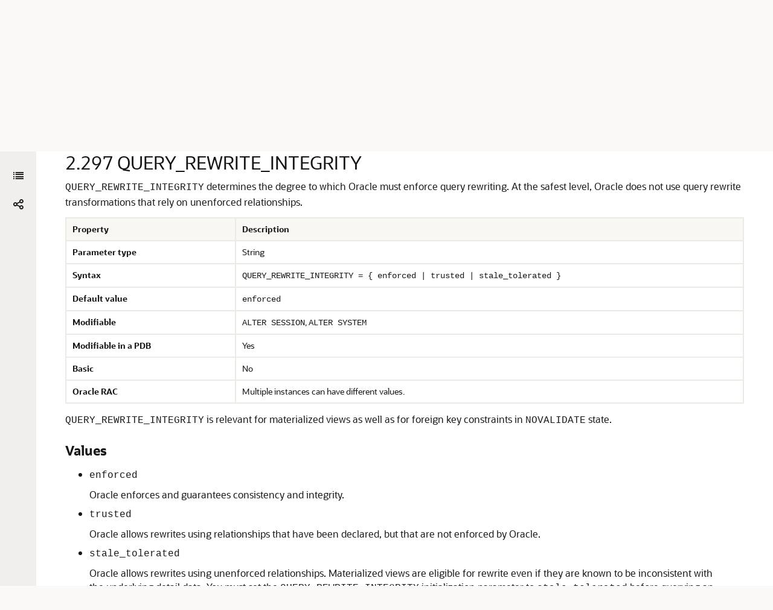

--- FILE ---
content_type: text/html
request_url: https://docs.oracle.com/en/database/oracle/oracle-database/21/refrn/QUERY_REWRITE_INTEGRITY.html
body_size: 3711
content:
<!DOCTYPE html
  SYSTEM "about:legacy-compat">
<html xml:lang="en-us" lang="en-us">
   <head>
      <meta http-equiv="Content-Type" content="text/html; charset=utf-8">
      <meta name="DC.Type" content="reference">
      <meta name="DC.Title" content="QUERY_REWRITE_INTEGRITY">
      <meta name="abstract" content="QUERY_REWRITE_INTEGRITY determines the degree to which Oracle must enforce query rewriting.">
      <meta name="description" content="QUERY_REWRITE_INTEGRITY determines the degree to which Oracle must enforce query rewriting.">
      <meta name="DC.subject" content="QUERY_REWRITE_INTEGRITY initialization parameter, initialization parameters, QUERY_REWRITE_INTEGRITY">
      <meta name="keywords" content="QUERY_REWRITE_INTEGRITY initialization parameter, initialization parameters, QUERY_REWRITE_INTEGRITY">
      <meta name="DC.Contributor" content="David McDermid">
      <meta name="DC.Contributor" content="Sarika Surampudi">
      <meta name="DC.Creator" content="Nipun Agarwal">
      <meta name="DC.Creator" content="Nigel Bayliss">
      <meta name="DC.Creator" content="Neerja Bhatt">
      <meta name="DC.Creator" content="Wilson Chan">
      <meta name="DC.Creator" content="Sumanta Chatterjee">
      <meta name="DC.Creator" content="Eugene Chong">
      <meta name="DC.Creator" content="Bruce Ernst">
      <meta name="DC.Creator" content="Thuvan Hoang">
      <meta name="DC.Creator" content="Mark Johnson">
      <meta name="DC.Creator" content="Jonathan Klein">
      <meta name="DC.Creator" content="Sushil Kumar">
      <meta name="DC.Creator" content="Tirthankar Lahiri">
      <meta name="DC.Creator" content="Bill Lee">
      <meta name="DC.Creator" content="Yunrui Li">
      <meta name="DC.Creator" content="Juan Loaiza">
      <meta name="DC.Creator" content="Rich Long">
      <meta name="DC.Creator" content="Catherine Luu">
      <meta name="DC.Creator" content="Neil MacNaughton">
      <meta name="DC.Creator" content="Gopal Mulagund">
      <meta name="DC.Creator" content="Subramanian Muralidhar">
      <meta name="DC.Creator" content="Ravi Murthy">
      <meta name="DC.Creator" content="Kant Patel">
      <meta name="DC.Creator" content="Mark Ramacher">
      <meta name="DC.Creator" content="Suvendu Ray">
      <meta name="DC.Creator" content="Debbie Steiner">
      <meta name="DC.Creator" content="Malai Stalin">
      <meta name="DC.Creator" content="Seema Sundara">
      <meta name="DC.Creator" content="Murali Thiyagarajan">
      <meta name="DC.Creator" content="Alex Tsukerman">
      <meta name="DC.Creator" content="Kothanda Umamageswaran">
      <meta name="DC.Creator" content="Steve Vivian">
      <meta name="DC.Creator" content="Eric Voss">
      <meta name="DC.Creator" content="Tak Wang">
      <meta name="DC.Creator" content="Steve Wertheimer">
      <meta name="DC.Creator" content="Andy Witkowski">
      <meta name="DC.Creator" content="Daniel Wong">
      <meta name="DC.Creator" content="Brian Wright">
      <meta name="DC.Creator" content="Qin Yu">
      <meta name="DC.Creator" content="Mohamed Ziauddin">
      <meta name="DC.Creator" content="Mary Beth Roeser">
      <meta name="DC.Publisher" content="December2025">
      <meta name="DC.Format" content="XHTML">
      <meta name="DC.Identifier" content="GUID-23655494-DF65-4F0E-A89F-8333222297F5">
      <meta name="DC.Language" content="en-US">
      <meta name="viewport" content="width=device-width, initial-scale=1">
      <meta http-equiv="X-UA-Compatible" content="IE=edge">
      <meta name="abstract" content="QUERY_REWRITE_INTEGRITY determines the degree to which Oracle must enforce query rewriting.">
      <meta name="description" content="QUERY_REWRITE_INTEGRITY determines the degree to which Oracle must enforce query rewriting.">
      <title>QUERY_REWRITE_INTEGRITY</title>
      <meta property="og:site_name" content="Oracle Help Center">
      <meta property="og:title" content="Database Reference">
      <meta property="og:description" content="QUERY_REWRITE_INTEGRITY determines the degree to which Oracle must enforce query rewriting.">
      <link rel="stylesheet" href="/sp_common/book-template/ohc-book-template/css/book.css">
      <link rel="shortcut icon" href="/sp_common/book-template/ohc-common/img/favicon.ico">
      <meta name="application-name" content="Database Reference">
      <meta name="generator" content="DITA Open Toolkit version 1.8.5 (Mode = doc)">
      <meta name="plugin" content="SP_docbuilder HTML plugin release 18.2.2">
      <link rel="alternate" href="database-reference.pdf" title="PDF File" type="application/pdf">
      <link rel="schema.dcterms" href="http://purl.org/dc/terms/">
      <meta name="dcterms.created" content="2025-12-06T21:59:09-08:00">
      <meta name="dcterms.title" content="Database Reference">
      <meta name="dcterms.dateCopyrighted" content="2002, 2025">
      <meta name="dcterms.category" content="database">
      <meta name="dcterms.identifier" content="F31274-31">
      
      <meta name="dcterms.product" content="en/database/oracle/oracle-database/21">
      
      <link rel="prev" href="QUERY_REWRITE_ENABLED.html" title="Previous" type="text/html">
      <link rel="next" href="RDBMS_SERVER_DN.html" title="Next" type="text/html">
      <script>
        document.write('<style type="text/css">');
        document.write('body > .noscript, body > .noscript ~ * { visibility: hidden; }');
        document.write('</style>');
     </script>
      <script data-main="/sp_common/book-template/ohc-book-template/js/book-config" src="/sp_common/book-template/requirejs/require.js"></script>
      <script>
            if (window.require === undefined) {
                document.write('<script data-main="sp_common/book-template/ohc-book-template/js/book-config" src="sp_common/book-template/requirejs/require.js"><\/script>');
                document.write('<link href="sp_common/book-template/ohc-book-template/css/book.css" rel="stylesheet"/>');
            }
        </script>
      <script type="application/json" id="ssot-metadata">{"primary":{"category":{"short_name":"database","element_name":"Database","display_in_url":true},"suite":{"short_name":"oracle","element_name":"Oracle","display_in_url":true},"product_group":{"short_name":"not-applicable","element_name":"Not applicable","display_in_url":false},"product":{"short_name":"oracle-database","element_name":"Oracle Database","display_in_url":true},"release":{"short_name":"21","element_name":"Release 21","display_in_url":true}}}</script>
      
    <meta name="dcterms.release" content="Release 21">
    <meta name="dcterms.isVersionOf" content="REFRN">
  <script type="application/ld+json">{"@context":"https://schema.org","@type":"WebPage","name":"QUERY_REWRITE_INTEGRITY","description":"QUERY_REWRITE_INTEGRITY determines the degree to which Oracle must enforce query rewriting.","datePublished":"2025-12-07 CST","dateModified":"2025-12-07 CST"}</script>
    <script>window.ohcglobal || document.write('<script src="/en/dcommon/js/global.js">\x3C/script>')</script></head>
   <body>
      <div class="noscript alert alert-danger text-center" role="alert">
         <a href="QUERY_REWRITE_ENABLED.html" class="pull-left"><span class="glyphicon glyphicon-chevron-left" aria-hidden="true"></span>Previous</a>
         <a href="RDBMS_SERVER_DN.html" class="pull-right">Next<span class="glyphicon glyphicon-chevron-right" aria-hidden="true"></span></a>
         <span class="fa fa-exclamation-triangle" aria-hidden="true"></span> JavaScript must be enabled to correctly display this content
        
      </div>
      <article class>
         <a id="GUID-23655494-DF65-4F0E-A89F-8333222297F5" name="GUID-23655494-DF65-4F0E-A89F-8333222297F5"></a><a id="REFRN10177"></a>
         
         <h2 id="REFRN-GUID-23655494-DF65-4F0E-A89F-8333222297F5" class="sect2"><span class="enumeration_section">2.297 </span>QUERY_REWRITE_INTEGRITY
         </h2>
         <div class="ind">
            <div>
               <div><span><code class="codeph">QUERY_REWRITE_INTEGRITY</code> determines the degree to which Oracle must enforce query rewriting.</span> At the safest level, Oracle does not use query rewrite transformations that rely on unenforced relationships.
               </div>
               <div class="section"></div>
               <div class="tblformal" id="GUID-23655494-DF65-4F0E-A89F-8333222297F5__GUID-56EF54B5-B1E0-437A-860F-B3609623CBFB">
                  <table cellpadding="4" cellspacing="0" class="Formal" title summary="This table describes the properties for this initialization parameter" width="100%" frame="hsides" border="1" rules="rows">
                     <thead>
                        <tr align="left" valign="top">
                           <th align="left" valign="bottom" width="25%" id="d188725e125">Property</th>
                           <th align="left" valign="bottom" width="75%" id="d188725e128">Description</th>
                        </tr>
                     </thead>
                     <tbody>
                        <tr align="left" valign="top">
                           <td align="left" valign="top" width="25%" id="d188725e133" headers="d188725e125 ">
                              <p><span class="bold">Parameter type</span></p>
                           </td>
                           <td align="left" valign="top" width="75%" headers="d188725e133 d188725e128 ">
                              <p>String</p>
                           </td>
                        </tr>
                        <tr align="left" valign="top">
                           <td align="left" valign="top" width="25%" id="d188725e141" headers="d188725e125 ">
                              <p><span class="bold">Syntax</span></p>
                           </td>
                           <td align="left" valign="top" width="75%" headers="d188725e141 d188725e128 ">
                              <p><code class="codeph">QUERY_REWRITE_INTEGRITY = { enforced | trusted | stale_tolerated }</code></p>
                           </td>
                        </tr>
                        <tr align="left" valign="top">
                           <td align="left" valign="top" width="25%" id="d188725e150" headers="d188725e125 ">
                              <p><span class="bold">Default value</span></p>
                           </td>
                           <td align="left" valign="top" width="75%" headers="d188725e150 d188725e128 ">
                              <p><code class="codeph">enforced</code></p>
                           </td>
                        </tr>
                        <tr align="left" valign="top">
                           <td align="left" valign="top" width="25%" id="d188725e159" headers="d188725e125 ">
                              <p><span class="bold">Modifiable</span></p>
                           </td>
                           <td align="left" valign="top" width="75%" headers="d188725e159 d188725e128 ">
                              <p><code class="codeph">ALTER SESSION</code>, <code class="codeph">ALTER SYSTEM</code></p>
                           </td>
                        </tr>
                        <tr align="left" valign="top">
                           <td align="left" valign="top" width="25%" id="d188725e171" headers="d188725e125 ">
                              <p><span class="bold">Modifiable in a PDB</span></p>
                           </td>
                           <td align="left" valign="top" width="75%" headers="d188725e171 d188725e128 ">
                              <p>Yes</p>
                           </td>
                        </tr>
                        <tr align="left" valign="top">
                           <td align="left" valign="top" width="25%" id="d188725e179" headers="d188725e125 ">
                              <p><span class="bold">Basic</span></p>
                           </td>
                           <td align="left" valign="top" width="75%" headers="d188725e179 d188725e128 ">
                              <p>No</p>
                           </td>
                        </tr>
                        <tr align="left" valign="top">
                           <td align="left" valign="top" width="25%" id="d188725e187" headers="d188725e125 ">
                              <p><span class="bold">Oracle RAC</span></p>
                           </td>
                           <td align="left" valign="top" width="75%" headers="d188725e187 d188725e128 ">
                              <p>Multiple instances can have different values.</p>
                           </td>
                        </tr>
                     </tbody>
                  </table>
               </div>
               <div class="section">
                  <p><code class="codeph">QUERY_REWRITE_INTEGRITY</code> is relevant for materialized views as well as for foreign key constraints in <code class="codeph">NOVALIDATE</code> state.
                  </p>
               </div>
               <div class="section">
                  <p class="subhead1" id="GUID-23655494-DF65-4F0E-A89F-8333222297F5__GUID-06500C3C-1CAC-4BAC-B5B8-42A2B4995BC0">Values</p>
               </div>
               <div class="section">
                  <ul style="list-style-type: disc;">
                     <li>
                        <p><code class="codeph">enforced</code></p>
                        <p>Oracle enforces and guarantees consistency and integrity.</p>
                     </li>
                     <li>
                        <p><code class="codeph">trusted</code></p>
                        <p>Oracle allows rewrites using relationships that have been declared, but that are not enforced by Oracle.</p>
                     </li>
                     <li>
                        <p><code class="codeph">stale_tolerated</code></p>
                        <p>Oracle allows rewrites using unenforced relationships. Materialized views are eligible for rewrite even if they are known to be inconsistent with the underlying detail data.  You must set the <code class="codeph">QUERY_REWRITE_INTEGRITY</code> initialization parameter to <code class="codeph">stale_tolerated</code> before querying an external table in the In-Memory Column Store (IM column store).
                        </p>
                     </li>
                  </ul>
                  <p>If a foreign key constraint is in <code class="codeph">NOVALIDATE</code> state, join elimination is not done when <code class="codeph">QUERY_REWRITE_INTEGRITY=enforced</code>. This means that queries with joins over a foreign key constraint that is in <code class="codeph">RELY NOVALIDATE</code> state can potentially take longer to parse and execute as the optimizer does not trust the <code class="codeph">RELY</code>.
                  </p>
                  <div class="infoboxnotealso" id="GUID-23655494-DF65-4F0E-A89F-8333222297F5__GUID-A7C9165D-22F6-4D74-A4A3-53C642E85443">
                     <p class="notep1">See Also:</p>
                     <ul style="list-style-type: disc;">
                        <li>
                           <p><span class="q">"<a href="INMEMORY_CLAUSE_DEFAULT.html#GUID-5772F775-2A3E-4BC8-AA03-B8FF383BEE52" title="INMEMORY_CLAUSE_DEFAULT enables you to specify a default In-Memory Column Store (IM column store) clause for new tables and materialized views.">INMEMORY_CLAUSE_DEFAULT</a>"</span></p>
                        </li>
                        <li>
                           <p><a href="/pls/topic/lookup?ctx=en/database/oracle/oracle-database/21/refrn&amp;id=DWHSG-GUID-D4CD7FA7-7E59-4114-A8A7-941FD7F1C07E" target="_blank"><span><cite>Oracle Database Data
                                        Warehousing Guide</cite></span></a> for more information about query rewrite for materialized views
                           </p>
                        </li>
                        <li>
                           <p><a href="/pls/topic/lookup?ctx=en/database/oracle/oracle-database/21/refrn&amp;id=DWHSG01821" target="_blank"><span><cite>Oracle Database Data
                                        Warehousing Guide</cite></span></a> for more information about the <code class="codeph">QUERY_REWRITE_INTEGRITY</code> parameter
                           </p>
                        </li>
                     </ul>
                  </div>
               </div>
            </div>
         </div>
      </article>
   </body>
</html>

--- FILE ---
content_type: application/x-javascript
request_url: https://docs.oracle.com/en/database/oracle/oracle-database/21/refrn/toc.js
body_size: 127178
content:
define(
{
    "reducedVersion":true,
    "toc":[
        {
            "heading":"Table of Contents",
            "topics":[
                {
                    "title":"Title and Copyright Information",
                    "href":"index.html"
                },
                {
                    "title":"Preface",
                    "href":"preface.html#GUID-E46079A7-B495-43CE-8395-1AF8B3FDF93B"
                },
                {
                    "title":"<span class=\"secnum\">1 </span> Changes in This Release for Oracle Database Reference",
                    "href":"changes-this-release-oracle-database-reference.html#GUID-509A6343-5882-4260-BAD0-DC6B2BDC8301"
                },
                {
                    "title":"Part I Initialization Parameters",
                    "href":"initialization-parameters.html#GUID-6F1C3203-0AA0-4AF1-921C-A027DD7CB6A9",
                    "topics":[
                        {
                            "title":"<span class=\"secnum\">2 </span> Initialization Parameters",
                            "href":"initialization-parameters-2.html#GUID-FD266F6F-D047-4EBB-8D96-B51B1DCA2D61",
                            "topics":[
                                {
                                    "title":"<span class=\"secnum\">2.1 </span> Uses of Initialization Parameters",
                                    "href":"uses-of-initialization-parameters.html#GUID-BD5CBC27-D4A6-4A15-89C2-83715918E525"
                                },
                                {
                                    "title":"<span class=\"secnum\">2.2 </span> Basic Initialization Parameters",
                                    "href":"basic-initialization-parameters.html#GUID-D75F1A77-47E2-4F35-B145-44B3A10ED85C"
                                },
                                {
                                    "title":"<span class=\"secnum\">2.3 </span> Parameter Files",
                                    "href":"parameter-files.html#GUID-C30594DC-0810-4D08-A506-8D50283B49F8"
                                },
                                {
                                    "title":"<span class=\"secnum\">2.4 </span> Changing Parameter Values in a Parameter File",
                                    "href":"changing-parameter-values-in-a-parameter-file.html#GUID-4C578B21-DE2B-4210-8EB7-EF28D36CC1CB"
                                },
                                {
                                    "title":"<span class=\"secnum\">2.5 </span> Reading the Parameter Descriptions",
                                    "href":"reading-the-parameter-descriptions.html#GUID-1CFF7443-D76B-4ACA-9512-F7830F005280"
                                },
                                {
                                    "title":"<span class=\"secnum\">2.6 </span> Initialization Parameter Descriptions",
                                    "href":"initialization-parameter-descriptions.html#GUID-39EA71DD-3C55-49CA-B6CE-2DBEAFCD3076"
                                },
                                {
                                    "title":"<span class=\"secnum\">2.7 </span> ACTIVE_INSTANCE_COUNT",
                                    "href":"ACTIVE_INSTANCE_COUNT.html#GUID-74B33671-D6EA-469D-95E8-80AA56CC3F6F"
                                },
                                {
                                    "title":"<span class=\"secnum\">2.8 </span> ADG_ACCOUNT_INFO_TRACKING",
                                    "href":"ADG_ACCOUNT_INFO_TRACKING.html#GUID-D8CBA7A5-A027-4366-8146-1F141FC7B111"
                                },
                                {
                                    "title":"<span class=\"secnum\">2.9 </span> ADG_REDIRECT_DML",
                                    "href":"ADG_REDIRECT_DML.html#GUID-AC98F026-33BE-41FE-8F2F-EFA296723AD8"
                                },
                                {
                                    "title":"<span class=\"secnum\">2.10 </span> ALLOW_GLOBAL_DBLINKS",
                                    "href":"ALLOW_GLOBAL_DBLINKS.html#GUID-854693F5-87F6-46FB-A656-F6DAC3524BA2"
                                },
                                {
                                    "title":"<span class=\"secnum\">2.11 </span> ALLOW_GROUP_ACCESS_TO_SGA",
                                    "href":"ALLOW_GROUP_ACCESS_TO_SGA.html#GUID-A6BABC97-7EF8-4E1A-89C9-CF81EDCFB4A2"
                                },
                                {
                                    "title":"<span class=\"secnum\">2.12 </span> ALLOW_ROWID_COLUMN_TYPE",
                                    "href":"ALLOW_ROWID_COLUMN_TYPE.html#GUID-CE5752AB-1429-4C18-8B46-732878B8E75B"
                                },
                                {
                                    "title":"<span class=\"secnum\">2.13 </span> APPROX_FOR_AGGREGATION",
                                    "href":"APPROX_FOR_AGGREGATION.html#GUID-46853DF9-7688-46C7-A5BA-308B9B2DAF67"
                                },
                                {
                                    "title":"<span class=\"secnum\">2.14 </span> APPROX_FOR_COUNT_DISTINCT",
                                    "href":"APPROX_FOR_COUNT_DISTINCT.html#GUID-D2A8A53F-113A-4E6F-AC2E-37139460EF8D"
                                },
                                {
                                    "title":"<span class=\"secnum\">2.15 </span> APPROX_FOR_PERCENTILE",
                                    "href":"APPROX_FOR_PERCENTILE.html#GUID-3872A78C-9B3F-457C-AD28-4E86F71AE74D"
                                },
                                {
                                    "title":"<span class=\"secnum\">2.16 </span> AQ_TM_PROCESSES",
                                    "href":"AQ_TM_PROCESSES.html#GUID-5C41E4B7-FDE2-426D-8C25-24518974CCD8"
                                },
                                {
                                    "title":"<span class=\"secnum\">2.17 </span> ARCHIVE_LAG_TARGET",
                                    "href":"ARCHIVE_LAG_TARGET.html#GUID-405D335F-5549-4E02-AFB9-434A24465F0B"
                                },
                                {
                                    "title":"<span class=\"secnum\">2.18 </span> ASM_DISKGROUPS",
                                    "href":"ASM_DISKGROUPS.html#GUID-1C075796-76CC-43AD-BC06-A9B6BD9DCC2F"
                                },
                                {
                                    "title":"<span class=\"secnum\">2.19 </span> ASM_DISKSTRING",
                                    "href":"ASM_DISKSTRING.html#GUID-BF533461-03CF-42B0-9D9E-1E0AA1190826"
                                },
                                {
                                    "title":"<span class=\"secnum\">2.20 </span> ASM_IO_PROCESSES",
                                    "href":"ASM_IO_PROCESSES.html#GUID-25CB85C7-6371-4AEC-A79F-2DC1E0D4370D"
                                },
                                {
                                    "title":"<span class=\"secnum\">2.21 </span> ASM_POWER_LIMIT",
                                    "href":"ASM_POWER_LIMIT.html#GUID-2190919A-C9C5-4072-8EE9-74D7E75302A0"
                                },
                                {
                                    "title":"<span class=\"secnum\">2.22 </span> ASM_PREFERRED_READ_FAILURE_GROUPS",
                                    "href":"ASM_PREFERRED_READ_FAILURE_GROUPS.html#GUID-184C54A6-24CC-4A19-AA81-35AA76FF22A1"
                                },
                                {
                                    "title":"<span class=\"secnum\">2.23 </span> AUDIT_FILE_DEST",
                                    "href":"AUDIT_FILE_DEST.html#GUID-82C7E258-EEF7-48D2-B06B-7F949686E54B"
                                },
                                {
                                    "title":"<span class=\"secnum\">2.24 </span> AUDIT_SYS_OPERATIONS",
                                    "href":"AUDIT_SYS_OPERATIONS.html#GUID-58176267-238C-40B5-B1F2-BB8BB9518950"
                                },
                                {
                                    "title":"<span class=\"secnum\">2.25 </span> AUDIT_SYSLOG_LEVEL",
                                    "href":"AUDIT_SYSLOG_LEVEL.html#GUID-EBBAD1D4-A4F8-49A4-9C4E-7CF6A085CB53"
                                },
                                {
                                    "title":"<span class=\"secnum\">2.26 </span> AUDIT_TRAIL",
                                    "href":"AUDIT_TRAIL.html#GUID-BD86F593-B606-4367-9FB6-8DAB2E47E7FA"
                                },
                                {
                                    "title":"<span class=\"secnum\">2.27 </span> AUTOTASK_MAX_ACTIVE_PDBS",
                                    "href":"AUTOTASK_MAX_ACTIVE_PDBS.html#GUID-5DC631A2-4CDD-4C1F-B337-184BFD4C29B8"
                                },
                                {
                                    "title":"<span class=\"secnum\">2.28 </span> AWR_PDB_AUTOFLUSH_ENABLED",
                                    "href":"AWR_PDB_AUTOFLUSH_ENABLED.html#GUID-08FA21BC-8FB1-4C51-BEEA-139C734D17A7"
                                },
                                {
                                    "title":"<span class=\"secnum\">2.29 </span> AWR_PDB_MAX_PARALLEL_SLAVES",
                                    "href":"AWR_PDB_MAX_PARALLEL_SLAVES.html#GUID-ABC0FC83-63B8-4842-884D-2AF9B2FC4314"
                                },
                                {
                                    "title":"<span class=\"secnum\">2.30 </span> AWR_SNAPSHOT_TIME_OFFSET",
                                    "href":"AWR_SNAPSHOT_TIME_OFFSET.html#GUID-90CD8379-DCB2-4681-BB90-0A32C6029C4E"
                                },
                                {
                                    "title":"<span class=\"secnum\">2.31 </span> BACKGROUND_CORE_DUMP",
                                    "href":"BACKGROUND_CORE_DUMP.html#GUID-A7118B00-4814-453E-872E-B68E4CB192F6"
                                },
                                {
                                    "title":"<span class=\"secnum\">2.32 </span> BACKGROUND_DUMP_DEST",
                                    "href":"BACKGROUND_DUMP_DEST.html#GUID-2CB748BE-107D-44AF-B6C1-BAB725BC550F"
                                },
                                {
                                    "title":"<span class=\"secnum\">2.33 </span> BACKUP_TAPE_IO_SLAVES",
                                    "href":"BACKUP_TAPE_IO_SLAVES.html#GUID-3AD24CF9-723D-468D-9A47-C45211171416"
                                },
                                {
                                    "title":"<span class=\"secnum\">2.34 </span> BITMAP_MERGE_AREA_SIZE",
                                    "href":"BITMAP_MERGE_AREA_SIZE.html#GUID-C3501D3C-374D-4A09-83CF-366FF65FF532"
                                },
                                {
                                    "title":"<span class=\"secnum\">2.35 </span> BLANK_TRIMMING",
                                    "href":"BLANK_TRIMMING.html#GUID-9867835F-8AB6-4678-BE3F-9E4E27939BA9"
                                },
                                {
                                    "title":"<span class=\"secnum\">2.36 </span> BLOCKCHAIN_TABLE_MAX_NO_DROP",
                                    "href":"BLOCKCHAIN_TABLE_MAX_NO_DROP.html#GUID-26AF15B2-5621-4602-AA6E-D92842E4285C"
                                },
                                {
                                    "title":"<span class=\"secnum\">2.37 </span> CIRCUITS",
                                    "href":"CIRCUITS.html#GUID-42609209-8776-40CB-BB8E-A3D8B292B00D"
                                },
                                {
                                    "title":"<span class=\"secnum\">2.38 </span> CLIENT_RESULT_CACHE_LAG",
                                    "href":"CLIENT_RESULT_CACHE_LAG.html#GUID-78EDC1F7-8834-43FA-AC5A-98B1E1A3DC64"
                                },
                                {
                                    "title":"<span class=\"secnum\">2.39 </span> CLIENT_RESULT_CACHE_SIZE",
                                    "href":"CLIENT_RESULT_CACHE_SIZE.html#GUID-BC78F286-9D61-481F-8A37-2E4DC379E67C"
                                },
                                {
                                    "title":"<span class=\"secnum\">2.40 </span> CLIENT_STATISTICS_LEVEL",
                                    "href":"CLIENT_STATISTICS_LEVEL.html#GUID-4BDBFFDB-EEAA-47A5-BED7-F6BA042FA28E"
                                },
                                {
                                    "title":"<span class=\"secnum\">2.41 </span> CLONEDB",
                                    "href":"CLONEDB.html#GUID-2CB764E9-250D-475F-BC16-038D5FC045A5"
                                },
                                {
                                    "title":"<span class=\"secnum\">2.42 </span> CLONEDB_DIR",
                                    "href":"CLONEDB_DIR.html#GUID-34FD869A-CECA-4D12-9143-0ACE3AA73AFD"
                                },
                                {
                                    "title":"<span class=\"secnum\">2.43 </span> CLUSTER_DATABASE",
                                    "href":"CLUSTER_DATABASE.html#GUID-DA4B6C11-FFEA-46BE-82D7-13C1DBD36277"
                                },
                                {
                                    "title":"<span class=\"secnum\">2.44 </span> CLUSTER_INTERCONNECTS",
                                    "href":"CLUSTER_INTERCONNECTS.html#GUID-6B0B0F1D-3DB0-415B-B914-2649FE02E4DA"
                                },
                                {
                                    "title":"<span class=\"secnum\">2.45 </span> COMMIT_LOGGING",
                                    "href":"COMMIT_LOGGING.html#GUID-21B4D3A1-21D2-4B3F-A976-2C7FBFE7DC57"
                                },
                                {
                                    "title":"<span class=\"secnum\">2.46 </span> COMMIT_POINT_STRENGTH",
                                    "href":"COMMIT_POINT_STRENGTH.html#GUID-691558F3-45F5-4A68-BE54-C28769392708"
                                },
                                {
                                    "title":"<span class=\"secnum\">2.47 </span> COMMIT_WAIT",
                                    "href":"COMMIT_WAIT.html#GUID-40E51330-96D0-4B98-BBF3-6A45D970AAB1"
                                },
                                {
                                    "title":"<span class=\"secnum\">2.48 </span> COMMIT_WRITE",
                                    "href":"COMMIT_WRITE.html#GUID-F392FBE5-848D-439E-B470-73A5FEC31C61"
                                },
                                {
                                    "title":"<span class=\"secnum\">2.49 </span> COMMON_USER_PREFIX",
                                    "href":"COMMON_USER_PREFIX.html#GUID-516ADCCF-3661-4B54-908A-7041854EA14F"
                                },
                                {
                                    "title":"<span class=\"secnum\">2.50 </span> COMPATIBLE",
                                    "href":"COMPATIBLE.html#GUID-6C57EE11-BD06-4BB8-A0F7-D6CDDD086FA9"
                                },
                                {
                                    "title":"<span class=\"secnum\">2.51 </span> CONNECTION_BROKERS",
                                    "href":"CONNECTION_BROKERS.html#GUID-C6C3A860-D74C-4D3D-9185-E59794360ACA"
                                },
                                {
                                    "title":"<span class=\"secnum\">2.52 </span> CONTAINER_DATA",
                                    "href":"CONTAINER_DATA.html#GUID-B22ED06C-EB40-4FC2-B9DE-E66CFF76E1B0"
                                },
                                {
                                    "title":"<span class=\"secnum\">2.53 </span> CONTAINERS_PARALLEL_DEGREE",
                                    "href":"CONTAINERS_PARALLEL_DEGREE.html#GUID-17F470E8-4C0D-43C8-AD2F-376B1503BCF6"
                                },
                                {
                                    "title":"<span class=\"secnum\">2.54 </span> CONTROL_FILE_RECORD_KEEP_TIME",
                                    "href":"CONTROL_FILE_RECORD_KEEP_TIME.html#GUID-58479E43-2CE8-4FFD-BD1C-CE3F8C583A75"
                                },
                                {
                                    "title":"<span class=\"secnum\">2.55 </span> CONTROL_FILES",
                                    "href":"CONTROL_FILES.html#GUID-1D609657-4283-40DA-8A57-8097E719281C"
                                },
                                {
                                    "title":"<span class=\"secnum\">2.56 </span> CONTROL_MANAGEMENT_PACK_ACCESS",
                                    "href":"CONTROL_MANAGEMENT_PACK_ACCESS.html#GUID-A5CA11BA-AE1F-4A2E-9C59-A98BA1F4E5C2"
                                },
                                {
                                    "title":"<span class=\"secnum\">2.57 </span> CORE_DUMP_DEST",
                                    "href":"CORE_DUMP_DEST.html#GUID-ED53CD54-FBE6-48A2-89B8-80744A7FA5D7"
                                },
                                {
                                    "title":"<span class=\"secnum\">2.58 </span> CPU_COUNT",
                                    "href":"CPU_COUNT.html#GUID-78CDCDE7-5A1D-4AC1-B5BD-B185CB296416"
                                },
                                {
                                    "title":"<span class=\"secnum\">2.59 </span> CPU_MIN_COUNT",
                                    "href":"CPU_MIN_COUNT.html#GUID-C0EFFDF8-951A-4C36-B2A9-925AA899647D"
                                },
                                {
                                    "title":"<span class=\"secnum\">2.60 </span> CREATE_BITMAP_AREA_SIZE",
                                    "href":"CREATE_BITMAP_AREA_SIZE.html#GUID-16A0A45A-E32B-4913-83D6-8D81A4D2064A"
                                },
                                {
                                    "title":"<span class=\"secnum\">2.61 </span> CREATE_STORED_OUTLINES",
                                    "href":"CREATE_STORED_OUTLINES.html#GUID-896CCB6B-6FBC-46B9-93DB-71AD1013E6D5"
                                },
                                {
                                    "title":"<span class=\"secnum\">2.62 </span> CURSOR_BIND_CAPTURE_DESTINATION",
                                    "href":"CURSOR_BIND_CAPTURE_DESTINATION.html#GUID-011A53CF-4242-4069-AA8C-B2B22EE10387"
                                },
                                {
                                    "title":"<span class=\"secnum\">2.63 </span> CURSOR_INVALIDATION",
                                    "href":"CURSOR_INVALIDATION.html#GUID-6BAB61E7-FABA-41D3-B73A-EB828A6767E5"
                                },
                                {
                                    "title":"<span class=\"secnum\">2.64 </span> CURSOR_SHARING",
                                    "href":"CURSOR_SHARING.html#GUID-455358F8-D657-49A2-B32B-13A1DC53E7D2"
                                },
                                {
                                    "title":"<span class=\"secnum\">2.65 </span> CURSOR_SPACE_FOR_TIME",
                                    "href":"CURSOR_SPACE_FOR_TIME.html#GUID-EF41E27E-D046-4F2D-BCE5-CB39EFBDC54A"
                                },
                                {
                                    "title":"<span class=\"secnum\">2.66 </span> DATA_GUARD_MAX_IO_TIME",
                                    "href":"DATA_GUARD_MAX_IO_TIME.html#GUID-B6CE1418-206D-4B5C-824F-048F84B7FFBC"
                                },
                                {
                                    "title":"<span class=\"secnum\">2.67 </span> DATA_GUARD_MAX_LONGIO_TIME",
                                    "href":"DATA_GUARD_MAX_LONGIO_TIME.html#GUID-34528372-4616-4394-80BF-945352964519"
                                },
                                {
                                    "title":"<span class=\"secnum\">2.68 </span> DATA_GUARD_SYNC_LATENCY",
                                    "href":"DATA_GUARD_SYNC_LATENCY.html#GUID-A0965F0B-608C-4B68-85D1-9F14EFC191CC"
                                },
                                {
                                    "title":"<span class=\"secnum\">2.69 </span> DATA_TRANSFER_CACHE_SIZE",
                                    "href":"DATA_TRANSFER_CACHE_SIZE.html#GUID-322093B7-1673-490D-8A1A-5F461D7897DD"
                                },
                                {
                                    "title":"<span class=\"secnum\">2.70 </span> DB_nK_CACHE_SIZE",
                                    "href":"DB_nK_CACHE_SIZE.html#GUID-025ECEB2-E535-49D2-9721-268E3925FE09"
                                },
                                {
                                    "title":"<span class=\"secnum\">2.71 </span> DB_BIG_TABLE_CACHE_PERCENT_TARGET",
                                    "href":"DB_BIG_TABLE_CACHE_PERCENT_TARGET.html#GUID-122865EE-4589-434D-8DD5-4E201C6CC739"
                                },
                                {
                                    "title":"<span class=\"secnum\">2.72 </span> DB_BLOCK_BUFFERS",
                                    "href":"DB_BLOCK_BUFFERS.html#GUID-790EF2B1-B830-40E9-B0B6-60E57102A7F8"
                                },
                                {
                                    "title":"<span class=\"secnum\">2.73 </span> DB_BLOCK_CHECKING",
                                    "href":"DB_BLOCK_CHECKING.html#GUID-23700E5C-6BFC-48C2-9728-EB1F93F95DD6"
                                },
                                {
                                    "title":"<span class=\"secnum\">2.74 </span> DB_BLOCK_CHECKSUM",
                                    "href":"DB_BLOCK_CHECKSUM.html#GUID-A0F72B65-BC1C-441B-824E-03ADCE66063A"
                                },
                                {
                                    "title":"<span class=\"secnum\">2.75 </span> DB_BLOCK_SIZE",
                                    "href":"DB_BLOCK_SIZE.html#GUID-6DD6D804-D03D-4C57-A764-826EE0F3836B"
                                },
                                {
                                    "title":"<span class=\"secnum\">2.76 </span> DB_CACHE_ADVICE",
                                    "href":"DB_CACHE_ADVICE.html#GUID-8AC2B346-7EA5-4768-8096-C2FF38CB5FE5"
                                },
                                {
                                    "title":"<span class=\"secnum\">2.77 </span> DB_CACHE_SIZE",
                                    "href":"DB_CACHE_SIZE.html#GUID-68F83472-D74F-4C1D-B515-FC80C40CC61B"
                                },
                                {
                                    "title":"<span class=\"secnum\">2.78 </span> DB_CREATE_FILE_DEST",
                                    "href":"DB_CREATE_FILE_DEST.html#GUID-8E6EE3CE-0F39-4A6C-BF3C-F7C07902678D"
                                },
                                {
                                    "title":"<span class=\"secnum\">2.79 </span> DB_CREATE_ONLINE_LOG_DEST_n",
                                    "href":"DB_CREATE_ONLINE_LOG_DEST_n.html#GUID-0749E9E4-8BCD-443E-B617-6508BF0D3484"
                                },
                                {
                                    "title":"<span class=\"secnum\">2.80 </span> DB_DOMAIN",
                                    "href":"DB_DOMAIN.html#GUID-8D30613F-3BC5-4B02-9574-F722DA6E3D44"
                                },
                                {
                                    "title":"<span class=\"secnum\">2.81 </span> DB_FILE_MULTIBLOCK_READ_COUNT",
                                    "href":"DB_FILE_MULTIBLOCK_READ_COUNT.html#GUID-69E45087-14DF-492B-B55A-8F2E936947A5"
                                },
                                {
                                    "title":"<span class=\"secnum\">2.82 </span> DB_FILE_NAME_CONVERT",
                                    "href":"DB_FILE_NAME_CONVERT.html#GUID-E8B4E0EA-B073-4349-9EA9-E053F499FB9E"
                                },
                                {
                                    "title":"<span class=\"secnum\">2.83 </span> DB_FILES",
                                    "href":"DB_FILES.html#GUID-DD8C2F18-F04D-43F7-A9C3-5EAAAB9E9DEE"
                                },
                                {
                                    "title":"<span class=\"secnum\">2.84 </span> DB_FLASH_CACHE_FILE",
                                    "href":"DB_FLASH_CACHE_FILE.html#GUID-45C21508-08FD-4535-A5BD-73284588F850"
                                },
                                {
                                    "title":"<span class=\"secnum\">2.85 </span> DB_FLASH_CACHE_SIZE",
                                    "href":"DB_FLASH_CACHE_SIZE.html#GUID-9B2E54F0-F2C0-4C3A-88B7-C2F64F32376F"
                                },
                                {
                                    "title":"<span class=\"secnum\">2.86 </span> DB_FLASHBACK_RETENTION_TARGET",
                                    "href":"DB_FLASHBACK_RETENTION_TARGET.html#GUID-33F44036-F1BB-4CBF-8AF3-486415E58F2B"
                                },
                                {
                                    "title":"<span class=\"secnum\">2.87 </span> DB_INDEX_COMPRESSION_INHERITANCE",
                                    "href":"DB_INDEX_COMPRESSION_INHERITANCE.html#GUID-5238D586-B068-46F7-9D8F-E4C174E5D5B2"
                                },
                                {
                                    "title":"<span class=\"secnum\">2.88 </span> DB_KEEP_CACHE_SIZE",
                                    "href":"DB_KEEP_CACHE_SIZE.html#GUID-E304447C-C9A1-4F58-97BE-75566754DA15"
                                },
                                {
                                    "title":"<span class=\"secnum\">2.89 </span> DB_LOST_WRITE_PROTECT",
                                    "href":"DB_LOST_WRITE_PROTECT.html#GUID-52B4045A-5500-4C02-AFEB-80121659C0EE"
                                },
                                {
                                    "title":"<span class=\"secnum\">2.90 </span> DB_NAME",
                                    "href":"DB_NAME.html#GUID-D8A5CD6B-2C72-47EF-B7D8-A6FC69934314"
                                },
                                {
                                    "title":"<span class=\"secnum\">2.91 </span> DB_PERFORMANCE_PROFILE",
                                    "href":"DB_PERFORMANCE_PROFILE.html#GUID-8AD335A4-3FF4-4ED8-9B01-78C5053BE630"
                                },
                                {
                                    "title":"<span class=\"secnum\">2.92 </span> DB_RECOVERY_FILE_DEST",
                                    "href":"DB_RECOVERY_FILE_DEST.html#GUID-A137E048-DFBA-49D8-97F2-3A657F4FD84C"
                                },
                                {
                                    "title":"<span class=\"secnum\">2.93 </span> DB_RECOVERY_FILE_DEST_SIZE",
                                    "href":"DB_RECOVERY_FILE_DEST_SIZE.html#GUID-FA2F9735-DD0E-4026-96F0-80AF0E5E6E64"
                                },
                                {
                                    "title":"<span class=\"secnum\">2.94 </span> DB_RECYCLE_CACHE_SIZE",
                                    "href":"DB_RECYCLE_CACHE_SIZE.html#GUID-E05F28A8-C563-4FE6-8152-F27590D3314E"
                                },
                                {
                                    "title":"<span class=\"secnum\">2.95 </span> DB_SECUREFILE",
                                    "href":"DB_SECUREFILE.html#GUID-6F7C5E21-3929-4AB1-9C72-1BB9BDDB011F"
                                },
                                {
                                    "title":"<span class=\"secnum\">2.96 </span> DB_ULTRA_SAFE",
                                    "href":"DB_ULTRA_SAFE.html#GUID-7462165C-1868-489C-B268-15400602883F"
                                },
                                {
                                    "title":"<span class=\"secnum\">2.97 </span> DB_UNIQUE_NAME",
                                    "href":"DB_UNIQUE_NAME.html#GUID-3547C937-5DDA-49FF-A9F9-14FF306545D8"
                                },
                                {
                                    "title":"<span class=\"secnum\">2.98 </span> DB_UNRECOVERABLE_SCN_TRACKING",
                                    "href":"DB_UNRECOVERABLE_SCN_TRACKING.html#GUID-FB4BEED7-6040-44EF-BA37-FA18CD9695DC"
                                },
                                {
                                    "title":"<span class=\"secnum\">2.99 </span> DB_WRITER_PROCESSES",
                                    "href":"DB_WRITER_PROCESSES.html#GUID-75774634-3B5E-49F8-A5C5-65923F596845"
                                },
                                {
                                    "title":"<span class=\"secnum\">2.100 </span> DBFIPS_140",
                                    "href":"DBFIPS_140.html#GUID-0F49A2B5-EEF4-4FF8-BFF1-F1F37D0EA864"
                                },
                                {
                                    "title":"<span class=\"secnum\">2.101 </span> DBNEST_ENABLE",
                                    "href":"DBNEST_ENABLE.html#GUID-2F30C9D3-808E-42CD-ADA6-595FAE518A60"
                                },
                                {
                                    "title":"<span class=\"secnum\">2.102 </span> DBNEST_PDB_FS_CONF",
                                    "href":"DBNEST_PDB_FS_CONF.html#GUID-46477A8F-7DEF-4DD0-BE11-C040B316AB2B"
                                },
                                {
                                    "title":"<span class=\"secnum\">2.103 </span> DBWR_IO_SLAVES",
                                    "href":"DBWR_IO_SLAVES.html#GUID-D8A04F0F-0D5A-4B28-895E-8F63BD3B7DC9"
                                },
                                {
                                    "title":"<span class=\"secnum\">2.104 </span> DDL_LOCK_TIMEOUT",
                                    "href":"DDL_LOCK_TIMEOUT.html#GUID-72D43EF8-F7AF-4011-8D64-73ABC4FB2154"
                                },
                                {
                                    "title":"<span class=\"secnum\">2.105 </span> DEFAULT_SHARING",
                                    "href":"DEFAULT_SHARING.html#GUID-15D1391E-7FAB-46A8-9F1F-9F59045B71EC"
                                },
                                {
                                    "title":"<span class=\"secnum\">2.106 </span> DEFERRED_SEGMENT_CREATION",
                                    "href":"DEFERRED_SEGMENT_CREATION.html#GUID-29066C9A-1CC7-48E4-A278-BB9678EE3362"
                                },
                                {
                                    "title":"<span class=\"secnum\">2.107 </span> DG_BROKER_CONFIG_FILEn",
                                    "href":"DG_BROKER_CONFIG_FILEn.html#GUID-8956B0F5-6FD3-4DEE-ACEA-01AE925E3C08"
                                },
                                {
                                    "title":"<span class=\"secnum\">2.108 </span> DG_BROKER_START",
                                    "href":"DG_BROKER_START.html#GUID-54695C33-357F-403C-96F3-D0DA360802D4"
                                },
                                {
                                    "title":"<span class=\"secnum\">2.109 </span> DIAGNOSTIC_DEST",
                                    "href":"DIAGNOSTIC_DEST.html#GUID-BFE9648A-24D4-4717-8C33-21B0868401EE"
                                },
                                {
                                    "title":"<span class=\"secnum\">2.110 </span> DIAGNOSTICS_CONTROL",
                                    "href":"DIAGNOSTICS_CONTROL.html#GUID-FEE54A94-D0AD-4337-AA63-5F63953DC667"
                                },
                                {
                                    "title":"<span class=\"secnum\">2.111 </span> DISK_ASYNCH_IO",
                                    "href":"DISK_ASYNCH_IO.html#GUID-FD8D1BD2-0F85-4844-ABE7-57B4F77D1608"
                                },
                                {
                                    "title":"<span class=\"secnum\">2.112 </span> DISPATCHERS",
                                    "href":"DISPATCHERS.html#GUID-DCBCCF94-8A73-4805-9138-412DA413FC7C"
                                },
                                {
                                    "title":"<span class=\"secnum\">2.113 </span> DISTRIBUTED_LOCK_TIMEOUT",
                                    "href":"DISTRIBUTED_LOCK_TIMEOUT.html#GUID-AF535DC1-E45B-412D-95F2-5B6C1F18415D"
                                },
                                {
                                    "title":"<span class=\"secnum\">2.114 </span> DML_LOCKS",
                                    "href":"DML_LOCKS.html#GUID-2C73E7B3-5F50-4C3C-B77F-B0F195D65225"
                                },
                                {
                                    "title":"<span class=\"secnum\">2.115 </span> DNFS_BATCH_SIZE",
                                    "href":"DNFS_BATCH_SIZE.html#GUID-618F6527-D55C-41CF-A141-B480FD29A85A"
                                },
                                {
                                    "title":"<span class=\"secnum\">2.116 </span> DRCP_CONNECTION_LIMIT",
                                    "href":"DRCP_CONNECTION_LIMIT.html#GUID-F3A97B24-B183-45AD-AC7A-85D55664BDAC"
                                },
                                {
                                    "title":"<span class=\"secnum\">2.117 </span> DRCP_DEDICATED_OPT",
                                    "href":"DRCP_DEDICATED_OPT.html#GUID-351F5DAA-F245-4C37-96D6-3D9623FA8659"
                                },
                                {
                                    "title":"<span class=\"secnum\">2.118 </span> DST_UPGRADE_INSERT_CONV",
                                    "href":"DST_UPGRADE_INSERT_CONV.html#GUID-806A8F78-8170-43BC-8C14-42A6D5C24157"
                                },
                                {
                                    "title":"<span class=\"secnum\">2.119 </span> ENABLE_AUTOMATIC_MAINTENANCE_PDB",
                                    "href":"ENABLE_AUTOMATIC_MAINTENANCE_PDB.html#GUID-3ACE01FA-8342-4F35-94BB-955412B9C76A"
                                },
                                {
                                    "title":"<span class=\"secnum\">2.120 </span> ENABLE_DDL_LOGGING",
                                    "href":"ENABLE_DDL_LOGGING.html#GUID-6FBA6147-D545-4E7D-94F0-A97EC1C721AE"
                                },
                                {
                                    "title":"<span class=\"secnum\">2.121 </span> ENABLE_DNFS_DISPATCHER",
                                    "href":"ENABLE_DNFS_DISPATCHER.html#GUID-2209E40B-1280-4C38-ADD8-324EAACF3501"
                                },
                                {
                                    "title":"<span class=\"secnum\">2.122 </span> ENABLE_GOLDENGATE_REPLICATION",
                                    "href":"ENABLE_GOLDENGATE_REPLICATION.html#GUID-600FC071-1516-49B2-B3B3-C1C5430C5917"
                                },
                                {
                                    "title":"<span class=\"secnum\">2.123 </span> ENABLE_IMC_WITH_MIRA",
                                    "href":"ENABLE_IMC_WITH_MIRA.html#GUID-124E6841-C552-4DA8-96D4-83CE16B6B6AB"
                                },
                                {
                                    "title":"<span class=\"secnum\">2.124 </span> ENABLE_PER_PDB_DRCP",
                                    "href":"ENABLE_PER_PDB_DRCP.html#GUID-3682B368-2016-48FD-B2BB-E1EC695C3F63"
                                },
                                {
                                    "title":"<span class=\"secnum\">2.125 </span> ENABLE_PLUGGABLE_DATABASE",
                                    "href":"ENABLE_PLUGGABLE_DATABASE.html#GUID-2265FE97-8696-48FA-A041-422BC008C3C4"
                                },
                                {
                                    "title":"<span class=\"secnum\">2.126 </span> ENABLED_PDBS_ON_STANDBY",
                                    "href":"ENABLED_PDBS_ON_STANDBY.html#GUID-A2EC2381-D9C0-4612-87C9-A225C7BCE8C4"
                                },
                                {
                                    "title":"<span class=\"secnum\">2.127 </span> ENCRYPT_NEW_TABLESPACES",
                                    "href":"ENCRYPT_NEW_TABLESPACES.html#GUID-44EF2AAC-1313-4437-B0F3-A427F45016F2"
                                },
                                {
                                    "title":"<span class=\"secnum\">2.128 </span> EVENT",
                                    "href":"EVENT.html#GUID-62A6521A-FF82-415D-AFCA-70145982974A"
                                },
                                {
                                    "title":"<span class=\"secnum\">2.129 </span> EXTERNAL_KEYSTORE_CREDENTIAL_LOCATION",
                                    "href":"EXTERNAL_KEYSTORE_CREDENTIAL_LOCATION.html#GUID-FD2C1839-E3CC-47E2-99B4-ECE29EB923B6"
                                },
                                {
                                    "title":"<span class=\"secnum\">2.130 </span> FAL_CLIENT",
                                    "href":"FAL_CLIENT.html#GUID-3B6A68DD-9D0B-4900-B9CC-CD15D93A58C4"
                                },
                                {
                                    "title":"<span class=\"secnum\">2.131 </span> FAL_SERVER",
                                    "href":"FAL_SERVER.html#GUID-4F034B79-AE2A-44E3-8485-E055AA2DDD29"
                                },
                                {
                                    "title":"<span class=\"secnum\">2.132 </span> FAST_START_MTTR_TARGET",
                                    "href":"FAST_START_MTTR_TARGET.html#GUID-D2452F33-0FD8-4297-85EC-FF63A0F03499"
                                },
                                {
                                    "title":"<span class=\"secnum\">2.133 </span> FAST_START_PARALLEL_ROLLBACK",
                                    "href":"FAST_START_PARALLEL_ROLLBACK.html#GUID-A94CC4C6-14D2-4B29-8008-163A3778E429"
                                },
                                {
                                    "title":"<span class=\"secnum\">2.134 </span> FILE_MAPPING",
                                    "href":"FILE_MAPPING.html#GUID-1C16C483-92F7-4DB0-84CF-CE3A873AE51D"
                                },
                                {
                                    "title":"<span class=\"secnum\">2.135 </span> FILEIO_NETWORK_ADAPTERS",
                                    "href":"FILEIO_NETWORK_ADAPTERS.html#GUID-4F5490CE-B92E-450E-AAE3-49CC38936FAF"
                                },
                                {
                                    "title":"<span class=\"secnum\">2.136 </span> FILESYSTEMIO_OPTIONS",
                                    "href":"FILESYSTEMIO_OPTIONS.html#GUID-02CFC657-B077-4A70-9819-89BA04350A8F"
                                },
                                {
                                    "title":"<span class=\"secnum\">2.137 </span> FIXED_DATE",
                                    "href":"FIXED_DATE.html#GUID-2AE0D45E-C4EB-4A12-87F0-69F7CFF1CB30"
                                },
                                {
                                    "title":"<span class=\"secnum\">2.138 </span> FORWARD_LISTENER",
                                    "href":"FORWARD_LISTENER.html#GUID-85B41AA7-EC84-4F6F-9316-9C86F90FDC08"
                                },
                                {
                                    "title":"<span class=\"secnum\">2.139 </span> GCS_SERVER_PROCESSES",
                                    "href":"GCS_SERVER_PROCESSES.html#GUID-0AE224AD-0E51-45F8-9E26-525722C6B1C3"
                                },
                                {
                                    "title":"<span class=\"secnum\">2.140 </span> GLOBAL_NAMES",
                                    "href":"GLOBAL_NAMES.html#GUID-221D0483-D814-4963-84E1-7D39A25048ED"
                                },
                                {
                                    "title":"<span class=\"secnum\">2.141 </span> GLOBAL_TXN_PROCESSES",
                                    "href":"GLOBAL_TXN_PROCESSES.html#GUID-EDBA5E11-C2FB-4370-9CDC-A098D3951C7E"
                                },
                                {
                                    "title":"<span class=\"secnum\">2.142 </span> HASH_AREA_SIZE",
                                    "href":"HASH_AREA_SIZE.html#GUID-FB36075D-A55D-4CAA-9EC2-6181D3C14D5A"
                                },
                                {
                                    "title":"<span class=\"secnum\">2.143 </span> HEARTBEAT_BATCH_SIZE",
                                    "href":"HEARTBEAT_BATCH_SIZE.html#GUID-43158FC9-A710-4AD1-AB69-4CF8071B981E"
                                },
                                {
                                    "title":"<span class=\"secnum\">2.144 </span> HEAT_MAP",
                                    "href":"HEAT_MAP.html#GUID-F0F60587-56A5-4727-B9D4-FA44ADD7774E"
                                },
                                {
                                    "title":"<span class=\"secnum\">2.145 </span> HI_SHARED_MEMORY_ADDRESS",
                                    "href":"HI_SHARED_MEMORY_ADDRESS.html#GUID-A745B9EC-26F6-444A-AA48-8EB6CBB5494B"
                                },
                                {
                                    "title":"<span class=\"secnum\">2.146 </span> HS_AUTOREGISTER",
                                    "href":"HS_AUTOREGISTER.html#GUID-C125CD65-164A-4966-B234-117356ACE90E"
                                },
                                {
                                    "title":"<span class=\"secnum\">2.147 </span> IFILE",
                                    "href":"IFILE.html#GUID-F8AC6FC6-F456-481F-8997-3B0E906BB745"
                                },
                                {
                                    "title":"<span class=\"secnum\">2.148 </span> IGNORE_SESSION_SET_PARAM_ERRORS",
                                    "href":"IGNORE_SESSION_SET_PARAM_ERRORS.html#GUID-19ED66A4-9CFF-427F-91EA-4BA318BA926C"
                                },
                                {
                                    "title":"<span class=\"secnum\">2.149 </span> INMEMORY_ADG_ENABLED",
                                    "href":"INMEMORY_ADG_ENABLED.html#GUID-74F7324A-6067-4B7A-9D72-3046DDE70D0A"
                                },
                                {
                                    "title":"<span class=\"secnum\">2.150 </span> INMEMORY_AUTOMATIC_LEVEL",
                                    "href":"INMEMORY_AUTOMATIC_LEVEL.html#GUID-707EC2D3-4824-494A-96B3-FBE9F6FD4B89"
                                },
                                {
                                    "title":"<span class=\"secnum\">2.151 </span> INMEMORY_CLAUSE_DEFAULT",
                                    "href":"INMEMORY_CLAUSE_DEFAULT.html#GUID-5772F775-2A3E-4BC8-AA03-B8FF383BEE52"
                                },
                                {
                                    "title":"<span class=\"secnum\">2.152 </span> INMEMORY_DEEP_VECTORIZATION",
                                    "href":"INMEMORY_DEEP_VECTORIZATION.html#GUID-59E87FDC-1DB4-4ACD-A807-D0C1AE44210D"
                                },
                                {
                                    "title":"<span class=\"secnum\">2.153 </span> INMEMORY_EXPRESSIONS_USAGE",
                                    "href":"INMEMORY_EXPRESSIONS_USAGE.html#GUID-9B926459-CA8A-4843-B9A1-4DE6F630EB45"
                                },
                                {
                                    "title":"<span class=\"secnum\">2.154 </span> INMEMORY_FORCE",
                                    "href":"INMEMORY_FORCE.html#GUID-1CAEDEBC-AE38-428D-B07E-6718A7225548"
                                },
                                {
                                    "title":"<span class=\"secnum\">2.155 </span> INMEMORY_MAX_POPULATE_SERVERS",
                                    "href":"INMEMORY_MAX_POPULATE_SERVERS.html#GUID-3428C0FF-5AA9-491C-908E-F0BD88095A5A"
                                },
                                {
                                    "title":"<span class=\"secnum\">2.156 </span> INMEMORY_OPTIMIZED_ARITHMETIC",
                                    "href":"INMEMORY_OPTIMIZED_ARITHMETIC.html#GUID-7321D23C-A75B-4830-9375-99E5B06E06EB"
                                },
                                {
                                    "title":"<span class=\"secnum\">2.157 </span> INMEMORY_QUERY",
                                    "href":"INMEMORY_QUERY.html#GUID-5B9BDBE2-6835-4598-9717-64D2C9D622AB"
                                },
                                {
                                    "title":"<span class=\"secnum\">2.158 </span> INMEMORY_SIZE",
                                    "href":"INMEMORY_SIZE.html#GUID-B5BEB6BF-5308-485F-920D-CBB584DDDE8F"
                                },
                                {
                                    "title":"<span class=\"secnum\">2.159 </span> INMEMORY_TRICKLE_REPOPULATE_SERVERS_PERCENT",
                                    "href":"INMEMORY_TRICKLE_REPOPULATE_SERVERS_PERCENT.html#GUID-499850D5-6418-4AD3-BEB5-865C4A165C39"
                                },
                                {
                                    "title":"<span class=\"secnum\">2.160 </span> INMEMORY_VIRTUAL_COLUMNS",
                                    "href":"INMEMORY_VIRTUAL_COLUMNS.html#GUID-1B066B16-4F22-4D9D-9D82-AF7B786DB97E"
                                },
                                {
                                    "title":"<span class=\"secnum\">2.161 </span> INSTANCE_ABORT_DELAY_TIME",
                                    "href":"INSTANCE_ABORT_DELAY_TIME.html#GUID-F15A6EC9-1F4F-4DB7-9981-FFC1F181559F"
                                },
                                {
                                    "title":"<span class=\"secnum\">2.162 </span> INSTANCE_GROUPS",
                                    "href":"INSTANCE_GROUPS.html#GUID-E4995F56-001F-4124-8CC0-30EACD6794E3"
                                },
                                {
                                    "title":"<span class=\"secnum\">2.163 </span> INSTANCE_MODE",
                                    "href":"INSTANCE_MODE.html#GUID-77461EFC-0925-4511-AD4C-426CF842B4FD"
                                },
                                {
                                    "title":"<span class=\"secnum\">2.164 </span> INSTANCE_NAME",
                                    "href":"INSTANCE_NAME.html#GUID-9A32C1EC-7253-4C1A-893C-792577A8A7C7"
                                },
                                {
                                    "title":"<span class=\"secnum\">2.165 </span> INSTANCE_NUMBER",
                                    "href":"INSTANCE_NUMBER.html#GUID-6A58795A-E9A8-4249-B734-B864FADCD070"
                                },
                                {
                                    "title":"<span class=\"secnum\">2.166 </span> INSTANCE_TYPE",
                                    "href":"INSTANCE_TYPE.html#GUID-CE80FEFA-70D4-44C5-906D-D7ECA8CD10D7"
                                },
                                {
                                    "title":"<span class=\"secnum\">2.167 </span> JAVA_JIT_ENABLED",
                                    "href":"JAVA_JIT_ENABLED.html#GUID-B4EDA651-0872-4292-8A9B-8838003CD29E"
                                },
                                {
                                    "title":"<span class=\"secnum\">2.168 </span> JAVA_MAX_SESSIONSPACE_SIZE",
                                    "href":"JAVA_MAX_SESSIONSPACE_SIZE.html#GUID-6CF17BC8-26AA-4FDD-A65B-8858E5A5F818"
                                },
                                {
                                    "title":"<span class=\"secnum\">2.169 </span> JAVA_POOL_SIZE",
                                    "href":"JAVA_POOL_SIZE.html#GUID-F24C4770-0B7C-42BD-9AAD-0EC1E92A90F6"
                                },
                                {
                                    "title":"<span class=\"secnum\">2.170 </span> JAVA_SOFT_SESSIONSPACE_LIMIT",
                                    "href":"JAVA_SOFT_SESSIONSPACE_LIMIT.html#GUID-092F5FAE-1DAE-4917-8371-18CBD63B19B1"
                                },
                                {
                                    "title":"<span class=\"secnum\">2.171 </span> JOB_QUEUE_PROCESSES",
                                    "href":"JOB_QUEUE_PROCESSES.html#GUID-B8B68D16-00A3-43DD-BE39-01F877880955"
                                },
                                {
                                    "title":"<span class=\"secnum\">2.172 </span> LARGE_POOL_SIZE",
                                    "href":"LARGE_POOL_SIZE.html#GUID-B35A7519-E6F9-4C49-BB9B-5319FCCFBAF8"
                                },
                                {
                                    "title":"<span class=\"secnum\">2.173 </span> LDAP_DIRECTORY_ACCESS",
                                    "href":"LDAP_DIRECTORY_ACCESS.html#GUID-42D7474A-331D-4171-8071-513B42F40524"
                                },
                                {
                                    "title":"<span class=\"secnum\">2.174 </span> LDAP_DIRECTORY_SYSAUTH",
                                    "href":"LDAP_DIRECTORY_SYSAUTH.html#GUID-E53FE270-5FB6-4E62-AD60-EE1FB85B2ADA"
                                },
                                {
                                    "title":"<span class=\"secnum\">2.175 </span> LICENSE_MAX_SESSIONS",
                                    "href":"LICENSE_MAX_SESSIONS.html#GUID-549EDD43-A6A8-400C-87F3-61EEB6FC3771"
                                },
                                {
                                    "title":"<span class=\"secnum\">2.176 </span> LICENSE_MAX_USERS",
                                    "href":"LICENSE_MAX_USERS.html#GUID-C185BB02-0BB1-4403-8A40-1990958BDF6E"
                                },
                                {
                                    "title":"<span class=\"secnum\">2.177 </span> LICENSE_SESSIONS_WARNING",
                                    "href":"LICENSE_SESSIONS_WARNING.html#GUID-F5DC2FE0-422D-49ED-9680-5B7D0BF5EF91"
                                },
                                {
                                    "title":"<span class=\"secnum\">2.178 </span> LISTENER_NETWORKS",
                                    "href":"LISTENER_NETWORKS.html#GUID-7062054B-4522-4742-9ABB-80AA368FBE0B"
                                },
                                {
                                    "title":"<span class=\"secnum\">2.179 </span> LOB_SIGNATURE_ENABLE",
                                    "href":"lob_signature_enable.html#GUID-62997AB5-1084-4C9A-8258-8CB695C7A1D6"
                                },
                                {
                                    "title":"<span class=\"secnum\">2.180 </span> LOCAL_LISTENER",
                                    "href":"LOCAL_LISTENER.html#GUID-70F5D04D-02A3-4E89-8A3F-9410B6861BC4"
                                },
                                {
                                    "title":"<span class=\"secnum\">2.181 </span> LOCK_NAME_SPACE",
                                    "href":"LOCK_NAME_SPACE.html#GUID-2B5D1E3B-918B-4FD4-9941-21C545CC8537"
                                },
                                {
                                    "title":"<span class=\"secnum\">2.182 </span> LOCK_SGA",
                                    "href":"LOCK_SGA.html#GUID-83BBA5B8-0E01-4B10-8278-AE4EEE39328B"
                                },
                                {
                                    "title":"<span class=\"secnum\">2.183 </span> LOG_ARCHIVE_CONFIG",
                                    "href":"LOG_ARCHIVE_CONFIG.html#GUID-4DABDBE9-04B6-44D2-B93D-DAB15EA71427"
                                },
                                {
                                    "title":"<span class=\"secnum\">2.184 </span> LOG_ARCHIVE_DEST",
                                    "href":"LOG_ARCHIVE_DEST.html#GUID-AACE967D-EF85-43F4-B895-5E510ABADCC3"
                                },
                                {
                                    "title":"<span class=\"secnum\">2.185 </span> LOG_ARCHIVE_DEST_n",
                                    "href":"LOG_ARCHIVE_DEST_n.html#GUID-10BD97BF-6295-4E85-A1A3-854E15E05A44"
                                },
                                {
                                    "title":"<span class=\"secnum\">2.186 </span> LOG_ARCHIVE_DEST_STATE_n",
                                    "href":"LOG_ARCHIVE_DEST_STATE_n.html#GUID-983A9C52-3046-4286-AEA7-800741EE0561"
                                },
                                {
                                    "title":"<span class=\"secnum\">2.187 </span> LOG_ARCHIVE_DUPLEX_DEST",
                                    "href":"LOG_ARCHIVE_DUPLEX_DEST.html#GUID-BFE38666-0024-40D2-8A72-D620188C7569"
                                },
                                {
                                    "title":"<span class=\"secnum\">2.188 </span> LOG_ARCHIVE_FORMAT",
                                    "href":"LOG_ARCHIVE_FORMAT.html#GUID-2D8A4B78-E94C-426E-AD55-EDE886AF29AC"
                                },
                                {
                                    "title":"<span class=\"secnum\">2.189 </span> LOG_ARCHIVE_MAX_PROCESSES",
                                    "href":"LOG_ARCHIVE_MAX_PROCESSES.html#GUID-744506C9-31AD-4F4E-A1E5-E0A631D04D84"
                                },
                                {
                                    "title":"<span class=\"secnum\">2.190 </span> LOG_ARCHIVE_MIN_SUCCEED_DEST",
                                    "href":"LOG_ARCHIVE_MIN_SUCCEED_DEST.html#GUID-009C36AE-8DA3-450A-8988-8C03CB0D82F5"
                                },
                                {
                                    "title":"<span class=\"secnum\">2.191 </span> LOG_ARCHIVE_TRACE",
                                    "href":"LOG_ARCHIVE_TRACE.html#GUID-F5A344D4-B5C3-4250-ACA2-B68DF3515CE9"
                                },
                                {
                                    "title":"<span class=\"secnum\">2.192 </span> LOG_BUFFER",
                                    "href":"LOG_BUFFER.html#GUID-17321A45-A53E-42E3-8367-4B13FB5EACA3"
                                },
                                {
                                    "title":"<span class=\"secnum\">2.193 </span> LOG_CHECKPOINT_INTERVAL",
                                    "href":"LOG_CHECKPOINT_INTERVAL.html#GUID-2AD1BEC0-B768-4CD6-A630-9570F358C3DF"
                                },
                                {
                                    "title":"<span class=\"secnum\">2.194 </span> LOG_CHECKPOINT_TIMEOUT",
                                    "href":"LOG_CHECKPOINT_TIMEOUT.html#GUID-2FB2D347-82B8-4F15-9B47-8F75E9383A79"
                                },
                                {
                                    "title":"<span class=\"secnum\">2.195 </span> LOG_CHECKPOINTS_TO_ALERT",
                                    "href":"LOG_CHECKPOINTS_TO_ALERT.html#GUID-64734EDD-4658-41FF-A4B5-4D4CC44FB144"
                                },
                                {
                                    "title":"<span class=\"secnum\">2.196 </span> LOG_FILE_NAME_CONVERT",
                                    "href":"LOG_FILE_NAME_CONVERT.html#GUID-3D5894EF-C33D-4687-978F-F640174F6FCC"
                                },
                                {
                                    "title":"<span class=\"secnum\">2.197 </span> LONG_MODULE_ACTION",
                                    "href":"LONG_MODULE_ACTION.html#GUID-DA943655-E516-44A3-8D11-A86E5EF5F585"
                                },
                                {
                                    "title":"<span class=\"secnum\">2.198 </span> MANDATORY_USER_PROFILE",
                                    "href":"MANDATORY_USER_PROFILE.html#GUID-25DA7430-2D89-4F93-9D1A-167677A368CB"
                                },
                                {
                                    "title":"<span class=\"secnum\">2.199 </span> MAX_AUTH_SERVERS",
                                    "href":"MAX_AUTH_SERVERS.html#GUID-ADEB1E4C-0264-4123-BEEC-31B322631C8F"
                                },
                                {
                                    "title":"<span class=\"secnum\">2.200 </span> MAX_DATAPUMP_JOBS_PER_PDB",
                                    "href":"MAX_DATAPUMP_JOBS_PER_PDB.html#GUID-E911645F-2CA4-447D-AFB7-EBD4753AA09F"
                                },
                                {
                                    "title":"<span class=\"secnum\">2.201 </span> MAX_DATAPUMP_PARALLEL_PER_JOB",
                                    "href":"MAX_DATAPUMP_PARALLEL_PER_JOB.html#GUID-33B1F962-B8C3-4DCE-BE68-66FC5D34ECA3"
                                },
                                {
                                    "title":"<span class=\"secnum\">2.202 </span> MAX_DISPATCHERS",
                                    "href":"MAX_DISPATCHERS.html#GUID-1265BDBC-0EC7-486A-B94C-58863937EE51"
                                },
                                {
                                    "title":"<span class=\"secnum\">2.203 </span> MAX_DUMP_FILE_SIZE",
                                    "href":"MAX_DUMP_FILE_SIZE.html#GUID-C58CF881-8233-4C73-B1F2-56F76BBC4469"
                                },
                                {
                                    "title":"<span class=\"secnum\">2.204 </span> MAX_IDLE_BLOCKER_TIME",
                                    "href":"MAX_IDLE_BLOCKER_TIME.html#GUID-DF3D3C12-1ED1-4146-B76C-2EF0F92C8211"
                                },
                                {
                                    "title":"<span class=\"secnum\">2.205 </span> MAX_IDLE_TIME",
                                    "href":"MAX_IDLE_TIME.html#GUID-9E26A81D-D99E-4EA8-88DE-77AF68482A20"
                                },
                                {
                                    "title":"<span class=\"secnum\">2.206 </span> MAX_IOPS",
                                    "href":"MAX_IOPS.html#GUID-7D89F457-0CE6-4152-98EA-7F1BE4E0ADC7"
                                },
                                {
                                    "title":"<span class=\"secnum\">2.207 </span> MAX_MBPS",
                                    "href":"MAX_MBPS.html#GUID-9F7E0143-76FB-488A-9A04-2D85F1417CB6"
                                },
                                {
                                    "title":"<span class=\"secnum\">2.208 </span> MAX_PDBS",
                                    "href":"MAX_PDBS.html#GUID-55526BAC-DCB2-4C76-9ACF-1E3D2047E267"
                                },
                                {
                                    "title":"<span class=\"secnum\">2.209 </span> MAX_SHARED_SERVERS",
                                    "href":"MAX_SHARED_SERVERS.html#GUID-79F3CC1E-8BD4-401B-939E-1C99D21D1B3D"
                                },
                                {
                                    "title":"<span class=\"secnum\">2.210 </span> MAX_STRING_SIZE",
                                    "href":"MAX_STRING_SIZE.html#GUID-D424D23B-0933-425F-BC69-9C0E6724693C"
                                },
                                {
                                    "title":"<span class=\"secnum\">2.211 </span> MEMOPTIMIZE_POOL_SIZE",
                                    "href":"MEMOPTIMIZE_POOL_SIZE.html#GUID-D33BB2FE-94A7-475F-B8C8-CC9AC61B502F"
                                },
                                {
                                    "title":"<span class=\"secnum\">2.212 </span> MEMORY_MAX_TARGET",
                                    "href":"MEMORY_MAX_TARGET.html#GUID-06E98891-0A83-4164-82A0-9B56E6F0F431"
                                },
                                {
                                    "title":"<span class=\"secnum\">2.213 </span> MEMORY_TARGET",
                                    "href":"MEMORY_TARGET.html#GUID-186DE5CB-8104-4C8B-B673-6B831DFB42DB"
                                },
                                {
                                    "title":"<span class=\"secnum\">2.214 </span> MIN_AUTH_SERVERS",
                                    "href":"MIN_AUTH_SERVERS.html#GUID-5C832636-AAC6-4F9B-AAE7-7D457AFEE92A"
                                },
                                {
                                    "title":"<span class=\"secnum\">2.215 </span> MULTISHARD_QUERY_DATA_CONSISTENCY",
                                    "href":"MULTISHARD_QUERY_DATA_CONSISTENCY.html#GUID-313D79DE-1A42-482C-BF41-6F821C8F3307"
                                },
                                {
                                    "title":"<span class=\"secnum\">2.216 </span> NLS_CALENDAR",
                                    "href":"NLS_CALENDAR.html#GUID-33ECB27D-F249-49DF-BEBE-DEC7C3B798A8"
                                },
                                {
                                    "title":"<span class=\"secnum\">2.217 </span> NLS_COMP",
                                    "href":"NLS_COMP.html#GUID-2D6961B1-33CA-4277-A66A-C0F45C4AC261"
                                },
                                {
                                    "title":"<span class=\"secnum\">2.218 </span> NLS_CURRENCY",
                                    "href":"NLS_CURRENCY.html#GUID-9740ED98-BFEF-4D8F-BD83-30F400E04557"
                                },
                                {
                                    "title":"<span class=\"secnum\">2.219 </span> NLS_DATE_FORMAT",
                                    "href":"NLS_DATE_FORMAT.html#GUID-FC23EEEE-AA9F-4B3C-8CBB-888C9C0CA27F"
                                },
                                {
                                    "title":"<span class=\"secnum\">2.220 </span> NLS_DATE_LANGUAGE",
                                    "href":"NLS_DATE_LANGUAGE.html#GUID-4BF142BC-7A4B-4776-8024-769348D20720"
                                },
                                {
                                    "title":"<span class=\"secnum\">2.221 </span> NLS_DUAL_CURRENCY",
                                    "href":"NLS_DUAL_CURRENCY.html#GUID-708E366F-E575-4016-9A69-67DF7B321DBF"
                                },
                                {
                                    "title":"<span class=\"secnum\">2.222 </span> NLS_ISO_CURRENCY",
                                    "href":"NLS_ISO_CURRENCY.html#GUID-E756941C-8B43-423C-9C31-9CB05D7A0D68"
                                },
                                {
                                    "title":"<span class=\"secnum\">2.223 </span> NLS_LANGUAGE",
                                    "href":"NLS_LANGUAGE.html#GUID-0DD64F19-BEF2-4B4B-A232-3BA3F8494949"
                                },
                                {
                                    "title":"<span class=\"secnum\">2.224 </span> NLS_LENGTH_SEMANTICS",
                                    "href":"NLS_LENGTH_SEMANTICS.html#GUID-221B0A5E-A17A-4CBC-8309-3A79508466F9"
                                },
                                {
                                    "title":"<span class=\"secnum\">2.225 </span> NLS_NCHAR_CONV_EXCP",
                                    "href":"NLS_NCHAR_CONV_EXCP.html#GUID-70E3A792-ACC7-44A8-9A40-C1D6567E3CD4"
                                },
                                {
                                    "title":"<span class=\"secnum\">2.226 </span> NLS_NUMERIC_CHARACTERS",
                                    "href":"NLS_NUMERIC_CHARACTERS.html#GUID-11CC68FD-A719-4F79-A012-9EAFAE999960"
                                },
                                {
                                    "title":"<span class=\"secnum\">2.227 </span> NLS_SORT",
                                    "href":"NLS_SORT.html#GUID-04243CDA-43CA-4AF8-B59D-6FB841B307BE"
                                },
                                {
                                    "title":"<span class=\"secnum\">2.228 </span> NLS_TERRITORY",
                                    "href":"NLS_TERRITORY.html#GUID-161ABCAF-6095-4991-929A-B991A3642782"
                                },
                                {
                                    "title":"<span class=\"secnum\">2.229 </span> NLS_TIMESTAMP_FORMAT",
                                    "href":"NLS_TIMESTAMP_FORMAT.html#GUID-1070C91E-6C9D-4FAF-BD58-7880DBED9899"
                                },
                                {
                                    "title":"<span class=\"secnum\">2.230 </span> NLS_TIMESTAMP_TZ_FORMAT",
                                    "href":"NLS_TIMESTAMP_TZ_FORMAT.html#GUID-A340C735-BA5A-4704-B24C-AC2C2380BA9E"
                                },
                                {
                                    "title":"<span class=\"secnum\">2.231 </span> NONCDB_COMPATIBLE",
                                    "href":"NONCDB_COMPATIBLE.html#GUID-F905BCD3-AF4E-4A15-8E6A-6A2F8D7642C4"
                                },
                                {
                                    "title":"<span class=\"secnum\">2.232 </span> OBJECT_CACHE_MAX_SIZE_PERCENT",
                                    "href":"OBJECT_CACHE_MAX_SIZE_PERCENT.html#GUID-1F23FD7E-D43C-4B17-ABB8-21CB5E147CB5"
                                },
                                {
                                    "title":"<span class=\"secnum\">2.233 </span> OBJECT_CACHE_OPTIMAL_SIZE",
                                    "href":"OBJECT_CACHE_OPTIMAL_SIZE.html#GUID-7B3EAFF6-CC7E-4661-950A-6A7B8A37B6A5"
                                },
                                {
                                    "title":"<span class=\"secnum\">2.234 </span> OFS_THREADS",
                                    "href":"OFS_THREADS.html#GUID-76B8B306-C8DC-414B-9491-65532D696E46"
                                },
                                {
                                    "title":"<span class=\"secnum\">2.235 </span> OLAP_PAGE_POOL_SIZE",
                                    "href":"OLAP_PAGE_POOL_SIZE.html#GUID-437C57CE-E196-42AC-A330-F1E6616D3744"
                                },
                                {
                                    "title":"<span class=\"secnum\">2.236 </span> ONE_STEP_PLUGIN_FOR_PDB_WITH_TDE",
                                    "href":"ONE_STEP_PLUGIN_FOR_PDB_WITH_TDE.html#GUID-88131AAB-9CE6-437B-AED6-1B4F9C30B8FC"
                                },
                                {
                                    "title":"<span class=\"secnum\">2.237 </span> OPEN_CURSORS",
                                    "href":"OPEN_CURSORS.html#GUID-FAFD1247-06E5-4E64-917F-AEBD4703CF40"
                                },
                                {
                                    "title":"<span class=\"secnum\">2.238 </span> OPEN_LINKS",
                                    "href":"OPEN_LINKS.html#GUID-0B426902-11AD-4063-AED3-A815328DD0C4"
                                },
                                {
                                    "title":"<span class=\"secnum\">2.239 </span> OPEN_LINKS_PER_INSTANCE",
                                    "href":"OPEN_LINKS_PER_INSTANCE.html#GUID-31623DB6-83A7-4A31-99F6-60E21BCFCC2E"
                                },
                                {
                                    "title":"<span class=\"secnum\">2.240 </span> OPTIMIZER_ADAPTIVE_PLANS",
                                    "href":"OPTIMIZER_ADAPTIVE_PLANS.html#GUID-58C3E867-36BA-449A-B452-4E90FE6DCF05"
                                },
                                {
                                    "title":"<span class=\"secnum\">2.241 </span> OPTIMIZER_ADAPTIVE_REPORTING_ONLY",
                                    "href":"OPTIMIZER_ADAPTIVE_REPORTING_ONLY.html#GUID-8DD128F9-4891-4061-9B2D-9D45315D44FB"
                                },
                                {
                                    "title":"<span class=\"secnum\">2.242 </span> OPTIMIZER_ADAPTIVE_STATISTICS",
                                    "href":"OPTIMIZER_ADAPTIVE_STATISTICS.html#GUID-D52B4342-3887-4054-A65C-5AEA83F69E35"
                                },
                                {
                                    "title":"<span class=\"secnum\">2.243 </span> OPTIMIZER_CAPTURE_SQL_PLAN_BASELINES",
                                    "href":"OPTIMIZER_CAPTURE_SQL_PLAN_BASELINES.html#GUID-A562069E-BD44-4ABB-A987-0A13078F4E90"
                                },
                                {
                                    "title":"<span class=\"secnum\">2.244 </span> OPTIMIZER_CAPTURE_SQL_QUARANTINE",
                                    "href":"OPTIMIZER_CAPTURE_SQL_QUARANTINE.html#GUID-9DBBDBD3-2AA3-4627-9D3A-5330F447BEBB"
                                },
                                {
                                    "title":"<span class=\"secnum\">2.245 </span> OPTIMIZER_CROSS_SHARD_RESILIENCY",
                                    "href":"OPTIMIZER_CROSS_SHARD_RESILIENCY.html#GUID-FAB32223-91FD-4223-9D79-1A1C80E71830"
                                },
                                {
                                    "title":"<span class=\"secnum\">2.246 </span> OPTIMIZER_DYNAMIC_SAMPLING",
                                    "href":"OPTIMIZER_DYNAMIC_SAMPLING.html#GUID-43655FC3-3C32-486B-8B11-8C20C152618D"
                                },
                                {
                                    "title":"<span class=\"secnum\">2.247 </span> OPTIMIZER_FEATURES_ENABLE",
                                    "href":"OPTIMIZER_FEATURES_ENABLE.html#GUID-E193EC9E-B642-4C01-99EC-24E04AEA1A2C"
                                },
                                {
                                    "title":"<span class=\"secnum\">2.248 </span> OPTIMIZER_IGNORE_HINTS",
                                    "href":"OPTIMIZER_IGNORE_HINTS.html#GUID-D62CA6D8-D0D8-4A20-93EA-EEB4B3144347"
                                },
                                {
                                    "title":"<span class=\"secnum\">2.249 </span> OPTIMIZER_IGNORE_PARALLEL_HINTS",
                                    "href":"OPTIMIZER_IGNORE_PARALLEL_HINTS.html#GUID-C590B465-AE71-4B47-92BB-D9DD51326DAC"
                                },
                                {
                                    "title":"<span class=\"secnum\">2.250 </span> OPTIMIZER_INDEX_CACHING",
                                    "href":"OPTIMIZER_INDEX_CACHING.html#GUID-1601D366-1637-4235-98F6-57B4B7AD96D0"
                                },
                                {
                                    "title":"<span class=\"secnum\">2.251 </span> OPTIMIZER_INDEX_COST_ADJ",
                                    "href":"OPTIMIZER_INDEX_COST_ADJ.html#GUID-BA25DBA7-3826-48CA-849B-6D8E3326A1B4"
                                },
                                {
                                    "title":"<span class=\"secnum\">2.252 </span> OPTIMIZER_INMEMORY_AWARE",
                                    "href":"OPTIMIZER_INMEMORY_AWARE.html#GUID-8506CD9E-AB48-47ED-9E1E-12BB59A4B3A1"
                                },
                                {
                                    "title":"<span class=\"secnum\">2.253 </span> OPTIMIZER_MODE",
                                    "href":"OPTIMIZER_MODE.html#GUID-DE448A8A-992F-4BAB-9302-A020039641E5"
                                },
                                {
                                    "title":"<span class=\"secnum\">2.254 </span> OPTIMIZER_REAL_TIME_STATISTICS",
                                    "href":"OPTIMIZER_REAL_TIME_STATISTICS.html#GUID-313C8DE2-6F01-49E3-962F-653065C14F57"
                                },
                                {
                                    "title":"<span class=\"secnum\">2.255 </span> OPTIMIZER_SECURE_VIEW_MERGING",
                                    "href":"OPTIMIZER_SECURE_VIEW_MERGING.html#GUID-08F07A0F-44C0-4DA6-B5F3-790F8C05980A"
                                },
                                {
                                    "title":"<span class=\"secnum\">2.256 </span> OPTIMIZER_SESSION_TYPE",
                                    "href":"OPTIMIZER_SESSION_TYPE.html#GUID-5D392CB8-B483-45F5-8230-210CE845BC42"
                                },
                                {
                                    "title":"<span class=\"secnum\">2.257 </span> OPTIMIZER_USE_INVISIBLE_INDEXES",
                                    "href":"OPTIMIZER_USE_INVISIBLE_INDEXES.html#GUID-8816DFA5-3D98-41DD-B752-D384BC8DE12A"
                                },
                                {
                                    "title":"<span class=\"secnum\">2.258 </span> OPTIMIZER_USE_PENDING_STATISTICS",
                                    "href":"OPTIMIZER_USE_PENDING_STATISTICS.html#GUID-4BAC5EDD-3466-4E48-83D0-C00E28E1E90A"
                                },
                                {
                                    "title":"<span class=\"secnum\">2.259 </span> OPTIMIZER_USE_SQL_PLAN_BASELINES",
                                    "href":"OPTIMIZER_USE_SQL_PLAN_BASELINES.html#GUID-6218A4B0-B8B9-416E-ADB6-3FFA70F412DA"
                                },
                                {
                                    "title":"<span class=\"secnum\">2.260 </span> OPTIMIZER_USE_SQL_QUARANTINE",
                                    "href":"OPTIMIZER_USE_SQL_QUARANTINE.html#GUID-5DD82A22-C206-496B-BDA6-514FA80EDFAF"
                                },
                                {
                                    "title":"<span class=\"secnum\">2.261 </span> OS_AUTHENT_PREFIX",
                                    "href":"OS_AUTHENT_PREFIX.html#GUID-ADD3C364-2E6A-48A8-A25B-6A70FD957336"
                                },
                                {
                                    "title":"<span class=\"secnum\">2.262 </span> OS_ROLES",
                                    "href":"OS_ROLES.html#GUID-51CCE2D6-F841-4E02-A89D-EA08FC110CF3"
                                },
                                {
                                    "title":"<span class=\"secnum\">2.263 </span> OUTBOUND_DBLINK_PROTOCOLS",
                                    "href":"OUTBOUND_DBLINK_PROTOCOLS.html#GUID-4E760A19-5791-4E2D-8792-016B7B6D10D6"
                                },
                                {
                                    "title":"<span class=\"secnum\">2.264 </span> PARALLEL_ADAPTIVE_MULTI_USER",
                                    "href":"PARALLEL_ADAPTIVE_MULTI_USER.html#GUID-6A4F12CA-E6EA-4D13-A725-80B86404ECFA"
                                },
                                {
                                    "title":"<span class=\"secnum\">2.265 </span> PARALLEL_DEGREE_LIMIT",
                                    "href":"PARALLEL_DEGREE_LIMIT.html#GUID-22185ECC-F419-4DEB-A4D2-588F3F93EEFC"
                                },
                                {
                                    "title":"<span class=\"secnum\">2.266 </span> PARALLEL_DEGREE_POLICY",
                                    "href":"PARALLEL_DEGREE_POLICY.html#GUID-BF09265F-8545-40D4-BD29-E58D5F02B0E5"
                                },
                                {
                                    "title":"<span class=\"secnum\">2.267 </span> PARALLEL_EXECUTION_MESSAGE_SIZE",
                                    "href":"PARALLEL_EXECUTION_MESSAGE_SIZE.html#GUID-CEEF83C3-2845-4C0C-903E-AFD0145B343D"
                                },
                                {
                                    "title":"<span class=\"secnum\">2.268 </span> PARALLEL_FORCE_LOCAL",
                                    "href":"PARALLEL_FORCE_LOCAL.html#GUID-844DE3B2-3594-4EBD-B174-D5D47937F501"
                                },
                                {
                                    "title":"<span class=\"secnum\">2.269 </span> PARALLEL_INSTANCE_GROUP",
                                    "href":"PARALLEL_INSTANCE_GROUP.html#GUID-F568ECFA-1796-494A-8F45-F888F69032E4"
                                },
                                {
                                    "title":"<span class=\"secnum\">2.270 </span> PARALLEL_MAX_SERVERS",
                                    "href":"PARALLEL_MAX_SERVERS.html#GUID-B6CE9EA3-B846-4AA7-B668-FD3BEE433A24"
                                },
                                {
                                    "title":"<span class=\"secnum\">2.271 </span> PARALLEL_MIN_DEGREE",
                                    "href":"PARALLEL_MIN_DEGREE.html#GUID-C18B401F-9989-486B-AB58-4B4E01394585"
                                },
                                {
                                    "title":"<span class=\"secnum\">2.272 </span> PARALLEL_MIN_PERCENT",
                                    "href":"PARALLEL_MIN_PERCENT.html#GUID-D85E1460-F818-4161-BE5F-78E7DDAC76B6"
                                },
                                {
                                    "title":"<span class=\"secnum\">2.273 </span> PARALLEL_MIN_SERVERS",
                                    "href":"PARALLEL_MIN_SERVERS.html#GUID-1D7EC131-7B5B-40E5-A0F8-ABC7B4C5B0E8"
                                },
                                {
                                    "title":"<span class=\"secnum\">2.274 </span> PARALLEL_MIN_TIME_THRESHOLD",
                                    "href":"PARALLEL_MIN_TIME_THRESHOLD.html#GUID-AEB52AFC-744B-4079-934C-43C1C15F67EB"
                                },
                                {
                                    "title":"<span class=\"secnum\">2.275 </span> PARALLEL_SERVERS_TARGET",
                                    "href":"PARALLEL_SERVERS_TARGET.html#GUID-83AFFE21-BD88-4D7D-AA9F-9E486F2672F8"
                                },
                                {
                                    "title":"<span class=\"secnum\">2.276 </span> PARALLEL_THREADS_PER_CPU",
                                    "href":"PARALLEL_THREADS_PER_CPU.html#GUID-27BC3C42-00E4-4588-882B-30E51EB9B801"
                                },
                                {
                                    "title":"<span class=\"secnum\">2.277 </span> PDB_FILE_NAME_CONVERT",
                                    "href":"PDB_FILE_NAME_CONVERT.html#GUID-074F8896-D565-4139-BCDB-C81C9D741941"
                                },
                                {
                                    "title":"<span class=\"secnum\">2.278 </span> PDB_LOCKDOWN",
                                    "href":"PDB_LOCKDOWN.html#GUID-27072E94-1E1D-4BB0-AEAE-D7AFDC02E0A1"
                                },
                                {
                                    "title":"<span class=\"secnum\">2.279 </span> PDB_OS_CREDENTIAL",
                                    "href":"PDB_OS_CREDENTIAL.html#GUID-E563FDDA-6840-42CC-944D-5B0FD60C9003"
                                },
                                {
                                    "title":"<span class=\"secnum\">2.280 </span> PERMIT_92_WRAP_FORMAT",
                                    "href":"PERMIT_92_WRAP_FORMAT.html#GUID-BCE9E606-836E-4535-913B-3B3C834B7E23"
                                },
                                {
                                    "title":"<span class=\"secnum\">2.281 </span> PGA_AGGREGATE_LIMIT",
                                    "href":"PGA_AGGREGATE_LIMIT.html#GUID-E364D0E5-19F2-4081-B55E-131DF09CFDB3"
                                },
                                {
                                    "title":"<span class=\"secnum\">2.282 </span> PGA_AGGREGATE_TARGET",
                                    "href":"PGA_AGGREGATE_TARGET.html#GUID-DEBBD3F7-9F6D-4AC8-952C-0E0B2E62312D"
                                },
                                {
                                    "title":"<span class=\"secnum\">2.283 </span> PKCS11_LIBRARY_LOCATION",
                                    "href":"PKCS11_LIBRARY_LOCATION.html#GUID-D217CDA0-F606-4E7E-A4EB-9636E1054599"
                                },
                                {
                                    "title":"<span class=\"secnum\">2.284 </span> PLSCOPE_SETTINGS",
                                    "href":"PLSCOPE_SETTINGS.html#GUID-E420D72D-4199-4444-9D9A-080CBEA09DD4"
                                },
                                {
                                    "title":"<span class=\"secnum\">2.285 </span> PLSQL_CCFLAGS",
                                    "href":"PLSQL_CCFLAGS.html#GUID-E27CC5B2-7D1C-4EE1-81B1-1F2D51EA99CE"
                                },
                                {
                                    "title":"<span class=\"secnum\">2.286 </span> PLSQL_CODE_TYPE",
                                    "href":"PLSQL_CODE_TYPE.html#GUID-19CE54C7-6B2A-4F3E-92C5-D30AFCD01E3F"
                                },
                                {
                                    "title":"<span class=\"secnum\">2.287 </span> PLSQL_DEBUG",
                                    "href":"PLSQL_DEBUG.html#GUID-DC99AD40-9BDD-4099-9FF8-26C81087EB56"
                                },
                                {
                                    "title":"<span class=\"secnum\">2.288 </span> PLSQL_OPTIMIZE_LEVEL",
                                    "href":"PLSQL_OPTIMIZE_LEVEL.html#GUID-364B752A-4335-468C-B4BA-AAC32D75385A"
                                },
                                {
                                    "title":"<span class=\"secnum\">2.289 </span> PLSQL_V2_COMPATIBILITY",
                                    "href":"PLSQL_V2_COMPATIBILITY.html#GUID-B4F20143-959F-4DDA-B9F2-4FA23BA2AA56"
                                },
                                {
                                    "title":"<span class=\"secnum\">2.290 </span> PLSQL_WARNINGS",
                                    "href":"PLSQL_WARNINGS.html#GUID-B28D6852-61DB-47E4-B681-C185ABF1BF21"
                                },
                                {
                                    "title":"<span class=\"secnum\">2.291 </span> PMEM_FILESTORE",
                                    "href":"PMEM_FILESTORE.html#GUID-9A958EBA-9010-423A-BC73-96A4E6C27E4F"
                                },
                                {
                                    "title":"<span class=\"secnum\">2.292 </span> PRE_PAGE_SGA",
                                    "href":"PRE_PAGE_SGA.html#GUID-48C49E38-BE48-46FB-8654-493DE6D9987B"
                                },
                                {
                                    "title":"<span class=\"secnum\">2.293 </span> PRIVATE_TEMP_TABLE_PREFIX",
                                    "href":"PRIVATE_TEMP_TABLE_PREFIX.html#GUID-57FE93DA-BFC6-4E9B-B14E-9D5A031157B4"
                                },
                                {
                                    "title":"<span class=\"secnum\">2.294 </span> PROCESSES",
                                    "href":"PROCESSES.html#GUID-B757AF80-DA38-4167-A914-FE376A3AD4FE"
                                },
                                {
                                    "title":"<span class=\"secnum\">2.295 </span> PROCESSOR_GROUP_NAME",
                                    "href":"PROCESSOR_GROUP_NAME.html#GUID-4CE6E299-4D81-45D8-9EAC-48E76E4911BA"
                                },
                                {
                                    "title":"<span class=\"secnum\">2.296 </span> QUERY_REWRITE_ENABLED",
                                    "href":"QUERY_REWRITE_ENABLED.html#GUID-4312A6E5-4DB0-4FD8-ADA8-5A0D833D2522"
                                },
                                {
                                    "title":"<span class=\"secnum\">2.297 </span> QUERY_REWRITE_INTEGRITY",
                                    "href":"QUERY_REWRITE_INTEGRITY.html#GUID-23655494-DF65-4F0E-A89F-8333222297F5"
                                },
                                {
                                    "title":"<span class=\"secnum\">2.298 </span> RDBMS_SERVER_DN",
                                    "href":"RDBMS_SERVER_DN.html#GUID-D05D1BC9-FE73-4C04-B88B-A710640755AD"
                                },
                                {
                                    "title":"<span class=\"secnum\">2.299 </span> READ_ONLY_OPEN_DELAYED",
                                    "href":"READ_ONLY_OPEN_DELAYED.html#GUID-9FDB5A7F-6711-4CF3-A1F2-C36FB386A7ED"
                                },
                                {
                                    "title":"<span class=\"secnum\">2.300 </span> RECOVERY_PARALLELISM",
                                    "href":"RECOVERY_PARALLELISM.html#GUID-2C563467-411E-4F74-AD11-A461B16DA834"
                                },
                                {
                                    "title":"<span class=\"secnum\">2.301 </span> RECYCLEBIN",
                                    "href":"RECYCLEBIN.html#GUID-B6F1AA5B-DF1E-4EAF-BDFD-E70EFBAD997A"
                                },
                                {
                                    "title":"<span class=\"secnum\">2.302 </span> REDO_TRANSPORT_USER",
                                    "href":"REDO_TRANSPORT_USER.html#GUID-AC2F7F6D-7650-46B1-ACE7-EBFC759BA153"
                                },
                                {
                                    "title":"<span class=\"secnum\">2.303 </span> REMOTE_DEPENDENCIES_MODE",
                                    "href":"REMOTE_DEPENDENCIES_MODE.html#GUID-CBCF6FDD-BC6F-46A3-807E-89AB167AE96E"
                                },
                                {
                                    "title":"<span class=\"secnum\">2.304 </span> REMOTE_LISTENER",
                                    "href":"REMOTE_LISTENER.html#GUID-FEE2E8B5-CE02-4158-A6B4-030E59316756"
                                },
                                {
                                    "title":"<span class=\"secnum\">2.305 </span> REMOTE_LOGIN_PASSWORDFILE",
                                    "href":"REMOTE_LOGIN_PASSWORDFILE.html#GUID-6619299E-95E8-4821-B123-3B5899F046C7"
                                },
                                {
                                    "title":"<span class=\"secnum\">2.306 </span> REMOTE_OS_ROLES",
                                    "href":"REMOTE_OS_ROLES.html#GUID-BAA83447-14C1-4BE7-BB5D-806ED3E00AED"
                                },
                                {
                                    "title":"<span class=\"secnum\">2.307 </span> REMOTE_RECOVERY_FILE_DEST",
                                    "href":"REMOTE_RECOVERY_FILE_DEST.html#GUID-CF179320-40F2-4000-AF2F-9226738B472B"
                                },
                                {
                                    "title":"<span class=\"secnum\">2.308 </span> REPLICATION_DEPENDENCY_TRACKING",
                                    "href":"REPLICATION_DEPENDENCY_TRACKING.html#GUID-A02A6059-3A3F-4452-A32B-E6BB3C92957E"
                                },
                                {
                                    "title":"<span class=\"secnum\">2.309 </span> RESOURCE_LIMIT",
                                    "href":"RESOURCE_LIMIT.html#GUID-BB0AB177-3867-4D0D-8700-A1AC8BDFEFC3"
                                },
                                {
                                    "title":"<span class=\"secnum\">2.310 </span> RESOURCE_MANAGE_GOLDENGATE",
                                    "href":"RESOURCE_MANAGE_GOLDENGATE.html#GUID-389AB551-F4EB-4294-BD52-5E5E41AFDA80"
                                },
                                {
                                    "title":"<span class=\"secnum\">2.311 </span> RESOURCE_MANAGER_CPU_ALLOCATION",
                                    "href":"RESOURCE_MANAGER_CPU_ALLOCATION.html#GUID-C6E49056-E5FA-4A84-B92F-BF7A9E5D5E7B"
                                },
                                {
                                    "title":"<span class=\"secnum\">2.312 </span> RESOURCE_MANAGER_PLAN",
                                    "href":"RESOURCE_MANAGER_PLAN.html#GUID-BFEF14A4-4822-4410-9B51-DCB3376268B3"
                                },
                                {
                                    "title":"<span class=\"secnum\">2.313 </span> RESULT_CACHE_EXECUTION_THRESHOLD",
                                    "href":"RESULT_CACHE_EXECUTION_THRESHOLD.html#GUID-391D51BB-17FB-4740-AD73-3CD9146B382B"
                                },
                                {
                                    "title":"<span class=\"secnum\">2.314 </span> RESULT_CACHE_MAX_RESULT",
                                    "href":"RESULT_CACHE_MAX_RESULT.html#GUID-C7E6D932-B35C-4E37-826A-14906921B71B"
                                },
                                {
                                    "title":"<span class=\"secnum\">2.315 </span> RESULT_CACHE_MAX_SIZE",
                                    "href":"RESULT_CACHE_MAX_SIZE.html#GUID-2D9F6563-C890-43BC-8EC0-1C372402F3A5"
                                },
                                {
                                    "title":"<span class=\"secnum\">2.316 </span> RESULT_CACHE_MAX_TEMP_RESULT",
                                    "href":"RESULT_CACHE_MAX_TEMP_RESULT.html#GUID-D0E35E9C-D25A-4A08-8A94-A13017C2021B"
                                },
                                {
                                    "title":"<span class=\"secnum\">2.317 </span> RESULT_CACHE_MAX_TEMP_SIZE",
                                    "href":"RESULT_CACHE_MAX_TEMP_SIZE.html#GUID-7711E7AA-4D50-4AAF-9FC1-AE5BA58814CE"
                                },
                                {
                                    "title":"<span class=\"secnum\">2.318 </span> RESULT_CACHE_MODE",
                                    "href":"RESULT_CACHE_MODE.html#GUID-DEC2BDE4-8CF4-4378-A04C-6EE50A0FA250"
                                },
                                {
                                    "title":"<span class=\"secnum\">2.319 </span> RESULT_CACHE_REMOTE_EXPIRATION",
                                    "href":"RESULT_CACHE_REMOTE_EXPIRATION.html#GUID-7607E994-50AC-4297-B84A-29A4BBD33374"
                                },
                                {
                                    "title":"<span class=\"secnum\">2.320 </span> RESUMABLE_TIMEOUT",
                                    "href":"RESUMABLE_TIMEOUT.html#GUID-4484BCFF-8E28-4E23-A0D3-F501D7A26791"
                                },
                                {
                                    "title":"<span class=\"secnum\">2.321 </span> ROLLBACK_SEGMENTS",
                                    "href":"ROLLBACK_SEGMENTS.html#GUID-C7B03006-7360-46C7-9BBC-C5615987FB44"
                                },
                                {
                                    "title":"<span class=\"secnum\">2.322 </span> SEC_MAX_FAILED_LOGIN_ATTEMPTS",
                                    "href":"SEC_MAX_FAILED_LOGIN_ATTEMPTS.html#GUID-DEC2A3B2-F49B-499E-A3CF-D097F3A5BA83"
                                },
                                {
                                    "title":"<span class=\"secnum\">2.323 </span> SEC_PROTOCOL_ERROR_FURTHER_ACTION",
                                    "href":"SEC_PROTOCOL_ERROR_FURTHER_ACTION.html#GUID-1E8D3C6E-C919-4218-8117-760D31BD0F95"
                                },
                                {
                                    "title":"<span class=\"secnum\">2.324 </span> SEC_PROTOCOL_ERROR_TRACE_ACTION",
                                    "href":"SEC_PROTOCOL_ERROR_TRACE_ACTION.html#GUID-AE811BC1-8CED-4B21-B16C-4B712B127535"
                                },
                                {
                                    "title":"<span class=\"secnum\">2.325 </span> SEC_RETURN_SERVER_RELEASE_BANNER",
                                    "href":"SEC_RETURN_SERVER_RELEASE_BANNER.html#GUID-688102A0-11F5-4F06-8868-934D65C4E878"
                                },
                                {
                                    "title":"<span class=\"secnum\">2.326 </span> SERIAL_REUSE",
                                    "href":"SERIAL_REUSE.html#GUID-0A89D880-65DB-4466-865F-12BB6A096AD1"
                                },
                                {
                                    "title":"<span class=\"secnum\">2.327 </span> SERVICE_NAMES",
                                    "href":"SERVICE_NAMES.html#GUID-AC956707-D568-4F8A-BF2E-99BA41E0A64F"
                                },
                                {
                                    "title":"<span class=\"secnum\">2.328 </span> SESSION_CACHED_CURSORS",
                                    "href":"SESSION_CACHED_CURSORS.html#GUID-E4FC0260-3C8A-4379-8143-6A4E6EE27A2F"
                                },
                                {
                                    "title":"<span class=\"secnum\">2.329 </span> SESSION_MAX_OPEN_FILES",
                                    "href":"SESSION_MAX_OPEN_FILES.html#GUID-19E28C4B-600C-49BA-9E13-84E01280E3CA"
                                },
                                {
                                    "title":"<span class=\"secnum\">2.330 </span> SESSIONS",
                                    "href":"SESSIONS.html#GUID-52804B5A-164F-44F3-8980-F2593B58D807"
                                },
                                {
                                    "title":"<span class=\"secnum\">2.331 </span> SGA_MAX_SIZE",
                                    "href":"SGA_MAX_SIZE.html#GUID-920E478A-59E6-43DC-ACE3-B54D59E041A3"
                                },
                                {
                                    "title":"<span class=\"secnum\">2.332 </span> SGA_MIN_SIZE",
                                    "href":"SGA_MIN_SIZE.html#GUID-560759EC-504D-4658-8DE6-EA808331B303"
                                },
                                {
                                    "title":"<span class=\"secnum\">2.333 </span> SGA_TARGET",
                                    "href":"SGA_TARGET.html#GUID-4702FDB7-BADC-4997-BC49-1B91088234AE"
                                },
                                {
                                    "title":"<span class=\"secnum\">2.334 </span> SHADOW_CORE_DUMP",
                                    "href":"SHADOW_CORE_DUMP.html#GUID-9DB6F1E1-22F7-4A69-ACE6-F5865625F5B2"
                                },
                                {
                                    "title":"<span class=\"secnum\">2.335 </span> SHARED_MEMORY_ADDRESS",
                                    "href":"SHARED_MEMORY_ADDRESS.html#GUID-F0E8F16F-C4AE-4097-B938-8803EE1F7134"
                                },
                                {
                                    "title":"<span class=\"secnum\">2.336 </span> SHARED_POOL_RESERVED_SIZE",
                                    "href":"SHARED_POOL_RESERVED_SIZE.html#GUID-8B0F0388-B135-4661-84A0-1C3C78360E71"
                                },
                                {
                                    "title":"<span class=\"secnum\">2.337 </span> SHARED_POOL_SIZE",
                                    "href":"SHARED_POOL_SIZE.html#GUID-6D9E390B-472A-46C4-B89B-E263492FCB4F"
                                },
                                {
                                    "title":"<span class=\"secnum\">2.338 </span> SHARED_SERVER_SESSIONS",
                                    "href":"SHARED_SERVER_SESSIONS.html#GUID-585AE4CF-2310-47E0-A8D9-DDECBDE4EF53"
                                },
                                {
                                    "title":"<span class=\"secnum\">2.339 </span> SHARED_SERVERS",
                                    "href":"SHARED_SERVERS.html#GUID-F72C5E13-5264-499A-B5AE-DC9EAE92AFD3"
                                },
                                {
                                    "title":"<span class=\"secnum\">2.340 </span> SHRD_DUPL_TABLE_REFRESH_RATE",
                                    "href":"SHRD_DUPL_TABLE_REFRESH_RATE.html#GUID-074CDADE-71CE-4EA6-BC3C-EE165284C0AC"
                                },
                                {
                                    "title":"<span class=\"secnum\">2.341 </span> SKIP_UNUSABLE_INDEXES",
                                    "href":"SKIP_UNUSABLE_INDEXES.html#GUID-63BB33F7-002D-40D1-855F-CD23669790FD"
                                },
                                {
                                    "title":"<span class=\"secnum\">2.342 </span> SMTP_OUT_SERVER",
                                    "href":"SMTP_OUT_SERVER.html#GUID-5BCD5E6A-DEF9-42D2-ABE8-027189C97FF0"
                                },
                                {
                                    "title":"<span class=\"secnum\">2.343 </span> SORT_AREA_RETAINED_SIZE",
                                    "href":"SORT_AREA_RETAINED_SIZE.html#GUID-A1F4BBF0-ECB1-4E8F-AE33-C710D5B7718C"
                                },
                                {
                                    "title":"<span class=\"secnum\">2.344 </span> SORT_AREA_SIZE",
                                    "href":"SORT_AREA_SIZE.html#GUID-A343E04E-B484-4791-8B01-12E182AA00C7"
                                },
                                {
                                    "title":"<span class=\"secnum\">2.345 </span> SPATIAL_VECTOR_ACCELERATION",
                                    "href":"SPATIAL_VECTOR_ACCELERATION.html#GUID-1B7E8737-E176-46AD-BC68-1FCBBD4D05B6"
                                },
                                {
                                    "title":"<span class=\"secnum\">2.346 </span> SPFILE",
                                    "href":"SPFILE.html#GUID-324A7005-F7C7-4B4B-8844-F4FE33BA9CA4"
                                },
                                {
                                    "title":"<span class=\"secnum\">2.347 </span> SQL_TRACE",
                                    "href":"SQL_TRACE.html#GUID-E9104455-11BF-4BB4-B215-4151DFD9F5CD"
                                },
                                {
                                    "title":"<span class=\"secnum\">2.348 </span> SQL92_SECURITY",
                                    "href":"SQL92_SECURITY.html#GUID-E41087C2-250E-4201-908B-79E659B22A4B"
                                },
                                {
                                    "title":"<span class=\"secnum\">2.349 </span> SQLTUNE_CATEGORY",
                                    "href":"SQLTUNE_CATEGORY.html#GUID-4467E322-6035-4A06-9BA9-2FF4BC753053"
                                },
                                {
                                    "title":"<span class=\"secnum\">2.350 </span> STANDBY_DB_PRESERVE_STATES",
                                    "href":"STANDBY_DB_PRESERVE_STATES.html#GUID-8D332556-30B7-4C45-8557-50988DC2219E"
                                },
                                {
                                    "title":"<span class=\"secnum\">2.351 </span> STANDBY_FILE_MANAGEMENT",
                                    "href":"STANDBY_FILE_MANAGEMENT.html#GUID-BD652D33-31C7-47C9-8019-7A4B79A9D974"
                                },
                                {
                                    "title":"<span class=\"secnum\">2.352 </span> STANDBY_PDB_SOURCE_FILE_DBLINK",
                                    "href":"STANDBY_PDB_SOURCE_FILE_DBLINK.html#GUID-6DDC37D4-4F61-4ABD-BEBA-23CF6FE35370"
                                },
                                {
                                    "title":"<span class=\"secnum\">2.353 </span> STANDBY_PDB_SOURCE_FILE_DIRECTORY",
                                    "href":"STANDBY_PDB_SOURCE_FILE_DIRECTORY.html#GUID-A0822FBD-6C4F-4CCF-904B-DD4473ECCAB1"
                                },
                                {
                                    "title":"<span class=\"secnum\">2.354 </span> STAR_TRANSFORMATION_ENABLED",
                                    "href":"STAR_TRANSFORMATION_ENABLED.html#GUID-B2E6145D-164A-4453-9839-0F6E6442A922"
                                },
                                {
                                    "title":"<span class=\"secnum\">2.355 </span> STATISTICS_LEVEL",
                                    "href":"STATISTICS_LEVEL.html#GUID-16B23F95-8644-407A-A6C8-E85CADFA61FF"
                                },
                                {
                                    "title":"<span class=\"secnum\">2.356 </span> STREAMS_POOL_SIZE",
                                    "href":"STREAMS_POOL_SIZE.html#GUID-3FFF66CB-5A1E-43AF-B30A-A8E189BFF3FF"
                                },
                                {
                                    "title":"<span class=\"secnum\">2.357 </span> TABLESPACE_ENCRYPTION_DEFAULT_ALGORITHM",
                                    "href":"TABLESPACE_ENCRYPTION_DEFAULT_ALGORITHM.html#GUID-ADAD6168-D72C-40D7-A102-AE2D539BC890"
                                },
                                {
                                    "title":"<span class=\"secnum\">2.358 </span> TAPE_ASYNCH_IO",
                                    "href":"TAPE_ASYNCH_IO.html#GUID-73DB308B-FA23-4FAD-87DB-3054790188A0"
                                },
                                {
                                    "title":"<span class=\"secnum\">2.359 </span> TDE_CONFIGURATION",
                                    "href":"TDE_CONFIGURATION.html#GUID-285A9BCE-22AE-4DE4-A76E-1319B7BB91BC"
                                },
                                {
                                    "title":"<span class=\"secnum\">2.360 </span> TDE_KEY_CACHE",
                                    "href":"TDE_KEY_CACHE.html#GUID-CE5E7DF6-0BBC-4CF1-8EA3-CB8CA58C789E"
                                },
                                {
                                    "title":"<span class=\"secnum\">2.361 </span> TEMP_UNDO_ENABLED",
                                    "href":"TEMP_UNDO_ENABLED.html#GUID-E2A01A84-2D63-401F-B64E-C96B18C5DCA6"
                                },
                                {
                                    "title":"<span class=\"secnum\">2.362 </span> THREAD",
                                    "href":"THREAD.html#GUID-EB4FE590-D304-415C-8103-095839518431"
                                },
                                {
                                    "title":"<span class=\"secnum\">2.363 </span> THREADED_EXECUTION",
                                    "href":"THREADED_EXECUTION.html#GUID-7A668A49-9FC5-4245-AD27-10D90E5AE8A8"
                                },
                                {
                                    "title":"<span class=\"secnum\">2.364 </span> TIMED_OS_STATISTICS",
                                    "href":"TIMED_OS_STATISTICS.html#GUID-FA45D53F-329D-49FB-AE08-3EF45462F39F"
                                },
                                {
                                    "title":"<span class=\"secnum\">2.365 </span> TIMED_STATISTICS",
                                    "href":"TIMED_STATISTICS.html#GUID-1F65183A-5F77-42E1-8BC1-294910F3A731"
                                },
                                {
                                    "title":"<span class=\"secnum\">2.366 </span> TIMEZONE_VERSION_UPGRADE_ONLINE",
                                    "href":"TIMEZONE_VERSION_UPGRADE_ONLINE.html#GUID-2CBAB251-DA91-4509-B7F7-8FC63D8EC629"
                                },
                                {
                                    "title":"<span class=\"secnum\">2.367 </span> TRACE_ENABLED",
                                    "href":"TRACE_ENABLED.html#GUID-839DC510-1B0D-465A-B13B-0C893D752E2E"
                                },
                                {
                                    "title":"<span class=\"secnum\">2.368 </span> TRACEFILE_IDENTIFIER",
                                    "href":"TRACEFILE_IDENTIFIER.html#GUID-976352B6-1189-4B73-835B-9D5441D11115"
                                },
                                {
                                    "title":"<span class=\"secnum\">2.369 </span> TRANSACTIONS",
                                    "href":"TRANSACTIONS.html#GUID-5B403FA1-5B23-4BCC-8086-4B3DBB2B7A96"
                                },
                                {
                                    "title":"<span class=\"secnum\">2.370 </span> TRANSACTIONS_PER_ROLLBACK_SEGMENT",
                                    "href":"TRANSACTIONS_PER_ROLLBACK_SEGMENT.html#GUID-2475F185-A5FA-44CD-BC77-F569D46706FC"
                                },
                                {
                                    "title":"<span class=\"secnum\">2.371 </span> UNDO_MANAGEMENT",
                                    "href":"UNDO_MANAGEMENT.html#GUID-5DD8D2CD-F0DD-40F9-8CE6-EB84CC006ED6"
                                },
                                {
                                    "title":"<span class=\"secnum\">2.372 </span> UNDO_RETENTION",
                                    "href":"UNDO_RETENTION.html#GUID-D238E854-A2C5-463E-A146-31F61300124E"
                                },
                                {
                                    "title":"<span class=\"secnum\">2.373 </span> UNDO_TABLESPACE",
                                    "href":"UNDO_TABLESPACE.html#GUID-B6024528-F175-4CA4-AEFF-31BC45677236"
                                },
                                {
                                    "title":"<span class=\"secnum\">2.374 </span> UNIFIED_AUDIT_COMMON_SYSTEMLOG",
                                    "href":"UNIFIED_AUDIT_COMMON_SYSTEMLOG.html#GUID-9F26BC8E-1397-4B0E-8A08-3B12E4F9ED3A"
                                },
                                {
                                    "title":"<span class=\"secnum\">2.375 </span> UNIFIED_AUDIT_SYSTEMLOG",
                                    "href":"UNIFIED_AUDIT_SYSTEMLOG.html#GUID-C4E65709-0FE3-4945-8F39-7B0867E2494A"
                                },
                                {
                                    "title":"<span class=\"secnum\">2.376 </span> UNIFORM_LOG_TIMESTAMP_FORMAT",
                                    "href":"UNIFORM_LOG_TIMESTAMP_FORMAT.html#GUID-041BC204-EA0E-4260-9726-D25C2C86A2F5"
                                },
                                {
                                    "title":"<span class=\"secnum\">2.377 </span> USE_DEDICATED_BROKER",
                                    "href":"USE_DEDICATED_BROKER.html#GUID-643239D0-FABF-43C0-9791-BED46CB8FE07"
                                },
                                {
                                    "title":"<span class=\"secnum\">2.378 </span> USE_LARGE_PAGES",
                                    "href":"USE_LARGE_PAGES.html#GUID-1B0F4D27-8222-439E-A01D-E50758C88390"
                                },
                                {
                                    "title":"<span class=\"secnum\">2.379 </span> USER_DUMP_DEST",
                                    "href":"USER_DUMP_DEST.html#GUID-7F7EA9EA-96D6-422E-87DD-B66D4AD3AEFF"
                                },
                                {
                                    "title":"<span class=\"secnum\">2.380 </span> WALLET_ROOT",
                                    "href":"WALLET_ROOT.html#GUID-37347728-3D24-444A-A9ED-5B981C4EA2D3"
                                },
                                {
                                    "title":"<span class=\"secnum\">2.381 </span> WORKAREA_SIZE_POLICY",
                                    "href":"WORKAREA_SIZE_POLICY.html#GUID-39E50D52-177E-4EF4-AC36-1F92CF78EC27"
                                },
                                {
                                    "title":"<span class=\"secnum\">2.382 </span> XML_DB_EVENTS",
                                    "href":"XML_DB_EVENTS.html#GUID-B8EABABC-68FD-4EF7-9888-80CD631839FD"
                                }
                            ]
                        }
                    ]
                },
                {
                    "title":"Part II Static Data Dictionary Views",
                    "href":"static-data-dictionary-views.html#GUID-8865F65B-EF6D-44A5-B0A1-3179EFF0C36A",
                    "topics":[
                        {
                            "title":"<span class=\"secnum\">3 </span> Static Data Dictionary Views: ALL_ALL_TABLES to ALL_OUTLINES",
                            "href":"static-data-dictionary-views-1.html#GUID-41B62782-83FA-4066-8C56-0D0B66CC0EC7",
                            "topics":[
                                {
                                    "title":"<span class=\"secnum\">3.1 </span> About Static Data Dictionary Views",
                                    "href":"about-static-data-dictionary-views.html#GUID-10024282-6729-4C66-8679-FD653C9C7DE7"
                                },
                                {
                                    "title":"<span class=\"secnum\">3.2 </span> AWR_PDB_* Views",
                                    "href":"awr_pdb_-views.html#GUID-C4DC8159-E615-4289-A49E-61904CB81770"
                                },
                                {
                                    "title":"<span class=\"secnum\">3.3 </span> AWR_ROOT_* Views",
                                    "href":"awr_root_-views.html#GUID-EAAC4F26-1704-468F-9B09-8CA657A2BFF1"
                                },
                                {
                                    "title":"<span class=\"secnum\">3.4 </span> CDB_* Views",
                                    "href":"cdb_-views.html#GUID-2B8A1B8B-4F5B-4FBB-AE0B-68B6F8BA7D5E"
                                },
                                {
                                    "title":"<span class=\"secnum\">3.5 </span> DBA_HIST_* Views",
                                    "href":"dba_hist_-views.html#GUID-44735417-9D78-49F1-BA75-F5D058A1D369"
                                },
                                {
                                    "title":"<span class=\"secnum\">3.6 </span> Oracle Database Real Application Security Views",
                                    "href":"oracle-database-real-application-security-views.html#GUID-3901651B-696F-477C-A36F-EF0536D5D68B"
                                },
                                {
                                    "title":"<span class=\"secnum\">3.7 </span> Oracle Database Vault Views",
                                    "href":"oracle-database-vault-views.html#GUID-554DB55A-99E5-41A0-8971-2B24D78351C6"
                                },
                                {
                                    "title":"<span class=\"secnum\">3.8 </span> Oracle Label Security Views",
                                    "href":"oracle-label-security-views.html#GUID-EDCCE26E-0191-40FC-846B-B2ECE3327AA9"
                                },
                                {
                                    "title":"<span class=\"secnum\">3.9 </span> Oracle Workspace Manager Views",
                                    "href":"oracle-workspace-manager-views.html#GUID-18C47F6A-7D99-40C3-8AAD-7BB2D6840E63"
                                },
                                {
                                    "title":"<span class=\"secnum\">3.10 </span> Recovery Catalog Views",
                                    "href":"recovery-catalog-views.html#GUID-98188B2A-DF67-4B7C-831B-F107108909CF"
                                },
                                {
                                    "title":"<span class=\"secnum\">3.11 </span> Static Data Dictionary View Descriptions",
                                    "href":"static-data-dictionary-view-descriptions.html#GUID-07AF2D31-B02D-488E-BB45-25CC44EFB6A0"
                                },
                                {
                                    "title":"<span class=\"secnum\">3.12 </span> ALL_ALL_TABLES",
                                    "href":"ALL_ALL_TABLES.html#GUID-B8CF1D2A-9AA0-4C94-BBBA-4672C7CF735F"
                                },
                                {
                                    "title":"<span class=\"secnum\">3.13 </span> ALL_ANALYTIC_VIEW_AGGR_DIMS",
                                    "href":"ALL_ANALYTIC_VIEW_AGGR_DIMS.html#GUID-36FF11AE-22F9-479A-B974-015117A6CBFC"
                                },
                                {
                                    "title":"<span class=\"secnum\">3.14 </span> ALL_ANALYTIC_VIEW_AGGR_FNS",
                                    "href":"ALL_ANALYTIC_VIEW_AGGR_FNS.html#GUID-C898D16B-05C6-4AA9-8A88-663E643E8071"
                                },
                                {
                                    "title":"<span class=\"secnum\">3.15 </span> ALL_ANALYTIC_VIEW_AGGR_FNS_AE",
                                    "href":"ALL_ANALYTIC_VIEW_AGGR_FNS_AE.html#GUID-3E43931B-B1DA-414E-AC60-FE669A3DE95F"
                                },
                                {
                                    "title":"<span class=\"secnum\">3.16 </span> ALL_ANALYTIC_VIEW_AGR_DIMS",
                                    "href":"ALL_ANALYTIC_VIEW_AGR_DIMS.html#GUID-2B1716C5-CF64-49EB-B734-529070ACD4BE"
                                },
                                {
                                    "title":"<span class=\"secnum\">3.17 </span> ALL_ANALYTIC_VIEW_AGR_DIMS_AE",
                                    "href":"ALL_ANALYTIC_VIEW_AGR_DIMS_AE.html#GUID-C3314509-0F55-4A30-B7DA-B5E61BE24A25"
                                },
                                {
                                    "title":"<span class=\"secnum\">3.18 </span> ALL_ANALYTIC_VIEW_ATTR_CLASS",
                                    "href":"ALL_ANALYTIC_VIEW_ATTR_CLASS.html#GUID-31ECB164-1432-40FA-AE5B-51360066080C"
                                },
                                {
                                    "title":"<span class=\"secnum\">3.19 </span> ALL_ANALYTIC_VIEW_ATTR_CLS",
                                    "href":"ALL_ANALYTIC_VIEW_ATTR_CLS.html#GUID-AC73754F-DA5B-46CD-BD20-D688F8EE00EE"
                                },
                                {
                                    "title":"<span class=\"secnum\">3.20 </span> ALL_ANALYTIC_VIEW_ATTR_CLS_AE",
                                    "href":"ALL_ANALYTIC_VIEW_ATTR_CLS_AE.html#GUID-2EE15A33-2A84-483E-8337-7CAD236543C4"
                                },
                                {
                                    "title":"<span class=\"secnum\">3.21 </span> ALL_ANALYTIC_VIEW_BAS_MEAS",
                                    "href":"ALL_ANALYTIC_VIEW_BAS_MEAS.html#GUID-CFB053F2-53F3-46F9-A979-F68686BFD9F2"
                                },
                                {
                                    "title":"<span class=\"secnum\">3.22 </span> ALL_ANALYTIC_VIEW_BAS_MEAS_AE",
                                    "href":"ALL_ANALYTIC_VIEW_BAS_MEAS_AE.html#GUID-95AC5003-E47E-4E47-9681-F43BBD42AF9E"
                                },
                                {
                                    "title":"<span class=\"secnum\">3.23 </span> ALL_ANALYTIC_VIEW_BASE_MEAS",
                                    "href":"ALL_ANALYTIC_VIEW_BASE_MEAS.html#GUID-501FBB44-D7D0-4FB8-9AD6-5AA47FB3FD5C"
                                },
                                {
                                    "title":"<span class=\"secnum\">3.24 </span> ALL_ANALYTIC_VIEW_CALC_MEAS",
                                    "href":"ALL_ANALYTIC_VIEW_CALC_MEAS.html#GUID-27F62F8D-BF31-44CE-A42F-7A71FBCFAC44"
                                },
                                {
                                    "title":"<span class=\"secnum\">3.25 </span> ALL_ANALYTIC_VIEW_CLASS",
                                    "href":"ALL_ANALYTIC_VIEW_CLASS.html#GUID-82B94D8D-FD26-486E-9DA3-B54B401F5139"
                                },
                                {
                                    "title":"<span class=\"secnum\">3.26 </span> ALL_ANALYTIC_VIEW_CLASS_AE",
                                    "href":"ALL_ANALYTIC_VIEW_CLASS_AE.html#GUID-1EA9A994-5DA0-44E2-9BBC-C96C3AA58C00"
                                },
                                {
                                    "title":"<span class=\"secnum\">3.27 </span> ALL_ANALYTIC_VIEW_CLC_MEAS",
                                    "href":"ALL_ANALYTIC_VIEW_CLC_MEAS.html#GUID-7E3359C9-D997-480A-BEF1-54AA6E31F4BB"
                                },
                                {
                                    "title":"<span class=\"secnum\">3.28 </span> ALL_ANALYTIC_VIEW_CLC_MEAS_AE",
                                    "href":"ALL_ANALYTIC_VIEW_CLC_MEAS_AE.html#GUID-1B651A69-A816-4900-883D-47AA03BEE418"
                                },
                                {
                                    "title":"<span class=\"secnum\">3.29 </span> ALL_ANALYTIC_VIEW_COLUMNS",
                                    "href":"ALL_ANALYTIC_VIEW_COLUMNS.html#GUID-83CAEBDF-AD63-4398-9EA1-EC2113980C4F"
                                },
                                {
                                    "title":"<span class=\"secnum\">3.30 </span> ALL_ANALYTIC_VIEW_COLUMNS_AE",
                                    "href":"ALL_ANALYTIC_VIEW_COLUMNS_AE.html#GUID-07448659-769A-4C1A-925C-1BCBB1D6FBBB"
                                },
                                {
                                    "title":"<span class=\"secnum\">3.31 </span> ALL_ANALYTIC_VIEW_DIM_ATRS",
                                    "href":"ALL_ANALYTIC_VIEW_DIM_ATRS.html#GUID-98BD73C8-0716-4477-9B61-0B3335AE7CDC"
                                },
                                {
                                    "title":"<span class=\"secnum\">3.32 </span> ALL_ANALYTIC_VIEW_DIM_ATRS_AE",
                                    "href":"ALL_ANALYTIC_VIEW_DIM_ATRS_AE.html#GUID-CBE63FD9-BA36-46A9-B59C-02505A0230CB"
                                },
                                {
                                    "title":"<span class=\"secnum\">3.33 </span> ALL_ANALYTIC_VIEW_DIM_ATTRS",
                                    "href":"ALL_ANALYTIC_VIEW_DIM_ATTRS.html#GUID-C2929A32-0D95-43F2-806B-17D1F4CC73AD"
                                },
                                {
                                    "title":"<span class=\"secnum\">3.34 </span> ALL_ANALYTIC_VIEW_DIM_CLASS",
                                    "href":"ALL_ANALYTIC_VIEW_DIM_CLASS.html#GUID-1BC24F7E-3114-4444-AC87-6103EEACA2A6"
                                },
                                {
                                    "title":"<span class=\"secnum\">3.35 </span> ALL_ANALYTIC_VIEW_DIM_CLS",
                                    "href":"ALL_ANALYTIC_VIEW_DIM_CLS.html#GUID-1E48DB93-07AC-4611-B47F-59D03830C82D"
                                },
                                {
                                    "title":"<span class=\"secnum\">3.36 </span> ALL_ANALYTIC_VIEW_DIM_CLS_AE",
                                    "href":"ALL_ANALYTIC_VIEW_DIM_CLS_AE.html#GUID-26481A52-2903-44BF-8EFC-70EAE2870F1D"
                                },
                                {
                                    "title":"<span class=\"secnum\">3.37 </span> ALL_ANALYTIC_VIEW_DIMENSIONS",
                                    "href":"ALL_ANALYTIC_VIEW_DIMENSIONS.html#GUID-584B2EAA-EBDA-4775-B56D-DF021E00C1F1"
                                },
                                {
                                    "title":"<span class=\"secnum\">3.38 </span> ALL_ANALYTIC_VIEW_DIMS",
                                    "href":"ALL_ANALYTIC_VIEW_DIMS.html#GUID-F5ED8254-8E6A-43E6-B34B-800B9F97BDEA"
                                },
                                {
                                    "title":"<span class=\"secnum\">3.39 </span> ALL_ANALYTIC_VIEW_DIMS_AE",
                                    "href":"ALL_ANALYTIC_VIEW_DIMS_AE.html#GUID-933E7050-EB5A-47BF-9CE3-44C08EBF4EB2"
                                },
                                {
                                    "title":"<span class=\"secnum\">3.40 </span> ALL_ANALYTIC_VIEW_FACT_COLS",
                                    "href":"ALL_ANALYTIC_VIEW_FACT_COLS.html#GUID-1309F221-4742-410D-878C-1974DED17F7E"
                                },
                                {
                                    "title":"<span class=\"secnum\">3.41 </span> ALL_ANALYTIC_VIEW_FCT_COLS",
                                    "href":"ALL_ANALYTIC_VIEW_FCT_COLS.html#GUID-D1509EDA-D1EB-48CB-8321-2D1BA496915F"
                                },
                                {
                                    "title":"<span class=\"secnum\">3.42 </span> ALL_ANALYTIC_VIEW_FCT_COLS_AE",
                                    "href":"ALL_ANALYTIC_VIEW_FCT_COLS_AE.html#GUID-19C9AF3E-60D8-4FD2-8406-D1A233F259F3"
                                },
                                {
                                    "title":"<span class=\"secnum\">3.43 </span> ALL_ANALYTIC_VIEW_HIER_CLASS",
                                    "href":"ALL_ANALYTIC_VIEW_HIER_CLASS.html#GUID-1B15DE42-A1FC-4054-9E9C-47C1B67CEB4A"
                                },
                                {
                                    "title":"<span class=\"secnum\">3.44 </span> ALL_ANALYTIC_VIEW_HIER_CLS",
                                    "href":"ALL_ANALYTIC_VIEW_HIER_CLS.html#GUID-CF46EDDE-2893-4817-AB5F-412FF09F453E"
                                },
                                {
                                    "title":"<span class=\"secnum\">3.45 </span> ALL_ANALYTIC_VIEW_HIER_CLS_AE",
                                    "href":"ALL_ANALYTIC_VIEW_HIER_CLS_AE.html#GUID-C1CD99AE-8E43-4D20-A268-5A9634703955"
                                },
                                {
                                    "title":"<span class=\"secnum\">3.46 </span> ALL_ANALYTIC_VIEW_HIERS",
                                    "href":"ALL_ANALYTIC_VIEW_HIERS.html#GUID-87AB3D35-05EE-4952-A766-DD465D36C626"
                                },
                                {
                                    "title":"<span class=\"secnum\">3.47 </span> ALL_ANALYTIC_VIEW_HIERS_AE",
                                    "href":"ALL_ANALYTIC_VIEW_HIERS_AE.html#GUID-A6FC5C73-891D-48B3-BB2B-579CE0E746A4"
                                },
                                {
                                    "title":"<span class=\"secnum\">3.48 </span> ALL_ANALYTIC_VIEW_KEYS",
                                    "href":"ALL_ANALYTIC_VIEW_KEYS.html#GUID-44F3408C-3BD0-467A-82D6-C7217245048C"
                                },
                                {
                                    "title":"<span class=\"secnum\">3.49 </span> ALL_ANALYTIC_VIEW_KEYS_AE",
                                    "href":"ALL_ANALYTIC_VIEW_KEYS_AE.html#GUID-CACD1902-49DC-40DA-939C-169A248B5E59"
                                },
                                {
                                    "title":"<span class=\"secnum\">3.50 </span> ALL_ANALYTIC_VIEW_LEVEL_CLASS",
                                    "href":"ALL_ANALYTIC_VIEW_LEVEL_CLASS.html#GUID-6F7DC7FF-540B-4F64-8EEF-54CEA74BD853"
                                },
                                {
                                    "title":"<span class=\"secnum\">3.51 </span> ALL_ANALYTIC_VIEW_LEVELS",
                                    "href":"ALL_ANALYTIC_VIEW_LEVELS.html#GUID-96FD0E24-ADEB-40ED-BFD9-D28683D1D33A"
                                },
                                {
                                    "title":"<span class=\"secnum\">3.52 </span> ALL_ANALYTIC_VIEW_LEVELS_AE",
                                    "href":"ALL_ANALYTIC_VIEW_LEVELS_AE.html#GUID-8F453022-270A-4510-BA5A-871B11DDC584"
                                },
                                {
                                    "title":"<span class=\"secnum\">3.53 </span> ALL_ANALYTIC_VIEW_LVL_CLS",
                                    "href":"ALL_ANALYTIC_VIEW_LVL_CLS.html#GUID-CD314341-55DC-43C6-A353-59FC4B1E7C12"
                                },
                                {
                                    "title":"<span class=\"secnum\">3.54 </span> ALL_ANALYTIC_VIEW_LVL_CLS_AE",
                                    "href":"ALL_ANALYTIC_VIEW_LVL_CLS_AE.html#GUID-A12CDD07-03EA-468A-BA1A-D9B02756480D"
                                },
                                {
                                    "title":"<span class=\"secnum\">3.55 </span> ALL_ANALYTIC_VIEW_LVLGRPS",
                                    "href":"ALL_ANALYTIC_VIEW_LVLGRPS.html#GUID-0E707021-23B7-4667-AB68-1C7CCF2F6904"
                                },
                                {
                                    "title":"<span class=\"secnum\">3.56 </span> ALL_ANALYTIC_VIEW_LVLGRPS_AE",
                                    "href":"ALL_ANALYTIC_VIEW_LVLGRPS_AE.html#GUID-63029920-DF15-48EC-9567-271C45B060C7"
                                },
                                {
                                    "title":"<span class=\"secnum\">3.57 </span> ALL_ANALYTIC_VIEW_MEAS_CLASS",
                                    "href":"ALL_ANALYTIC_VIEW_MEAS_CLASS.html#GUID-5EBE656B-DED2-4917-8C56-031625B26522"
                                },
                                {
                                    "title":"<span class=\"secnum\">3.58 </span> ALL_ANALYTIC_VIEW_MEAS_CLS",
                                    "href":"ALL_ANALYTIC_VIEW_MEAS_CLS.html#GUID-CC9B62F0-57A0-4794-925F-8F9B0706F6B1"
                                },
                                {
                                    "title":"<span class=\"secnum\">3.59 </span> ALL_ANALYTIC_VIEW_MEAS_CLS_AE",
                                    "href":"ALL_ANALYTIC_VIEW_MEAS_CLS_AE.html#GUID-3D8A74F0-2ECA-446F-BEC4-57D9D406F314"
                                },
                                {
                                    "title":"<span class=\"secnum\">3.60 </span> ALL_ANALYTIC_VIEWS",
                                    "href":"ALL_ANALYTIC_VIEWS.html#GUID-DA5210A9-C25C-4EEC-B1D6-B7217FB532A7"
                                },
                                {
                                    "title":"<span class=\"secnum\">3.61 </span> ALL_ANALYTIC_VIEWS_AE",
                                    "href":"ALL_ANALYTIC_VIEWS_AE.html#GUID-F22D0758-1A74-445F-B539-90F8BE2C3BE0"
                                },
                                {
                                    "title":"<span class=\"secnum\">3.62 </span> ALL_APPLY",
                                    "href":"ALL_APPLY.html#GUID-ADE0F4DF-5900-4474-B5A9-9DC2C09C1AE8"
                                },
                                {
                                    "title":"<span class=\"secnum\">3.63 </span> ALL_APPLY_CHANGE_HANDLERS",
                                    "href":"ALL_APPLY_CHANGE_HANDLERS.html#GUID-8577F617-156F-4F75-BB39-F400758B619F"
                                },
                                {
                                    "title":"<span class=\"secnum\">3.64 </span> ALL_APPLY_CONFLICT_COLUMNS",
                                    "href":"ALL_APPLY_CONFLICT_COLUMNS.html#GUID-8D6D3B7A-D8BB-4DD3-92A1-EDFB69D4B5DF"
                                },
                                {
                                    "title":"<span class=\"secnum\">3.65 </span> ALL_APPLY_DML_CONF_HANDLERS",
                                    "href":"ALL_APPLY_DML_CONF_HANDLERS.html#GUID-7BF15887-0A51-450E-B8C9-5C5FBA4CF3A4"
                                },
                                {
                                    "title":"<span class=\"secnum\">3.66 </span> ALL_APPLY_DML_HANDLERS",
                                    "href":"ALL_APPLY_DML_HANDLERS.html#GUID-31F70FBC-DA63-43E8-B3A4-68878B0852FE"
                                },
                                {
                                    "title":"<span class=\"secnum\">3.67 </span> ALL_APPLY_ENQUEUE",
                                    "href":"ALL_APPLY_ENQUEUE.html#GUID-D4BFA9B9-44AE-42CB-97A7-D1C4749BB868"
                                },
                                {
                                    "title":"<span class=\"secnum\">3.68 </span> ALL_APPLY_ERROR",
                                    "href":"ALL_APPLY_ERROR.html#GUID-EE6FC0AF-DAC7-4D4B-8828-789A2361B5EB"
                                },
                                {
                                    "title":"<span class=\"secnum\">3.69 </span> ALL_APPLY_ERROR_MESSAGES",
                                    "href":"ALL_APPLY_ERROR_MESSAGES.html#GUID-D1F19ECB-A026-43B7-9E00-77D865F07FCA"
                                },
                                {
                                    "title":"<span class=\"secnum\">3.70 </span> ALL_APPLY_EXECUTE",
                                    "href":"ALL_APPLY_EXECUTE.html#GUID-104D97DF-7738-4772-BF64-5B8AAA438D34"
                                },
                                {
                                    "title":"<span class=\"secnum\">3.71 </span> ALL_APPLY_HANDLE_COLLISIONS",
                                    "href":"ALL_APPLY_HANDLE_COLLISIONS.html#GUID-C4B47347-0A99-4666-ABC8-B9104BFD3E28"
                                },
                                {
                                    "title":"<span class=\"secnum\">3.72 </span> ALL_APPLY_INSTANTIATED_GLOBAL",
                                    "href":"ALL_APPLY_INSTANTIATED_GLOBAL.html#GUID-C4391E0C-F143-4FE8-800F-18F0385B53A5"
                                },
                                {
                                    "title":"<span class=\"secnum\">3.73 </span> ALL_APPLY_INSTANTIATED_OBJECTS",
                                    "href":"ALL_APPLY_INSTANTIATED_OBJECTS.html#GUID-592EA020-8E6A-4861-B226-1504DE9EAB1D"
                                },
                                {
                                    "title":"<span class=\"secnum\">3.74 </span> ALL_APPLY_INSTANTIATED_SCHEMAS",
                                    "href":"ALL_APPLY_INSTANTIATED_SCHEMAS.html#GUID-0898BE0F-0083-41D8-B36B-1BD3FE58AE4D"
                                },
                                {
                                    "title":"<span class=\"secnum\">3.75 </span> ALL_APPLY_KEY_COLUMNS",
                                    "href":"ALL_APPLY_KEY_COLUMNS.html#GUID-04E3AF4D-BB6D-4989-97D0-F48FBD27C697"
                                },
                                {
                                    "title":"<span class=\"secnum\">3.76 </span> ALL_APPLY_PARAMETERS",
                                    "href":"ALL_APPLY_PARAMETERS.html#GUID-1093A897-51F2-499D-A4FF-105702A4EA98"
                                },
                                {
                                    "title":"<span class=\"secnum\">3.77 </span> ALL_APPLY_PROGRESS",
                                    "href":"ALL_APPLY_PROGRESS.html#GUID-0ACAB1C6-A2E2-42EC-87DC-B81C0CBAD98E"
                                },
                                {
                                    "title":"<span class=\"secnum\">3.78 </span> ALL_APPLY_REPERROR_HANDLERS",
                                    "href":"ALL_APPLY_REPERROR_HANDLERS.html#GUID-3ADEFAAC-DD5F-4029-9A39-9C354EAF6BC1"
                                },
                                {
                                    "title":"<span class=\"secnum\">3.79 </span> ALL_APPLY_TABLE_COLUMNS",
                                    "href":"ALL_APPLY_TABLE_COLUMNS.html#GUID-9DEE106F-F3F0-401A-BE4F-2F00C25DB970"
                                },
                                {
                                    "title":"<span class=\"secnum\">3.80 </span> ALL_ARGUMENTS",
                                    "href":"ALL_ARGUMENTS.html#GUID-1F535054-CABC-4321-AA2F-151DA726A2D7"
                                },
                                {
                                    "title":"<span class=\"secnum\">3.81 </span> ALL_ASSEMBLIES",
                                    "href":"ALL_ASSEMBLIES.html#GUID-CEF7E8B7-5F56-4168-A452-CAD579701CD4"
                                },
                                {
                                    "title":"<span class=\"secnum\">3.82 </span> ALL_ASSOCIATIONS",
                                    "href":"ALL_ASSOCIATIONS.html#GUID-8A770AE2-5234-4C7C-893B-8C294359664C"
                                },
                                {
                                    "title":"<span class=\"secnum\">3.83 </span> ALL_ATTRIBUTE_DIM_ATTR_CLASS",
                                    "href":"ALL_ATTRIBUTE_DIM_ATTR_CLASS.html#GUID-257497EE-9EBC-4E57-A762-C4D3D052577F"
                                },
                                {
                                    "title":"<span class=\"secnum\">3.84 </span> ALL_ATTRIBUTE_DIM_ATTR_CLS",
                                    "href":"ALL_ATTRIBUTE_DIM_ATTR_CLS.html#GUID-26F07003-A9E4-4E9F-B34F-9ADEEC96562B"
                                },
                                {
                                    "title":"<span class=\"secnum\">3.85 </span> ALL_ATTRIBUTE_DIM_ATTR_CLS_AE",
                                    "href":"ALL_ATTRIBUTE_DIM_ATTR_CLS_AE.html#GUID-0F5FFD3C-11A0-47B1-A7A9-ED9873D14558"
                                },
                                {
                                    "title":"<span class=\"secnum\">3.86 </span> ALL_ATTRIBUTE_DIM_ATTRS",
                                    "href":"ALL_ATTRIBUTE_DIM_ATTRS.html#GUID-8F65A0D7-B800-44EA-AAAC-9F47CD6FC9C5"
                                },
                                {
                                    "title":"<span class=\"secnum\">3.87 </span> ALL_ATTRIBUTE_DIM_ATTRS_AE",
                                    "href":"ALL_ATTRIBUTE_DIM_ATTRS_AE.html#GUID-53573574-3075-4D47-8F39-00C1FF74A939"
                                },
                                {
                                    "title":"<span class=\"secnum\">3.88 </span> ALL_ATTRIBUTE_DIM_CLASS",
                                    "href":"ALL_ATTRIBUTE_DIM_CLASS.html#GUID-9BE49587-9C2D-43DD-B013-D7C6003C05D1"
                                },
                                {
                                    "title":"<span class=\"secnum\">3.89 </span> ALL_ATTRIBUTE_DIM_CLASS_AE",
                                    "href":"ALL_ATTRIBUTE_DIM_CLASS_AE.html#GUID-B27726AF-F2C6-4C8C-8493-E01342B215B6"
                                },
                                {
                                    "title":"<span class=\"secnum\">3.90 </span> ALL_ATTRIBUTE_DIM_JN_PTHS",
                                    "href":"ALL_ATTRIBUTE_DIM_JN_PTHS.html#GUID-450A85DA-077F-4EBB-A52C-01E1F1D8205B"
                                },
                                {
                                    "title":"<span class=\"secnum\">3.91 </span> ALL_ATTRIBUTE_DIM_JN_PTHS_AE",
                                    "href":"ALL_ATTRIBUTE_DIM_JN_PTHS_AE.html#GUID-95E078FE-DE92-4E11-B3EE-F0E5A93E8AEA"
                                },
                                {
                                    "title":"<span class=\"secnum\">3.92 </span> ALL_ATTRIBUTE_DIM_JOIN_PATHS",
                                    "href":"ALL_ATTRIBUTE_DIM_JOIN_PATHS.html#GUID-4B73DEE0-5EE0-4819-A90F-153D2807CBF1"
                                },
                                {
                                    "title":"<span class=\"secnum\">3.93 </span> ALL_ATTRIBUTE_DIM_KEYS",
                                    "href":"ALL_ATTRIBUTE_DIM_KEYS.html#GUID-BD6F8E0E-8832-471E-9137-E540EC7E9CD2"
                                },
                                {
                                    "title":"<span class=\"secnum\">3.94 </span> ALL_ATTRIBUTE_DIM_KEYS_AE",
                                    "href":"ALL_ATTRIBUTE_DIM_KEYS_AE.html#GUID-8720F03D-0766-4765-8CE5-4D17FB667704"
                                },
                                {
                                    "title":"<span class=\"secnum\">3.95 </span> ALL_ATTRIBUTE_DIM_LEVEL_ATTRS",
                                    "href":"ALL_ATTRIBUTE_DIM_LEVEL_ATTRS.html#GUID-40C7DF97-DB8D-461F-9C54-D35961D3DBA2"
                                },
                                {
                                    "title":"<span class=\"secnum\">3.96 </span> ALL_ATTRIBUTE_DIM_LEVELS",
                                    "href":"ALL_ATTRIBUTE_DIM_LEVELS.html#GUID-8E101590-BBA4-4303-B9D0-925219D8CDB6"
                                },
                                {
                                    "title":"<span class=\"secnum\">3.97 </span> ALL_ATTRIBUTE_DIM_LEVELS_AE",
                                    "href":"ALL_ATTRIBUTE_DIM_LEVELS_AE.html#GUID-62258DBC-82DB-4BAF-8D6A-5AED2BD5621D"
                                },
                                {
                                    "title":"<span class=\"secnum\">3.98 </span> ALL_ATTRIBUTE_DIM_LVL_ATRS",
                                    "href":"ALL_ATTRIBUTE_DIM_LVL_ATRS.html#GUID-CDE438A9-E4CA-4D8F-BB7B-42FBBBCD6E7A"
                                },
                                {
                                    "title":"<span class=\"secnum\">3.99 </span> ALL_ATTRIBUTE_DIM_LVL_ATRS_AE",
                                    "href":"ALL_ATTRIBUTE_DIM_LVL_ATRS_AE.html#GUID-C3656F7C-F3FD-406C-9986-F24B29301C68"
                                },
                                {
                                    "title":"<span class=\"secnum\">3.100 </span> ALL_ATTRIBUTE_DIM_LVL_CLASS",
                                    "href":"ALL_ATTRIBUTE_DIM_LVL_CLASS.html#GUID-D8EF33BC-3908-4D53-821D-E897A0D23B4F"
                                },
                                {
                                    "title":"<span class=\"secnum\">3.101 </span> ALL_ATTRIBUTE_DIM_LVL_CLS",
                                    "href":"ALL_ATTRIBUTE_DIM_LVL_CLS.html#GUID-8898C049-5AFD-49F5-93E4-1479F50288D7"
                                },
                                {
                                    "title":"<span class=\"secnum\">3.102 </span> ALL_ATTRIBUTE_DIM_LVL_CLS_AE",
                                    "href":"ALL_ATTRIBUTE_DIM_LVL_CLS_AE.html#GUID-21B4D0E4-88A9-4723-B117-A781699412BC"
                                },
                                {
                                    "title":"<span class=\"secnum\">3.103 </span> ALL_ATTRIBUTE_DIM_ORD_ATRS",
                                    "href":"ALL_ATTRIBUTE_DIM_ORD_ATRS.html#GUID-E2830725-E6FC-488E-BC54-ABA6A694941E"
                                },
                                {
                                    "title":"<span class=\"secnum\">3.104 </span> ALL_ATTRIBUTE_DIM_ORD_ATRS_AE",
                                    "href":"ALL_ATTRIBUTE_DIM_ORD_ATRS_AE.html#GUID-CD5D0124-5184-475E-910D-FC30A3DB6191"
                                },
                                {
                                    "title":"<span class=\"secnum\">3.105 </span> ALL_ATTRIBUTE_DIM_ORDER_ATTRS",
                                    "href":"ALL_ATTRIBUTE_DIM_ORDER_ATTRS.html#GUID-C8A4485A-8981-45BE-9AD1-0253D94DC91F"
                                },
                                {
                                    "title":"<span class=\"secnum\">3.106 </span> ALL_ATTRIBUTE_DIM_TABLES",
                                    "href":"ALL_ATTRIBUTE_DIM_TABLES.html#GUID-7785D37C-8AA2-4106-A939-A6D0FAC1CD28"
                                },
                                {
                                    "title":"<span class=\"secnum\">3.107 </span> ALL_ATTRIBUTE_DIM_TABLES_AE",
                                    "href":"ALL_ATTRIBUTE_DIM_TABLES_AE.html#GUID-401ABD8A-11C6-4786-88C1-2166020C5339"
                                },
                                {
                                    "title":"<span class=\"secnum\">3.108 </span> ALL_ATTRIBUTE_DIMENSIONS",
                                    "href":"ALL_ATTRIBUTE_DIMENSIONS.html#GUID-BE37A734-90CB-45F0-AF07-070BDCC7A9C1"
                                },
                                {
                                    "title":"<span class=\"secnum\">3.109 </span> ALL_ATTRIBUTE_DIMENSIONS_AE",
                                    "href":"ALL_ATTRIBUTE_DIMENSIONS_AE.html#GUID-E410220B-862C-46E7-912D-4BF489734D03"
                                },
                                {
                                    "title":"<span class=\"secnum\">3.110 </span> ALL_ATTRIBUTE_TRANSFORMATIONS",
                                    "href":"ALL_ATTRIBUTE_TRANSFORMATIONS.html#GUID-4A9111AB-82F1-4C89-A1C5-FD42B8CA4D3E"
                                },
                                {
                                    "title":"<span class=\"secnum\">3.111 </span> ALL_AUDIT_POLICIES",
                                    "href":"ALL_AUDIT_POLICIES.html#GUID-32964DCB-CE0E-4387-86E1-313604452815"
                                },
                                {
                                    "title":"<span class=\"secnum\">3.112 </span> ALL_AUDIT_POLICY_COLUMNS",
                                    "href":"ALL_AUDIT_POLICY_COLUMNS.html#GUID-FA66576A-153E-416F-BB00-06C5F9B345E2"
                                },
                                {
                                    "title":"<span class=\"secnum\">3.113 </span> ALL_AW_PS",
                                    "href":"ALL_AW_PS.html#GUID-93ED2BB6-0239-408F-A900-86BD2B1903D6"
                                },
                                {
                                    "title":"<span class=\"secnum\">3.114 </span> ALL_AWS",
                                    "href":"ALL_AWS.html#GUID-B2A8CC8C-14C9-4F7E-9C55-6F3F0B75CA89"
                                },
                                {
                                    "title":"<span class=\"secnum\">3.115 </span> ALL_BASE_TABLE_MVIEWS",
                                    "href":"ALL_BASE_TABLE_MVIEWS.html#GUID-73C7920B-585D-447A-9766-02EF235A0AF0"
                                },
                                {
                                    "title":"<span class=\"secnum\">3.116 </span> ALL_BLOCKCHAIN_TABLES",
                                    "href":"ALL_BLOCKCHAIN_TABLES.html#GUID-5D73CF79-21D6-4690-AF65-06C0F09BDDA8"
                                },
                                {
                                    "title":"<span class=\"secnum\">3.117 </span> ALL_CAPTURE",
                                    "href":"ALL_CAPTURE.html#GUID-2B5CED0A-7CCB-479E-BFF8-028BD8BFBEFC"
                                },
                                {
                                    "title":"<span class=\"secnum\">3.118 </span> ALL_CAPTURE_EXTRA_ATTRIBUTES",
                                    "href":"ALL_CAPTURE_EXTRA_ATTRIBUTES.html#GUID-CA5C44C0-B146-4E57-AC81-0DA70EC8A945"
                                },
                                {
                                    "title":"<span class=\"secnum\">3.119 </span> ALL_CAPTURE_PARAMETERS",
                                    "href":"ALL_CAPTURE_PARAMETERS.html#GUID-2CB85143-3BD0-44FD-973A-A382F44744CC"
                                },
                                {
                                    "title":"<span class=\"secnum\">3.120 </span> ALL_CAPTURE_PREPARED_DATABASE",
                                    "href":"ALL_CAPTURE_PREPARED_DATABASE.html#GUID-9230FC10-9B06-4630-983F-332198BDBFC7"
                                },
                                {
                                    "title":"<span class=\"secnum\">3.121 </span> ALL_CAPTURE_PREPARED_SCHEMAS",
                                    "href":"ALL_CAPTURE_PREPARED_SCHEMAS.html#GUID-FC284B7A-C017-41BB-A486-0B9BF18DA5E3"
                                },
                                {
                                    "title":"<span class=\"secnum\">3.122 </span> ALL_CAPTURE_PREPARED_TABLES",
                                    "href":"ALL_CAPTURE_PREPARED_TABLES.html#GUID-4E0113B6-786C-4042-9E48-D31BAACC1358"
                                },
                                {
                                    "title":"<span class=\"secnum\">3.123 </span> ALL_CATALOG",
                                    "href":"ALL_CATALOG.html#GUID-A5329385-279B-4378-9CA1-524A93E678C9"
                                },
                                {
                                    "title":"<span class=\"secnum\">3.124 </span> ALL_CERTIFICATES",
                                    "href":"ALL_CERTIFICATES.html#GUID-979C0B27-8E07-46DD-83FD-18533ED57CDB"
                                },
                                {
                                    "title":"<span class=\"secnum\">3.125 </span> ALL_CLUSTER_HASH_EXPRESSIONS",
                                    "href":"ALL_CLUSTER_HASH_EXPRESSIONS.html#GUID-CED13490-D1C9-42FD-99D2-B695BAFED0F6"
                                },
                                {
                                    "title":"<span class=\"secnum\">3.126 </span> ALL_CLUSTERING_DIMENSIONS",
                                    "href":"ALL_CLUSTERING_DIMENSIONS.html#GUID-86C24860-2E61-45E1-AC16-A9739162AFD0"
                                },
                                {
                                    "title":"<span class=\"secnum\">3.127 </span> ALL_CLUSTERING_JOINS",
                                    "href":"ALL_CLUSTERING_JOINS.html#GUID-CF36179A-6E71-4C41-A0D2-1A9869393DAD"
                                },
                                {
                                    "title":"<span class=\"secnum\">3.128 </span> ALL_CLUSTERING_KEYS",
                                    "href":"ALL_CLUSTERING_KEYS.html#GUID-BA381DEC-711F-47D1-B6B0-405881AF51D3"
                                },
                                {
                                    "title":"<span class=\"secnum\">3.129 </span> ALL_CLUSTERING_TABLES",
                                    "href":"ALL_CLUSTERING_TABLES.html#GUID-07D74218-A9B8-4FAA-B521-F209B0F6BA80"
                                },
                                {
                                    "title":"<span class=\"secnum\">3.130 </span> ALL_CLUSTERS",
                                    "href":"ALL_CLUSTERS.html#GUID-A006481A-A195-48A1-A276-8AEE570FFDD8"
                                },
                                {
                                    "title":"<span class=\"secnum\">3.131 </span> ALL_CODE_ROLE_PRIVS",
                                    "href":"ALL_CODE_ROLE_PRIVS.html#GUID-6DE41981-EA9E-4E83-ACE5-2872D3B81BBE"
                                },
                                {
                                    "title":"<span class=\"secnum\">3.132 </span> ALL_COL_COMMENTS",
                                    "href":"ALL_COL_COMMENTS.html#GUID-D93FC2B3-A23A-48FD-AD14-4DA3D49FB5F8"
                                },
                                {
                                    "title":"<span class=\"secnum\">3.133 </span> ALL_COL_PENDING_STATS",
                                    "href":"ALL_COL_PENDING_STATS.html#GUID-72C33A15-2B4F-4809-9EBC-5675A2885020"
                                },
                                {
                                    "title":"<span class=\"secnum\">3.134 </span> ALL_COL_PRIVS",
                                    "href":"ALL_COL_PRIVS.html#GUID-1F426360-58E3-4F2E-B203-85F5E9D27F60"
                                },
                                {
                                    "title":"<span class=\"secnum\">3.135 </span> ALL_COL_PRIVS_MADE",
                                    "href":"ALL_COL_PRIVS_MADE.html#GUID-8DF05F0B-0D14-4032-A013-7D84AE7D7992"
                                },
                                {
                                    "title":"<span class=\"secnum\">3.136 </span> ALL_COL_PRIVS_RECD",
                                    "href":"ALL_COL_PRIVS_RECD.html#GUID-B36A7A29-0109-4BF8-A8F8-0012F6286446"
                                },
                                {
                                    "title":"<span class=\"secnum\">3.137 </span> ALL_COLL_TYPES",
                                    "href":"ALL_COLL_TYPES.html#GUID-491F8D3A-0688-42DC-829E-5C6220C6EE61"
                                },
                                {
                                    "title":"<span class=\"secnum\">3.138 </span> ALL_CONS_COLUMNS",
                                    "href":"ALL_CONS_COLUMNS.html#GUID-5B08133E-40D0-4A9E-9033-BFCC1493BA3F"
                                },
                                {
                                    "title":"<span class=\"secnum\">3.139 </span> ALL_CONS_OBJ_COLUMNS",
                                    "href":"ALL_CONS_OBJ_COLUMNS.html#GUID-14D3DE8D-DBA1-44BC-9319-64DD9348AF19"
                                },
                                {
                                    "title":"<span class=\"secnum\">3.140 </span> ALL_CONSTRAINTS",
                                    "href":"ALL_CONSTRAINTS.html#GUID-9C96DA92-CFE0-4A3F-9061-C5ED17B43EFE"
                                },
                                {
                                    "title":"<span class=\"secnum\">3.141 </span> ALL_CONTEXT",
                                    "href":"ALL_CONTEXT.html#GUID-AAF30369-D4C1-4BD6-A0CB-02857DFBBBB5"
                                },
                                {
                                    "title":"<span class=\"secnum\">3.142 </span> ALL_CREDENTIALS",
                                    "href":"ALL_CREDENTIALS.html#GUID-69F7F819-1490-4260-A314-047B20BCBFB2"
                                },
                                {
                                    "title":"<span class=\"secnum\">3.143 </span> ALL_CUBE_ATTR_VISIBILITY",
                                    "href":"ALL_CUBE_ATTR_VISIBILITY.html#GUID-95859EB9-508F-42D5-BC71-48118FE99858"
                                },
                                {
                                    "title":"<span class=\"secnum\">3.144 </span> ALL_CUBE_ATTRIBUTES",
                                    "href":"ALL_CUBE_ATTRIBUTES.html#GUID-B513762A-E25C-490D-86D3-BF2CC528BE9C"
                                },
                                {
                                    "title":"<span class=\"secnum\">3.145 </span> ALL_CUBE_BUILD_PROCESSES",
                                    "href":"ALL_CUBE_BUILD_PROCESSES.html#GUID-4E0F4EE5-F424-462A-A95B-83815E2E7186"
                                },
                                {
                                    "title":"<span class=\"secnum\">3.146 </span> ALL_CUBE_CALCULATED_MEMBERS",
                                    "href":"ALL_CUBE_CALCULATED_MEMBERS.html#GUID-AA95D7A5-7911-42B0-9648-0CFB899DBE90"
                                },
                                {
                                    "title":"<span class=\"secnum\">3.147 </span> ALL_CUBE_DIM_LEVELS",
                                    "href":"ALL_CUBE_DIM_LEVELS.html#GUID-6BDFE08F-6DF5-4F7F-94AB-20B844F679A1"
                                },
                                {
                                    "title":"<span class=\"secnum\">3.148 </span> ALL_CUBE_DIM_MODELS",
                                    "href":"ALL_CUBE_DIM_MODELS.html#GUID-85050C84-0161-434C-9028-75A1B98623FA"
                                },
                                {
                                    "title":"<span class=\"secnum\">3.149 </span> ALL_CUBE_DIM_VIEW_COLUMNS",
                                    "href":"ALL_CUBE_DIM_VIEW_COLUMNS.html#GUID-C160B524-4AD9-49E7-84AB-132C283F27C8"
                                },
                                {
                                    "title":"<span class=\"secnum\">3.150 </span> ALL_CUBE_DIM_VIEWS",
                                    "href":"ALL_CUBE_DIM_VIEWS.html#GUID-A4488C96-7BD2-41EA-A776-4665E8A65F83"
                                },
                                {
                                    "title":"<span class=\"secnum\">3.151 </span> ALL_CUBE_DIMENSIONALITY",
                                    "href":"ALL_CUBE_DIMENSIONALITY.html#GUID-FF41D4D8-5B17-41EE-8B0D-2FE453D286BF"
                                },
                                {
                                    "title":"<span class=\"secnum\">3.152 </span> ALL_CUBE_DIMENSIONS",
                                    "href":"ALL_CUBE_DIMENSIONS.html#GUID-AE1DDEB9-5E08-4360-A4F1-DBDF3D35F88C"
                                },
                                {
                                    "title":"<span class=\"secnum\">3.153 </span> ALL_CUBE_HIER_LEVELS",
                                    "href":"ALL_CUBE_HIER_LEVELS.html#GUID-741B5CFA-8CFD-45E2-B001-8DD9ED721BEC"
                                },
                                {
                                    "title":"<span class=\"secnum\">3.154 </span> ALL_CUBE_HIER_VIEW_COLUMNS",
                                    "href":"ALL_CUBE_HIER_VIEW_COLUMNS.html#GUID-BBB157FF-D2F1-4024-A01D-65B5C93545ED"
                                },
                                {
                                    "title":"<span class=\"secnum\">3.155 </span> ALL_CUBE_HIER_VIEWS",
                                    "href":"ALL_CUBE_HIER_VIEWS.html#GUID-8F9252E0-F7B2-4FF2-A7F7-CD04867E2A4A"
                                },
                                {
                                    "title":"<span class=\"secnum\">3.156 </span> ALL_CUBE_HIERARCHIES",
                                    "href":"ALL_CUBE_HIERARCHIES.html#GUID-63650180-0424-421F-A78C-39BF13D21A1C"
                                },
                                {
                                    "title":"<span class=\"secnum\">3.157 </span> ALL_CUBE_MEASURES",
                                    "href":"ALL_CUBE_MEASURES.html#GUID-25A44E87-3ACA-4C9A-9BA6-92F4430C1A53"
                                },
                                {
                                    "title":"<span class=\"secnum\">3.158 </span> ALL_CUBE_NAMED_BUILD_SPECS",
                                    "href":"ALL_CUBE_NAMED_BUILD_SPECS.html#GUID-5F538089-B7EF-4ED1-95A6-B879A3384368"
                                },
                                {
                                    "title":"<span class=\"secnum\">3.159 </span> ALL_CUBE_SUB_PARTITION_LEVELS",
                                    "href":"ALL_CUBE_SUB_PARTITION_LEVELS.html#GUID-938D4847-8693-4C6B-B1B0-3487463A9D91"
                                },
                                {
                                    "title":"<span class=\"secnum\">3.160 </span> ALL_CUBE_VIEW_COLUMNS",
                                    "href":"ALL_CUBE_VIEW_COLUMNS.html#GUID-29F51300-B371-4A2E-9598-A513382B7F94"
                                },
                                {
                                    "title":"<span class=\"secnum\">3.161 </span> ALL_CUBE_VIEWS",
                                    "href":"ALL_CUBE_VIEWS.html#GUID-746B1CD0-86FA-403B-A8B6-7BDDEA0F6EC8"
                                },
                                {
                                    "title":"<span class=\"secnum\">3.162 </span> ALL_CUBES",
                                    "href":"ALL_CUBES.html#GUID-43F161E6-A9F8-42DE-8264-009035348905"
                                },
                                {
                                    "title":"<span class=\"secnum\">3.163 </span> ALL_DB_LINKS",
                                    "href":"ALL_DB_LINKS.html#GUID-53867320-13A9-4EC1-A7E4-0C88AE38083A"
                                },
                                {
                                    "title":"<span class=\"secnum\">3.164 </span> ALL_DEF_AUDIT_OPTS",
                                    "href":"ALL_DEF_AUDIT_OPTS.html#GUID-7987E5F6-160A-4C5A-8211-4C513C90058F"
                                },
                                {
                                    "title":"<span class=\"secnum\">3.165 </span> ALL_DEPENDENCIES",
                                    "href":"ALL_DEPENDENCIES.html#GUID-F9EA7DFB-5471-4B07-BDEF-FDE5DF57D1F4"
                                },
                                {
                                    "title":"<span class=\"secnum\">3.166 </span> ALL_DEQUEUE_QUEUES",
                                    "href":"ALL_DEQUEUE_QUEUES.html#GUID-678EE70B-1C4E-4FF0-99F5-6978301630B1"
                                },
                                {
                                    "title":"<span class=\"secnum\">3.167 </span> ALL_DIM_ATTRIBUTES",
                                    "href":"ALL_DIM_ATTRIBUTES.html#GUID-F4519ECC-AB66-438F-AC59-DD4F0ABF3687"
                                },
                                {
                                    "title":"<span class=\"secnum\">3.168 </span> ALL_DIM_CHILD_OF",
                                    "href":"ALL_DIM_CHILD_OF.html#GUID-EC7E37AC-CC8C-4C3A-834B-33AA4BFB54CE"
                                },
                                {
                                    "title":"<span class=\"secnum\">3.169 </span> ALL_DIM_HIERARCHIES",
                                    "href":"ALL_DIM_HIERARCHIES.html#GUID-E72F6FDE-56C2-4213-9FC6-920117F48664"
                                },
                                {
                                    "title":"<span class=\"secnum\">3.170 </span> ALL_DIM_JOIN_KEY",
                                    "href":"ALL_DIM_JOIN_KEY.html#GUID-42A1DEA8-8BBC-4F2E-92C5-89D3EB6F4325"
                                },
                                {
                                    "title":"<span class=\"secnum\">3.171 </span> ALL_DIM_LEVEL_KEY",
                                    "href":"ALL_DIM_LEVEL_KEY.html#GUID-6CA53245-AD5D-412B-8981-8F32A60B2493"
                                },
                                {
                                    "title":"<span class=\"secnum\">3.172 </span> ALL_DIM_LEVELS",
                                    "href":"ALL_DIM_LEVELS.html#GUID-3AA47B46-7886-421F-9E4F-9FB6B23BBE6A"
                                },
                                {
                                    "title":"<span class=\"secnum\">3.173 </span> ALL_DIMENSIONS",
                                    "href":"ALL_DIMENSIONS.html#GUID-A5778253-A564-46F8-96C5-D0F017604A75"
                                },
                                {
                                    "title":"<span class=\"secnum\">3.174 </span> ALL_DIRECTORIES",
                                    "href":"ALL_DIRECTORIES.html#GUID-A1EF8965-6617-4272-989A-7A23C629B398"
                                },
                                {
                                    "title":"<span class=\"secnum\">3.175 </span> ALL_EDITION_COMMENTS",
                                    "href":"ALL_EDITION_COMMENTS.html#GUID-ED446E20-0F56-4A4E-8CF7-2C41AF3457BE"
                                },
                                {
                                    "title":"<span class=\"secnum\">3.176 </span> ALL_EDITIONING_VIEW_COLS",
                                    "href":"ALL_EDITIONING_VIEW_COLS.html#GUID-5636A801-29AD-4520-AB4A-792D6C0297DA"
                                },
                                {
                                    "title":"<span class=\"secnum\">3.177 </span> ALL_EDITIONING_VIEW_COLS_AE",
                                    "href":"ALL_EDITIONING_VIEW_COLS_AE.html#GUID-51F9C24B-7135-47D8-A3C6-E73F551A2391"
                                },
                                {
                                    "title":"<span class=\"secnum\">3.178 </span> ALL_EDITIONING_VIEWS",
                                    "href":"ALL_EDITIONING_VIEWS.html#GUID-353835AA-A5CB-456F-BEA9-59F3DA7DE0CB"
                                },
                                {
                                    "title":"<span class=\"secnum\">3.179 </span> ALL_EDITIONING_VIEWS_AE",
                                    "href":"ALL_EDITIONING_VIEWS_AE.html#GUID-B031703E-5B52-4219-9372-4EFCACD29713"
                                },
                                {
                                    "title":"<span class=\"secnum\">3.180 </span> ALL_EDITIONS",
                                    "href":"ALL_EDITIONS.html#GUID-6B9705F4-91C2-41BB-9F36-40C323CA76E7"
                                },
                                {
                                    "title":"<span class=\"secnum\">3.181 </span> ALL_ENCRYPTED_COLUMNS",
                                    "href":"ALL_ENCRYPTED_COLUMNS.html#GUID-1F83F2AE-AC7F-4DEE-8344-22EF245AD16F"
                                },
                                {
                                    "title":"<span class=\"secnum\">3.182 </span> ALL_ERROR_TRANSLATIONS",
                                    "href":"ALL_ERROR_TRANSLATIONS.html#GUID-E4C607F8-CD1A-42BE-BAE2-85761DEC280F"
                                },
                                {
                                    "title":"<span class=\"secnum\">3.183 </span> ALL_ERRORS",
                                    "href":"ALL_ERRORS.html#GUID-2237BC4D-F34A-48C5-8181-85426077E65B"
                                },
                                {
                                    "title":"<span class=\"secnum\">3.184 </span> ALL_ERRORS_AE",
                                    "href":"ALL_ERRORS_AE.html#GUID-CD531FB0-C1DF-4C60-8371-431AB6A28265"
                                },
                                {
                                    "title":"<span class=\"secnum\">3.185 </span> ALL_EVALUATION_CONTEXT_TABLES",
                                    "href":"ALL_EVALUATION_CONTEXT_TABLES.html#GUID-E33FBA3A-D58B-499D-BFD6-37A013A6D682"
                                },
                                {
                                    "title":"<span class=\"secnum\">3.186 </span> ALL_EVALUATION_CONTEXT_VARS",
                                    "href":"ALL_EVALUATION_CONTEXT_VARS.html#GUID-957C5B5A-BCBD-47D1-88BF-AFD66E8A2301"
                                },
                                {
                                    "title":"<span class=\"secnum\">3.187 </span> ALL_EVALUATION_CONTEXTS",
                                    "href":"ALL_EVALUATION_CONTEXTS.html#GUID-D77D52EB-C211-4B9E-8D63-D224DE970778"
                                },
                                {
                                    "title":"<span class=\"secnum\">3.188 </span> ALL_EXPRESSION_STATISTICS",
                                    "href":"ALL_EXPRESSION_STATISTICS.html#GUID-F4A94B6F-3B73-48DD-A963-B980E120E37D"
                                },
                                {
                                    "title":"<span class=\"secnum\">3.189 </span> ALL_EXTERNAL_LOCATIONS",
                                    "href":"ALL_EXTERNAL_LOCATIONS.html#GUID-964A4CE7-C3F9-4247-95F1-2E7DD29189C1"
                                },
                                {
                                    "title":"<span class=\"secnum\">3.190 </span> ALL_EXTERNAL_TABLES",
                                    "href":"ALL_EXTERNAL_TABLES.html#GUID-B34CB41B-3ED0-4505-9C2C-E9A26705535A"
                                },
                                {
                                    "title":"<span class=\"secnum\">3.191 </span> ALL_FILE_GROUP_EXPORT_INFO",
                                    "href":"ALL_FILE_GROUP_EXPORT_INFO.html#GUID-250CA204-5B89-42FA-A40E-927108544C2A"
                                },
                                {
                                    "title":"<span class=\"secnum\">3.192 </span> ALL_FILE_GROUP_FILES",
                                    "href":"ALL_FILE_GROUP_FILES.html#GUID-0F32A345-749D-4665-9BFF-82CEF9B7A2CF"
                                },
                                {
                                    "title":"<span class=\"secnum\">3.193 </span> ALL_FILE_GROUP_TABLES",
                                    "href":"ALL_FILE_GROUP_TABLES.html#GUID-C125E1BD-8FD3-40F6-BDCC-D46AF453A5A7"
                                },
                                {
                                    "title":"<span class=\"secnum\">3.194 </span> ALL_FILE_GROUP_TABLESPACES",
                                    "href":"ALL_FILE_GROUP_TABLESPACES.html#GUID-F04851E2-CF23-4358-AB4A-2707C6B661C5"
                                },
                                {
                                    "title":"<span class=\"secnum\">3.195 </span> ALL_FILE_GROUP_VERSIONS",
                                    "href":"ALL_FILE_GROUP_VERSIONS.html#GUID-B5BCC501-1508-4437-AFE8-A161385C39A1"
                                },
                                {
                                    "title":"<span class=\"secnum\">3.196 </span> ALL_FILE_GROUPS",
                                    "href":"ALL_FILE_GROUPS.html#GUID-BB6D99E9-9F17-4C8B-BB99-9F19C4A70890"
                                },
                                {
                                    "title":"<span class=\"secnum\">3.197 </span> ALL_GG_AUTO_CDR_COLUMN_GROUPS",
                                    "href":"ALL_GG_AUTO_CDR_COLUMN_GROUPS.html#GUID-362169A8-4B68-4523-9FCD-C3D56879671C"
                                },
                                {
                                    "title":"<span class=\"secnum\">3.198 </span> ALL_GG_AUTO_CDR_COLUMNS",
                                    "href":"ALL_GG_AUTO_CDR_COLUMNS.html#GUID-B3FFB824-1B8B-4D48-AA46-B5ABF2D62D25"
                                },
                                {
                                    "title":"<span class=\"secnum\">3.199 </span> ALL_GG_AUTO_CDR_TABLES",
                                    "href":"ALL_GG_AUTO_CDR_TABLES.html#GUID-481C83F8-A5E2-4304-B4DB-66A078844AD5"
                                },
                                {
                                    "title":"<span class=\"secnum\">3.200 </span> ALL_GG_INBOUND_PROGRESS",
                                    "href":"ALL_GG_INBOUND_PROGRESS.html#GUID-EDEF123D-346E-4E78-B809-A5CC4F73063E"
                                },
                                {
                                    "title":"<span class=\"secnum\">3.201 </span> ALL_GOLDENGATE_INBOUND",
                                    "href":"ALL_GOLDENGATE_INBOUND.html#GUID-7A42E5DC-B594-4D78-926A-1B6FD010A829"
                                },
                                {
                                    "title":"<span class=\"secnum\">3.202 </span> ALL_GOLDENGATE_PRIVILEGES",
                                    "href":"ALL_GOLDENGATE_PRIVILEGES.html#GUID-308F69F4-FB47-42AD-B558-D569D804D82C"
                                },
                                {
                                    "title":"<span class=\"secnum\">3.203 </span> ALL_GOLDENGATE_RULES",
                                    "href":"ALL_GOLDENGATE_RULES.html#GUID-D20EDC5B-1C43-4C80-B4A8-3700197EED38"
                                },
                                {
                                    "title":"<span class=\"secnum\">3.204 </span> ALL_HEAT_MAP_SEG_HISTOGRAM",
                                    "href":"ALL_HEAT_MAP_SEG_HISTOGRAM.html#GUID-77352476-6BBE-4BFA-8F3B-28CB174DD9A0"
                                },
                                {
                                    "title":"<span class=\"secnum\">3.205 </span> ALL_HEAT_MAP_SEGMENT",
                                    "href":"ALL_HEAT_MAP_SEGMENT.html#GUID-4DB68EA8-3F71-4A62-AA97-96F89522CC26"
                                },
                                {
                                    "title":"<span class=\"secnum\">3.206 </span> ALL_HIER_CLASS",
                                    "href":"ALL_HIER_CLASS.html#GUID-46B21D43-F1B8-4945-AFE5-5FA5EF45B853"
                                },
                                {
                                    "title":"<span class=\"secnum\">3.207 </span> ALL_HIER_CLASS_AE",
                                    "href":"ALL_HIER_CLASS_AE.html#GUID-C4D39FC7-A494-4A52-9C9E-415A2880E53B"
                                },
                                {
                                    "title":"<span class=\"secnum\">3.208 </span> ALL_HIER_COLUMNS",
                                    "href":"ALL_HIER_COLUMNS.html#GUID-FDB2B3FC-C83E-42B7-AC64-65EE616059C1"
                                },
                                {
                                    "title":"<span class=\"secnum\">3.209 </span> ALL_HIER_COLUMNS_AE",
                                    "href":"ALL_HIER_COLUMNS_AE.html#GUID-8735DB0D-A2CA-4B05-BEB8-1E2602FE30D2"
                                },
                                {
                                    "title":"<span class=\"secnum\">3.210 </span> ALL_HIER_HIER_ATTR_CLASS",
                                    "href":"ALL_HIER_HIER_ATTR_CLASS.html#GUID-56F532B2-69FD-408C-B450-8F03A415FDDA"
                                },
                                {
                                    "title":"<span class=\"secnum\">3.211 </span> ALL_HIER_HIER_ATTR_CLASS_AE",
                                    "href":"ALL_HIER_HIER_ATTR_CLASS_AE.html#GUID-8FA50057-6DBF-4B34-8B3F-E7D40F80D3F3"
                                },
                                {
                                    "title":"<span class=\"secnum\">3.212 </span> ALL_HIER_HIER_ATTRIBUTES",
                                    "href":"ALL_HIER_HIER_ATTRIBUTES.html#GUID-98D6ECD5-9CDE-410B-99D5-9A0193EE8E6C"
                                },
                                {
                                    "title":"<span class=\"secnum\">3.213 </span> ALL_HIER_HIER_ATTRIBUTES_AE",
                                    "href":"ALL_HIER_HIER_ATTRIBUTES_AE.html#GUID-3694F7C1-E134-4B94-9547-2CEBECCD6B9D"
                                },
                                {
                                    "title":"<span class=\"secnum\">3.214 </span> ALL_HIER_JOIN_PATHS",
                                    "href":"ALL_HIER_JOIN_PATHS.html#GUID-A70EFD71-8229-40BC-BD0C-A4364D8E3099"
                                },
                                {
                                    "title":"<span class=\"secnum\">3.215 </span> ALL_HIER_JOIN_PATHS_AE",
                                    "href":"ALL_HIER_JOIN_PATHS_AE.html#GUID-181516E0-58ED-48F7-9548-1EB95686869B"
                                },
                                {
                                    "title":"<span class=\"secnum\">3.216 </span> ALL_HIER_LEVEL_ID_ATTRS",
                                    "href":"ALL_HIER_LEVEL_ID_ATTRS.html#GUID-0F316A56-5047-4C3C-B1FD-7A6AEAEB3781"
                                },
                                {
                                    "title":"<span class=\"secnum\">3.217 </span> ALL_HIER_LEVEL_ID_ATTRS_AE",
                                    "href":"ALL_HIER_LEVEL_ID_ATTRS_AE.html#GUID-137C8F9D-69F8-4224-A658-44FB237AF0DE"
                                },
                                {
                                    "title":"<span class=\"secnum\">3.218 </span> ALL_HIER_LEVELS",
                                    "href":"ALL_HIER_LEVELS.html#GUID-B3E5786E-67BA-4C99-8552-5A4C2465943A"
                                },
                                {
                                    "title":"<span class=\"secnum\">3.219 </span> ALL_HIER_LEVELS_AE",
                                    "href":"ALL_HIER_LEVELS_AE.html#GUID-2C1B29F9-7384-4BA1-AA04-AEB5B3461EDC"
                                },
                                {
                                    "title":"<span class=\"secnum\">3.220 </span> ALL_HIERARCHIES",
                                    "href":"ALL_HIERARCHIES.html#GUID-AAF3C501-97EB-410A-9D32-FEACD7B28FBA"
                                },
                                {
                                    "title":"<span class=\"secnum\">3.221 </span> ALL_HIERARCHIES_AE",
                                    "href":"ALL_HIERARCHIES_AE.html#GUID-1FD07A18-21CF-4F43-8452-9F617DA3DFF0"
                                },
                                {
                                    "title":"<span class=\"secnum\">3.222 </span> ALL_HISTOGRAMS",
                                    "href":"ALL_HISTOGRAMS.html#GUID-0D748D78-BF08-415D-B657-F722FFF4ED9E"
                                },
                                {
                                    "title":"<span class=\"secnum\">3.223 </span> ALL_HIVE_COLUMNS",
                                    "href":"ALL_HIVE_COLUMNS.html#GUID-314B4CEA-6896-436B-A439-4810AEFE572A"
                                },
                                {
                                    "title":"<span class=\"secnum\">3.224 </span> ALL_HIVE_DATABASES",
                                    "href":"ALL_HIVE_DATABASES.html#GUID-07FAF763-770A-411D-B5FD-FE747FF38D20"
                                },
                                {
                                    "title":"<span class=\"secnum\">3.225 </span> ALL_HIVE_PART_KEY_COLUMNS",
                                    "href":"ALL_HIVE_PART_KEY_COLUMNS.html#GUID-F7F0C5F2-83C3-4970-92CD-B4E2323AE9CB"
                                },
                                {
                                    "title":"<span class=\"secnum\">3.226 </span> ALL_HIVE_TAB_PARTITIONS",
                                    "href":"ALL_HIVE_TAB_PARTITIONS.html#GUID-04C0EDDA-75F1-4EE6-A4CA-1427B55EAEB0"
                                },
                                {
                                    "title":"<span class=\"secnum\">3.227 </span> ALL_HIVE_TABLES",
                                    "href":"ALL_HIVE_TABLES.html#GUID-BC03120F-1479-49B5-B2C7-EF8407D2CE4D"
                                },
                                {
                                    "title":"<span class=\"secnum\">3.228 </span> ALL_IDENTIFIERS",
                                    "href":"ALL_IDENTIFIERS.html#GUID-F4B4C9F7-6335-42FF-97F4-FEB902A15E6E"
                                },
                                {
                                    "title":"<span class=\"secnum\">3.229 </span> ALL_IMMUTABLE_TABLES",
                                    "href":"ALL_IMMUTABLE_TABLES.html#GUID-87978C76-975B-405F-8748-4FB19122CA60"
                                },
                                {
                                    "title":"<span class=\"secnum\">3.230 </span> ALL_IND_COLUMNS",
                                    "href":"ALL_IND_COLUMNS.html#GUID-2A73036B-502E-4D93-9C98-DEDE234872AA"
                                },
                                {
                                    "title":"<span class=\"secnum\">3.231 </span> ALL_IND_EXPRESSIONS",
                                    "href":"ALL_IND_EXPRESSIONS.html#GUID-E34E8770-4BCE-47A8-B91A-6BF82889E0C0"
                                },
                                {
                                    "title":"<span class=\"secnum\">3.232 </span> ALL_IND_PARTITIONS",
                                    "href":"ALL_IND_PARTITIONS.html#GUID-9E62A85C-CEE9-4DDE-9FDF-C3FA47F51EE5"
                                },
                                {
                                    "title":"<span class=\"secnum\">3.233 </span> ALL_IND_PENDING_STATS",
                                    "href":"ALL_IND_PENDING_STATS.html#GUID-B002916C-81A5-4E0B-9202-777972FB8071"
                                },
                                {
                                    "title":"<span class=\"secnum\">3.234 </span> ALL_IND_STATISTICS",
                                    "href":"ALL_IND_STATISTICS.html#GUID-AAC726B8-B9E6-43D8-9C7A-93DC5B4766B9"
                                },
                                {
                                    "title":"<span class=\"secnum\">3.235 </span> ALL_IND_SUBPARTITIONS",
                                    "href":"ALL_IND_SUBPARTITIONS.html#GUID-29DC1F28-E943-4A72-A0EE-E1E6C6A254CF"
                                },
                                {
                                    "title":"<span class=\"secnum\">3.236 </span> ALL_INDEXES",
                                    "href":"ALL_INDEXES.html#GUID-E39825BA-70AC-45D8-AF30-C7FF561373B6"
                                },
                                {
                                    "title":"<span class=\"secnum\">3.237 </span> ALL_INDEXTYPE_ARRAYTYPES",
                                    "href":"ALL_INDEXTYPE_ARRAYTYPES.html#GUID-43C55E07-F28D-40D2-9C40-5F025F03B728"
                                },
                                {
                                    "title":"<span class=\"secnum\">3.238 </span> ALL_INDEXTYPE_COMMENTS",
                                    "href":"ALL_INDEXTYPE_COMMENTS.html#GUID-6CAED561-62EE-44D2-B728-AD3CDFEB2570"
                                },
                                {
                                    "title":"<span class=\"secnum\">3.239 </span> ALL_INDEXTYPE_OPERATORS",
                                    "href":"ALL_INDEXTYPE_OPERATORS.html#GUID-A8602812-F374-4CE4-9992-0D74E72C1A80"
                                },
                                {
                                    "title":"<span class=\"secnum\">3.240 </span> ALL_INDEXTYPES",
                                    "href":"ALL_INDEXTYPES.html#GUID-F6251C41-9553-44DF-97B8-DF6A1745A14A"
                                },
                                {
                                    "title":"<span class=\"secnum\">3.241 </span> ALL_INTERNAL_TRIGGERS",
                                    "href":"ALL_INTERNAL_TRIGGERS.html#GUID-8F3C4801-B2B0-4346-B2EC-82B7CA7D1BA7"
                                },
                                {
                                    "title":"<span class=\"secnum\">3.242 </span> ALL_JAVA_ARGUMENTS",
                                    "href":"ALL_JAVA_ARGUMENTS.html#GUID-F37F95B9-65AE-43EF-83A4-189613183E5A"
                                },
                                {
                                    "title":"<span class=\"secnum\">3.243 </span> ALL_JAVA_CLASSES",
                                    "href":"ALL_JAVA_CLASSES.html#GUID-E80E49D7-C933-44C9-AEB9-B7045F98BDAF"
                                },
                                {
                                    "title":"<span class=\"secnum\">3.244 </span> ALL_JAVA_COMPILER_OPTIONS",
                                    "href":"ALL_JAVA_COMPILER_OPTIONS.html#GUID-5292B8F1-3F9E-4747-BFCE-C227CD332641"
                                },
                                {
                                    "title":"<span class=\"secnum\">3.245 </span> ALL_JAVA_DERIVATIONS",
                                    "href":"ALL_JAVA_DERIVATIONS.html#GUID-1A1A4750-0727-426A-A724-5CC96551FF20"
                                },
                                {
                                    "title":"<span class=\"secnum\">3.246 </span> ALL_JAVA_FIELDS",
                                    "href":"ALL_JAVA_FIELDS.html#GUID-943FCBDB-650B-4D5C-9345-81F985556E4F"
                                },
                                {
                                    "title":"<span class=\"secnum\">3.247 </span> ALL_JAVA_IMPLEMENTS",
                                    "href":"ALL_JAVA_IMPLEMENTS.html#GUID-25D150CF-502D-4F99-8A18-89C57BFFBA33"
                                },
                                {
                                    "title":"<span class=\"secnum\">3.248 </span> ALL_JAVA_INNERS",
                                    "href":"ALL_JAVA_INNERS.html#GUID-36C493B9-39E1-41DC-A99C-3702EC6721DE"
                                },
                                {
                                    "title":"<span class=\"secnum\">3.249 </span> ALL_JAVA_LAYOUTS",
                                    "href":"ALL_JAVA_LAYOUTS.html#GUID-4B2AC798-1DEE-4109-B1A0-2E2581C8F2AA"
                                },
                                {
                                    "title":"<span class=\"secnum\">3.250 </span> ALL_JAVA_METHODS",
                                    "href":"ALL_JAVA_METHODS.html#GUID-8736D9E0-9D55-4E53-9F71-BEE5C0DA2727"
                                },
                                {
                                    "title":"<span class=\"secnum\">3.251 </span> ALL_JAVA_NCOMPS",
                                    "href":"ALL_JAVA_NCOMPS.html#GUID-0B42F95A-CD0C-4A2E-A38A-3410932E3A49"
                                },
                                {
                                    "title":"<span class=\"secnum\">3.252 </span> ALL_JAVA_RESOLVERS",
                                    "href":"ALL_JAVA_RESOLVERS.html#GUID-3E9A1C95-4C2E-4296-919B-FD50533A19C5"
                                },
                                {
                                    "title":"<span class=\"secnum\">3.253 </span> ALL_JAVA_THROWS",
                                    "href":"ALL_JAVA_THROWS.html#GUID-D79C6DAD-578A-47E7-A0FF-F6C61E949581"
                                },
                                {
                                    "title":"<span class=\"secnum\">3.254 </span> ALL_JOBS",
                                    "href":"ALL_JOBS.html#GUID-CF6ECE65-FFDB-4F97-B18F-6DB4DA2B34B7"
                                },
                                {
                                    "title":"<span class=\"secnum\">3.255 </span> ALL_JOIN_IND_COLUMNS",
                                    "href":"ALL_JOIN_IND_COLUMNS.html#GUID-11BFBA43-C4A8-46B6-9DED-64221FB1FD30"
                                },
                                {
                                    "title":"<span class=\"secnum\">3.256 </span> ALL_JSON_COLUMNS",
                                    "href":"ALL_JSON_COLUMNS.html#GUID-0FEC03C4-8F07-47C0-8FC0-A771EBF5D057"
                                },
                                {
                                    "title":"<span class=\"secnum\">3.257 </span> ALL_JSON_DATAGUIDE_FIELDS",
                                    "href":"ALL_JSON_DATAGUIDE_FIELDS.html#GUID-7DF39B7B-ED39-4DAD-960F-E604A8340C06"
                                },
                                {
                                    "title":"<span class=\"secnum\">3.258 </span> ALL_JSON_DATAGUIDES",
                                    "href":"ALL_JSON_DATAGUIDES.html#GUID-36B8E1C7-614E-4085-B75F-57875795890A"
                                },
                                {
                                    "title":"<span class=\"secnum\">3.259 </span> ALL_LIBRARIES",
                                    "href":"ALL_LIBRARIES.html#GUID-81E1DAC0-3720-467B-9A67-742422E7D348"
                                },
                                {
                                    "title":"<span class=\"secnum\">3.260 </span> ALL_LOB_PARTITIONS",
                                    "href":"ALL_LOB_PARTITIONS.html#GUID-EC0EDFCF-5C60-4089-8B15-AA23C3B6B5EF"
                                },
                                {
                                    "title":"<span class=\"secnum\">3.261 </span> ALL_LOB_SUBPARTITIONS",
                                    "href":"ALL_LOB_SUBPARTITIONS.html#GUID-3E553BC8-AF7A-4BCF-BCB2-7BD742F60BE6"
                                },
                                {
                                    "title":"<span class=\"secnum\">3.262 </span> ALL_LOB_TEMPLATES",
                                    "href":"ALL_LOB_TEMPLATES.html#GUID-49CA8A72-2972-439B-B3A1-145B37B7FC3B"
                                },
                                {
                                    "title":"<span class=\"secnum\">3.263 </span> ALL_LOBS",
                                    "href":"ALL_LOBS.html#GUID-EA28B5D0-3C72-4D7A-9151-AD96A132FDE5"
                                },
                                {
                                    "title":"<span class=\"secnum\">3.264 </span> ALL_LOG_GROUP_COLUMNS",
                                    "href":"ALL_LOG_GROUP_COLUMNS.html#GUID-8BA9188F-38FF-432B-911E-47AF6F00CC1A"
                                },
                                {
                                    "title":"<span class=\"secnum\">3.265 </span> ALL_LOG_GROUPS",
                                    "href":"ALL_LOG_GROUPS.html#GUID-A5E53349-0F54-46F5-85A2-4A165570215A"
                                },
                                {
                                    "title":"<span class=\"secnum\">3.266 </span> ALL_MEASURE_FOLDER_CONTENTS",
                                    "href":"ALL_MEASURE_FOLDER_CONTENTS.html#GUID-D367F8EA-273A-4848-A718-B7F23BAC873A"
                                },
                                {
                                    "title":"<span class=\"secnum\">3.267 </span> ALL_MEASURE_FOLDER_SUBFOLDERS",
                                    "href":"ALL_MEASURE_FOLDER_SUBFOLDERS.html#GUID-ABB3FD81-F98A-4349-A704-38E797A6B84C"
                                },
                                {
                                    "title":"<span class=\"secnum\">3.268 </span> ALL_MEASURE_FOLDERS",
                                    "href":"ALL_MEASURE_FOLDERS.html#GUID-BD73E73A-A9D4-4995-A010-26B0EB3D6688"
                                },
                                {
                                    "title":"<span class=\"secnum\">3.269 </span> ALL_METADATA_PROPERTIES",
                                    "href":"ALL_METADATA_PROPERTIES.html#GUID-2A32DB67-4D0C-4405-BE36-512F0F8DE385"
                                },
                                {
                                    "title":"<span class=\"secnum\">3.270 </span> ALL_METHOD_PARAMS",
                                    "href":"ALL_METHOD_PARAMS.html#GUID-3A281FA0-DD5F-4CF3-BC3B-D9364AB78B7E"
                                },
                                {
                                    "title":"<span class=\"secnum\">3.271 </span> ALL_METHOD_RESULTS",
                                    "href":"ALL_METHOD_RESULTS.html#GUID-1CC45AF6-9AD5-48A3-BCFB-4DC689C67A8C"
                                },
                                {
                                    "title":"<span class=\"secnum\">3.272 </span> ALL_MINING_ALGORITHMS",
                                    "href":"ALL_MINING_ALGORITHMS.html#GUID-95DCBF2C-2C27-4314-8E52-2CC19F8F92D3"
                                },
                                {
                                    "title":"<span class=\"secnum\">3.273 </span> ALL_MINING_MODEL_ATTRIBUTES",
                                    "href":"ALL_MINING_MODEL_ATTRIBUTES.html#GUID-A8B668BE-01CB-45B0-B91F-89545B58821B"
                                },
                                {
                                    "title":"<span class=\"secnum\">3.274 </span> ALL_MINING_MODEL_PARTITIONS",
                                    "href":"ALL_MINING_MODEL_PARTITIONS.html#GUID-0CCF85F3-F89A-4E65-88DC-18ABB3B472FD"
                                },
                                {
                                    "title":"<span class=\"secnum\">3.275 </span> ALL_MINING_MODEL_SETTINGS",
                                    "href":"ALL_MINING_MODEL_SETTINGS.html#GUID-B03CDBB6-65D9-4EE1-B925-4A578B402986"
                                },
                                {
                                    "title":"<span class=\"secnum\">3.276 </span> ALL_MINING_MODEL_VIEWS",
                                    "href":"ALL_MINING_MODEL_VIEWS.html#GUID-2DA9030E-37F4-4460-A04C-40F471D69469"
                                },
                                {
                                    "title":"<span class=\"secnum\">3.277 </span> ALL_MINING_MODEL_XFORMS",
                                    "href":"ALL_MINING_MODEL_XFORMS.html#GUID-7A2ED301-F002-40B4-B9AD-8B5F4E14C716"
                                },
                                {
                                    "title":"<span class=\"secnum\">3.278 </span> ALL_MINING_MODELS",
                                    "href":"ALL_MINING_MODELS.html#GUID-A43502EF-129D-473F-A19B-72503A6886BF"
                                },
                                {
                                    "title":"<span class=\"secnum\">3.279 </span> ALL_MVIEW_AGGREGATES",
                                    "href":"ALL_MVIEW_AGGREGATES.html#GUID-E87195A8-D942-4EE5-A1A0-588DA1DA1DA2"
                                },
                                {
                                    "title":"<span class=\"secnum\">3.280 </span> ALL_MVIEW_ANALYSIS",
                                    "href":"ALL_MVIEW_ANALYSIS.html#GUID-5CFEAD58-C1B1-4FB9-84A6-B16324331E14"
                                },
                                {
                                    "title":"<span class=\"secnum\">3.281 </span> ALL_MVIEW_COMMENTS",
                                    "href":"ALL_MVIEW_COMMENTS.html#GUID-64E84C6F-9842-41CE-92A2-F5E55F0649CF"
                                },
                                {
                                    "title":"<span class=\"secnum\">3.282 </span> ALL_MVIEW_DETAIL_PARTITION",
                                    "href":"ALL_MVIEW_DETAIL_PARTITION.html#GUID-9418D5CD-D137-44CE-8581-AFE561AF3230"
                                },
                                {
                                    "title":"<span class=\"secnum\">3.283 </span> ALL_MVIEW_DETAIL_RELATIONS",
                                    "href":"ALL_MVIEW_DETAIL_RELATIONS.html#GUID-EA9F7C89-077E-4D62-97FB-20619870FC3A"
                                },
                                {
                                    "title":"<span class=\"secnum\">3.284 </span> ALL_MVIEW_DETAIL_SUBPARTITION",
                                    "href":"ALL_MVIEW_DETAIL_SUBPARTITION.html#GUID-1DD629AC-92D0-40E9-B5E9-BB7D2100D6C0"
                                },
                                {
                                    "title":"<span class=\"secnum\">3.285 </span> ALL_MVIEW_JOINS",
                                    "href":"ALL_MVIEW_JOINS.html#GUID-40810961-E077-417E-A207-2655906914DD"
                                },
                                {
                                    "title":"<span class=\"secnum\">3.286 </span> ALL_MVIEW_KEYS",
                                    "href":"ALL_MVIEW_KEYS.html#GUID-53EA29F2-9818-49FA-A26F-FF8592608ACC"
                                },
                                {
                                    "title":"<span class=\"secnum\">3.287 </span> ALL_MVIEW_LOGS",
                                    "href":"ALL_MVIEW_LOGS.html#GUID-B7F8737C-AC38-4DDB-9DEB-2D2CA1D7571D"
                                },
                                {
                                    "title":"<span class=\"secnum\">3.288 </span> ALL_MVIEW_REFRESH_TIMES",
                                    "href":"ALL_MVIEW_REFRESH_TIMES.html#GUID-DCE176E1-12FB-4D7C-9F54-3481452E6053"
                                },
                                {
                                    "title":"<span class=\"secnum\">3.289 </span> ALL_MVIEWS",
                                    "href":"ALL_MVIEWS.html#GUID-8B9432B5-6B66-411A-936E-590D9D7671E9"
                                },
                                {
                                    "title":"<span class=\"secnum\">3.290 </span> ALL_NESTED_TABLE_COLS",
                                    "href":"ALL_NESTED_TABLE_COLS.html#GUID-22E58371-FDBE-4970-A90C-2E0A4E5C7115"
                                },
                                {
                                    "title":"<span class=\"secnum\">3.291 </span> ALL_NESTED_TABLES",
                                    "href":"ALL_NESTED_TABLES.html#GUID-7D1362ED-2B9C-4219-954E-9B4955FB3FD3"
                                },
                                {
                                    "title":"<span class=\"secnum\">3.292 </span> ALL_OBJ_COLATTRS",
                                    "href":"ALL_OBJ_COLATTRS.html#GUID-86C9ADA4-6A7E-47F7-ACAB-089E8A031D7D"
                                },
                                {
                                    "title":"<span class=\"secnum\">3.293 </span> ALL_OBJECT_TABLES",
                                    "href":"ALL_OBJECT_TABLES.html#GUID-C7207CFB-C593-48EE-8F66-76E7959AE2FA"
                                },
                                {
                                    "title":"<span class=\"secnum\">3.294 </span> ALL_OBJECTS",
                                    "href":"ALL_OBJECTS.html#GUID-AA6DEF8B-F04F-482A-8440-DBCB18F6C976"
                                },
                                {
                                    "title":"<span class=\"secnum\">3.295 </span> ALL_OBJECTS_AE",
                                    "href":"ALL_OBJECTS_AE.html#GUID-B7C1E515-2B54-43CC-ABDB-957E82336229"
                                },
                                {
                                    "title":"<span class=\"secnum\">3.296 </span> ALL_OPANCILLARY",
                                    "href":"ALL_OPANCILLARY.html#GUID-FA308269-FABC-4B18-84D1-F28F882868CC"
                                },
                                {
                                    "title":"<span class=\"secnum\">3.297 </span> ALL_OPARGUMENTS",
                                    "href":"ALL_OPARGUMENTS.html#GUID-D9286185-684C-4FED-AE03-9F39DA698344"
                                },
                                {
                                    "title":"<span class=\"secnum\">3.298 </span> ALL_OPBINDINGS",
                                    "href":"ALL_OPBINDINGS.html#GUID-41DCBC29-F991-48A0-BE66-711E12FF05D4"
                                },
                                {
                                    "title":"<span class=\"secnum\">3.299 </span> ALL_OPERATOR_COMMENTS",
                                    "href":"ALL_OPERATOR_COMMENTS.html#GUID-A74A51D0-E04D-4BFC-886D-BF5BE1308D23"
                                },
                                {
                                    "title":"<span class=\"secnum\">3.300 </span> ALL_OPERATORS",
                                    "href":"ALL_OPERATORS.html#GUID-FE5A0F5D-4B67-4C69-A02C-5023E38A2B6E"
                                },
                                {
                                    "title":"<span class=\"secnum\">3.301 </span> ALL_OUTLINE_HINTS",
                                    "href":"ALL_OUTLINE_HINTS.html#GUID-1D044B82-8283-4F0E-A171-DCE30FA812E3"
                                },
                                {
                                    "title":"<span class=\"secnum\">3.302 </span> ALL_OUTLINES",
                                    "href":"ALL_OUTLINES.html#GUID-DC9CBEDC-B166-4AC9-AB04-BDDFA324CFEF"
                                }
                            ]
                        },
                        {
                            "title":"<span class=\"secnum\">4 </span> Static Data Dictionary Views: ALL_PART_COL_STATISTICS to DATABASE_PROPERTIES",
                            "href":"static-data-dictionary-views-2.html#GUID-88C6BCB4-5D86-47A3-AD27-F7AA7EDD9FDC",
                            "topics":[
                                {
                                    "title":"<span class=\"secnum\">4.1 </span> ALL_PART_COL_STATISTICS",
                                    "href":"ALL_PART_COL_STATISTICS.html#GUID-DD1DD528-CF79-4C52-916B-922C2B0150F4"
                                },
                                {
                                    "title":"<span class=\"secnum\">4.2 </span> ALL_PART_HISTOGRAMS",
                                    "href":"ALL_PART_HISTOGRAMS.html#GUID-AB6C3719-46EF-4862-B22C-80B80F9BB1E1"
                                },
                                {
                                    "title":"<span class=\"secnum\">4.3 </span> ALL_PART_INDEXES",
                                    "href":"ALL_PART_INDEXES.html#GUID-7077F50B-F021-44C9-AC6D-EB3B6FCF5F15"
                                },
                                {
                                    "title":"<span class=\"secnum\">4.4 </span> ALL_PART_KEY_COLUMNS",
                                    "href":"ALL_PART_KEY_COLUMNS.html#GUID-50BBE32C-E57C-49D5-967A-69AF4AA13DC5"
                                },
                                {
                                    "title":"<span class=\"secnum\">4.5 </span> ALL_PART_LOBS",
                                    "href":"ALL_PART_LOBS.html#GUID-3ED89EAF-44BB-4C23-8655-B5C40AC17519"
                                },
                                {
                                    "title":"<span class=\"secnum\">4.6 </span> ALL_PART_TABLES",
                                    "href":"ALL_PART_TABLES.html#GUID-F6EC7236-9A38-44FA-9A17-F118D1E4F64D"
                                },
                                {
                                    "title":"<span class=\"secnum\">4.7 </span> ALL_PARTIAL_DROP_TABS",
                                    "href":"ALL_PARTIAL_DROP_TABS.html#GUID-3B746C6B-A353-4958-804A-9D95CA906065"
                                },
                                {
                                    "title":"<span class=\"secnum\">4.8 </span> ALL_PENDING_CONV_TABLES",
                                    "href":"ALL_PENDING_CONV_TABLES.html#GUID-22112150-06D4-42DF-A25C-4738BB0DD380"
                                },
                                {
                                    "title":"<span class=\"secnum\">4.9 </span> ALL_PLSQL_COLL_TYPES",
                                    "href":"ALL_PLSQL_COLL_TYPES.html#GUID-3D06A869-9E05-4C82-B7C0-2E42D604D295"
                                },
                                {
                                    "title":"<span class=\"secnum\">4.10 </span> ALL_PLSQL_OBJECT_SETTINGS",
                                    "href":"ALL_PLSQL_OBJECT_SETTINGS.html#GUID-7EF7B6E3-50B1-43C3-A56E-40955B47C65D"
                                },
                                {
                                    "title":"<span class=\"secnum\">4.11 </span> ALL_PLSQL_TYPE_ATTRS",
                                    "href":"ALL_PLSQL_TYPE_ATTRS.html#GUID-92417306-2F5F-4EBA-9E94-94A0419DE7C4"
                                },
                                {
                                    "title":"<span class=\"secnum\">4.12 </span> ALL_PLSQL_TYPES",
                                    "href":"ALL_PLSQL_TYPES.html#GUID-8DDA8034-BD8A-49E3-B863-5815274B4EA0"
                                },
                                {
                                    "title":"<span class=\"secnum\">4.13 </span> ALL_POLICIES",
                                    "href":"ALL_POLICIES.html#GUID-1CAC5A1B-0497-4EC6-ABF1-455C57E82A46"
                                },
                                {
                                    "title":"<span class=\"secnum\">4.14 </span> ALL_POLICY_ATTRIBUTES",
                                    "href":"ALL_POLICY_ATTRIBUTES.html#GUID-DC72FB6C-D2ED-4FE3-9194-879449983079"
                                },
                                {
                                    "title":"<span class=\"secnum\">4.15 </span> ALL_POLICY_CONTEXTS",
                                    "href":"ALL_POLICY_CONTEXTS.html#GUID-68715A3E-4B47-45F5-8437-C54EA233B549"
                                },
                                {
                                    "title":"<span class=\"secnum\">4.16 </span> ALL_POLICY_GROUPS",
                                    "href":"ALL_POLICY_GROUPS.html#GUID-EC6A714B-9959-41C3-A1E2-C19BD9EF678B"
                                },
                                {
                                    "title":"<span class=\"secnum\">4.17 </span> ALL_PROCEDURES",
                                    "href":"ALL_PROCEDURES.html#GUID-3DED0AD5-4220-4C77-AE16-07060A19E6DF"
                                },
                                {
                                    "title":"<span class=\"secnum\">4.18 </span> ALL_PROPAGATION",
                                    "href":"ALL_PROPAGATION.html#GUID-ED4C69B6-2ECE-4A62-B1C5-79592A400198"
                                },
                                {
                                    "title":"<span class=\"secnum\">4.19 </span> ALL_QUEUE_EVENT_STREAMS",
                                    "href":"ALL_QUEUE_EVENT_STREAMS.html#GUID-008A18E8-477F-4EA6-A49C-5B62930A01AC"
                                },
                                {
                                    "title":"<span class=\"secnum\">4.20 </span> ALL_QUEUE_SCHEDULES",
                                    "href":"ALL_QUEUE_SCHEDULES.html#GUID-65C3B9EB-BFD5-4BAB-A810-D0B705E92DCA"
                                },
                                {
                                    "title":"<span class=\"secnum\">4.21 </span> ALL_QUEUE_SUBSCRIBERS",
                                    "href":"ALL_QUEUE_SUBSCRIBERS.html#GUID-1569FC05-F828-4E29-AC0A-61FF0CAC9789"
                                },
                                {
                                    "title":"<span class=\"secnum\">4.22 </span> ALL_QUEUE_TABLES",
                                    "href":"ALL_QUEUE_TABLES.html#GUID-591BA875-585F-4E99-AE3C-AA44F05D665B"
                                },
                                {
                                    "title":"<span class=\"secnum\">4.23 </span> ALL_QUEUES",
                                    "href":"ALL_QUEUES.html#GUID-D06CCBD8-2A2D-474A-81EB-7AB0494A26B4"
                                },
                                {
                                    "title":"<span class=\"secnum\">4.24 </span> ALL_REFRESH",
                                    "href":"ALL_REFRESH.html#GUID-CDD8FB99-4442-4731-AC57-E74645DDF210"
                                },
                                {
                                    "title":"<span class=\"secnum\">4.25 </span> ALL_REFRESH_CHILDREN",
                                    "href":"ALL_REFRESH_CHILDREN.html#GUID-EEAA39C5-A3C5-4FD0-A767-252DFF7E5B0B"
                                },
                                {
                                    "title":"<span class=\"secnum\">4.26 </span> ALL_REFRESH_DEPENDENCIES",
                                    "href":"ALL_REFRESH_DEPENDENCIES.html#GUID-AD1A25C5-8702-4FD8-A1DA-1B9C20DB88D6"
                                },
                                {
                                    "title":"<span class=\"secnum\">4.27 </span> ALL_REFS",
                                    "href":"ALL_REFS.html#GUID-5A2C5F82-74D1-4B03-AD7D-D36FE4D1A099"
                                },
                                {
                                    "title":"<span class=\"secnum\">4.28 </span> ALL_REGISTERED_MVIEWS",
                                    "href":"ALL_REGISTERED_MVIEWS.html#GUID-1318AEB0-E721-470F-8ADB-C3627672B48F"
                                },
                                {
                                    "title":"<span class=\"secnum\">4.29 </span> ALL_REGISTRY_BANNERS",
                                    "href":"ALL_REGISTRY_BANNERS.html#GUID-F9DE3A5E-57C6-4C3E-96B9-006F26142729"
                                },
                                {
                                    "title":"<span class=\"secnum\">4.30 </span> ALL_REPL_DBNAME_MAPPING",
                                    "href":"ALL_REPL_DBNAME_MAPPING.html#GUID-812DD723-7609-4CF0-B048-9F694A933A37"
                                },
                                {
                                    "title":"<span class=\"secnum\">4.31 </span> ALL_REPLICATION_PROCESS_EVENTS",
                                    "href":"ALL_REPLICATION_PROCESS_EVENTS.html#GUID-E994A792-BDF6-43CD-959D-F8584B51A5D3"
                                },
                                {
                                    "title":"<span class=\"secnum\">4.32 </span> ALL_REWRITE_EQUIVALENCES",
                                    "href":"ALL_REWRITE_EQUIVALENCES.html#GUID-AFE4BD66-B8F5-448C-A0E5-FCE2D85E4F3E"
                                },
                                {
                                    "title":"<span class=\"secnum\">4.33 </span> ALL_RULE_SET_RULES",
                                    "href":"ALL_RULE_SET_RULES.html#GUID-1E4E335E-3E36-4639-91D5-D41B649765B4"
                                },
                                {
                                    "title":"<span class=\"secnum\">4.34 </span> ALL_RULE_SETS",
                                    "href":"ALL_RULE_SETS.html#GUID-440A63D9-0309-44D9-AA0A-576DF993C691"
                                },
                                {
                                    "title":"<span class=\"secnum\">4.35 </span> ALL_RULES",
                                    "href":"ALL_RULES.html#GUID-5DF80C83-C939-4B5A-AEC5-89A85DBE8F84"
                                },
                                {
                                    "title":"<span class=\"secnum\">4.36 </span> ALL_SCHEDULER_CHAIN_RULES",
                                    "href":"ALL_SCHEDULER_CHAIN_RULES.html#GUID-5024EF0D-02F6-4352-BA5F-D32D92A3C6CC"
                                },
                                {
                                    "title":"<span class=\"secnum\">4.37 </span> ALL_SCHEDULER_CHAIN_STEPS",
                                    "href":"ALL_SCHEDULER_CHAIN_STEPS.html#GUID-F8CF01C8-C1AE-45A6-95D9-25F0A5E9C583"
                                },
                                {
                                    "title":"<span class=\"secnum\">4.38 </span> ALL_SCHEDULER_CHAINS",
                                    "href":"ALL_SCHEDULER_CHAINS.html#GUID-284E02A0-2AFC-449B-8406-4DE996282EAE"
                                },
                                {
                                    "title":"<span class=\"secnum\">4.39 </span> ALL_SCHEDULER_CREDENTIALS",
                                    "href":"ALL_SCHEDULER_CREDENTIALS.html#GUID-DCC268E4-14BB-48A6-9679-CEEAB1ADA1F1"
                                },
                                {
                                    "title":"<span class=\"secnum\">4.40 </span> ALL_SCHEDULER_DB_DESTS",
                                    "href":"ALL_SCHEDULER_DB_DESTS.html#GUID-EF82E8FC-7413-4129-AACA-205A20388E14"
                                },
                                {
                                    "title":"<span class=\"secnum\">4.41 </span> ALL_SCHEDULER_DESTS",
                                    "href":"ALL_SCHEDULER_DESTS.html#GUID-35FD3E0E-8E17-42A1-AB61-2E5710E26DFC"
                                },
                                {
                                    "title":"<span class=\"secnum\">4.42 </span> ALL_SCHEDULER_EXTERNAL_DESTS",
                                    "href":"ALL_SCHEDULER_EXTERNAL_DESTS.html#GUID-68A90F43-C93F-4E62-B01A-86ACEEED5883"
                                },
                                {
                                    "title":"<span class=\"secnum\">4.43 </span> ALL_SCHEDULER_FILE_WATCHERS",
                                    "href":"ALL_SCHEDULER_FILE_WATCHERS.html#GUID-5F723407-DCC3-41A6-AE96-A4CB3A474FFE"
                                },
                                {
                                    "title":"<span class=\"secnum\">4.44 </span> ALL_SCHEDULER_GLOBAL_ATTRIBUTE",
                                    "href":"ALL_SCHEDULER_GLOBAL_ATTRIBUTE.html#GUID-DC942588-4249-436E-9415-41D07CE449B3"
                                },
                                {
                                    "title":"<span class=\"secnum\">4.45 </span> ALL_SCHEDULER_GROUP_MEMBERS",
                                    "href":"ALL_SCHEDULER_GROUP_MEMBERS.html#GUID-0F625565-0FD6-4761-939A-CD9B749BC9B7"
                                },
                                {
                                    "title":"<span class=\"secnum\">4.46 </span> ALL_SCHEDULER_GROUPS",
                                    "href":"ALL_SCHEDULER_GROUPS.html#GUID-87A86965-4F7B-44D3-80DF-4B81B5F7B907"
                                },
                                {
                                    "title":"<span class=\"secnum\">4.47 </span> ALL_SCHEDULER_INCOMPAT_MEMBER",
                                    "href":"ALL_SCHEDULER_INCOMPAT_MEMBER.html#GUID-F948E2DA-3F44-4FF8-840C-0579FCC228DC"
                                },
                                {
                                    "title":"<span class=\"secnum\">4.48 </span> ALL_SCHEDULER_INCOMPATS",
                                    "href":"ALL_SCHEDULER_INCOMPATS.html#GUID-99514BD3-2285-4822-8278-21600C185E7B"
                                },
                                {
                                    "title":"<span class=\"secnum\">4.49 </span> ALL_SCHEDULER_JOB_ARGS",
                                    "href":"ALL_SCHEDULER_JOB_ARGS.html#GUID-BA808D4B-A613-43BD-ACB2-574B7447ED3B"
                                },
                                {
                                    "title":"<span class=\"secnum\">4.50 </span> ALL_SCHEDULER_JOB_CLASSES",
                                    "href":"ALL_SCHEDULER_JOB_CLASSES.html#GUID-BD857073-2A08-4DC1-9FBB-1D404ED8461B"
                                },
                                {
                                    "title":"<span class=\"secnum\">4.51 </span> ALL_SCHEDULER_JOB_DESTS",
                                    "href":"ALL_SCHEDULER_JOB_DESTS.html#GUID-98101967-82D2-4631-8D66-6EDA85CC53F6"
                                },
                                {
                                    "title":"<span class=\"secnum\">4.52 </span> ALL_SCHEDULER_JOB_LOG",
                                    "href":"ALL_SCHEDULER_JOB_LOG.html#GUID-397B3A86-970A-4D49-A95D-D669768D6F56"
                                },
                                {
                                    "title":"<span class=\"secnum\">4.53 </span> ALL_SCHEDULER_JOB_RUN_DETAILS",
                                    "href":"ALL_SCHEDULER_JOB_RUN_DETAILS.html#GUID-E87CA539-38E8-41A4-B10B-784308A56F02"
                                },
                                {
                                    "title":"<span class=\"secnum\">4.54 </span> ALL_SCHEDULER_JOBS",
                                    "href":"ALL_SCHEDULER_JOBS.html#GUID-D72A57AD-96EB-4FB9-A599-33CB238AFA62"
                                },
                                {
                                    "title":"<span class=\"secnum\">4.55 </span> ALL_SCHEDULER_NOTIFICATIONS",
                                    "href":"ALL_SCHEDULER_NOTIFICATIONS.html#GUID-E6D08367-9217-4663-AC69-09B4EDB7AB1A"
                                },
                                {
                                    "title":"<span class=\"secnum\">4.56 </span> ALL_SCHEDULER_PROGRAM_ARGS",
                                    "href":"ALL_SCHEDULER_PROGRAM_ARGS.html#GUID-7F989AA1-81CA-409D-B52B-4AF233EBCA61"
                                },
                                {
                                    "title":"<span class=\"secnum\">4.57 </span> ALL_SCHEDULER_PROGRAMS",
                                    "href":"ALL_SCHEDULER_PROGRAMS.html#GUID-9D8EFDE6-EC90-4822-86EE-6C074A6EFC6C"
                                },
                                {
                                    "title":"<span class=\"secnum\">4.58 </span> ALL_SCHEDULER_REMOTE_DATABASES",
                                    "href":"ALL_SCHEDULER_REMOTE_DATABASES.html#GUID-5913DC21-423F-4FF4-9568-1498F0067AC1"
                                },
                                {
                                    "title":"<span class=\"secnum\">4.59 </span> ALL_SCHEDULER_REMOTE_JOBSTATE",
                                    "href":"ALL_SCHEDULER_REMOTE_JOBSTATE.html#GUID-6B07E624-1213-43F8-9E2A-BC327E1604FA"
                                },
                                {
                                    "title":"<span class=\"secnum\">4.60 </span> ALL_SCHEDULER_RESOURCES",
                                    "href":"ALL_SCHEDULER_RESOURCES.html#GUID-B0928B55-6A55-473C-AEB5-B8977E5D77DF"
                                },
                                {
                                    "title":"<span class=\"secnum\">4.61 </span> ALL_SCHEDULER_RSC_CONSTRAINTS",
                                    "href":"ALL_SCHEDULER_RSC_CONSTRAINTS.html#GUID-76B8144F-CC44-4E2E-831F-9AE651B2D50C"
                                },
                                {
                                    "title":"<span class=\"secnum\">4.62 </span> ALL_SCHEDULER_RUNNING_CHAINS",
                                    "href":"ALL_SCHEDULER_RUNNING_CHAINS.html#GUID-9009F4D1-FD87-4B80-8A7D-55E6DC17F965"
                                },
                                {
                                    "title":"<span class=\"secnum\">4.63 </span> ALL_SCHEDULER_RUNNING_JOBS",
                                    "href":"ALL_SCHEDULER_RUNNING_JOBS.html#GUID-3C3FF9DB-952D-4158-A3B0-67FDCCEAFBF5"
                                },
                                {
                                    "title":"<span class=\"secnum\">4.64 </span> ALL_SCHEDULER_SCHEDULES",
                                    "href":"ALL_SCHEDULER_SCHEDULES.html#GUID-53C6A8AF-1CE6-44AF-B780-34348CC20250"
                                },
                                {
                                    "title":"<span class=\"secnum\">4.65 </span> ALL_SCHEDULER_WINDOW_DETAILS",
                                    "href":"ALL_SCHEDULER_WINDOW_DETAILS.html#GUID-139482B6-287D-41A0-8F55-BE041ED0D9DB"
                                },
                                {
                                    "title":"<span class=\"secnum\">4.66 </span> ALL_SCHEDULER_WINDOW_GROUPS",
                                    "href":"ALL_SCHEDULER_WINDOW_GROUPS.html#GUID-E3411672-8B8D-4463-848F-D548335A5E91"
                                },
                                {
                                    "title":"<span class=\"secnum\">4.67 </span> ALL_SCHEDULER_WINDOW_LOG",
                                    "href":"ALL_SCHEDULER_WINDOW_LOG.html#GUID-04F19CD0-7EDE-4D4A-A031-531E7E9CCA56"
                                },
                                {
                                    "title":"<span class=\"secnum\">4.68 </span> ALL_SCHEDULER_WINDOWS",
                                    "href":"ALL_SCHEDULER_WINDOWS.html#GUID-47BCC003-FB35-4E0A-83B5-C85D5594BB2E"
                                },
                                {
                                    "title":"<span class=\"secnum\">4.69 </span> ALL_SCHEDULER_WINGROUP_MEMBERS",
                                    "href":"ALL_SCHEDULER_WINGROUP_MEMBERS.html#GUID-8B47E667-42FA-4466-8348-D8FB636FBB3F"
                                },
                                {
                                    "title":"<span class=\"secnum\">4.70 </span> ALL_SEC_RELEVANT_COLS",
                                    "href":"ALL_SEC_RELEVANT_COLS.html#GUID-403AE76E-6ADA-4357-9FB3-33AADEB74A03"
                                },
                                {
                                    "title":"<span class=\"secnum\">4.71 </span> ALL_SECONDARY_OBJECTS",
                                    "href":"ALL_SECONDARY_OBJECTS.html#GUID-059D90D5-2934-450A-8A99-14383A38B947"
                                },
                                {
                                    "title":"<span class=\"secnum\">4.72 </span> ALL_SEQUENCES",
                                    "href":"ALL_SEQUENCES.html#GUID-5867804F-1339-4CB6-9A56-6B6DCECB61BB"
                                },
                                {
                                    "title":"<span class=\"secnum\">4.73 </span> ALL_SERVICES",
                                    "href":"ALL_SERVICES.html#GUID-0091C6CB-6852-4253-8FE7-7F0FF053C652"
                                },
                                {
                                    "title":"<span class=\"secnum\">4.74 </span> ALL_SOURCE",
                                    "href":"ALL_SOURCE.html#GUID-FD480C9E-F8DB-40DF-A04D-65765C45EA2F"
                                },
                                {
                                    "title":"<span class=\"secnum\">4.75 </span> ALL_SOURCE_AE",
                                    "href":"ALL_SOURCE_AE.html#GUID-683DD885-9316-42A6-8E46-5280F1539043"
                                },
                                {
                                    "title":"<span class=\"secnum\">4.76 </span> ALL_SQL_TRANSLATION_PROFILES",
                                    "href":"ALL_SQL_TRANSLATION_PROFILES.html#GUID-1EA7007A-DAAA-4D6D-9629-8B017F907E19"
                                },
                                {
                                    "title":"<span class=\"secnum\">4.77 </span> ALL_SQL_TRANSLATIONS",
                                    "href":"ALL_SQL_TRANSLATIONS.html#GUID-4B450FA6-BD11-45E8-9238-BCD1BD2D4D35"
                                },
                                {
                                    "title":"<span class=\"secnum\">4.78 </span> ALL_SQLJ_TYPE_ATTRS",
                                    "href":"ALL_SQLJ_TYPE_ATTRS.html#GUID-36CFA3D3-73F2-43B4-AC7D-06585C6082D0"
                                },
                                {
                                    "title":"<span class=\"secnum\">4.79 </span> ALL_SQLJ_TYPE_METHODS",
                                    "href":"ALL_SQLJ_TYPE_METHODS.html#GUID-DFB69E67-8CFC-4CAF-8254-FE8F355F0D76"
                                },
                                {
                                    "title":"<span class=\"secnum\">4.80 </span> ALL_SQLJ_TYPES",
                                    "href":"ALL_SQLJ_TYPES.html#GUID-F1B1EA5A-AC8C-42EA-BF22-520B73F267E8"
                                },
                                {
                                    "title":"<span class=\"secnum\">4.81 </span> ALL_SQLSET",
                                    "href":"ALL_SQLSET.html#GUID-7F8980B0-1B5F-4E0E-A79D-CA6B7FD23D8E"
                                },
                                {
                                    "title":"<span class=\"secnum\">4.82 </span> ALL_SQLSET_BINDS",
                                    "href":"ALL_SQLSET_BINDS.html#GUID-6E9AA920-A361-4E26-8068-C0550889AAE4"
                                },
                                {
                                    "title":"<span class=\"secnum\">4.83 </span> ALL_SQLSET_PLANS",
                                    "href":"ALL_SQLSET_PLANS.html#GUID-309AA564-C8B6-4D57-BF45-5DE16880F95A"
                                },
                                {
                                    "title":"<span class=\"secnum\">4.84 </span> ALL_SQLSET_REFERENCES",
                                    "href":"ALL_SQLSET_REFERENCES.html#GUID-E1C9F3F1-A567-4572-9A40-CB06052B0562"
                                },
                                {
                                    "title":"<span class=\"secnum\">4.85 </span> ALL_SQLSET_STATEMENTS",
                                    "href":"ALL_SQLSET_STATEMENTS.html#GUID-1EE16029-9312-4280-B7BD-396B84652FFE"
                                },
                                {
                                    "title":"<span class=\"secnum\">4.86 </span> ALL_STAT_EXTENSIONS",
                                    "href":"ALL_STAT_EXTENSIONS.html#GUID-E23AFD48-DB8F-4436-A2CE-2FA275875DC1"
                                },
                                {
                                    "title":"<span class=\"secnum\">4.87 </span> ALL_STATEMENTS",
                                    "href":"ALL_STATEMENTS.html#GUID-36FF82A6-DD4B-45E4-8B46-2ECD38C2AE47"
                                },
                                {
                                    "title":"<span class=\"secnum\">4.88 </span> ALL_STORED_SETTINGS",
                                    "href":"ALL_STORED_SETTINGS.html#GUID-65105E97-6D40-43ED-B055-079BA0BDBF69"
                                },
                                {
                                    "title":"<span class=\"secnum\">4.89 </span> ALL_STREAMS_GLOBAL_RULES",
                                    "href":"ALL_STREAMS_GLOBAL_RULES.html#GUID-7978923F-C957-4D9F-B2DC-2C2A9887E57D"
                                },
                                {
                                    "title":"<span class=\"secnum\">4.90 </span> ALL_STREAMS_MESSAGE_CONSUMERS",
                                    "href":"ALL_STREAMS_MESSAGE_CONSUMERS.html#GUID-66CA2FF0-B671-4C3B-B919-1C114A0F138F"
                                },
                                {
                                    "title":"<span class=\"secnum\">4.91 </span> ALL_STREAMS_NEWLY_SUPPORTED",
                                    "href":"ALL_STREAMS_NEWLY_SUPPORTED.html#GUID-EB269224-FC1A-48A5-A875-49319FD456FE"
                                },
                                {
                                    "title":"<span class=\"secnum\">4.92 </span> ALL_STREAMS_SCHEMA_RULES",
                                    "href":"ALL_STREAMS_SCHEMA_RULES.html#GUID-2A803BC0-B235-4B63-A41C-0290B5375784"
                                },
                                {
                                    "title":"<span class=\"secnum\">4.93 </span> ALL_STREAMS_TABLE_RULES",
                                    "href":"ALL_STREAMS_TABLE_RULES.html#GUID-C2888EC7-63E2-4338-BC81-343479A3093C"
                                },
                                {
                                    "title":"<span class=\"secnum\">4.94 </span> ALL_STREAMS_TRANSFORM_FUNCTION",
                                    "href":"ALL_STREAMS_TRANSFORM_FUNCTION.html#GUID-EECDC31B-7A2B-4F54-9724-0529C3B51E88"
                                },
                                {
                                    "title":"<span class=\"secnum\">4.95 </span> ALL_SUBPART_COL_STATISTICS",
                                    "href":"ALL_SUBPART_COL_STATISTICS.html#GUID-937B20C7-1B65-4B09-98DA-708A645F3291"
                                },
                                {
                                    "title":"<span class=\"secnum\">4.96 </span> ALL_SUBPART_HISTOGRAMS",
                                    "href":"ALL_SUBPART_HISTOGRAMS.html#GUID-DFC13B47-5769-41E8-8B76-B44D5C31239B"
                                },
                                {
                                    "title":"<span class=\"secnum\">4.97 </span> ALL_SUBPART_KEY_COLUMNS",
                                    "href":"ALL_SUBPART_KEY_COLUMNS.html#GUID-55D9D12F-A915-4F2F-86D0-F88C4A2F186C"
                                },
                                {
                                    "title":"<span class=\"secnum\">4.98 </span> ALL_SUBPARTITION_TEMPLATES",
                                    "href":"ALL_SUBPARTITION_TEMPLATES.html#GUID-DE05ECA2-7375-4774-AD63-7FBFC04425E0"
                                },
                                {
                                    "title":"<span class=\"secnum\">4.99 </span> ALL_SUMDELTA",
                                    "href":"ALL_SUMDELTA.html#GUID-79251FD0-2769-419F-8ECA-973C0A013975"
                                },
                                {
                                    "title":"<span class=\"secnum\">4.100 </span> ALL_SYNC_CAPTURE",
                                    "href":"ALL_SYNC_CAPTURE.html#GUID-3833841A-DF31-4784-8B11-0816CA3D4324"
                                },
                                {
                                    "title":"<span class=\"secnum\">4.101 </span> ALL_SYNC_CAPTURE_PREPARED_TABS",
                                    "href":"ALL_SYNC_CAPTURE_PREPARED_TABS.html#GUID-1D923C95-6151-4490-9A7E-4530A511D4F3"
                                },
                                {
                                    "title":"<span class=\"secnum\">4.102 </span> ALL_SYNC_CAPTURE_TABLES",
                                    "href":"ALL_SYNC_CAPTURE_TABLES.html#GUID-E6827668-8BBB-46BE-8A86-F59CBD102DCD"
                                },
                                {
                                    "title":"<span class=\"secnum\">4.103 </span> ALL_SYNONYMS",
                                    "href":"ALL_SYNONYMS.html#GUID-DCDB52FF-8339-4EDE-B36A-2E12AFE25D33"
                                },
                                {
                                    "title":"<span class=\"secnum\">4.104 </span> ALL_TAB_COL_STAT_MODELS",
                                    "href":"ALL_TAB_COL_STAT_MODELS.html#GUID-AE4C0713-C182-408A-B06B-742A37BDA131"
                                },
                                {
                                    "title":"<span class=\"secnum\">4.105 </span> ALL_TAB_COL_STATISTICS",
                                    "href":"ALL_TAB_COL_STATISTICS.html#GUID-40AC6263-089D-4471-B2E2-EBCA15BC4C65"
                                },
                                {
                                    "title":"<span class=\"secnum\">4.106 </span> ALL_TAB_COLS",
                                    "href":"ALL_TAB_COLS.html#GUID-85036F42-140A-406B-BE11-0AC49A00DBA3"
                                },
                                {
                                    "title":"<span class=\"secnum\">4.107 </span> ALL_TAB_COLUMNS",
                                    "href":"ALL_TAB_COLUMNS.html#GUID-F218205C-7D76-4A83-8691-BFD2AD372B63"
                                },
                                {
                                    "title":"<span class=\"secnum\">4.108 </span> ALL_TAB_COMMENTS",
                                    "href":"ALL_TAB_COMMENTS.html#GUID-699B7976-C1DF-4502-A70C-7DDEBDBF3127"
                                },
                                {
                                    "title":"<span class=\"secnum\">4.109 </span> ALL_TAB_HISTGRM_PENDING_STATS",
                                    "href":"ALL_TAB_HISTGRM_PENDING_STATS.html#GUID-D4100F4C-A8A4-4E2E-9B5C-A53161B93706"
                                },
                                {
                                    "title":"<span class=\"secnum\">4.110 </span> ALL_TAB_HISTOGRAMS",
                                    "href":"ALL_TAB_HISTOGRAMS.html#GUID-794C87CB-A263-47A3-B314-AA14B03A674B"
                                },
                                {
                                    "title":"<span class=\"secnum\">4.111 </span> ALL_TAB_IDENTITY_COLS",
                                    "href":"ALL_TAB_IDENTITY_COLS.html#GUID-2791B728-3670-4960-BEEE-EA750981C0DF"
                                },
                                {
                                    "title":"<span class=\"secnum\">4.112 </span> ALL_TAB_MODIFICATIONS",
                                    "href":"ALL_TAB_MODIFICATIONS.html#GUID-97603337-F3D8-4FC4-ADE0-E49200F6EE4E"
                                },
                                {
                                    "title":"<span class=\"secnum\">4.113 </span> ALL_TAB_PARTITIONS",
                                    "href":"ALL_TAB_PARTITIONS.html#GUID-D6A09AE6-BE9F-43F2-874C-60D218F09AC1"
                                },
                                {
                                    "title":"<span class=\"secnum\">4.114 </span> ALL_TAB_PENDING_STATS",
                                    "href":"ALL_TAB_PENDING_STATS.html#GUID-2696686D-4CE7-41E6-A1EE-8677D9809BE1"
                                },
                                {
                                    "title":"<span class=\"secnum\">4.115 </span> ALL_TAB_PRIVS",
                                    "href":"ALL_TAB_PRIVS.html#GUID-F3265681-6114-45C2-BE79-99C8D0DD517E"
                                },
                                {
                                    "title":"<span class=\"secnum\">4.116 </span> ALL_TAB_PRIVS_MADE",
                                    "href":"ALL_TAB_PRIVS_MADE.html#GUID-36C42AD8-9CA6-4CBC-8399-54537D739023"
                                },
                                {
                                    "title":"<span class=\"secnum\">4.117 </span> ALL_TAB_PRIVS_RECD",
                                    "href":"ALL_TAB_PRIVS_RECD.html#GUID-2A80DD91-8725-4F89-9E15-B17F3A563A87"
                                },
                                {
                                    "title":"<span class=\"secnum\">4.118 </span> ALL_TAB_STAT_PREFS",
                                    "href":"ALL_TAB_STAT_PREFS.html#GUID-32D6CE93-E336-4BA5-A55C-1CACFDEF423E"
                                },
                                {
                                    "title":"<span class=\"secnum\">4.119 </span> ALL_TAB_STATISTICS",
                                    "href":"ALL_TAB_STATISTICS.html#GUID-C567F729-3748-4DFE-A22C-115CB7575D63"
                                },
                                {
                                    "title":"<span class=\"secnum\">4.120 </span> ALL_TAB_STATS_HISTORY",
                                    "href":"ALL_TAB_STATS_HISTORY.html#GUID-28CA2301-DA42-4C3C-925C-F07CBA797AB6"
                                },
                                {
                                    "title":"<span class=\"secnum\">4.121 </span> ALL_TAB_SUBPARTITIONS",
                                    "href":"ALL_TAB_SUBPARTITIONS.html#GUID-E1EC3001-6092-41A7-96EE-C2CF8A0EB5EA"
                                },
                                {
                                    "title":"<span class=\"secnum\">4.122 </span> ALL_TABLES",
                                    "href":"ALL_TABLES.html#GUID-6823CD28-0681-468E-950B-966C6F71325D"
                                },
                                {
                                    "title":"<span class=\"secnum\">4.123 </span> ALL_TRANSFORMATIONS",
                                    "href":"ALL_TRANSFORMATIONS.html#GUID-A9761B2F-91BA-4CA8-8609-804104156EB4"
                                },
                                {
                                    "title":"<span class=\"secnum\">4.124 </span> ALL_TRIGGER_COLS",
                                    "href":"ALL_TRIGGER_COLS.html#GUID-D21EEB5A-6F96-40E7-BF0E-D28D52107CD5"
                                },
                                {
                                    "title":"<span class=\"secnum\">4.125 </span> ALL_TRIGGER_ORDERING",
                                    "href":"ALL_TRIGGER_ORDERING.html#GUID-4B7CF942-064B-40EE-A97F-12BEA80A3E10"
                                },
                                {
                                    "title":"<span class=\"secnum\">4.126 </span> ALL_TRIGGERS",
                                    "href":"ALL_TRIGGERS.html#GUID-0558FD5E-3EAD-4829-B9A5-4AA029C2105E"
                                },
                                {
                                    "title":"<span class=\"secnum\">4.127 </span> ALL_TRIGGERS_AE",
                                    "href":"ALL_TRIGGERS_AE.html#GUID-AB9C63F1-92CE-433E-B96E-0BE569118FC5"
                                },
                                {
                                    "title":"<span class=\"secnum\">4.128 </span> ALL_TSTZ_TAB_COLS",
                                    "href":"ALL_TSTZ_TAB_COLS.html#GUID-430B76E9-E04C-413B-BEB4-A211054600A5"
                                },
                                {
                                    "title":"<span class=\"secnum\">4.129 </span> ALL_TSTZ_TABLES",
                                    "href":"ALL_TSTZ_TABLES.html#GUID-3C3F94AC-51DF-4150-B77C-E9F35ED6C86F"
                                },
                                {
                                    "title":"<span class=\"secnum\">4.130 </span> ALL_TYPE_ATTRS",
                                    "href":"ALL_TYPE_ATTRS.html#GUID-758DE699-8F9F-4359-8264-9C330A63C9FE"
                                },
                                {
                                    "title":"<span class=\"secnum\">4.131 </span> ALL_TYPE_METHODS",
                                    "href":"ALL_TYPE_METHODS.html#GUID-AB77526D-09DE-4A27-8709-E3E13DBA99DA"
                                },
                                {
                                    "title":"<span class=\"secnum\">4.132 </span> ALL_TYPE_VERSIONS",
                                    "href":"ALL_TYPE_VERSIONS.html#GUID-5CAD0100-A42F-441A-8D79-B0809D129783"
                                },
                                {
                                    "title":"<span class=\"secnum\">4.133 </span> ALL_TYPES",
                                    "href":"ALL_TYPES.html#GUID-7CBDE7CF-A151-47CA-8958-C9294DC21652"
                                },
                                {
                                    "title":"<span class=\"secnum\">4.134 </span> ALL_UNIFIED_AUDIT_ACTIONS",
                                    "href":"ALL_UNIFIED_AUDIT_ACTIONS.html#GUID-635601C9-D3C7-44B1-873C-0C76FBE5EFAE"
                                },
                                {
                                    "title":"<span class=\"secnum\">4.135 </span> ALL_UNUSED_COL_TABS",
                                    "href":"ALL_UNUSED_COL_TABS.html#GUID-1A45A531-221F-45A0-8787-303A7DF637B9"
                                },
                                {
                                    "title":"<span class=\"secnum\">4.136 </span> ALL_UPDATABLE_COLUMNS",
                                    "href":"ALL_UPDATABLE_COLUMNS.html#GUID-D318F142-14DD-4226-BA83-3482CB80AF6D"
                                },
                                {
                                    "title":"<span class=\"secnum\">4.137 </span> ALL_USERS",
                                    "href":"ALL_USERS.html#GUID-DDD25C8F-7EC9-46BC-ABEA-529C64FA09E2"
                                },
                                {
                                    "title":"<span class=\"secnum\">4.138 </span> ALL_USTATS",
                                    "href":"ALL_USTATS.html#GUID-19696D30-5669-454B-B8C0-684675F18CFD"
                                },
                                {
                                    "title":"<span class=\"secnum\">4.139 </span> ALL_VARRAYS",
                                    "href":"ALL_VARRAYS.html#GUID-98A54B49-AF85-417A-8D9B-6F94E4BC3BAB"
                                },
                                {
                                    "title":"<span class=\"secnum\">4.140 </span> ALL_VIEWS",
                                    "href":"ALL_VIEWS.html#GUID-0FE29B36-0882-47AE-A54E-A01FC9C4100A"
                                },
                                {
                                    "title":"<span class=\"secnum\">4.141 </span> ALL_VIEWS_AE",
                                    "href":"ALL_VIEWS_AE.html#GUID-DEFCF513-F6E9-4D4C-BB26-D2920A3ED27E"
                                },
                                {
                                    "title":"<span class=\"secnum\">4.142 </span> ALL_WARNING_SETTINGS",
                                    "href":"ALL_WARNING_SETTINGS.html#GUID-B83E3534-C9DD-4104-8984-90F814DB5E9F"
                                },
                                {
                                    "title":"<span class=\"secnum\">4.143 </span> ALL_XML_INDEXES",
                                    "href":"ALL_XML_INDEXES.html#GUID-33900B17-2B88-48CB-869F-38B53E9B826B"
                                },
                                {
                                    "title":"<span class=\"secnum\">4.144 </span> ALL_XML_NESTED_TABLES",
                                    "href":"ALL_XML_NESTED_TABLES.html#GUID-197798AF-DFCA-4F57-8783-A45903AA4795"
                                },
                                {
                                    "title":"<span class=\"secnum\">4.145 </span> ALL_XML_OUT_OF_LINE_TABLES",
                                    "href":"ALL_XML_OUT_OF_LINE_TABLES.html#GUID-2275C092-A4B0-4A74-B02F-86358C458148"
                                },
                                {
                                    "title":"<span class=\"secnum\">4.146 </span> ALL_XML_SCHEMA_ATTRIBUTES",
                                    "href":"ALL_XML_SCHEMA_ATTRIBUTES.html#GUID-F3B9AC2F-CA7E-4098-BEF8-95DCC8431BDD"
                                },
                                {
                                    "title":"<span class=\"secnum\">4.147 </span> ALL_XML_SCHEMA_COMPLEX_TYPES",
                                    "href":"ALL_XML_SCHEMA_COMPLEX_TYPES.html#GUID-26A23982-AB78-4366-A1B5-7DF0BA747402"
                                },
                                {
                                    "title":"<span class=\"secnum\">4.148 </span> ALL_XML_SCHEMA_ELEMENTS",
                                    "href":"ALL_XML_SCHEMA_ELEMENTS.html#GUID-62E47B2B-E672-4CC4-B100-2F26E79FBC86"
                                },
                                {
                                    "title":"<span class=\"secnum\">4.149 </span> ALL_XML_SCHEMA_NAMESPACES",
                                    "href":"ALL_XML_SCHEMA_NAMESPACES.html#GUID-D1AAB528-9BCE-4220-BD2D-67C518D034FE"
                                },
                                {
                                    "title":"<span class=\"secnum\">4.150 </span> ALL_XML_SCHEMA_SIMPLE_TYPES",
                                    "href":"ALL_XML_SCHEMA_SIMPLE_TYPES.html#GUID-82FC6730-436E-4DBC-BAAA-2E4F216845FC"
                                },
                                {
                                    "title":"<span class=\"secnum\">4.151 </span> ALL_XML_SCHEMA_SUBSTGRP_HEAD",
                                    "href":"ALL_XML_SCHEMA_SUBSTGRP_HEAD.html#GUID-ABC9D3A7-77D4-4FF9-AC4D-0426FCE9F515"
                                },
                                {
                                    "title":"<span class=\"secnum\">4.152 </span> ALL_XML_SCHEMA_SUBSTGRP_MBRS",
                                    "href":"ALL_XML_SCHEMA_SUBSTGRP_MBRS.html#GUID-DF445C35-7C13-4463-BC7E-F464CFF27BF2"
                                },
                                {
                                    "title":"<span class=\"secnum\">4.153 </span> ALL_XML_SCHEMAS",
                                    "href":"ALL_XML_SCHEMAS.html#GUID-511F0692-A989-433A-AA8D-643068A97F65"
                                },
                                {
                                    "title":"<span class=\"secnum\">4.154 </span> ALL_XML_TAB_COLS",
                                    "href":"ALL_XML_TAB_COLS.html#GUID-315681BC-0826-4FDD-9A04-FFCB3D47DE40"
                                },
                                {
                                    "title":"<span class=\"secnum\">4.155 </span> ALL_XML_TABLES",
                                    "href":"ALL_XML_TABLES.html#GUID-978ADE26-E9DE-4C77-9452-7D08AC61F2ED"
                                },
                                {
                                    "title":"<span class=\"secnum\">4.156 </span> ALL_XML_VIEW_COLS",
                                    "href":"ALL_XML_VIEW_COLS.html#GUID-6D859228-1DF8-40FA-96C9-ABEC61F5FB2D"
                                },
                                {
                                    "title":"<span class=\"secnum\">4.157 </span> ALL_XML_VIEWS",
                                    "href":"ALL_XML_VIEWS.html#GUID-15157269-8871-464C-B20C-3AF8CB696EC8"
                                },
                                {
                                    "title":"<span class=\"secnum\">4.158 </span> ALL_XSTREAM_ADMINISTRATOR",
                                    "href":"ALL_XSTREAM_ADMINISTRATOR.html#GUID-8F161A98-A537-46F9-AF02-9FD6DC0D4536"
                                },
                                {
                                    "title":"<span class=\"secnum\">4.159 </span> ALL_XSTREAM_INBOUND",
                                    "href":"ALL_XSTREAM_INBOUND.html#GUID-86441938-EBDA-4951-B716-6CF7A8EFD01F"
                                },
                                {
                                    "title":"<span class=\"secnum\">4.160 </span> ALL_XSTREAM_INBOUND_PROGRESS",
                                    "href":"ALL_XSTREAM_INBOUND_PROGRESS.html#GUID-F25FFD1E-34D4-4FB9-861A-82EF9C03802D"
                                },
                                {
                                    "title":"<span class=\"secnum\">4.161 </span> ALL_XSTREAM_OUT_SUPPORT_MODE",
                                    "href":"ALL_XSTREAM_OUT_SUPPORT_MODE.html#GUID-D0783501-890B-4711-B862-56CFC3F69AD3"
                                },
                                {
                                    "title":"<span class=\"secnum\">4.162 </span> ALL_XSTREAM_OUTBOUND",
                                    "href":"ALL_XSTREAM_OUTBOUND.html#GUID-3276668D-E650-4E96-909D-295B9F8BB02D"
                                },
                                {
                                    "title":"<span class=\"secnum\">4.163 </span> ALL_XSTREAM_OUTBOUND_PROGRESS",
                                    "href":"ALL_XSTREAM_OUTBOUND_PROGRESS.html#GUID-18C8F6A3-06D4-4B79-A7B0-F5162989E183"
                                },
                                {
                                    "title":"<span class=\"secnum\">4.164 </span> ALL_XSTREAM_RULES",
                                    "href":"ALL_XSTREAM_RULES.html#GUID-C9BE4BAB-E150-4417-A808-0EBE7D09CFC9"
                                },
                                {
                                    "title":"<span class=\"secnum\">4.165 </span> ALL_XSTREAM_TRANSFORMATIONS",
                                    "href":"ALL_XSTREAM_TRANSFORMATIONS.html#GUID-63FDFC4A-6786-4596-BA72-EA7DB4DC6BE7"
                                },
                                {
                                    "title":"<span class=\"secnum\">4.166 </span> ALL_XTERNAL_LOC_PARTITIONS",
                                    "href":"ALL_XTERNAL_LOC_PARTITIONS.html#GUID-34127B29-EAA5-467F-A937-E8809EE7DAAB"
                                },
                                {
                                    "title":"<span class=\"secnum\">4.167 </span> ALL_XTERNAL_LOC_SUBPARTITIONS",
                                    "href":"ALL_XTERNAL_LOC_SUBPARTITIONS.html#GUID-EBBFC0A7-4700-4247-BF56-048E104A9942"
                                },
                                {
                                    "title":"<span class=\"secnum\">4.168 </span> ALL_XTERNAL_PART_TABLES",
                                    "href":"ALL_XTERNAL_PART_TABLES.html#GUID-9EE228C3-2FEF-4F78-888F-01DAB9350586"
                                },
                                {
                                    "title":"<span class=\"secnum\">4.169 </span> ALL_XTERNAL_TAB_PARTITIONS",
                                    "href":"ALL_XTERNAL_TAB_PARTITIONS.html#GUID-31E8F336-229E-4C77-9686-283E442D96CC"
                                },
                                {
                                    "title":"<span class=\"secnum\">4.170 </span> ALL_XTERNAL_TAB_SUBPARTITIONS",
                                    "href":"ALL_XTERNAL_TAB_SUBPARTITIONS.html#GUID-A3AAB0D5-754D-4F71-80E5-FD488D160FA7"
                                },
                                {
                                    "title":"<span class=\"secnum\">4.171 </span> ALL_ZONEMAP_MEASURES",
                                    "href":"ALL_ZONEMAP_MEASURES.html#GUID-6CC0C749-57DD-402C-8575-B6D385255DF8"
                                },
                                {
                                    "title":"<span class=\"secnum\">4.172 </span> ALL_ZONEMAPS",
                                    "href":"ALL_ZONEMAPS.html#GUID-856220C3-5176-4B38-87A4-48DE2E7A2CDF"
                                },
                                {
                                    "title":"<span class=\"secnum\">4.173 </span> AUDIT_ACTIONS",
                                    "href":"AUDIT_ACTIONS.html#GUID-4EC2B658-F2A4-4E38-9906-A89D5861364C"
                                },
                                {
                                    "title":"<span class=\"secnum\">4.174 </span> AUDIT_UNIFIED_CONTEXTS",
                                    "href":"AUDIT_UNIFIED_CONTEXTS.html#GUID-ED1387E3-7828-4B39-A2B3-2C8ADFD36943"
                                },
                                {
                                    "title":"<span class=\"secnum\">4.175 </span> AUDIT_UNIFIED_ENABLED_POLICIES",
                                    "href":"AUDIT_UNIFIED_ENABLED_POLICIES.html#GUID-31A07468-11E0-43AD-9A5D-71B5A5AA03C3"
                                },
                                {
                                    "title":"<span class=\"secnum\">4.176 </span> AUDIT_UNIFIED_POLICIES",
                                    "href":"AUDIT_UNIFIED_POLICIES.html#GUID-D5F941B7-67B9-4936-8B00-8590FBBBF6DB"
                                },
                                {
                                    "title":"<span class=\"secnum\">4.177 </span> AUDIT_UNIFIED_POLICY_COMMENTS",
                                    "href":"AUDIT_UNIFIED_POLICY_COMMENTS.html#GUID-E550789F-7F53-4E0D-9ADE-EEC6A41B6152"
                                },
                                {
                                    "title":"<span class=\"secnum\">4.178 </span> AUDITABLE_SYSTEM_ACTIONS",
                                    "href":"AUDITABLE_SYSTEM_ACTIONS.html#GUID-95A78B2B-CED8-451C-A5D0-4B0CFBBB7533"
                                },
                                {
                                    "title":"<span class=\"secnum\">4.179 </span> CAT",
                                    "href":"CAT.html#GUID-FC5AD079-A376-4C7B-8FFD-D3C9B2665CDF"
                                },
                                {
                                    "title":"<span class=\"secnum\">4.180 </span> CATALOG",
                                    "href":"CATALOG.html#GUID-12347416-5059-4DAF-99F5-1D7B900DC5CD"
                                },
                                {
                                    "title":"<span class=\"secnum\">4.181 </span> CHAINED_ROWS",
                                    "href":"CHAINED_ROWS.html#GUID-A81A7CFF-7207-4A1A-BCBA-3FDFA120F924"
                                },
                                {
                                    "title":"<span class=\"secnum\">4.182 </span> CLIENT_RESULT_CACHE_STATS$",
                                    "href":"CLIENT_RESULT_CACHE_STATS.html#GUID-DCD6DA28-2AD1-46F8-A66B-539A2278AEA7"
                                },
                                {
                                    "title":"<span class=\"secnum\">4.183 </span> CLU",
                                    "href":"CLU.html#GUID-CFA28FA2-D6F0-4D6E-B77D-217DD5BFF94E"
                                },
                                {
                                    "title":"<span class=\"secnum\">4.184 </span> COL",
                                    "href":"COL.html#GUID-915CD939-2A5C-49DA-B8D2-EDBDBFF250F1"
                                },
                                {
                                    "title":"<span class=\"secnum\">4.185 </span> COLS",
                                    "href":"COLS.html#GUID-FFB8202F-8561-429B-BDC0-D3FF0F26DCCC"
                                },
                                {
                                    "title":"<span class=\"secnum\">4.186 </span> DATABASE_EXPORT_OBJECTS",
                                    "href":"DATABASE_EXPORT_OBJECTS.html#GUID-F93BCFC1-761E-4D96-B237-DBBD9F67B9C9"
                                },
                                {
                                    "title":"<span class=\"secnum\">4.187 </span> DATABASE_PROPERTIES",
                                    "href":"DATABASE_PROPERTIES.html#GUID-00B45039-EC15-4525-B85C-65F72DAE4E1C"
                                }
                            ]
                        },
                        {
                            "title":"<span class=\"secnum\">5 </span> Static Data Dictionary Views: DBA_2PC_NEIGHBORS to DBA_HIST_JAVA_POOL_ADVICE",
                            "href":"static-data-dictionary-views-3.html#GUID-085A6CC5-3EF3-40BF-89D4-9C49B0097B2D",
                            "topics":[
                                {
                                    "title":"<span class=\"secnum\">5.1 </span> DBA_2PC_NEIGHBORS",
                                    "href":"DBA_2PC_NEIGHBORS.html#GUID-7D104E63-E09C-46C4-85B7-A4FD5D914AD7"
                                },
                                {
                                    "title":"<span class=\"secnum\">5.2 </span> DBA_2PC_PENDING",
                                    "href":"DBA_2PC_PENDING.html#GUID-938CDDB7-8AA2-4810-BD17-D05BD3DC9936"
                                },
                                {
                                    "title":"<span class=\"secnum\">5.3 </span> DBA_ACCHK_EVENTS",
                                    "href":"DBA_ACCHK_EVENTS.html#GUID-A0E65764-99CC-40E6-B571-C1EEDAAE0533"
                                },
                                {
                                    "title":"<span class=\"secnum\">5.4 </span> DBA_ACCHK_EVENTS_SUMMARY",
                                    "href":"DBA_ACCHK_EVENTS_SUMMARY.html#GUID-95D23367-408C-4EBD-9B7A-AE114765CD57"
                                },
                                {
                                    "title":"<span class=\"secnum\">5.5 </span> DBA_ACCHK_STATISTICS",
                                    "href":"DBA_ACCHK_STATISTICS.html#GUID-65FBC4A6-238C-4DDA-82FF-F4B6BC5BEDD2"
                                },
                                {
                                    "title":"<span class=\"secnum\">5.6 </span> DBA_ACCHK_STATISTICS_SUMMARY",
                                    "href":"DBA_ACCHK_STATISTICS_SUMMARY.html#GUID-3D04C389-4284-44C0-A725-04DF8D39AF95"
                                },
                                {
                                    "title":"<span class=\"secnum\">5.7 </span> DBA_ACL_NAME_MAP",
                                    "href":"DBA_ACL_NAME_MAP.html#GUID-D6D4C8AF-FF49-486A-A975-2073A471D2F4"
                                },
                                {
                                    "title":"<span class=\"secnum\">5.8 </span> DBA_ACTIVITY_CONFIG",
                                    "href":"DBA_ACTIVITY_CONFIG.html#GUID-1595B113-AE5B-47C9-B1FA-889061C06131"
                                },
                                {
                                    "title":"<span class=\"secnum\">5.9 </span> DBA_ACTIVITY_MVIEW",
                                    "href":"DBA_ACTIVITY_MVIEW.html#GUID-2BB8BA3B-EF73-40E3-A6A1-B579C63AAA07"
                                },
                                {
                                    "title":"<span class=\"secnum\">5.10 </span> DBA_ACTIVITY_SNAPSHOT_META",
                                    "href":"DBA_ACTIVITY_SNAPSHOT_META.html#GUID-DECC1382-CF87-4BC0-A942-B1AC71E1A263"
                                },
                                {
                                    "title":"<span class=\"secnum\">5.11 </span> DBA_ACTIVITY_TABLE",
                                    "href":"DBA_ACTIVITY_TABLE.html#GUID-EEBBDD52-8A97-49C0-9802-31D1EE4C3BA8"
                                },
                                {
                                    "title":"<span class=\"secnum\">5.12 </span> DBA_ADDM_FDG_BREAKDOWN",
                                    "href":"DBA_ADDM_FDG_BREAKDOWN.html#GUID-672A7AE0-69E1-498D-81A7-547CB24639FD"
                                },
                                {
                                    "title":"<span class=\"secnum\">5.13 </span> DBA_ADDM_FINDINGS",
                                    "href":"DBA_ADDM_FINDINGS.html#GUID-2FD380A0-4280-4657-AFE0-4DC0533C072B"
                                },
                                {
                                    "title":"<span class=\"secnum\">5.14 </span> DBA_ADDM_INSTANCES",
                                    "href":"DBA_ADDM_INSTANCES.html#GUID-D8A2C188-EB3C-4E90-801A-EF6761409E72"
                                },
                                {
                                    "title":"<span class=\"secnum\">5.15 </span> DBA_ADDM_SYSTEM_DIRECTIVES",
                                    "href":"DBA_ADDM_SYSTEM_DIRECTIVES.html#GUID-44361FDA-E5B2-45DD-B9A6-02FD023CF918"
                                },
                                {
                                    "title":"<span class=\"secnum\">5.16 </span> DBA_ADDM_TASK_DIRECTIVES",
                                    "href":"DBA_ADDM_TASK_DIRECTIVES.html#GUID-EAB316E0-6BD7-4E9E-8BCB-7779696644CB"
                                },
                                {
                                    "title":"<span class=\"secnum\">5.17 </span> DBA_ADDM_TASKS",
                                    "href":"DBA_ADDM_TASKS.html#GUID-E4E5CBAD-092B-4667-9047-D02CC6B4183C"
                                },
                                {
                                    "title":"<span class=\"secnum\">5.18 </span> DBA_ADVISOR_ACTIONS",
                                    "href":"DBA_ADVISOR_ACTIONS.html#GUID-1D63E30C-4B9B-44A6-B03A-8D983906CB3F"
                                },
                                {
                                    "title":"<span class=\"secnum\">5.19 </span> DBA_ADVISOR_COMMANDS",
                                    "href":"DBA_ADVISOR_COMMANDS.html#GUID-F5575007-1955-4473-B870-F91F583EC0D4"
                                },
                                {
                                    "title":"<span class=\"secnum\">5.20 </span> DBA_ADVISOR_DEF_PARAMETERS",
                                    "href":"DBA_ADVISOR_DEF_PARAMETERS.html#GUID-38FBFB51-93D5-4728-BD60-10F2E90215A3"
                                },
                                {
                                    "title":"<span class=\"secnum\">5.21 </span> DBA_ADVISOR_DEFINITIONS",
                                    "href":"DBA_ADVISOR_DEFINITIONS.html#GUID-056FDF29-1CE4-44AE-BB9A-2719436C0B82"
                                },
                                {
                                    "title":"<span class=\"secnum\">5.22 </span> DBA_ADVISOR_DIR_DEFINITIONS",
                                    "href":"DBA_ADVISOR_DIR_DEFINITIONS.html#GUID-907D30A4-091B-4762-AE66-2B7DEFA81817"
                                },
                                {
                                    "title":"<span class=\"secnum\">5.23 </span> DBA_ADVISOR_DIR_INSTANCES",
                                    "href":"DBA_ADVISOR_DIR_INSTANCES.html#GUID-1AC1FCD4-BE2F-42CD-8CA7-55832C45DBC3"
                                },
                                {
                                    "title":"<span class=\"secnum\">5.24 </span> DBA_ADVISOR_DIR_TASK_INST",
                                    "href":"DBA_ADVISOR_DIR_TASK_INST.html#GUID-3F1FD22C-4526-4765-822D-6646C006D1C6"
                                },
                                {
                                    "title":"<span class=\"secnum\">5.25 </span> DBA_ADVISOR_EXEC_PARAMETERS",
                                    "href":"DBA_ADVISOR_EXEC_PARAMETERS.html#GUID-61BE73D1-5431-4C9C-82E2-E162C4761FD4"
                                },
                                {
                                    "title":"<span class=\"secnum\">5.26 </span> DBA_ADVISOR_EXECUTION_TYPES",
                                    "href":"DBA_ADVISOR_EXECUTION_TYPES.html#GUID-31CFABF7-8716-4E93-B76E-FE286EB94F07"
                                },
                                {
                                    "title":"<span class=\"secnum\">5.27 </span> DBA_ADVISOR_EXECUTIONS",
                                    "href":"DBA_ADVISOR_EXECUTIONS.html#GUID-7DFD27C0-C995-4C6F-A56E-706C90DE74D7"
                                },
                                {
                                    "title":"<span class=\"secnum\">5.28 </span> DBA_ADVISOR_FDG_BREAKDOWN",
                                    "href":"DBA_ADVISOR_FDG_BREAKDOWN.html#GUID-F934AF9F-B037-4FCE-8E5F-46ABF2BDCB31"
                                },
                                {
                                    "title":"<span class=\"secnum\">5.29 </span> DBA_ADVISOR_FINDING_NAMES",
                                    "href":"DBA_ADVISOR_FINDING_NAMES.html#GUID-E0DC00C9-FA26-494A-9D67-02B4EE9A9FDD"
                                },
                                {
                                    "title":"<span class=\"secnum\">5.30 </span> DBA_ADVISOR_FINDINGS",
                                    "href":"DBA_ADVISOR_FINDINGS.html#GUID-582F11B5-FC4D-4225-B2C3-35E024C88E50"
                                },
                                {
                                    "title":"<span class=\"secnum\">5.31 </span> DBA_ADVISOR_JOURNAL",
                                    "href":"DBA_ADVISOR_JOURNAL.html#GUID-D15D1769-3210-4DA7-9DB7-DF762215F9C1"
                                },
                                {
                                    "title":"<span class=\"secnum\">5.32 </span> DBA_ADVISOR_LOG",
                                    "href":"DBA_ADVISOR_LOG.html#GUID-EFE7B01C-55EF-4F1D-992F-EB52428AA208"
                                },
                                {
                                    "title":"<span class=\"secnum\">5.33 </span> DBA_ADVISOR_OBJECT_TYPES",
                                    "href":"DBA_ADVISOR_OBJECT_TYPES.html#GUID-E85D51F5-2E4B-4BF2-B29F-967519DC566F"
                                },
                                {
                                    "title":"<span class=\"secnum\">5.34 </span> DBA_ADVISOR_OBJECTS",
                                    "href":"DBA_ADVISOR_OBJECTS.html#GUID-8AA80907-9648-4983-90C2-76EE860D6AFE"
                                },
                                {
                                    "title":"<span class=\"secnum\">5.35 </span> DBA_ADVISOR_PARAMETERS",
                                    "href":"DBA_ADVISOR_PARAMETERS.html#GUID-B1D969D7-E8B6-4DEE-9B6D-0B9E9E66D764"
                                },
                                {
                                    "title":"<span class=\"secnum\">5.36 </span> DBA_ADVISOR_RATIONALE",
                                    "href":"DBA_ADVISOR_RATIONALE.html#GUID-4B11BCCB-03DA-4F1E-9E9A-31ED6F5C23B1"
                                },
                                {
                                    "title":"<span class=\"secnum\">5.37 </span> DBA_ADVISOR_RECOMMENDATIONS",
                                    "href":"DBA_ADVISOR_RECOMMENDATIONS.html#GUID-A6E04D5A-5F3E-4DB7-AD7C-AB109439A80A"
                                },
                                {
                                    "title":"<span class=\"secnum\">5.38 </span> DBA_ADVISOR_SQLA_REC_SUM",
                                    "href":"DBA_ADVISOR_SQLA_REC_SUM.html#GUID-E6F309C6-BBDF-4038-90F9-4DAA329EDE3E"
                                },
                                {
                                    "title":"<span class=\"secnum\">5.39 </span> DBA_ADVISOR_SQLA_TABLES",
                                    "href":"DBA_ADVISOR_SQLA_TABLES.html#GUID-5DF742D2-7B2D-48C4-8E50-05252F30022B"
                                },
                                {
                                    "title":"<span class=\"secnum\">5.40 </span> DBA_ADVISOR_SQLA_WK_MAP",
                                    "href":"DBA_ADVISOR_SQLA_WK_MAP.html#GUID-B965C11B-4B4D-473E-9623-5137CB8001F5"
                                },
                                {
                                    "title":"<span class=\"secnum\">5.41 </span> DBA_ADVISOR_SQLA_WK_STMTS",
                                    "href":"DBA_ADVISOR_SQLA_WK_STMTS.html#GUID-B7DF8ABB-226B-438C-87E2-6EC3CEDA15D4"
                                },
                                {
                                    "title":"<span class=\"secnum\">5.42 </span> DBA_ADVISOR_SQLPLANS",
                                    "href":"DBA_ADVISOR_SQLPLANS.html#GUID-CD6CDE0F-E30F-44CE-93EF-02C076004B31"
                                },
                                {
                                    "title":"<span class=\"secnum\">5.43 </span> DBA_ADVISOR_SQLSTATS",
                                    "href":"DBA_ADVISOR_SQLSTATS.html#GUID-0E2C7809-B973-4EDE-9B4E-572193D06786"
                                },
                                {
                                    "title":"<span class=\"secnum\">5.44 </span> DBA_ADVISOR_SQLW_JOURNAL",
                                    "href":"DBA_ADVISOR_SQLW_JOURNAL.html#GUID-EA3CE23E-7CF0-4C32-9BE6-50E954CD501A"
                                },
                                {
                                    "title":"<span class=\"secnum\">5.45 </span> DBA_ADVISOR_SQLW_PARAMETERS",
                                    "href":"DBA_ADVISOR_SQLW_PARAMETERS.html#GUID-6A56A806-72DE-4B7A-B273-09A938252A05"
                                },
                                {
                                    "title":"<span class=\"secnum\">5.46 </span> DBA_ADVISOR_SQLW_STMTS",
                                    "href":"DBA_ADVISOR_SQLW_STMTS.html#GUID-17AE1611-2585-4C6B-987F-AD3F14B8D58D"
                                },
                                {
                                    "title":"<span class=\"secnum\">5.47 </span> DBA_ADVISOR_SQLW_SUM",
                                    "href":"DBA_ADVISOR_SQLW_SUM.html#GUID-98A1B88C-CAB3-4B2B-9740-275FCDA50C4F"
                                },
                                {
                                    "title":"<span class=\"secnum\">5.48 </span> DBA_ADVISOR_SQLW_TABLES",
                                    "href":"DBA_ADVISOR_SQLW_TABLES.html#GUID-58D2F7EA-32AA-4287-BFAE-8BE5A84EAD60"
                                },
                                {
                                    "title":"<span class=\"secnum\">5.49 </span> DBA_ADVISOR_SQLW_TEMPLATES",
                                    "href":"DBA_ADVISOR_SQLW_TEMPLATES.html#GUID-19340D10-F705-4081-83D6-147317D04FA5"
                                },
                                {
                                    "title":"<span class=\"secnum\">5.50 </span> DBA_ADVISOR_TASKS",
                                    "href":"DBA_ADVISOR_TASKS.html#GUID-0C6B0DB1-8BD6-48BB-849C-99E49EEF45A3"
                                },
                                {
                                    "title":"<span class=\"secnum\">5.51 </span> DBA_ADVISOR_TEMPLATES",
                                    "href":"DBA_ADVISOR_TEMPLATES.html#GUID-B2B056AE-3B8E-45E0-9A23-C4FFF0A0BA95"
                                },
                                {
                                    "title":"<span class=\"secnum\">5.52 </span> DBA_ADVISOR_USAGE",
                                    "href":"DBA_ADVISOR_USAGE.html#GUID-9F4EDD57-9E05-4292-BE2B-455888024B78"
                                },
                                {
                                    "title":"<span class=\"secnum\">5.53 </span> DBA_ALERT_HISTORY",
                                    "href":"DBA_ALERT_HISTORY.html#GUID-383D8D10-EC18-40CF-BB79-D18B26EBEE68"
                                },
                                {
                                    "title":"<span class=\"secnum\">5.54 </span> DBA_ALERT_HISTORY_DETAIL",
                                    "href":"DBA_ALERT_HISTORY_DETAIL.html#GUID-DA53761A-C7FE-4673-9605-A05DF12496D5"
                                },
                                {
                                    "title":"<span class=\"secnum\">5.55 </span> DBA_ALL_TABLES",
                                    "href":"DBA_ALL_TABLES.html#GUID-02C037A1-A65F-4B1C-A19E-E8C91FB79129"
                                },
                                {
                                    "title":"<span class=\"secnum\">5.56 </span> DBA_ANALYTIC_VIEW_AGGR_DIMS",
                                    "href":"DBA_ANALYTIC_VIEW_AGGR_DIMS.html#GUID-895B73F1-89AF-4D21-96E5-BE8073F77170"
                                },
                                {
                                    "title":"<span class=\"secnum\">5.57 </span> DBA_ANALYTIC_VIEW_AGGR_FNS",
                                    "href":"DBA_ANALYTIC_VIEW_AGGR_FNS.html#GUID-E441FEB6-43D6-4B70-81FD-618F209B152D"
                                },
                                {
                                    "title":"<span class=\"secnum\">5.58 </span> DBA_ANALYTIC_VIEW_AGGR_FNS_AE",
                                    "href":"DBA_ANALYTIC_VIEW_AGGR_FNS_AE.html#GUID-9F243CE0-CF2B-4BAF-9471-2C8BA4F73017"
                                },
                                {
                                    "title":"<span class=\"secnum\">5.59 </span> DBA_ANALYTIC_VIEW_AGR_DIMS",
                                    "href":"DBA_ANALYTIC_VIEW_AGR_DIMS.html#GUID-2B0087F3-38C7-43F5-8B78-E806661B049B"
                                },
                                {
                                    "title":"<span class=\"secnum\">5.60 </span> DBA_ANALYTIC_VIEW_AGR_DIMS_AE",
                                    "href":"DBA_ANALYTIC_VIEW_AGR_DIMS_AE.html#GUID-CE41C342-19E9-4F3C-969E-126CA57EE97A"
                                },
                                {
                                    "title":"<span class=\"secnum\">5.61 </span> DBA_ANALYTIC_VIEW_ATTR_CLASS",
                                    "href":"DBA_ANALYTIC_VIEW_ATTR_CLASS.html#GUID-7B29228B-4DE7-4872-B10A-EF2A66B23CE1"
                                },
                                {
                                    "title":"<span class=\"secnum\">5.62 </span> DBA_ANALYTIC_VIEW_ATTR_CLS",
                                    "href":"DBA_ANALYTIC_VIEW_ATTR_CLS.html#GUID-9C4C1086-563F-4434-B25C-FF68E2496359"
                                },
                                {
                                    "title":"<span class=\"secnum\">5.63 </span> DBA_ANALYTIC_VIEW_ATTR_CLS_AE",
                                    "href":"DBA_ANALYTIC_VIEW_ATTR_CLS_AE.html#GUID-0DCF1610-30D8-4575-A650-D4C8190DB15D"
                                },
                                {
                                    "title":"<span class=\"secnum\">5.64 </span> DBA_ANALYTIC_VIEW_BAS_MEAS",
                                    "href":"DBA_ANALYTIC_VIEW_BAS_MEAS.html#GUID-EBA97261-5F83-46FD-AFA2-EAEDBC5774F6"
                                },
                                {
                                    "title":"<span class=\"secnum\">5.65 </span> DBA_ANALYTIC_VIEW_BAS_MEAS_AE",
                                    "href":"DBA_ANALYTIC_VIEW_BAS_MEAS_AE.html#GUID-7CD3FADF-00E8-478B-9AD1-E2A5F0DEE906"
                                },
                                {
                                    "title":"<span class=\"secnum\">5.66 </span> DBA_ANALYTIC_VIEW_BASE_MEAS",
                                    "href":"DBA_ANALYTIC_VIEW_BASE_MEAS.html#GUID-2299AD40-9AE6-4F1B-8FCF-DB0634538055"
                                },
                                {
                                    "title":"<span class=\"secnum\">5.67 </span> DBA_ANALYTIC_VIEW_CALC_MEAS",
                                    "href":"DBA_ANALYTIC_VIEW_CALC_MEAS.html#GUID-C7BDFE47-FB68-4C55-BBB8-028B106C29B2"
                                },
                                {
                                    "title":"<span class=\"secnum\">5.68 </span> DBA_ANALYTIC_VIEW_CLASS",
                                    "href":"DBA_ANALYTIC_VIEW_CLASS.html#GUID-0F1DDCBE-2EF0-46F9-8F94-63DF4AAEB35E"
                                },
                                {
                                    "title":"<span class=\"secnum\">5.69 </span> DBA_ANALYTIC_VIEW_CLASS_AE",
                                    "href":"DBA_ANALYTIC_VIEW_CLASS_AE.html#GUID-3BDFD7A7-EF29-4AB2-A857-AB07661BBF98"
                                },
                                {
                                    "title":"<span class=\"secnum\">5.70 </span> DBA_ANALYTIC_VIEW_CLC_MEAS",
                                    "href":"DBA_ANALYTIC_VIEW_CLC_MEAS.html#GUID-7AE45DAB-A3B1-4C49-8DA4-015EB87EAD5A"
                                },
                                {
                                    "title":"<span class=\"secnum\">5.71 </span> DBA_ANALYTIC_VIEW_CLC_MEAS_AE",
                                    "href":"DBA_ANALYTIC_VIEW_CLC_MEAS_AE.html#GUID-F65BA38B-7657-4463-9546-B1C98319CDDB"
                                },
                                {
                                    "title":"<span class=\"secnum\">5.72 </span> DBA_ANALYTIC_VIEW_COLUMNS",
                                    "href":"DBA_ANALYTIC_VIEW_COLUMNS.html#GUID-F6646947-8F32-420A-BA20-EA76A15673FC"
                                },
                                {
                                    "title":"<span class=\"secnum\">5.73 </span> DBA_ANALYTIC_VIEW_COLUMNS_AE",
                                    "href":"DBA_ANALYTIC_VIEW_COLUMNS_AE.html#GUID-DEE4AE09-54F3-4170-9CF4-6E686D33BF6A"
                                },
                                {
                                    "title":"<span class=\"secnum\">5.74 </span> DBA_ANALYTIC_VIEW_DIM_ATRS",
                                    "href":"DBA_ANALYTIC_VIEW_DIM_ATRS.html#GUID-37773313-D012-4317-9242-9C9A84DD4F79"
                                },
                                {
                                    "title":"<span class=\"secnum\">5.75 </span> DBA_ANALYTIC_VIEW_DIM_ATRS_AE",
                                    "href":"DBA_ANALYTIC_VIEW_DIM_ATRS_AE.html#GUID-0D04EED7-F218-4340-91AF-958A0037632A"
                                },
                                {
                                    "title":"<span class=\"secnum\">5.76 </span> DBA_ANALYTIC_VIEW_DIM_ATTRS",
                                    "href":"DBA_ANALYTIC_VIEW_DIM_ATTRS.html#GUID-F8498783-BC32-4F78-9CE2-3D67170ECAD2"
                                },
                                {
                                    "title":"<span class=\"secnum\">5.77 </span> DBA_ANALYTIC_VIEW_DIM_CLASS",
                                    "href":"DBA_ANALYTIC_VIEW_DIM_CLASS.html#GUID-466D8717-1D62-471B-9CFD-92AEA7ECD254"
                                },
                                {
                                    "title":"<span class=\"secnum\">5.78 </span> DBA_ANALYTIC_VIEW_DIM_CLS",
                                    "href":"DBA_ANALYTIC_VIEW_DIM_CLS.html#GUID-7007CAB9-6CBC-402D-AD07-FEC57BAD897F"
                                },
                                {
                                    "title":"<span class=\"secnum\">5.79 </span> DBA_ANALYTIC_VIEW_DIM_CLS_AE",
                                    "href":"DBA_ANALYTIC_VIEW_DIM_CLS_AE.html#GUID-81A065E1-8B3D-4B5B-8060-1A5A8626CA57"
                                },
                                {
                                    "title":"<span class=\"secnum\">5.80 </span> DBA_ANALYTIC_VIEW_DIMENSIONS",
                                    "href":"DBA_ANALYTIC_VIEW_DIMENSIONS.html#GUID-C4D10031-8EC6-4BB2-BF35-44EFAAEBE0BC"
                                },
                                {
                                    "title":"<span class=\"secnum\">5.81 </span> DBA_ANALYTIC_VIEW_DIMS",
                                    "href":"DBA_ANALYTIC_VIEW_DIMS.html#GUID-C3C311E4-AA8E-470D-8AC5-2E12E5A4D509"
                                },
                                {
                                    "title":"<span class=\"secnum\">5.82 </span> DBA_ANALYTIC_VIEW_DIMS_AE",
                                    "href":"DBA_ANALYTIC_VIEW_DIMS_AE.html#GUID-A51C4E96-23F3-4B62-9986-E5A6EA18FDB4"
                                },
                                {
                                    "title":"<span class=\"secnum\">5.83 </span> DBA_ANALYTIC_VIEW_FACT_COLS",
                                    "href":"DBA_ANALYTIC_VIEW_FACT_COLS.html#GUID-89F14191-ABDF-4632-80EA-BABD13171D94"
                                },
                                {
                                    "title":"<span class=\"secnum\">5.84 </span> DBA_ANALYTIC_VIEW_FCT_COLS",
                                    "href":"DBA_ANALYTIC_VIEW_FCT_COLS.html#GUID-36E0B194-EB9D-48A4-BBA6-5BA02DC8DB13"
                                },
                                {
                                    "title":"<span class=\"secnum\">5.85 </span> DBA_ANALYTIC_VIEW_FCT_COLS_AE",
                                    "href":"DBA_ANALYTIC_VIEW_FCT_COLS_AE.html#GUID-317F46C8-9F42-4DB4-9145-8FFF0F845906"
                                },
                                {
                                    "title":"<span class=\"secnum\">5.86 </span> DBA_ANALYTIC_VIEW_HIER_CLASS",
                                    "href":"DBA_ANALYTIC_VIEW_HIER_CLASS.html#GUID-8D86EF08-02D8-4424-A5F5-1089A07E3A63"
                                },
                                {
                                    "title":"<span class=\"secnum\">5.87 </span> DBA_ANALYTIC_VIEW_HIER_CLS",
                                    "href":"DBA_ANALYTIC_VIEW_HIER_CLS.html#GUID-93C36B61-6F42-464E-A8B5-103C7600DF57"
                                },
                                {
                                    "title":"<span class=\"secnum\">5.88 </span> DBA_ANALYTIC_VIEW_HIER_CLS_AE",
                                    "href":"DBA_ANALYTIC_VIEW_HIER_CLS_AE.html#GUID-0A0E3CFB-94B9-4041-91D2-C7FBBE3292A3"
                                },
                                {
                                    "title":"<span class=\"secnum\">5.89 </span> DBA_ANALYTIC_VIEW_HIERS",
                                    "href":"DBA_ANALYTIC_VIEW_HIERS.html#GUID-A42AE47E-B824-4FB4-B938-0130E1B1CDCF"
                                },
                                {
                                    "title":"<span class=\"secnum\">5.90 </span> DBA_ANALYTIC_VIEW_HIERS_AE",
                                    "href":"DBA_ANALYTIC_VIEW_HIERS_AE.html#GUID-D82026D1-7E90-4192-A360-09381E85D643"
                                },
                                {
                                    "title":"<span class=\"secnum\">5.91 </span> DBA_ANALYTIC_VIEW_KEYS",
                                    "href":"DBA_ANALYTIC_VIEW_KEYS.html#GUID-53EA9BF1-AFF5-49BB-8B97-6AC3256B5BA2"
                                },
                                {
                                    "title":"<span class=\"secnum\">5.92 </span> DBA_ANALYTIC_VIEW_KEYS_AE",
                                    "href":"DBA_ANALYTIC_VIEW_KEYS_AE.html#GUID-82EDF3E3-D680-4F3E-A543-62FEC04A0F68"
                                },
                                {
                                    "title":"<span class=\"secnum\">5.93 </span> DBA_ANALYTIC_VIEW_LEVEL_CLASS",
                                    "href":"DBA_ANALYTIC_VIEW_LEVEL_CLASS.html#GUID-17C0D540-9B47-45EA-B99D-166ECD561167"
                                },
                                {
                                    "title":"<span class=\"secnum\">5.94 </span> DBA_ANALYTIC_VIEW_LEVELS",
                                    "href":"DBA_ANALYTIC_VIEW_LEVELS.html#GUID-1701FC50-AF2E-4939-B426-6D8BF9D3D746"
                                },
                                {
                                    "title":"<span class=\"secnum\">5.95 </span> DBA_ANALYTIC_VIEW_LEVELS_AE",
                                    "href":"DBA_ANALYTIC_VIEW_LEVELS_AE.html#GUID-50BEFE38-4E5C-4210-90EA-AC8C3A6C4D42"
                                },
                                {
                                    "title":"<span class=\"secnum\">5.96 </span> DBA_ANALYTIC_VIEW_LVL_CLS",
                                    "href":"DBA_ANALYTIC_VIEW_LVL_CLS.html#GUID-4F25860E-3A85-4B0E-90F8-DCEE36F8B035"
                                },
                                {
                                    "title":"<span class=\"secnum\">5.97 </span> DBA_ANALYTIC_VIEW_LVL_CLS_AE",
                                    "href":"DBA_ANALYTIC_VIEW_LVL_CLS_AE.html#GUID-303443D2-8301-476E-8A3D-7765E4430AD9"
                                },
                                {
                                    "title":"<span class=\"secnum\">5.98 </span> DBA_ANALYTIC_VIEW_LVLGRPS",
                                    "href":"DBA_ANALYTIC_VIEW_LVLGRPS.html#GUID-50B8AFF8-AC2C-43CC-A2AA-AEFABF580788"
                                },
                                {
                                    "title":"<span class=\"secnum\">5.99 </span> DBA_ANALYTIC_VIEW_LVLGRPS_AE",
                                    "href":"DBA_ANALYTIC_VIEW_LVLGRPS_AE.html#GUID-87EDA859-ADA0-4476-A71E-874C650C6304"
                                },
                                {
                                    "title":"<span class=\"secnum\">5.100 </span> DBA_ANALYTIC_VIEW_MEAS_CLASS",
                                    "href":"DBA_ANALYTIC_VIEW_MEAS_CLASS.html#GUID-28521FE6-A913-4EC8-82BB-955A7F8629B0"
                                },
                                {
                                    "title":"<span class=\"secnum\">5.101 </span> DBA_ANALYTIC_VIEW_MEAS_CLS",
                                    "href":"DBA_ANALYTIC_VIEW_MEAS_CLS.html#GUID-5C0CC666-CEDC-4961-9550-C562DCF028DA"
                                },
                                {
                                    "title":"<span class=\"secnum\">5.102 </span> DBA_ANALYTIC_VIEW_MEAS_CLS_AE",
                                    "href":"DBA_ANALYTIC_VIEW_MEAS_CLS_AE.html#GUID-292BAE18-C655-49B7-AEE9-0F99D01302C1"
                                },
                                {
                                    "title":"<span class=\"secnum\">5.103 </span> DBA_ANALYTIC_VIEWS",
                                    "href":"DBA_ANALYTIC_VIEWS.html#GUID-31C07613-6BB5-498A-BA15-DFCAB2623239"
                                },
                                {
                                    "title":"<span class=\"secnum\">5.104 </span> DBA_ANALYTIC_VIEWS_AE",
                                    "href":"DBA_ANALYTIC_VIEWS_AE.html#GUID-D84F84E2-2401-457E-9BCC-A86363475B0D"
                                },
                                {
                                    "title":"<span class=\"secnum\">5.105 </span> DBA_APP_ERRORS",
                                    "href":"DBA_APP_ERRORS.html#GUID-181C4B5D-3F91-4C95-A578-4AA2E9CDC900"
                                },
                                {
                                    "title":"<span class=\"secnum\">5.106 </span> DBA_APP_ERRORS_HISTORY",
                                    "href":"DBA_APP_ERRORS_HISTORY.html#GUID-138CF97A-0373-410E-A907-715BE4B0F1C4"
                                },
                                {
                                    "title":"<span class=\"secnum\">5.107 </span> DBA_APP_PATCHES",
                                    "href":"DBA_APP_PATCHES.html#GUID-8E23F740-9981-4AC0-B4BB-90DFFA799FBD"
                                },
                                {
                                    "title":"<span class=\"secnum\">5.108 </span> DBA_APP_PDB_STATUS",
                                    "href":"DBA_APP_PDB_STATUS.html#GUID-6B1A6AC9-4605-4E61-B525-23F59B3AD8DC"
                                },
                                {
                                    "title":"<span class=\"secnum\">5.109 </span> DBA_APP_STATEMENTS",
                                    "href":"DBA_APP_STATEMENTS.html#GUID-E18DBD96-8236-4BA2-AE30-FB852FD9D4B3"
                                },
                                {
                                    "title":"<span class=\"secnum\">5.110 </span> DBA_APP_VERSIONS",
                                    "href":"DBA_APP_VERSIONS.html#GUID-F1ADB216-B073-4B45-A3C1-6B75CD5DEE5F"
                                },
                                {
                                    "title":"<span class=\"secnum\">5.111 </span> DBA_APPLICATION_ROLES",
                                    "href":"DBA_APPLICATION_ROLES.html#GUID-C553C8EE-6EAC-4E1C-8A6A-2BDE17921910"
                                },
                                {
                                    "title":"<span class=\"secnum\">5.112 </span> DBA_APPLICATIONS",
                                    "href":"DBA_APPLICATIONS.html#GUID-981473A8-49EB-4E1A-A20F-1C7234B61650"
                                },
                                {
                                    "title":"<span class=\"secnum\">5.113 </span> DBA_APPLY",
                                    "href":"DBA_APPLY.html#GUID-ABE7D769-20D7-4866-8A98-653766FB5130"
                                },
                                {
                                    "title":"<span class=\"secnum\">5.114 </span> DBA_APPLY_CHANGE_HANDLERS",
                                    "href":"DBA_APPLY_CHANGE_HANDLERS.html#GUID-F48E470E-3522-48C1-9508-A112A641F5DB"
                                },
                                {
                                    "title":"<span class=\"secnum\">5.115 </span> DBA_APPLY_CONFLICT_COLUMNS",
                                    "href":"DBA_APPLY_CONFLICT_COLUMNS.html#GUID-EB81BF97-3CC4-422D-9A7F-23AF2EC00618"
                                },
                                {
                                    "title":"<span class=\"secnum\">5.116 </span> DBA_APPLY_DML_CONF_HANDLERS",
                                    "href":"DBA_APPLY_DML_CONF_HANDLERS.html#GUID-28D17A85-65EB-469A-AC44-628EA7EF30A1"
                                },
                                {
                                    "title":"<span class=\"secnum\">5.117 </span> DBA_APPLY_DML_HANDLERS",
                                    "href":"DBA_APPLY_DML_HANDLERS.html#GUID-D7D7AC50-E9E1-4E3F-93E9-C5D71642E4B5"
                                },
                                {
                                    "title":"<span class=\"secnum\">5.118 </span> DBA_APPLY_ENQUEUE",
                                    "href":"DBA_APPLY_ENQUEUE.html#GUID-B9718F8E-1944-48F6-B81D-5FCAC8976333"
                                },
                                {
                                    "title":"<span class=\"secnum\">5.119 </span> DBA_APPLY_ERROR",
                                    "href":"DBA_APPLY_ERROR.html#GUID-0B06C691-E396-4E19-AE04-B779C3A8DCE1"
                                },
                                {
                                    "title":"<span class=\"secnum\">5.120 </span> DBA_APPLY_ERROR_MESSAGES",
                                    "href":"DBA_APPLY_ERROR_MESSAGES.html#GUID-0893A226-FC26-4D82-8AEF-DBCDA9651D42"
                                },
                                {
                                    "title":"<span class=\"secnum\">5.121 </span> DBA_APPLY_EXECUTE",
                                    "href":"DBA_APPLY_EXECUTE.html#GUID-E6B615B1-5BA5-4904-B9D9-82DB894F6364"
                                },
                                {
                                    "title":"<span class=\"secnum\">5.122 </span> DBA_APPLY_HANDLE_COLLISIONS",
                                    "href":"DBA_APPLY_HANDLE_COLLISIONS.html#GUID-72321A49-0367-45FD-8A00-B53A3F7D4E20"
                                },
                                {
                                    "title":"<span class=\"secnum\">5.123 </span> DBA_APPLY_INSTANTIATED_GLOBAL",
                                    "href":"DBA_APPLY_INSTANTIATED_GLOBAL.html#GUID-7EE9D507-2AF7-45DA-B294-5E64AA609639"
                                },
                                {
                                    "title":"<span class=\"secnum\">5.124 </span> DBA_APPLY_INSTANTIATED_OBJECTS",
                                    "href":"DBA_APPLY_INSTANTIATED_OBJECTS.html#GUID-F5F9A044-FA60-4E62-BAEE-BE9128107CAA"
                                },
                                {
                                    "title":"<span class=\"secnum\">5.125 </span> DBA_APPLY_INSTANTIATED_SCHEMAS",
                                    "href":"DBA_APPLY_INSTANTIATED_SCHEMAS.html#GUID-72EFAA0B-E9B0-42CC-9ECF-C8D9FAAC8615"
                                },
                                {
                                    "title":"<span class=\"secnum\">5.126 </span> DBA_APPLY_KEY_COLUMNS",
                                    "href":"DBA_APPLY_KEY_COLUMNS.html#GUID-C8572BE2-8C3B-49EE-91C1-DA83680DF331"
                                },
                                {
                                    "title":"<span class=\"secnum\">5.127 </span> DBA_APPLY_OBJECT_DEPENDENCIES",
                                    "href":"DBA_APPLY_OBJECT_DEPENDENCIES.html#GUID-F09F062F-F71D-45D2-8D99-034892CF1E72"
                                },
                                {
                                    "title":"<span class=\"secnum\">5.128 </span> DBA_APPLY_PARAMETERS",
                                    "href":"DBA_APPLY_PARAMETERS.html#GUID-C43A54D4-19BA-4992-8149-D49A538F04F8"
                                },
                                {
                                    "title":"<span class=\"secnum\">5.129 </span> DBA_APPLY_PROGRESS",
                                    "href":"DBA_APPLY_PROGRESS.html#GUID-617435C9-AF1C-4D70-80A8-73BB502FFC00"
                                },
                                {
                                    "title":"<span class=\"secnum\">5.130 </span> DBA_APPLY_REPERROR_HANDLERS",
                                    "href":"DBA_APPLY_REPERROR_HANDLERS.html#GUID-8EDA06DA-72A4-4F51-AED2-F9B2705F6929"
                                },
                                {
                                    "title":"<span class=\"secnum\">5.131 </span> DBA_APPLY_SPILL_TXN",
                                    "href":"DBA_APPLY_SPILL_TXN.html#GUID-574E2ADB-E31A-4C42-9115-8EC7E567DDFB"
                                },
                                {
                                    "title":"<span class=\"secnum\">5.132 </span> DBA_APPLY_TABLE_COLUMNS",
                                    "href":"DBA_APPLY_TABLE_COLUMNS.html#GUID-6FF722D1-E820-406A-BD82-E8EF7B458D8D"
                                },
                                {
                                    "title":"<span class=\"secnum\">5.133 </span> DBA_APPLY_VALUE_DEPENDENCIES",
                                    "href":"DBA_APPLY_VALUE_DEPENDENCIES.html#GUID-E1CC9143-6701-467A-938A-6EBCA09262C2"
                                },
                                {
                                    "title":"<span class=\"secnum\">5.134 </span> DBA_AQ_AGENT_PRIVS",
                                    "href":"DBA_AQ_AGENT_PRIVS.html#GUID-6738D29F-79BE-47BA-A7A8-38C641594CF7"
                                },
                                {
                                    "title":"<span class=\"secnum\">5.135 </span> DBA_AQ_AGENTS",
                                    "href":"DBA_AQ_AGENTS.html#GUID-538E2B0D-7FDE-4D18-98D9-9EA90B595FC5"
                                },
                                {
                                    "title":"<span class=\"secnum\">5.136 </span> DBA_ARGUMENTS",
                                    "href":"DBA_ARGUMENTS.html#GUID-7F9C77CD-77B2-4CEB-8952-E9D674B2951B"
                                },
                                {
                                    "title":"<span class=\"secnum\">5.137 </span> DBA_ASSEMBLIES",
                                    "href":"DBA_ASSEMBLIES.html#GUID-A4357E03-7D7A-4700-9EA2-76BD0E447743"
                                },
                                {
                                    "title":"<span class=\"secnum\">5.138 </span> DBA_ASSOCIATIONS",
                                    "href":"DBA_ASSOCIATIONS.html#GUID-E3040AAD-5843-4BCB-A236-0CF1A89F1A7E"
                                },
                                {
                                    "title":"<span class=\"secnum\">5.139 </span> DBA_ATTRIBUTE_DIM_ATTR_CLASS",
                                    "href":"DBA_ATTRIBUTE_DIM_ATTR_CLASS.html#GUID-2C50E6DC-13C1-4EEE-96E2-658E30A5B381"
                                },
                                {
                                    "title":"<span class=\"secnum\">5.140 </span> DBA_ATTRIBUTE_DIM_ATTR_CLS",
                                    "href":"DBA_ATTRIBUTE_DIM_ATTR_CLS.html#GUID-B376D923-DAEB-4F50-AEAB-2583F386A39F"
                                },
                                {
                                    "title":"<span class=\"secnum\">5.141 </span> DBA_ATTRIBUTE_DIM_ATTR_CLS_AE",
                                    "href":"DBA_ATTRIBUTE_DIM_ATTR_CLS_AE.html#GUID-C51D3610-C29F-4D8F-9EE1-FA7756878286"
                                },
                                {
                                    "title":"<span class=\"secnum\">5.142 </span> DBA_ATTRIBUTE_DIM_ATTRS",
                                    "href":"DBA_ATTRIBUTE_DIM_ATTRS.html#GUID-677D703C-1FFC-404B-A80B-F12DD0E1E098"
                                },
                                {
                                    "title":"<span class=\"secnum\">5.143 </span> DBA_ATTRIBUTE_DIM_ATTRS_AE",
                                    "href":"DBA_ATTRIBUTE_DIM_ATTRS_AE.html#GUID-27ABB8A4-6C97-4F52-8089-0788C6F05C1D"
                                },
                                {
                                    "title":"<span class=\"secnum\">5.144 </span> DBA_ATTRIBUTE_DIM_CLASS",
                                    "href":"DBA_ATTRIBUTE_DIM_CLASS.html#GUID-2A979D61-4B3C-4357-B59E-BFD65717B618"
                                },
                                {
                                    "title":"<span class=\"secnum\">5.145 </span> DBA_ATTRIBUTE_DIM_CLASS_AE",
                                    "href":"DBA_ATTRIBUTE_DIM_CLASS_AE.html#GUID-2454C491-89F7-488F-8692-73BACF011635"
                                },
                                {
                                    "title":"<span class=\"secnum\">5.146 </span> DBA_ATTRIBUTE_DIM_JN_PTHS",
                                    "href":"DBA_ATTRIBUTE_DIM_JN_PTHS.html#GUID-94EF6BF5-9690-463A-B58C-7D0A39559DB3"
                                },
                                {
                                    "title":"<span class=\"secnum\">5.147 </span> DBA_ATTRIBUTE_DIM_JN_PTHS_AE",
                                    "href":"DBA_ATTRIBUTE_DIM_JN_PTHS_AE.html#GUID-91966660-92A4-414D-8AF1-0E3B106807C6"
                                },
                                {
                                    "title":"<span class=\"secnum\">5.148 </span> DBA_ATTRIBUTE_DIM_JOIN_PATHS",
                                    "href":"DBA_ATTRIBUTE_DIM_JOIN_PATHS.html#GUID-8611ECE3-7343-464F-8A15-36133EA66FF5"
                                },
                                {
                                    "title":"<span class=\"secnum\">5.149 </span> DBA_ATTRIBUTE_DIM_KEYS",
                                    "href":"DBA_ATTRIBUTE_DIM_KEYS.html#GUID-0B7B6306-F2C4-4C47-BBF6-ADE04D433D82"
                                },
                                {
                                    "title":"<span class=\"secnum\">5.150 </span> DBA_ATTRIBUTE_DIM_KEYS_AE",
                                    "href":"DBA_ATTRIBUTE_DIM_KEYS_AE.html#GUID-488C5CDD-EBED-47F3-91A0-EC9B11ED4C0E"
                                },
                                {
                                    "title":"<span class=\"secnum\">5.151 </span> DBA_ATTRIBUTE_DIM_LEVEL_ATTRS",
                                    "href":"DBA_ATTRIBUTE_DIM_LEVEL_ATTRS.html#GUID-275FE8F0-0BE5-496D-988F-9B8958170629"
                                },
                                {
                                    "title":"<span class=\"secnum\">5.152 </span> DBA_ATTRIBUTE_DIM_LEVELS",
                                    "href":"DBA_ATTRIBUTE_DIM_LEVELS.html#GUID-CB1F29D2-8AC2-4994-A0F1-904DA530D412"
                                },
                                {
                                    "title":"<span class=\"secnum\">5.153 </span> DBA_ATTRIBUTE_DIM_LEVELS_AE",
                                    "href":"DBA_ATTRIBUTE_DIM_LEVELS_AE.html#GUID-9AF54179-C0DD-45BB-97FA-4362867DCDE8"
                                },
                                {
                                    "title":"<span class=\"secnum\">5.154 </span> DBA_ATTRIBUTE_DIM_LVL_ATRS",
                                    "href":"DBA_ATTRIBUTE_DIM_LVL_ATRS.html#GUID-6526DC04-24A3-4B5D-9C6C-88952CE4A943"
                                },
                                {
                                    "title":"<span class=\"secnum\">5.155 </span> DBA_ATTRIBUTE_DIM_LVL_ATRS_AE",
                                    "href":"DBA_ATTRIBUTE_DIM_LVL_ATRS_AE.html#GUID-808CEFC5-6AEA-4367-85A1-16A5F7BE2D9E"
                                },
                                {
                                    "title":"<span class=\"secnum\">5.156 </span> DBA_ATTRIBUTE_DIM_LVL_CLASS",
                                    "href":"DBA_ATTRIBUTE_DIM_LVL_CLASS.html#GUID-5F84905F-8FD4-4BCB-BC99-4FAA28D3EC30"
                                },
                                {
                                    "title":"<span class=\"secnum\">5.157 </span> DBA_ATTRIBUTE_DIM_LVL_CLS",
                                    "href":"DBA_ATTRIBUTE_DIM_LVL_CLS.html#GUID-40DCE65F-2CDE-472A-813B-406909F87D51"
                                },
                                {
                                    "title":"<span class=\"secnum\">5.158 </span> DBA_ATTRIBUTE_DIM_LVL_CLS_AE",
                                    "href":"DBA_ATTRIBUTE_DIM_LVL_CLS_AE.html#GUID-15AD5DE9-8722-49ED-9C7E-8E53FADAD724"
                                },
                                {
                                    "title":"<span class=\"secnum\">5.159 </span> DBA_ATTRIBUTE_DIM_ORD_ATRS",
                                    "href":"DBA_ATTRIBUTE_DIM_ORD_ATRS.html#GUID-0D6DEF8C-2DBD-4C03-A430-0631B7A0AE02"
                                },
                                {
                                    "title":"<span class=\"secnum\">5.160 </span> DBA_ATTRIBUTE_DIM_ORD_ATRS_AE",
                                    "href":"DBA_ATTRIBUTE_DIM_ORD_ATRS_AE.html#GUID-329C5D75-6413-45DC-AEC2-47B768F3AF3C"
                                },
                                {
                                    "title":"<span class=\"secnum\">5.161 </span> DBA_ATTRIBUTE_DIM_ORDER_ATTRS",
                                    "href":"DBA_ATTRIBUTE_DIM_ORDER_ATTRS.html#GUID-EEB76C91-5828-4B76-9CEE-A630918DDE1D"
                                },
                                {
                                    "title":"<span class=\"secnum\">5.162 </span> DBA_ATTRIBUTE_DIM_TABLES",
                                    "href":"DBA_ATTRIBUTE_DIM_TABLES.html#GUID-43E3141A-1DFE-4F82-94B6-5D5D164F19F4"
                                },
                                {
                                    "title":"<span class=\"secnum\">5.163 </span> DBA_ATTRIBUTE_DIM_TABLES_AE",
                                    "href":"DBA_ATTRIBUTE_DIM_TABLES_AE.html#GUID-780E1835-5E6E-42B6-8500-2B7961743288"
                                },
                                {
                                    "title":"<span class=\"secnum\">5.164 </span> DBA_ATTRIBUTE_DIMENSIONS",
                                    "href":"DBA_ATTRIBUTE_DIMENSIONS.html#GUID-64939D8C-56FE-473E-BD6E-A593DA89C743"
                                },
                                {
                                    "title":"<span class=\"secnum\">5.165 </span> DBA_ATTRIBUTE_DIMENSIONS_AE",
                                    "href":"DBA_ATTRIBUTE_DIMENSIONS_AE.html#GUID-01156EEA-1138-41EE-954B-E2861A7983E2"
                                },
                                {
                                    "title":"<span class=\"secnum\">5.166 </span> DBA_ATTRIBUTE_TRANSFORMATIONS",
                                    "href":"DBA_ATTRIBUTE_TRANSFORMATIONS.html#GUID-1029D892-51C5-4993-8FBE-BED63579BC60"
                                },
                                {
                                    "title":"<span class=\"secnum\">5.167 </span> DBA_AUDIT_EXISTS",
                                    "href":"DBA_AUDIT_EXISTS.html#GUID-F2B0D7AB-F60D-474A-97E9-CE3D33ED1415"
                                },
                                {
                                    "title":"<span class=\"secnum\">5.168 </span> DBA_AUDIT_MGMT_CLEAN_EVENTS",
                                    "href":"DBA_AUDIT_MGMT_CLEAN_EVENTS.html#GUID-6AA0610A-B410-4709-AEF8-83BDFF8BAFB7"
                                },
                                {
                                    "title":"<span class=\"secnum\">5.169 </span> DBA_AUDIT_MGMT_CLEANUP_JOBS",
                                    "href":"DBA_AUDIT_MGMT_CLEANUP_JOBS.html#GUID-60E4E5FB-04A1-4C3E-8F3E-7064561A4280"
                                },
                                {
                                    "title":"<span class=\"secnum\">5.170 </span> DBA_AUDIT_MGMT_CONFIG_PARAMS",
                                    "href":"DBA_AUDIT_MGMT_CONFIG_PARAMS.html#GUID-C74389A0-13A6-41A7-A0FA-D2D1B528ACAD"
                                },
                                {
                                    "title":"<span class=\"secnum\">5.171 </span> DBA_AUDIT_MGMT_LAST_ARCH_TS",
                                    "href":"DBA_AUDIT_MGMT_LAST_ARCH_TS.html#GUID-94B8C632-E910-4CA5-89A3-C4E0D9C5A7B8"
                                },
                                {
                                    "title":"<span class=\"secnum\">5.172 </span> DBA_AUDIT_OBJECT",
                                    "href":"DBA_AUDIT_OBJECT.html#GUID-DE848F66-13A9-414C-AB43-7ADDD5B59DF6"
                                },
                                {
                                    "title":"<span class=\"secnum\">5.173 </span> DBA_AUDIT_POLICIES",
                                    "href":"DBA_AUDIT_POLICIES.html#GUID-64DA738D-CE36-482A-A6F4-29C67EB4A201"
                                },
                                {
                                    "title":"<span class=\"secnum\">5.174 </span> DBA_AUDIT_POLICY_COLUMNS",
                                    "href":"DBA_AUDIT_POLICY_COLUMNS.html#GUID-47548452-C088-4F67-890A-FFCE441AE532"
                                },
                                {
                                    "title":"<span class=\"secnum\">5.175 </span> DBA_AUDIT_SESSION",
                                    "href":"DBA_AUDIT_SESSION.html#GUID-C89F5D18-5918-4A5A-8F6C-972111C19A1A"
                                },
                                {
                                    "title":"<span class=\"secnum\">5.176 </span> DBA_AUDIT_STATEMENT",
                                    "href":"DBA_AUDIT_STATEMENT.html#GUID-181FEC64-A7D8-4FC3-8DBD-A2F812213848"
                                },
                                {
                                    "title":"<span class=\"secnum\">5.177 </span> DBA_AUDIT_TRAIL",
                                    "href":"DBA_AUDIT_TRAIL.html#GUID-A9993FAC-12D3-4725-A37D-938CC32D74CC"
                                },
                                {
                                    "title":"<span class=\"secnum\">5.178 </span> DBA_AUTO_INDEX_CONFIG",
                                    "href":"DBA_AUTO_INDEX_CONFIG.html#GUID-B0DAE369-B631-41ED-844B-9D7FBE21BF08"
                                },
                                {
                                    "title":"<span class=\"secnum\">5.179 </span> DBA_AUTO_MV_ANALYSIS_ACTIONS",
                                    "href":"DBA_AUTO_MV_ANALYSIS_ACTIONS.html#GUID-0EC4F5CE-DC34-409E-A810-FE652DF2B5FB"
                                },
                                {
                                    "title":"<span class=\"secnum\">5.180 </span> DBA_AUTO_MV_ANALYSIS_EXECUTIONS",
                                    "href":"DBA_AUTO_MV_ANALYSIS_EXECUTIONS.html#GUID-2569EA7B-896A-4380-B3BD-668066FC5517"
                                },
                                {
                                    "title":"<span class=\"secnum\">5.181 </span> DBA_AUTO_MV_ANALYSIS_RECOMMENDATIONS",
                                    "href":"DBA_AUTO_MV_ANALYSIS_RECOMMENDATIONS.html#GUID-DC68A26F-E3BE-4277-92AA-C944BFEF0BEE"
                                },
                                {
                                    "title":"<span class=\"secnum\">5.182 </span> DBA_AUTO_MV_ANALYSIS_REPORT",
                                    "href":"DBA_AUTO_MV_ANALYSIS_REPORT.html#GUID-8495BF04-767F-4B22-9118-070F9950BA43"
                                },
                                {
                                    "title":"<span class=\"secnum\">5.183 </span> DBA_AUTO_MV_ANALYSIS_TASK",
                                    "href":"DBA_AUTO_MV_ANALYSIS_TASK.html#GUID-EA0BB20B-2797-42A8-8452-636313263344"
                                },
                                {
                                    "title":"<span class=\"secnum\">5.184 </span> DBA_AUTO_MV_CONFIG",
                                    "href":"DBA_AUTO_MV_CONFIG.html#GUID-35ED228B-5D64-43E8-89AB-D4E2215D8205"
                                },
                                {
                                    "title":"<span class=\"secnum\">5.185 </span> DBA_AUTO_MV_MAINT_REPORT",
                                    "href":"DBA_AUTO_MV_MAINT_REPORT.html#GUID-DAD8AFB1-8886-4C1E-ADF9-445C3224D919"
                                },
                                {
                                    "title":"<span class=\"secnum\">5.186 </span> DBA_AUTO_MV_REFRESH_HISTORY",
                                    "href":"DBA_AUTO_MV_REFRESH_HISTORY.html#GUID-8ACC5296-968E-437F-908E-6BC5A7976532"
                                },
                                {
                                    "title":"<span class=\"secnum\">5.187 </span> DBA_AUTO_MV_VERIFICATION_REPORT",
                                    "href":"DBA_AUTO_MV_VERIFICATION_REPORT.html#GUID-1371111A-4EE9-486A-B02D-D44DF745B283"
                                },
                                {
                                    "title":"<span class=\"secnum\">5.188 </span> DBA_AUTO_MV_VERIFICATION_STATUS",
                                    "href":"DBA_AUTO_MV_VERIFICATION_STATUS.html#GUID-A1040F05-3B24-48DC-9B5E-0FCA799AA123"
                                },
                                {
                                    "title":"<span class=\"secnum\">5.189 </span> DBA_AUTO_SEGADV_CTL",
                                    "href":"DBA_AUTO_SEGADV_CTL.html#GUID-78C9EBCE-346C-4EA8-9B9A-9FC69CBB8C06"
                                },
                                {
                                    "title":"<span class=\"secnum\">5.190 </span> DBA_AUTO_SEGADV_SUMMARY",
                                    "href":"DBA_AUTO_SEGADV_SUMMARY.html#GUID-FC156020-6D14-4482-B623-787D82A07644"
                                },
                                {
                                    "title":"<span class=\"secnum\">5.191 </span> DBA_AUTO_STAT_EXECUTIONS",
                                    "href":"DBA_AUTO_STAT_EXECUTIONS.html#GUID-1E800E0E-D294-4E32-8D93-EED0B901755D"
                                },
                                {
                                    "title":"<span class=\"secnum\">5.192 </span> DBA_AUTO_ZONEMAP_CONFIG",
                                    "href":"DBA_AUTO_ZONEMAP_CONFIG.html#GUID-21BC42A3-A03D-44C8-A875-69A0C2679E63"
                                },
                                {
                                    "title":"<span class=\"secnum\">5.193 </span> DBA_AUTOTASK_CLIENT",
                                    "href":"DBA_AUTOTASK_CLIENT.html#GUID-239AB69E-F560-45A1-96ED-674B8D9E6137"
                                },
                                {
                                    "title":"<span class=\"secnum\">5.194 </span> DBA_AUTOTASK_CLIENT_HISTORY",
                                    "href":"DBA_AUTOTASK_CLIENT_HISTORY.html#GUID-4E354D2B-4387-490B-893C-5A73A39D4482"
                                },
                                {
                                    "title":"<span class=\"secnum\">5.195 </span> DBA_AUTOTASK_CLIENT_JOB",
                                    "href":"DBA_AUTOTASK_CLIENT_JOB.html#GUID-CDC63FDC-7D5A-488B-A0E9-64B502AC9485"
                                },
                                {
                                    "title":"<span class=\"secnum\">5.196 </span> DBA_AUTOTASK_JOB_HISTORY",
                                    "href":"DBA_AUTOTASK_JOB_HISTORY.html#GUID-630F4399-B3C8-45BA-8E4F-90D4E130C197"
                                },
                                {
                                    "title":"<span class=\"secnum\">5.197 </span> DBA_AUTOTASK_OPERATION",
                                    "href":"DBA_AUTOTASK_OPERATION.html#GUID-08506E3E-1F40-4BED-9CEF-46382E8307EC"
                                },
                                {
                                    "title":"<span class=\"secnum\">5.198 </span> DBA_AUTOTASK_SCHEDULE",
                                    "href":"DBA_AUTOTASK_SCHEDULE.html#GUID-B2A1D40E-1BE7-40AB-AC8E-54500B620B62"
                                },
                                {
                                    "title":"<span class=\"secnum\">5.199 </span> DBA_AUTOTASK_SCHEDULE_CONTROL",
                                    "href":"DBA_AUTOTASK_SCHEDULE_CONTROL.html#GUID-5DBD6FC0-FBCE-4903-9A96-922C5F269CB6"
                                },
                                {
                                    "title":"<span class=\"secnum\">5.200 </span> DBA_AUTOTASK_SETTINGS",
                                    "href":"DBA_AUTOTASK_SETTINGS.html#GUID-EBF23F07-BEC2-4152-8CF6-5A5664FBE0C5"
                                },
                                {
                                    "title":"<span class=\"secnum\">5.201 </span> DBA_AUTOTASK_STATUS",
                                    "href":"DBA_AUTOTASK_STATUS.html#GUID-9EE201B2-56A3-4D83-AE1D-20FB5EB89432"
                                },
                                {
                                    "title":"<span class=\"secnum\">5.202 </span> DBA_AUTOTASK_TASK",
                                    "href":"DBA_AUTOTASK_TASK.html#GUID-ABD3AA92-8102-4EE9-A568-1E6266D51482"
                                },
                                {
                                    "title":"<span class=\"secnum\">5.203 </span> DBA_AUTOTASK_WINDOW_CLIENTS",
                                    "href":"DBA_AUTOTASK_WINDOW_CLIENTS.html#GUID-BA7868F0-3728-43BB-9495-5C2115680AAC"
                                },
                                {
                                    "title":"<span class=\"secnum\">5.204 </span> DBA_AUTOTASK_WINDOW_HISTORY",
                                    "href":"DBA_AUTOTASK_WINDOW_HISTORY.html#GUID-6CEA4C94-C264-415D-B40C-CAB4D3F6FB04"
                                },
                                {
                                    "title":"<span class=\"secnum\">5.205 </span> DBA_AW_PS",
                                    "href":"DBA_AW_PS.html#GUID-C29BA6D7-FD0B-4503-955C-946190789566"
                                },
                                {
                                    "title":"<span class=\"secnum\">5.206 </span> DBA_AWS",
                                    "href":"DBA_AWS.html#GUID-7A5A2F7B-5DED-4553-ACAD-B0BC3A9F0FCF"
                                },
                                {
                                    "title":"<span class=\"secnum\">5.207 </span> DBA_BASE_TABLE_MVIEWS",
                                    "href":"DBA_BASE_TABLE_MVIEWS.html#GUID-6BD52668-9C7C-45E1-8EAD-EBA1E1F3A034"
                                },
                                {
                                    "title":"<span class=\"secnum\">5.208 </span> DBA_BLOCKCHAIN_TABLES",
                                    "href":"DBA_BLOCKCHAIN_TABLES.html#GUID-74196D2D-268D-447E-ACF4-2DAC64B6FFFE"
                                },
                                {
                                    "title":"<span class=\"secnum\">5.209 </span> DBA_BLOCKERS",
                                    "href":"DBA_BLOCKERS.html#GUID-61AE6C87-865B-46FB-9BDD-551D3EE1C8B4"
                                },
                                {
                                    "title":"<span class=\"secnum\">5.210 </span> DBA_CAPTURE",
                                    "href":"DBA_CAPTURE.html#GUID-5773C18A-1961-40A5-8DE6-E428F9375275"
                                },
                                {
                                    "title":"<span class=\"secnum\">5.211 </span> DBA_CAPTURE_EXTRA_ATTRIBUTES",
                                    "href":"DBA_CAPTURE_EXTRA_ATTRIBUTES.html#GUID-E1A8468E-6A5F-4F40-A2F6-98ABBED1A6FF"
                                },
                                {
                                    "title":"<span class=\"secnum\">5.212 </span> DBA_CAPTURE_PARAMETERS",
                                    "href":"DBA_CAPTURE_PARAMETERS.html#GUID-0F6494B3-9DB6-44D4-BC9B-6050624BC072"
                                },
                                {
                                    "title":"<span class=\"secnum\">5.213 </span> DBA_CAPTURE_PREPARED_DATABASE",
                                    "href":"DBA_CAPTURE_PREPARED_DATABASE.html#GUID-F8702615-D846-4AE3-BAB2-C8AE16003600"
                                },
                                {
                                    "title":"<span class=\"secnum\">5.214 </span> DBA_CAPTURE_PREPARED_SCHEMAS",
                                    "href":"DBA_CAPTURE_PREPARED_SCHEMAS.html#GUID-11B252AF-056B-4656-9B3D-833369A02435"
                                },
                                {
                                    "title":"<span class=\"secnum\">5.215 </span> DBA_CAPTURE_PREPARED_TABLES",
                                    "href":"DBA_CAPTURE_PREPARED_TABLES.html#GUID-FEB537C9-A0D1-4802-AAA7-451AEBBEA40A"
                                },
                                {
                                    "title":"<span class=\"secnum\">5.216 </span> DBA_CATALOG",
                                    "href":"DBA_CATALOG.html#GUID-FBF021E6-CAED-4EDF-9CFB-85E9ECA392E6"
                                },
                                {
                                    "title":"<span class=\"secnum\">5.217 </span> DBA_CDB_RSRC_PLAN_DIRECTIVES",
                                    "href":"DBA_CDB_RSRC_PLAN_DIRECTIVES.html#GUID-375191F5-699B-4D3E-95EA-D94622E437E8"
                                },
                                {
                                    "title":"<span class=\"secnum\">5.218 </span> DBA_CDB_RSRC_PLANS",
                                    "href":"DBA_CDB_RSRC_PLANS.html#GUID-43FE799A-5659-4327-ADB8-773A05F572FB"
                                },
                                {
                                    "title":"<span class=\"secnum\">5.219 </span> DBA_CERTIFICATES",
                                    "href":"DBA_CERTIFICATES.html#GUID-CAD2321F-7349-442A-9CDE-925002572543"
                                },
                                {
                                    "title":"<span class=\"secnum\">5.220 </span> DBA_CHANGE_NOTIFICATION_REGS",
                                    "href":"DBA_CHANGE_NOTIFICATION_REGS.html#GUID-32CCF6DF-65FF-4ABE-8FB5-9051C0AD33C9"
                                },
                                {
                                    "title":"<span class=\"secnum\">5.221 </span> DBA_CHECKED_ROLES",
                                    "href":"DBA_CHECKED_ROLES.html#GUID-7B8DDB2C-EF6D-4401-A3E1-CDD5D96E0304"
                                },
                                {
                                    "title":"<span class=\"secnum\">5.222 </span> DBA_CHECKED_ROLES_PATH",
                                    "href":"DBA_CHECKED_ROLES_PATH.html#GUID-2823C716-ADE7-49C9-BF59-88C3B82F692B"
                                },
                                {
                                    "title":"<span class=\"secnum\">5.223 </span> DBA_CLU_COLUMNS",
                                    "href":"DBA_CLU_COLUMNS.html#GUID-844ADF06-067C-47E4-AD9E-54A88FDC6FF2"
                                },
                                {
                                    "title":"<span class=\"secnum\">5.224 </span> DBA_CLUSTER_HASH_EXPRESSIONS",
                                    "href":"DBA_CLUSTER_HASH_EXPRESSIONS.html#GUID-AFEB220E-0865-4842-A690-E2301DCB3E6A"
                                },
                                {
                                    "title":"<span class=\"secnum\">5.225 </span> DBA_CLUSTERING_DIMENSIONS",
                                    "href":"DBA_CLUSTERING_DIMENSIONS.html#GUID-BAEAF5E6-C90C-44CF-8CEF-C66790F94FFC"
                                },
                                {
                                    "title":"<span class=\"secnum\">5.226 </span> DBA_CLUSTERING_JOINS",
                                    "href":"DBA_CLUSTERING_JOINS.html#GUID-9187F02E-16B1-4581-AEB6-7B9C04950D58"
                                },
                                {
                                    "title":"<span class=\"secnum\">5.227 </span> DBA_CLUSTERING_KEYS",
                                    "href":"DBA_CLUSTERING_KEYS.html#GUID-EE142E3E-28C6-4F01-AC9D-9E38987828D1"
                                },
                                {
                                    "title":"<span class=\"secnum\">5.228 </span> DBA_CLUSTERING_TABLES",
                                    "href":"DBA_CLUSTERING_TABLES.html#GUID-B1979EC1-9F99-4C89-8B81-743285B74B7B"
                                },
                                {
                                    "title":"<span class=\"secnum\">5.229 </span> DBA_CLUSTERS",
                                    "href":"DBA_CLUSTERS.html#GUID-9AE950FE-1E67-4BEA-BD07-B142AB749DDA"
                                },
                                {
                                    "title":"<span class=\"secnum\">5.230 </span> DBA_CODE_ROLE_PRIVS",
                                    "href":"DBA_CODE_ROLE_PRIVS.html#GUID-394092D6-870B-4DAE-B861-C44F98FAD578"
                                },
                                {
                                    "title":"<span class=\"secnum\">5.231 </span> DBA_COL_COMMENTS",
                                    "href":"DBA_COL_COMMENTS.html#GUID-A861591F-7DE7-466E-A60F-116BC86A0DA1"
                                },
                                {
                                    "title":"<span class=\"secnum\">5.232 </span> DBA_COL_PENDING_STATS",
                                    "href":"DBA_COL_PENDING_STATS.html#GUID-578ED997-98D2-4290-B4E6-8F20E6D4CF22"
                                },
                                {
                                    "title":"<span class=\"secnum\">5.233 </span> DBA_COL_PRIVS",
                                    "href":"DBA_COL_PRIVS.html#GUID-30FF23CE-B6F4-4C70-98BD-8AF602BDCFE7"
                                },
                                {
                                    "title":"<span class=\"secnum\">5.234 </span> DBA_COLL_TYPES",
                                    "href":"DBA_COLL_TYPES.html#GUID-08AEFE63-F6A2-482A-B41A-F8D49420C67C"
                                },
                                {
                                    "title":"<span class=\"secnum\">5.235 </span> DBA_COMMON_AUDIT_TRAIL",
                                    "href":"DBA_COMMON_AUDIT_TRAIL.html#GUID-5191FFC7-B9C8-4E23-8C17-D4E74558372D"
                                },
                                {
                                    "title":"<span class=\"secnum\">5.236 </span> DBA_COMPARISON",
                                    "href":"DBA_COMPARISON.html#GUID-0B576DB3-433F-4D77-A391-07165C0B4FF9"
                                },
                                {
                                    "title":"<span class=\"secnum\">5.237 </span> DBA_COMPARISON_COLUMNS",
                                    "href":"DBA_COMPARISON_COLUMNS.html#GUID-D42E89F3-8E29-4970-976F-DB00E4C95090"
                                },
                                {
                                    "title":"<span class=\"secnum\">5.238 </span> DBA_COMPARISON_ROW_DIF",
                                    "href":"DBA_COMPARISON_ROW_DIF.html#GUID-DF9DF914-8BBD-4526-A448-E12D55E0234B"
                                },
                                {
                                    "title":"<span class=\"secnum\">5.239 </span> DBA_COMPARISON_SCAN",
                                    "href":"DBA_COMPARISON_SCAN.html#GUID-EF68D33E-7F51-47E5-B61A-A96F75864337"
                                },
                                {
                                    "title":"<span class=\"secnum\">5.240 </span> DBA_COMPARISON_SCAN_VALUES",
                                    "href":"DBA_COMPARISON_SCAN_VALUES.html#GUID-F102D67F-F458-4622-B9BC-0E5000970267"
                                },
                                {
                                    "title":"<span class=\"secnum\">5.241 </span> DBA_CONNECT_ROLE_GRANTEES",
                                    "href":"DBA_CONNECT_ROLE_GRANTEES.html#GUID-A459887A-37B7-463B-8EEA-2DEC1F0134CE"
                                },
                                {
                                    "title":"<span class=\"secnum\">5.242 </span> DBA_CONNECTION_TESTS",
                                    "href":"DBA_CONNECTION_TESTS.html#GUID-FF62C5F5-4694-4131-AB25-B8C541245FDF"
                                },
                                {
                                    "title":"<span class=\"secnum\">5.243 </span> DBA_CONS_COLUMNS",
                                    "href":"DBA_CONS_COLUMNS.html#GUID-D81C1903-F804-42C9-8966-1884846EC1D6"
                                },
                                {
                                    "title":"<span class=\"secnum\">5.244 </span> DBA_CONS_OBJ_COLUMNS",
                                    "href":"DBA_CONS_OBJ_COLUMNS.html#GUID-BC743B69-6FE7-4400-9B3A-0D7F5D7B8348"
                                },
                                {
                                    "title":"<span class=\"secnum\">5.245 </span> DBA_CONSTRAINTS",
                                    "href":"DBA_CONSTRAINTS.html#GUID-1E2C3F6A-0F21-4C1E-9CB0-B7DE8461CB01"
                                },
                                {
                                    "title":"<span class=\"secnum\">5.246 </span> DBA_CONTAINER_DATA",
                                    "href":"DBA_CONTAINER_DATA.html#GUID-094B1D4B-F6BB-43CE-A1FC-3D6DA51CE1BA"
                                },
                                {
                                    "title":"<span class=\"secnum\">5.247 </span> DBA_CONTEXT",
                                    "href":"DBA_CONTEXT.html#GUID-D4CBFF93-202D-4F55-B9DD-5D921EBA9A7E"
                                },
                                {
                                    "title":"<span class=\"secnum\">5.248 </span> DBA_CPOOL_INFO",
                                    "href":"DBA_CPOOL_INFO.html#GUID-14A26A04-952B-44B5-BCF1-1083AACD366F"
                                },
                                {
                                    "title":"<span class=\"secnum\">5.249 </span> DBA_CPU_USAGE_STATISTICS",
                                    "href":"DBA_CPU_USAGE_STATISTICS.html#GUID-4B13A81B-4CE3-401D-86E0-DA6A4982927E"
                                },
                                {
                                    "title":"<span class=\"secnum\">5.250 </span> DBA_CQ_NOTIFICATION_QUERIES",
                                    "href":"DBA_CQ_NOTIFICATION_QUERIES.html#GUID-F17C77B5-80D9-4BD6-A16E-ADBE1947BE84"
                                },
                                {
                                    "title":"<span class=\"secnum\">5.251 </span> DBA_CREDENTIALS",
                                    "href":"DBA_CREDENTIALS.html#GUID-70AC7576-A1C9-4661-899B-8FDAC48DA54F"
                                },
                                {
                                    "title":"<span class=\"secnum\">5.252 </span> DBA_CUBE_ATTR_VISIBILITY",
                                    "href":"DBA_CUBE_ATTR_VISIBILITY.html#GUID-21478A12-7948-42B5-A5BD-9AFDE9451F96"
                                },
                                {
                                    "title":"<span class=\"secnum\">5.253 </span> DBA_CUBE_ATTRIBUTES",
                                    "href":"DBA_CUBE_ATTRIBUTES.html#GUID-74C5DEE9-282D-4965-816A-EFAC3BABA6FE"
                                },
                                {
                                    "title":"<span class=\"secnum\">5.254 </span> DBA_CUBE_BUILD_PROCESSES",
                                    "href":"DBA_CUBE_BUILD_PROCESSES.html#GUID-AB4DF746-CB7A-45E4-A2C0-130D8AADCA2E"
                                },
                                {
                                    "title":"<span class=\"secnum\">5.255 </span> DBA_CUBE_CALCULATED_MEMBERS",
                                    "href":"DBA_CUBE_CALCULATED_MEMBERS.html#GUID-0BEE0B03-633A-4D9B-AB12-C20B9E96292F"
                                },
                                {
                                    "title":"<span class=\"secnum\">5.256 </span> DBA_CUBE_DIM_LEVELS",
                                    "href":"DBA_CUBE_DIM_LEVELS.html#GUID-A3B73AFC-208A-43AE-9C1D-A14B35ED8400"
                                },
                                {
                                    "title":"<span class=\"secnum\">5.257 </span> DBA_CUBE_DIM_MODELS",
                                    "href":"DBA_CUBE_DIM_MODELS.html#GUID-B2A5DE38-202C-476B-BB02-6CE71387EE8A"
                                },
                                {
                                    "title":"<span class=\"secnum\">5.258 </span> DBA_CUBE_DIM_VIEW_COLUMNS",
                                    "href":"DBA_CUBE_DIM_VIEW_COLUMNS.html#GUID-1BC7FE16-4876-49A3-864D-D642C0047C0D"
                                },
                                {
                                    "title":"<span class=\"secnum\">5.259 </span> DBA_CUBE_DIM_VIEWS",
                                    "href":"DBA_CUBE_DIM_VIEWS.html#GUID-5A644A5C-6B5E-49A0-8FC9-1CA3F51C7A34"
                                },
                                {
                                    "title":"<span class=\"secnum\">5.260 </span> DBA_CUBE_DIMENSIONALITY",
                                    "href":"DBA_CUBE_DIMENSIONALITY.html#GUID-BB2A40DA-9FDA-4068-978F-E9727E39473D"
                                },
                                {
                                    "title":"<span class=\"secnum\">5.261 </span> DBA_CUBE_DIMENSIONS",
                                    "href":"DBA_CUBE_DIMENSIONS.html#GUID-632A2A61-2C62-4794-B926-01BE2AA8D736"
                                },
                                {
                                    "title":"<span class=\"secnum\">5.262 </span> DBA_CUBE_HIER_LEVELS",
                                    "href":"DBA_CUBE_HIER_LEVELS.html#GUID-F55890D8-D267-48F3-B371-D95F9ADF26E5"
                                },
                                {
                                    "title":"<span class=\"secnum\">5.263 </span> DBA_CUBE_HIER_VIEW_COLUMNS",
                                    "href":"DBA_CUBE_HIER_VIEW_COLUMNS.html#GUID-E26A74CA-CBCD-4174-A6DB-D4510B720A09"
                                },
                                {
                                    "title":"<span class=\"secnum\">5.264 </span> DBA_CUBE_HIER_VIEWS",
                                    "href":"DBA_CUBE_HIER_VIEWS.html#GUID-61CF4054-A7A3-4C03-8A2B-25C33965DE59"
                                },
                                {
                                    "title":"<span class=\"secnum\">5.265 </span> DBA_CUBE_HIERARCHIES",
                                    "href":"DBA_CUBE_HIERARCHIES.html#GUID-0DB1A5DE-820E-4B0F-925D-82DBD8664F65"
                                },
                                {
                                    "title":"<span class=\"secnum\">5.266 </span> DBA_CUBE_MEASURES",
                                    "href":"DBA_CUBE_MEASURES.html#GUID-79CB83FB-4B8F-4BFE-B814-A8CFEF829A59"
                                },
                                {
                                    "title":"<span class=\"secnum\">5.267 </span> DBA_CUBE_NAMED_BUILD_SPECS",
                                    "href":"DBA_CUBE_NAMED_BUILD_SPECS.html#GUID-3F3E45E9-7787-4782-972E-2EC93D6A64B9"
                                },
                                {
                                    "title":"<span class=\"secnum\">5.268 </span> DBA_CUBE_SUB_PARTITION_LEVELS",
                                    "href":"DBA_CUBE_SUB_PARTITION_LEVELS.html#GUID-A8FC8DC6-057D-4293-8AB4-9B10E3B9D74D"
                                },
                                {
                                    "title":"<span class=\"secnum\">5.269 </span> DBA_CUBE_VIEW_COLUMNS",
                                    "href":"DBA_CUBE_VIEW_COLUMNS.html#GUID-8FBF976E-BC41-4C49-A84D-23B7730DDED7"
                                },
                                {
                                    "title":"<span class=\"secnum\">5.270 </span> DBA_CUBE_VIEWS",
                                    "href":"DBA_CUBE_VIEWS.html#GUID-EAF53389-F4A0-4168-B926-E7C43C610B1C"
                                },
                                {
                                    "title":"<span class=\"secnum\">5.271 </span> DBA_CUBES",
                                    "href":"DBA_CUBES.html#GUID-62F2BDF7-48FF-4BE8-94D7-6C6547356A01"
                                },
                                {
                                    "title":"<span class=\"secnum\">5.272 </span> DBA_DATA_FILES",
                                    "href":"DBA_DATA_FILES.html#GUID-0FA17297-73ED-4B5D-B511-103993C003D3"
                                },
                                {
                                    "title":"<span class=\"secnum\">5.273 </span> DBA_DATAPUMP_JOBS",
                                    "href":"DBA_DATAPUMP_JOBS.html#GUID-141B1FA2-9DE4-4EAF-8270-630E68431DDA"
                                },
                                {
                                    "title":"<span class=\"secnum\">5.274 </span> DBA_DATAPUMP_SESSIONS",
                                    "href":"DBA_DATAPUMP_SESSIONS.html#GUID-73765993-60E7-48E4-AA51-FD5098A99088"
                                },
                                {
                                    "title":"<span class=\"secnum\">5.275 </span> DBA_DB_LINK_SOURCES",
                                    "href":"DBA_DB_LINK_SOURCES.html#GUID-0E6F0B9A-F816-4791-8DCB-00623DDD7456"
                                },
                                {
                                    "title":"<span class=\"secnum\">5.276 </span> DBA_DB_LINKS",
                                    "href":"DBA_DB_LINKS.html#GUID-4DC43473-DA22-4FF8-B552-FD7200C4CF81"
                                },
                                {
                                    "title":"<span class=\"secnum\">5.277 </span> DBA_DBFS_HS",
                                    "href":"DBA_DBFS_HS.html#GUID-DC39A2C6-2BA9-46E1-89C0-925F727E5727"
                                },
                                {
                                    "title":"<span class=\"secnum\">5.278 </span> DBA_DBFS_HS_COMMANDS",
                                    "href":"DBA_DBFS_HS_COMMANDS.html#GUID-CDBBD0A6-0CE6-416B-BC0F-CC020DD959C1"
                                },
                                {
                                    "title":"<span class=\"secnum\">5.279 </span> DBA_DBFS_HS_FIXED_PROPERTIES",
                                    "href":"DBA_DBFS_HS_FIXED_PROPERTIES.html#GUID-F75F4C53-4B2C-441E-BB74-7F2B217DF152"
                                },
                                {
                                    "title":"<span class=\"secnum\">5.280 </span> DBA_DBFS_HS_PROPERTIES",
                                    "href":"DBA_DBFS_HS_PROPERTIES.html#GUID-9048C57F-7422-42C5-AC8D-B92D07F186AA"
                                },
                                {
                                    "title":"<span class=\"secnum\">5.281 </span> DBA_DDL_LOCKS",
                                    "href":"DBA_DDL_LOCKS.html#GUID-AC105AA8-C604-474C-8412-2E5BF24771AB"
                                },
                                {
                                    "title":"<span class=\"secnum\">5.282 </span> DBA_DEPENDENCIES",
                                    "href":"DBA_DEPENDENCIES.html#GUID-D74F9AD4-387A-4773-8C40-337F4152645F"
                                },
                                {
                                    "title":"<span class=\"secnum\">5.283 </span> DBA_DIGEST_VERIFIERS",
                                    "href":"DBA_DIGEST_VERIFIERS.html#GUID-3D6909DB-7FE7-4356-9214-EFA210502050"
                                },
                                {
                                    "title":"<span class=\"secnum\">5.284 </span> DBA_DIM_ATTRIBUTES",
                                    "href":"DBA_DIM_ATTRIBUTES.html#GUID-655FD139-602D-4F36-A8F6-58597E22411D"
                                },
                                {
                                    "title":"<span class=\"secnum\">5.285 </span> DBA_DIM_CHILD_OF",
                                    "href":"DBA_DIM_CHILD_OF.html#GUID-C3D06E4F-89BB-44D3-824E-3692DC678642"
                                },
                                {
                                    "title":"<span class=\"secnum\">5.286 </span> DBA_DIM_HIERARCHIES",
                                    "href":"DBA_DIM_HIERARCHIES.html#GUID-6CEDFF20-65D6-4DBA-9AF4-547F0B31BFF4"
                                },
                                {
                                    "title":"<span class=\"secnum\">5.287 </span> DBA_DIM_JOIN_KEY",
                                    "href":"DBA_DIM_JOIN_KEY.html#GUID-EA17B646-E8D3-4EB4-8369-FB1C12228D90"
                                },
                                {
                                    "title":"<span class=\"secnum\">5.288 </span> DBA_DIM_LEVEL_KEY",
                                    "href":"DBA_DIM_LEVEL_KEY.html#GUID-BF46447C-5E9C-4A02-A4A4-51C51F60FBED"
                                },
                                {
                                    "title":"<span class=\"secnum\">5.289 </span> DBA_DIM_LEVELS",
                                    "href":"DBA_DIM_LEVELS.html#GUID-593E0351-70A3-4876-BCEF-94D6F409718E"
                                },
                                {
                                    "title":"<span class=\"secnum\">5.290 </span> DBA_DIMENSIONS",
                                    "href":"DBA_DIMENSIONS.html#GUID-8BEF1C43-EF36-4A9F-9BFB-D400B6714C17"
                                },
                                {
                                    "title":"<span class=\"secnum\">5.291 </span> DBA_DIRECTORIES",
                                    "href":"DBA_DIRECTORIES.html#GUID-F7A86B80-CDB1-412B-BF56-69923A19CEFF"
                                },
                                {
                                    "title":"<span class=\"secnum\">5.292 </span> DBA_DISCOVERY_SOURCE",
                                    "href":"DBA_DISCOVERY_SOURCE.html#GUID-C4D842E6-DACC-4188-9FC9-A84042FC81BD"
                                },
                                {
                                    "title":"<span class=\"secnum\">5.293 </span> DBA_DML_LOCKS",
                                    "href":"DBA_DML_LOCKS.html#GUID-B806FD0A-4F10-41A9-81AA-A33E20D048C2"
                                },
                                {
                                    "title":"<span class=\"secnum\">5.294 </span> DBA_DMT_FREE_SPACE",
                                    "href":"DBA_DMT_FREE_SPACE.html#GUID-B72303FD-6B13-4585-AE0D-A1686C9E619A"
                                },
                                {
                                    "title":"<span class=\"secnum\">5.295 </span> DBA_DMT_USED_EXTENTS",
                                    "href":"DBA_DMT_USED_EXTENTS.html#GUID-958A8D03-5978-42F9-86AC-B4914FF9FC6C"
                                },
                                {
                                    "title":"<span class=\"secnum\">5.296 </span> DBA_EDITION_COMMENTS",
                                    "href":"DBA_EDITION_COMMENTS.html#GUID-0DDDACFF-CC59-4EE3-A46B-600A6DC3BB79"
                                },
                                {
                                    "title":"<span class=\"secnum\">5.297 </span> DBA_EDITIONED_TYPES",
                                    "href":"DBA_EDITIONED_TYPES.html#GUID-AF15E002-099C-4CA1-9FC4-A70E5507DD78"
                                },
                                {
                                    "title":"<span class=\"secnum\">5.298 </span> DBA_EDITIONING_VIEW_COLS",
                                    "href":"DBA_EDITIONING_VIEW_COLS.html#GUID-68E8BAF2-F723-44A1-B847-F8A6B0960F6E"
                                },
                                {
                                    "title":"<span class=\"secnum\">5.299 </span> DBA_EDITIONING_VIEW_COLS_AE",
                                    "href":"DBA_EDITIONING_VIEW_COLS_AE.html#GUID-99D64BBE-62FD-4ADD-AC91-3105FEC813D5"
                                },
                                {
                                    "title":"<span class=\"secnum\">5.300 </span> DBA_EDITIONING_VIEWS",
                                    "href":"DBA_EDITIONING_VIEWS.html#GUID-C7114796-788C-4682-8277-D7B525E9713A"
                                },
                                {
                                    "title":"<span class=\"secnum\">5.301 </span> DBA_EDITIONING_VIEWS_AE",
                                    "href":"DBA_EDITIONING_VIEWS_AE.html#GUID-07BC64A4-7CB4-41EE-8191-27FF3F88A65F"
                                },
                                {
                                    "title":"<span class=\"secnum\">5.302 </span> DBA_EDITIONS",
                                    "href":"DBA_EDITIONS.html#GUID-F63EDFD9-232A-4860-8B0F-9131A39E0557"
                                },
                                {
                                    "title":"<span class=\"secnum\">5.303 </span> DBA_ENABLED_AGGREGATIONS",
                                    "href":"DBA_ENABLED_AGGREGATIONS.html#GUID-A8F14E58-1F3F-4E16-81EB-D3C3764F0F15"
                                },
                                {
                                    "title":"<span class=\"secnum\">5.304 </span> DBA_ENABLED_TRACES",
                                    "href":"DBA_ENABLED_TRACES.html#GUID-DAD89975-BFBE-458B-B887-342153C83313"
                                },
                                {
                                    "title":"<span class=\"secnum\">5.305 </span> DBA_ENCRYPTED_COLUMNS",
                                    "href":"DBA_ENCRYPTED_COLUMNS.html#GUID-ECD2EFAD-C08C-459A-B47F-1F064D016349"
                                },
                                {
                                    "title":"<span class=\"secnum\">5.306 </span> DBA_EPG_DAD_AUTHORIZATION",
                                    "href":"DBA_EPG_DAD_AUTHORIZATION.html#GUID-01FBC73B-B3CB-4913-8912-E906B9BAE523"
                                },
                                {
                                    "title":"<span class=\"secnum\">5.307 </span> DBA_ERROR_TRANSLATIONS",
                                    "href":"DBA_ERROR_TRANSLATIONS.html#GUID-5E4E9AE3-0C06-44C7-B826-2780B195A6DE"
                                },
                                {
                                    "title":"<span class=\"secnum\">5.308 </span> DBA_ERRORS",
                                    "href":"DBA_ERRORS.html#GUID-96D98CFF-065C-4F27-BA57-77505E64AE5D"
                                },
                                {
                                    "title":"<span class=\"secnum\">5.309 </span> DBA_ERRORS_AE",
                                    "href":"DBA_ERRORS_AE.html#GUID-068E7144-E7C6-40BC-8AFE-E6E822E6412C"
                                },
                                {
                                    "title":"<span class=\"secnum\">5.310 </span> DBA_EVALUATION_CONTEXT_TABLES",
                                    "href":"DBA_EVALUATION_CONTEXT_TABLES.html#GUID-A53D4D55-7A8C-47DE-9E16-C99EB62DDFC1"
                                },
                                {
                                    "title":"<span class=\"secnum\">5.311 </span> DBA_EVALUATION_CONTEXT_VARS",
                                    "href":"DBA_EVALUATION_CONTEXT_VARS.html#GUID-E1ACA8A9-2ED2-4FEB-B433-38AAED574228"
                                },
                                {
                                    "title":"<span class=\"secnum\">5.312 </span> DBA_EVALUATION_CONTEXTS",
                                    "href":"DBA_EVALUATION_CONTEXTS.html#GUID-D65756EE-37D5-48BD-ACF3-2501FAEFFE5A"
                                },
                                {
                                    "title":"<span class=\"secnum\">5.313 </span> DBA_EXP_FILES",
                                    "href":"DBA_EXP_FILES.html#GUID-8D28117F-8511-4F58-9C59-E4431DDBEA44"
                                },
                                {
                                    "title":"<span class=\"secnum\">5.314 </span> DBA_EXP_OBJECTS",
                                    "href":"DBA_EXP_OBJECTS.html#GUID-92662017-2879-4CF6-8AF7-D6E68591ED0B"
                                },
                                {
                                    "title":"<span class=\"secnum\">5.315 </span> DBA_EXP_VERSION",
                                    "href":"DBA_EXP_VERSION.html#GUID-3D2C5F99-1D13-4F13-906E-1C5F316AD782"
                                },
                                {
                                    "title":"<span class=\"secnum\">5.316 </span> DBA_EXPRESSION_STATISTICS",
                                    "href":"DBA_EXPRESSION_STATISTICS.html#GUID-9617514D-FFED-4B5D-B8C7-FB08FCB9CC91"
                                },
                                {
                                    "title":"<span class=\"secnum\">5.317 </span> DBA_EXTENTS",
                                    "href":"DBA_EXTENTS.html#GUID-12D00DFF-EDB0-4204-B618-5008F01EFA6C"
                                },
                                {
                                    "title":"<span class=\"secnum\">5.318 </span> DBA_EXTERNAL_LOCATIONS",
                                    "href":"DBA_EXTERNAL_LOCATIONS.html#GUID-C4760AC2-C68A-4DFD-B0E8-4F9E924CE0A5"
                                },
                                {
                                    "title":"<span class=\"secnum\">5.319 </span> DBA_EXTERNAL_SCN_ACTIVITY",
                                    "href":"DBA_EXTERNAL_SCN_ACTIVITY.html#GUID-3DD6460C-D734-4686-870A-DB85877BF890"
                                },
                                {
                                    "title":"<span class=\"secnum\">5.320 </span> DBA_EXTERNAL_TABLES",
                                    "href":"DBA_EXTERNAL_TABLES.html#GUID-3BB4238C-19A3-459E-ADE1-49CDB854C84C"
                                },
                                {
                                    "title":"<span class=\"secnum\">5.321 </span> DBA_FEATURE_USAGE_STATISTICS",
                                    "href":"DBA_FEATURE_USAGE_STATISTICS.html#GUID-B8A38B9B-3AAA-4341-AA05-4309870CE73B"
                                },
                                {
                                    "title":"<span class=\"secnum\">5.322 </span> DBA_FGA_AUDIT_TRAIL",
                                    "href":"DBA_FGA_AUDIT_TRAIL.html#GUID-7DB6933E-C153-404E-939E-68242CF50B1B"
                                },
                                {
                                    "title":"<span class=\"secnum\">5.323 </span> DBA_FILE_GROUP_EXPORT_INFO",
                                    "href":"DBA_FILE_GROUP_EXPORT_INFO.html#GUID-AA4FEF33-C0CC-4A67-8123-2F2A946DB935"
                                },
                                {
                                    "title":"<span class=\"secnum\">5.324 </span> DBA_FILE_GROUP_FILES",
                                    "href":"DBA_FILE_GROUP_FILES.html#GUID-D1A2A17E-20F6-48C1-8B79-4B323DBA9490"
                                },
                                {
                                    "title":"<span class=\"secnum\">5.325 </span> DBA_FILE_GROUP_TABLES",
                                    "href":"DBA_FILE_GROUP_TABLES.html#GUID-8A6D187E-1239-46C2-9605-E8F128341D9F"
                                },
                                {
                                    "title":"<span class=\"secnum\">5.326 </span> DBA_FILE_GROUP_TABLESPACES",
                                    "href":"DBA_FILE_GROUP_TABLESPACES.html#GUID-5F8924B5-57B2-4F91-9D8F-07A2DA08419F"
                                },
                                {
                                    "title":"<span class=\"secnum\">5.327 </span> DBA_FILE_GROUP_VERSIONS",
                                    "href":"DBA_FILE_GROUP_VERSIONS.html#GUID-77B032E5-D075-40B6-A699-2F122D80C675"
                                },
                                {
                                    "title":"<span class=\"secnum\">5.328 </span> DBA_FILE_GROUPS",
                                    "href":"DBA_FILE_GROUPS.html#GUID-C0120093-772D-448D-9E6E-3454C3F96435"
                                },
                                {
                                    "title":"<span class=\"secnum\">5.329 </span> DBA_FLASHBACK_ARCHIVE",
                                    "href":"DBA_FLASHBACK_ARCHIVE.html#GUID-D7E137B4-5E20-4FA1-A042-FFE1DD94ACFA"
                                },
                                {
                                    "title":"<span class=\"secnum\">5.330 </span> DBA_FLASHBACK_ARCHIVE_TABLES",
                                    "href":"DBA_FLASHBACK_ARCHIVE_TABLES.html#GUID-3573CFBA-0C6A-421B-8CC1-463E477AD5BE"
                                },
                                {
                                    "title":"<span class=\"secnum\">5.331 </span> DBA_FLASHBACK_ARCHIVE_TS",
                                    "href":"DBA_FLASHBACK_ARCHIVE_TS.html#GUID-6FD4F518-A07C-4D2B-9C25-0326F21D28BD"
                                },
                                {
                                    "title":"<span class=\"secnum\">5.332 </span> DBA_FLASHBACK_TXN_REPORT",
                                    "href":"DBA_FLASHBACK_TXN_REPORT.html#GUID-2DEB93CF-1081-4181-9224-6D0E44E0F1AA"
                                },
                                {
                                    "title":"<span class=\"secnum\">5.333 </span> DBA_FLASHBACK_TXN_STATE",
                                    "href":"DBA_FLASHBACK_TXN_STATE.html#GUID-CC378527-FA6D-4955-B5C6-C08BD354D5D4"
                                },
                                {
                                    "title":"<span class=\"secnum\">5.334 </span> DBA_FREE_SPACE",
                                    "href":"DBA_FREE_SPACE.html#GUID-0FFCB990-4013-4D8A-A2FC-CF4B38DB7CC8"
                                },
                                {
                                    "title":"<span class=\"secnum\">5.335 </span> DBA_FREE_SPACE_COALESCED",
                                    "href":"DBA_FREE_SPACE_COALESCED.html#GUID-F65AF6B3-9ABA-4439-A991-3DF63D078C9E"
                                },
                                {
                                    "title":"<span class=\"secnum\">5.336 </span> DBA_GG_AUTO_CDR_COLUMN_GROUPS",
                                    "href":"DBA_GG_AUTO_CDR_COLUMN_GROUPS.html#GUID-ABA99906-77A0-41AF-80F1-13AF4FC13FF1"
                                },
                                {
                                    "title":"<span class=\"secnum\">5.337 </span> DBA_GG_AUTO_CDR_COLUMNS",
                                    "href":"DBA_GG_AUTO_CDR_COLUMNS.html#GUID-B23BA84A-BF48-4F42-AB1B-6F5821B146FB"
                                },
                                {
                                    "title":"<span class=\"secnum\">5.338 </span> DBA_GG_AUTO_CDR_TABLES",
                                    "href":"DBA_GG_AUTO_CDR_TABLES.html#GUID-1B116390-F48A-4D03-B225-3AFB10D625D1"
                                },
                                {
                                    "title":"<span class=\"secnum\">5.339 </span> DBA_GG_INBOUND_PROGRESS",
                                    "href":"DBA_GG_INBOUND_PROGRESS.html#GUID-09F717FB-AF8C-4D4A-B5DE-3AE73C4CA475"
                                },
                                {
                                    "title":"<span class=\"secnum\">5.340 </span> DBA_GG_PROC_OBJECT_EXCLUSION",
                                    "href":"DBA_GG_PROC_OBJECT_EXCLUSION.html#GUID-E99FA6FE-1CD4-44DE-B388-D0CDB70F943A"
                                },
                                {
                                    "title":"<span class=\"secnum\">5.341 </span> DBA_GG_PROCEDURE_ANNOTATION",
                                    "href":"DBA_GG_PROCEDURE_ANNOTATION.html#GUID-2A3122A0-7AD4-400F-BF6A-1EDDE2D7F1D6"
                                },
                                {
                                    "title":"<span class=\"secnum\">5.342 </span> DBA_GG_SUPPORTED_PACKAGES",
                                    "href":"DBA_GG_SUPPORTED_PACKAGES.html#GUID-6B9BDC62-F277-4F38-88F1-2F133E3603E2"
                                },
                                {
                                    "title":"<span class=\"secnum\">5.343 </span> DBA_GG_SUPPORTED_PROCEDURES",
                                    "href":"DBA_GG_SUPPORTED_PROCEDURES.html#GUID-8D3416EB-7F7C-4A4C-85AC-64BC0C0BC34A"
                                },
                                {
                                    "title":"<span class=\"secnum\">5.344 </span> DBA_GLOBAL_CONTEXT",
                                    "href":"DBA_GLOBAL_CONTEXT.html#GUID-F0AD2165-63CF-4F5C-858F-B491CE6C89D1"
                                },
                                {
                                    "title":"<span class=\"secnum\">5.345 </span> DBA_GOLDENGATE_INBOUND",
                                    "href":"DBA_GOLDENGATE_INBOUND.html#GUID-09DA38CD-4FD2-42C1-AF3F-325338B47341"
                                },
                                {
                                    "title":"<span class=\"secnum\">5.346 </span> DBA_GOLDENGATE_NOT_UNIQUE",
                                    "href":"DBA_GOLDENGATE_NOT_UNIQUE.html#GUID-716FFDBA-2096-4D8B-B388-F4811011E0B1"
                                },
                                {
                                    "title":"<span class=\"secnum\">5.347 </span> DBA_GOLDENGATE_PRIVILEGES",
                                    "href":"DBA_GOLDENGATE_PRIVILEGES.html#GUID-119FF6F0-5713-4424-B08E-461CD4CA5D95"
                                },
                                {
                                    "title":"<span class=\"secnum\">5.348 </span> DBA_GOLDENGATE_RULES",
                                    "href":"DBA_GOLDENGATE_RULES.html#GUID-A5961FAD-DCEA-4013-AB9D-6712EFFA24A5"
                                },
                                {
                                    "title":"<span class=\"secnum\">5.349 </span> DBA_GOLDENGATE_SUPPORT_MODE",
                                    "href":"DBA_GOLDENGATE_SUPPORT_MODE.html#GUID-B5467BDA-F4FD-44DE-8BFF-4E055E282E76"
                                },
                                {
                                    "title":"<span class=\"secnum\">5.350 </span> DBA_HANG_MANAGER_PARAMETERS",
                                    "href":"DBA_HANG_MANAGER_PARAMETERS.html#GUID-89767C32-0714-41C6-859B-6FF7D0CC9628"
                                },
                                {
                                    "title":"<span class=\"secnum\">5.351 </span> DBA_HEAT_MAP_SEG_HISTOGRAM",
                                    "href":"DBA_HEAT_MAP_SEG_HISTOGRAM.html#GUID-4774DD66-C718-4D5C-B8B8-01054F61C884"
                                },
                                {
                                    "title":"<span class=\"secnum\">5.352 </span> DBA_HEAT_MAP_SEGMENT",
                                    "href":"DBA_HEAT_MAP_SEGMENT.html#GUID-F580902E-B58B-4F37-9FA3-531BAC8A2B18"
                                },
                                {
                                    "title":"<span class=\"secnum\">5.353 </span> DBA_HEATMAP_TOP_OBJECTS",
                                    "href":"DBA_HEATMAP_TOP_OBJECTS.html#GUID-D5792432-23C8-4687-919C-CE043326DE21"
                                },
                                {
                                    "title":"<span class=\"secnum\">5.354 </span> DBA_HEATMAP_TOP_TABLESPACES",
                                    "href":"DBA_HEATMAP_TOP_TABLESPACES.html#GUID-47785DBD-C364-4F47-9297-91025853C03F"
                                },
                                {
                                    "title":"<span class=\"secnum\">5.355 </span> DBA_HIER_CLASS",
                                    "href":"DBA_HIER_CLASS.html#GUID-AD9F36A5-D66C-4728-9682-374676028425"
                                },
                                {
                                    "title":"<span class=\"secnum\">5.356 </span> DBA_HIER_CLASS_AE",
                                    "href":"DBA_HIER_CLASS_AE.html#GUID-FC0D1F4A-1A43-4FDD-A064-35A4B55679A2"
                                },
                                {
                                    "title":"<span class=\"secnum\">5.357 </span> DBA_HIER_COLUMNS",
                                    "href":"DBA_HIER_COLUMNS.html#GUID-C8A81BC9-0A75-49DC-B9A9-A8B60E402FF8"
                                },
                                {
                                    "title":"<span class=\"secnum\">5.358 </span> DBA_HIER_COLUMNS_AE",
                                    "href":"DBA_HIER_COLUMNS_AE.html#GUID-879F7D12-2DA3-47B0-852E-F01BEB274C69"
                                },
                                {
                                    "title":"<span class=\"secnum\">5.359 </span> DBA_HIER_HIER_ATTR_CLASS",
                                    "href":"DBA_HIER_HIER_ATTR_CLASS.html#GUID-A7F1DC31-8902-4231-9670-0D73B5F268B0"
                                },
                                {
                                    "title":"<span class=\"secnum\">5.360 </span> DBA_HIER_HIER_ATTR_CLASS_AE",
                                    "href":"DBA_HIER_HIER_ATTR_CLASS_AE.html#GUID-B9825BE7-D889-4DC1-B117-763D69891CDF"
                                },
                                {
                                    "title":"<span class=\"secnum\">5.361 </span> DBA_HIER_HIER_ATTRIBUTES",
                                    "href":"DBA_HIER_HIER_ATTRIBUTES.html#GUID-4BFAB795-A6B0-47E9-896D-E615224199C1"
                                },
                                {
                                    "title":"<span class=\"secnum\">5.362 </span> DBA_HIER_HIER_ATTRIBUTES_AE",
                                    "href":"DBA_HIER_HIER_ATTRIBUTES_AE.html#GUID-E13FDE33-F2E8-4EF4-AFC1-30475DD0E8E5"
                                },
                                {
                                    "title":"<span class=\"secnum\">5.363 </span> DBA_HIER_JOIN_PATHS",
                                    "href":"DBA_HIER_JOIN_PATHS.html#GUID-11462578-B5BC-495C-99C8-A7136198C3CA"
                                },
                                {
                                    "title":"<span class=\"secnum\">5.364 </span> DBA_HIER_JOIN_PATHS_AE",
                                    "href":"DBA_HIER_JOIN_PATHS_AE.html#GUID-BBF38FB9-2007-461C-81A5-252EC216597C"
                                },
                                {
                                    "title":"<span class=\"secnum\">5.365 </span> DBA_HIER_LEVEL_ID_ATTRS",
                                    "href":"DBA_HIER_LEVEL_ID_ATTRS.html#GUID-89041F53-8A1C-41C7-A6E6-9D22CB7DAB27"
                                },
                                {
                                    "title":"<span class=\"secnum\">5.366 </span> DBA_HIER_LEVEL_ID_ATTRS_AE",
                                    "href":"DBA_HIER_LEVEL_ID_ATTRS_AE.html#GUID-9B458C39-91DE-450A-AD7C-8EAA34EEEED0"
                                },
                                {
                                    "title":"<span class=\"secnum\">5.367 </span> DBA_HIER_LEVELS",
                                    "href":"DBA_HIER_LEVELS.html#GUID-425E4411-A928-49EF-B613-EA23F628294C"
                                },
                                {
                                    "title":"<span class=\"secnum\">5.368 </span> DBA_HIER_LEVELS_AE",
                                    "href":"DBA_HIER_LEVELS_AE.html#GUID-E1305B5A-E905-431E-A733-D53DE19C0D9E"
                                },
                                {
                                    "title":"<span class=\"secnum\">5.369 </span> DBA_HIERARCHIES",
                                    "href":"DBA_HIERARCHIES.html#GUID-B183EA62-8431-4780-9703-661A3939E46F"
                                },
                                {
                                    "title":"<span class=\"secnum\">5.370 </span> DBA_HIERARCHIES_AE",
                                    "href":"DBA_HIERARCHIES_AE.html#GUID-1C96FE66-A23B-4863-987B-F2887742C560"
                                },
                                {
                                    "title":"<span class=\"secnum\">5.371 </span> DBA_HIGH_WATER_MARK_STATISTICS",
                                    "href":"DBA_HIGH_WATER_MARK_STATISTICS.html#GUID-67E3C0DA-20EA-40C9-8100-6E099DD7054A"
                                },
                                {
                                    "title":"<span class=\"secnum\">5.372 </span> DBA_HIST_ACTIVE_SESS_HISTORY",
                                    "href":"DBA_HIST_ACTIVE_SESS_HISTORY.html#GUID-335EC838-FEA0-4872-9E14-67C5A1908B35"
                                },
                                {
                                    "title":"<span class=\"secnum\">5.373 </span> DBA_HIST_APPLY_SUMMARY",
                                    "href":"DBA_HIST_APPLY_SUMMARY.html#GUID-39FB6527-9712-4243-913E-12516036F189"
                                },
                                {
                                    "title":"<span class=\"secnum\">5.374 </span> DBA_HIST_ASH_SNAPSHOT",
                                    "href":"DBA_HIST_ASH_SNAPSHOT.html#GUID-B099E22C-B4C6-4895-9E74-63DC0A5FB6A0"
                                },
                                {
                                    "title":"<span class=\"secnum\">5.375 </span> DBA_HIST_BASELINE",
                                    "href":"DBA_HIST_BASELINE.html#GUID-34378F09-1C25-4BFD-9B73-D208DC47FD87"
                                },
                                {
                                    "title":"<span class=\"secnum\">5.376 </span> DBA_HIST_BASELINE_DETAILS",
                                    "href":"DBA_HIST_BASELINE_DETAILS.html#GUID-12D50ABC-4C9F-4B05-8675-5F6DF549F105"
                                },
                                {
                                    "title":"<span class=\"secnum\">5.377 </span> DBA_HIST_BASELINE_METADATA",
                                    "href":"DBA_HIST_BASELINE_METADATA.html#GUID-059C12C3-6074-47E4-A011-AA83C33611AD"
                                },
                                {
                                    "title":"<span class=\"secnum\">5.378 </span> DBA_HIST_BASELINE_TEMPLATE",
                                    "href":"DBA_HIST_BASELINE_TEMPLATE.html#GUID-6D368618-E101-49D9-A471-1182D78F8FAA"
                                },
                                {
                                    "title":"<span class=\"secnum\">5.379 </span> DBA_HIST_BG_EVENT_SUMMARY",
                                    "href":"DBA_HIST_BG_EVENT_SUMMARY.html#GUID-5A2376B3-FFF7-4573-A7F2-47803D19F8A5"
                                },
                                {
                                    "title":"<span class=\"secnum\">5.380 </span> DBA_HIST_BUFFER_POOL_STAT",
                                    "href":"DBA_HIST_BUFFER_POOL_STAT.html#GUID-B3756C42-17EB-4DEF-81D7-ACE3C685BE16"
                                },
                                {
                                    "title":"<span class=\"secnum\">5.381 </span> DBA_HIST_BUFFERED_QUEUES",
                                    "href":"DBA_HIST_BUFFERED_QUEUES.html#GUID-907B2A61-15BA-49A0-AA6D-DA9C38C75DBD"
                                },
                                {
                                    "title":"<span class=\"secnum\">5.382 </span> DBA_HIST_BUFFERED_SUBSCRIBERS",
                                    "href":"DBA_HIST_BUFFERED_SUBSCRIBERS.html#GUID-712DAE3A-CD37-468B-AA11-1F6B40ED9BD8"
                                },
                                {
                                    "title":"<span class=\"secnum\">5.383 </span> DBA_HIST_CAPTURE",
                                    "href":"DBA_HIST_CAPTURE.html#GUID-7ECA77D6-AEDD-4E35-8919-1BFC3B85DC89"
                                },
                                {
                                    "title":"<span class=\"secnum\">5.384 </span> DBA_HIST_CHANNEL_WAITS",
                                    "href":"DBA_HIST_CHANNEL_WAITS.html#GUID-682C58F4-5787-4C8E-844C-9DFE04612BDD"
                                },
                                {
                                    "title":"<span class=\"secnum\">5.385 </span> DBA_HIST_CLUSTER_INTERCON",
                                    "href":"DBA_HIST_CLUSTER_INTERCON.html#GUID-900DA478-EAED-40FE-B4B6-6AB69212EAB4"
                                },
                                {
                                    "title":"<span class=\"secnum\">5.386 </span> DBA_HIST_COLORED_SQL",
                                    "href":"DBA_HIST_COLORED_SQL.html#GUID-872B2C21-07B8-443C-9BC4-AFF0C9E6BFBF"
                                },
                                {
                                    "title":"<span class=\"secnum\">5.387 </span> DBA_HIST_COMP_IOSTAT",
                                    "href":"DBA_HIST_COMP_IOSTAT.html#GUID-E3370FB9-82F1-4BCF-91D0-79B232056AC9"
                                },
                                {
                                    "title":"<span class=\"secnum\">5.388 </span> DBA_HIST_CON_SYS_TIME_MODEL",
                                    "href":"DBA_HIST_CON_SYS_TIME_MODEL.html#GUID-8C2A89E3-6936-41DE-8D2D-3B85F5B2E7AE"
                                },
                                {
                                    "title":"<span class=\"secnum\">5.389 </span> DBA_HIST_CON_SYSMETRIC_HIST",
                                    "href":"DBA_HIST_CON_SYSMETRIC_HIST.html#GUID-84FAB5ED-1A18-41EE-A05A-EFDFA659A634"
                                },
                                {
                                    "title":"<span class=\"secnum\">5.390 </span> DBA_HIST_CON_SYSMETRIC_SUMM",
                                    "href":"DBA_HIST_CON_SYSMETRIC_SUMM.html#GUID-FEB8DB5F-DEEB-4723-9563-3B877B52AED3"
                                },
                                {
                                    "title":"<span class=\"secnum\">5.391 </span> DBA_HIST_CON_SYSSTAT",
                                    "href":"DBA_HIST_CON_SYSSTAT.html#GUID-CAD29D4A-161E-4B99-84A8-84404EC36972"
                                },
                                {
                                    "title":"<span class=\"secnum\">5.392 </span> DBA_HIST_CON_SYSTEM_EVENT",
                                    "href":"DBA_HIST_CON_SYSTEM_EVENT.html#GUID-E13603E1-6963-43F7-BD26-76193355146C"
                                },
                                {
                                    "title":"<span class=\"secnum\">5.393 </span> DBA_HIST_CR_BLOCK_SERVER",
                                    "href":"DBA_HIST_CR_BLOCK_SERVER.html#GUID-32139732-355C-4F39-BB4A-F6DBB4C9D91B"
                                },
                                {
                                    "title":"<span class=\"secnum\">5.394 </span> DBA_HIST_CURRENT_BLOCK_SERVER",
                                    "href":"DBA_HIST_CURRENT_BLOCK_SERVER.html#GUID-F1426505-157A-43EF-84AD-2AB61FC879B6"
                                },
                                {
                                    "title":"<span class=\"secnum\">5.395 </span> DBA_HIST_DATABASE_INSTANCE",
                                    "href":"DBA_HIST_DATABASE_INSTANCE.html#GUID-68DB4369-1EBD-4D5B-ABEC-CE2C8C449A73"
                                },
                                {
                                    "title":"<span class=\"secnum\">5.396 </span> DBA_HIST_DATAFILE",
                                    "href":"DBA_HIST_DATAFILE.html#GUID-02B932F8-65F7-4336-8D17-831C73E8163D"
                                },
                                {
                                    "title":"<span class=\"secnum\">5.397 </span> DBA_HIST_DB_CACHE_ADVICE",
                                    "href":"DBA_HIST_DB_CACHE_ADVICE.html#GUID-1C3A3DDF-6E85-4770-8FFC-98E106DAFD36"
                                },
                                {
                                    "title":"<span class=\"secnum\">5.398 </span> DBA_HIST_DISPATCHER",
                                    "href":"DBA_HIST_DISPATCHER.html#GUID-50BFC03D-86E3-43C4-905E-5351BF497A42"
                                },
                                {
                                    "title":"<span class=\"secnum\">5.399 </span> DBA_HIST_DLM_MISC",
                                    "href":"DBA_HIST_DLM_MISC.html#GUID-7C88F937-D7B9-4367-ACA7-C94FC2E7E7E2"
                                },
                                {
                                    "title":"<span class=\"secnum\">5.400 </span> DBA_HIST_DYN_REMASTER_STATS",
                                    "href":"DBA_HIST_DYN_REMASTER_STATS.html#GUID-3E8853A2-AD53-4B6F-BEF7-E2E969488CE7"
                                },
                                {
                                    "title":"<span class=\"secnum\">5.401 </span> DBA_HIST_ENQUEUE_STAT",
                                    "href":"DBA_HIST_ENQUEUE_STAT.html#GUID-324E7865-0A34-4EEA-98F0-3700DE423AF8"
                                },
                                {
                                    "title":"<span class=\"secnum\">5.402 </span> DBA_HIST_EVENT_HISTOGRAM",
                                    "href":"DBA_HIST_EVENT_HISTOGRAM.html#GUID-AA92D20A-AA0F-43AB-91A9-A84EC865FFDE"
                                },
                                {
                                    "title":"<span class=\"secnum\">5.403 </span> DBA_HIST_EVENT_NAME",
                                    "href":"DBA_HIST_EVENT_NAME.html#GUID-4EFEB3CC-0190-4D37-9CAF-7DDD87BE1517"
                                },
                                {
                                    "title":"<span class=\"secnum\">5.404 </span> DBA_HIST_FILEMETRIC_HISTORY",
                                    "href":"DBA_HIST_FILEMETRIC_HISTORY.html#GUID-27A634A2-E3D3-460A-9D65-51E8261F0674"
                                },
                                {
                                    "title":"<span class=\"secnum\">5.405 </span> DBA_HIST_FILESTATXS",
                                    "href":"DBA_HIST_FILESTATXS.html#GUID-2A369264-D4AF-4BE4-B33C-76888DDCDD9D"
                                },
                                {
                                    "title":"<span class=\"secnum\">5.406 </span> DBA_HIST_IC_CLIENT_STATS",
                                    "href":"DBA_HIST_IC_CLIENT_STATS.html#GUID-97D36A91-B755-4F5D-8374-2DD61AE4D33D"
                                },
                                {
                                    "title":"<span class=\"secnum\">5.407 </span> DBA_HIST_IC_DEVICE_STATS",
                                    "href":"DBA_HIST_IC_DEVICE_STATS.html#GUID-4BAAE1EC-97BF-4596-AC48-B2E5EF6B6C33"
                                },
                                {
                                    "title":"<span class=\"secnum\">5.408 </span> DBA_HIST_IM_SEG_STAT",
                                    "href":"DBA_HIST_IM_SEG_STAT.html#GUID-5175D3BB-CA05-4315-A34B-034BC4A6D90C"
                                },
                                {
                                    "title":"<span class=\"secnum\">5.409 </span> DBA_HIST_IM_SEG_STAT_OBJ",
                                    "href":"DBA_HIST_IM_SEG_STAT_OBJ.html#GUID-0C700FC9-97F1-4DF4-920B-EEC6DBDC0471"
                                },
                                {
                                    "title":"<span class=\"secnum\">5.410 </span> DBA_HIST_INST_CACHE_TRANSFER",
                                    "href":"DBA_HIST_INST_CACHE_TRANSFER.html#GUID-49B6CF72-285E-4E98-BAF9-7D8788323AB8"
                                },
                                {
                                    "title":"<span class=\"secnum\">5.411 </span> DBA_HIST_INSTANCE_RECOVERY",
                                    "href":"DBA_HIST_INSTANCE_RECOVERY.html#GUID-71EFF5D3-9D1B-4BE7-A5E9-73345C91F209"
                                },
                                {
                                    "title":"<span class=\"secnum\">5.412 </span> DBA_HIST_INTERCONNECT_PINGS",
                                    "href":"DBA_HIST_INTERCONNECT_PINGS.html#GUID-400B8D33-7CB4-4E42-8406-30DF5308F286"
                                },
                                {
                                    "title":"<span class=\"secnum\">5.413 </span> DBA_HIST_IOSTAT_DETAIL",
                                    "href":"DBA_HIST_IOSTAT_DETAIL.html#GUID-A0E6F91D-4AE5-4496-AA6E-09260A96C364"
                                },
                                {
                                    "title":"<span class=\"secnum\">5.414 </span> DBA_HIST_IOSTAT_FILETYPE",
                                    "href":"DBA_HIST_IOSTAT_FILETYPE.html#GUID-01D6B3E7-FADD-4459-817A-6C520E5A4B72"
                                },
                                {
                                    "title":"<span class=\"secnum\">5.415 </span> DBA_HIST_IOSTAT_FILETYPE_NAME",
                                    "href":"DBA_HIST_IOSTAT_FILETYPE_NAME.html#GUID-35CB101B-BC9F-412B-91EE-09FE6DBBA66C"
                                },
                                {
                                    "title":"<span class=\"secnum\">5.416 </span> DBA_HIST_IOSTAT_FUNCTION",
                                    "href":"DBA_HIST_IOSTAT_FUNCTION.html#GUID-30413EBC-5EC6-4396-87D4-D86123C65B3D"
                                },
                                {
                                    "title":"<span class=\"secnum\">5.417 </span> DBA_HIST_IOSTAT_FUNCTION_NAME",
                                    "href":"DBA_HIST_IOSTAT_FUNCTION_NAME.html#GUID-D30444D9-81CA-4E37-AD78-8D7A52353311"
                                },
                                {
                                    "title":"<span class=\"secnum\">5.418 </span> DBA_HIST_JAVA_POOL_ADVICE",
                                    "href":"DBA_HIST_JAVA_POOL_ADVICE.html#GUID-D684E8CB-3A9B-49DD-BD9D-97BD5D76465E"
                                }
                            ]
                        },
                        {
                            "title":"<span class=\"secnum\">6 </span> Static Data Dictionary Views: DBA_HIST_LATCH to DBA_STORED_SETTINGS",
                            "href":"static-data-dictionary-views-4.html#GUID-2E7FFA31-6241-474E-BA88-5EB5B8F69245",
                            "topics":[
                                {
                                    "title":"<span class=\"secnum\">6.1 </span> DBA_HIST_LATCH",
                                    "href":"DBA_HIST_LATCH.html#GUID-7E9E4CC1-ED70-493F-871F-DBAF80AE52E6"
                                },
                                {
                                    "title":"<span class=\"secnum\">6.2 </span> DBA_HIST_LATCH_CHILDREN",
                                    "href":"DBA_HIST_LATCH_CHILDREN.html#GUID-0EC29EFB-AC86-49BC-9405-04E067EB5744"
                                },
                                {
                                    "title":"<span class=\"secnum\">6.3 </span> DBA_HIST_LATCH_MISSES_SUMMARY",
                                    "href":"DBA_HIST_LATCH_MISSES_SUMMARY.html#GUID-74084F08-455F-4EB4-9F5E-CC343C74B717"
                                },
                                {
                                    "title":"<span class=\"secnum\">6.4 </span> DBA_HIST_LATCH_NAME",
                                    "href":"DBA_HIST_LATCH_NAME.html#GUID-80767852-C241-4BC7-AFC1-948C09705267"
                                },
                                {
                                    "title":"<span class=\"secnum\">6.5 </span> DBA_HIST_LATCH_PARENT",
                                    "href":"DBA_HIST_LATCH_PARENT.html#GUID-5B6F4F7B-B372-4617-B627-2C6D36680CE8"
                                },
                                {
                                    "title":"<span class=\"secnum\">6.6 </span> DBA_HIST_LIBRARYCACHE",
                                    "href":"DBA_HIST_LIBRARYCACHE.html#GUID-1A0CED08-EDCB-4967-B6B1-2335C1E451DC"
                                },
                                {
                                    "title":"<span class=\"secnum\">6.7 </span> DBA_HIST_LOG",
                                    "href":"DBA_HIST_LOG.html#GUID-2BC4F310-D927-4F58-B22E-D374C63AFC55"
                                },
                                {
                                    "title":"<span class=\"secnum\">6.8 </span> DBA_HIST_MEM_DYNAMIC_COMP",
                                    "href":"DBA_HIST_MEM_DYNAMIC_COMP.html#GUID-18CCEF01-B89E-4085-8D6B-60C6C53C5236"
                                },
                                {
                                    "title":"<span class=\"secnum\">6.9 </span> DBA_HIST_MEMORY_RESIZE_OPS",
                                    "href":"DBA_HIST_MEMORY_RESIZE_OPS.html#GUID-D30F8BCF-E332-4A1F-96FE-E226D78794CE"
                                },
                                {
                                    "title":"<span class=\"secnum\">6.10 </span> DBA_HIST_MEMORY_TARGET_ADVICE",
                                    "href":"DBA_HIST_MEMORY_TARGET_ADVICE.html#GUID-1894066F-AAFE-44B4-9298-BDBE427478AA"
                                },
                                {
                                    "title":"<span class=\"secnum\">6.11 </span> DBA_HIST_METRIC_NAME",
                                    "href":"DBA_HIST_METRIC_NAME.html#GUID-45703794-7662-4957-A1C8-7225E99E3A3E"
                                },
                                {
                                    "title":"<span class=\"secnum\">6.12 </span> DBA_HIST_MTTR_TARGET_ADVICE",
                                    "href":"DBA_HIST_MTTR_TARGET_ADVICE.html#GUID-07B71153-4AF4-4256-BD7B-AF7B79279158"
                                },
                                {
                                    "title":"<span class=\"secnum\">6.13 </span> DBA_HIST_MUTEX_SLEEP",
                                    "href":"DBA_HIST_MUTEX_SLEEP.html#GUID-B364C25A-E8E5-41AF-A1BC-3849A4B6744C"
                                },
                                {
                                    "title":"<span class=\"secnum\">6.14 </span> DBA_HIST_OPTIMIZER_ENV",
                                    "href":"DBA_HIST_OPTIMIZER_ENV.html#GUID-35F7D02D-79B6-4AB1-B3D8-878CEA7EE7AD"
                                },
                                {
                                    "title":"<span class=\"secnum\">6.15 </span> DBA_HIST_OSSTAT",
                                    "href":"DBA_HIST_OSSTAT.html#GUID-C94C3F25-ADE2-4E4C-B942-C0D14D9441D8"
                                },
                                {
                                    "title":"<span class=\"secnum\">6.16 </span> DBA_HIST_OSSTAT_NAME",
                                    "href":"DBA_HIST_OSSTAT_NAME.html#GUID-304A6CC9-272C-453B-8E5C-717DC63797A2"
                                },
                                {
                                    "title":"<span class=\"secnum\">6.17 </span> DBA_HIST_PARAMETER",
                                    "href":"DBA_HIST_PARAMETER.html#GUID-595B1CA0-4E56-4F2B-B492-8CEB875B5650"
                                },
                                {
                                    "title":"<span class=\"secnum\">6.18 </span> DBA_HIST_PARAMETER_NAME",
                                    "href":"DBA_HIST_PARAMETER_NAME.html#GUID-0CFD70A3-6079-480D-BB2B-62F46BFD2333"
                                },
                                {
                                    "title":"<span class=\"secnum\">6.19 </span> DBA_HIST_PDB_IN_SNAP",
                                    "href":"DBA_HIST_PDB_IN_SNAP.html#GUID-93BA80F2-52B0-492D-A227-B14DCA942A2C"
                                },
                                {
                                    "title":"<span class=\"secnum\">6.20 </span> DBA_HIST_PDB_INSTANCE",
                                    "href":"DBA_HIST_PDB_INSTANCE.html#GUID-9B94DB9D-AF5B-4EDA-AB63-B8C9684A2EF6"
                                },
                                {
                                    "title":"<span class=\"secnum\">6.21 </span> DBA_HIST_PERSISTENT_QMN_CACHE",
                                    "href":"DBA_HIST_PERSISTENT_QMN_CACHE.html#GUID-B0684CB6-97A6-4BFC-A734-29DB37033B58"
                                },
                                {
                                    "title":"<span class=\"secnum\">6.22 </span> DBA_HIST_PERSISTENT_QUEUES",
                                    "href":"DBA_HIST_PERSISTENT_QUEUES.html#GUID-1D8F18AB-9960-4B38-9B87-DC5BD047E802"
                                },
                                {
                                    "title":"<span class=\"secnum\">6.23 </span> DBA_HIST_PERSISTENT_SUBS",
                                    "href":"DBA_HIST_PERSISTENT_SUBS.html#GUID-6295B893-F82B-4433-AA3E-53FBB7BEF323"
                                },
                                {
                                    "title":"<span class=\"secnum\">6.24 </span> DBA_HIST_PGA_TARGET_ADVICE",
                                    "href":"DBA_HIST_PGA_TARGET_ADVICE.html#GUID-84E85FA2-FD64-4F78-816F-A1B7672640C6"
                                },
                                {
                                    "title":"<span class=\"secnum\">6.25 </span> DBA_HIST_PGASTAT",
                                    "href":"DBA_HIST_PGASTAT.html#GUID-13769E44-CD7D-46BB-B155-58E267846A3D"
                                },
                                {
                                    "title":"<span class=\"secnum\">6.26 </span> DBA_HIST_PLAN_OPERATION_NAME",
                                    "href":"DBA_HIST_PLAN_OPERATION_NAME.html#GUID-302DFD3D-8B5D-444B-858D-884EC5AEDAD8"
                                },
                                {
                                    "title":"<span class=\"secnum\">6.27 </span> DBA_HIST_PLAN_OPTION_NAME",
                                    "href":"DBA_HIST_PLAN_OPTION_NAME.html#GUID-A03A907F-7EF7-47AC-BD42-6FA5FEFF6FF4"
                                },
                                {
                                    "title":"<span class=\"secnum\">6.28 </span> DBA_HIST_PROCESS_MEM_SUMMARY",
                                    "href":"DBA_HIST_PROCESS_MEM_SUMMARY.html#GUID-F9762825-4694-4E9A-8946-2BBFB2BABD10"
                                },
                                {
                                    "title":"<span class=\"secnum\">6.29 </span> DBA_HIST_PROCESS_WAITTIME",
                                    "href":"DBA_HIST_PROCESS_WAITTIME.html#GUID-564F9D55-4066-43E5-8E78-2FC3ED2535EB"
                                },
                                {
                                    "title":"<span class=\"secnum\">6.30 </span> DBA_HIST_RECOVERY_PROGRESS",
                                    "href":"DBA_HIST_RECOVERY_PROGRESS.html#GUID-4216DA24-7DA2-426F-BE0C-B668A2188C8B"
                                },
                                {
                                    "title":"<span class=\"secnum\">6.31 </span> DBA_HIST_REPLICATION_TBL_STATS",
                                    "href":"DBA_HIST_REPLICATION_TBL_STATS.html#GUID-47DF77CB-3EA5-4DF4-9FFD-BAA5AFD36E0F"
                                },
                                {
                                    "title":"<span class=\"secnum\">6.32 </span> DBA_HIST_REPLICATION_TXN_STATS",
                                    "href":"DBA_HIST_REPLICATION_TXN_STATS.html#GUID-28A27F91-286E-4583-B3D8-26ED6B58C6BF"
                                },
                                {
                                    "title":"<span class=\"secnum\">6.33 </span> DBA_HIST_REPORTS",
                                    "href":"DBA_HIST_REPORTS.html#GUID-767A0EFB-B46F-4CFF-A4B9-580E9B96CFE7"
                                },
                                {
                                    "title":"<span class=\"secnum\">6.34 </span> DBA_HIST_REPORTS_CONTROL",
                                    "href":"DBA_HIST_REPORTS_CONTROL.html#GUID-FC3928A4-8400-466E-B3E8-CDAA10152448"
                                },
                                {
                                    "title":"<span class=\"secnum\">6.35 </span> DBA_HIST_REPORTS_DETAILS",
                                    "href":"DBA_HIST_REPORTS_DETAILS.html#GUID-F204BB21-6553-4D04-A650-2C84452EC4B8"
                                },
                                {
                                    "title":"<span class=\"secnum\">6.36 </span> DBA_HIST_REPORTS_TIMEBANDS",
                                    "href":"DBA_HIST_REPORTS_TIMEBANDS.html#GUID-7697DFA8-63C0-49C3-9CE1-9B7F9B948FE8"
                                },
                                {
                                    "title":"<span class=\"secnum\">6.37 </span> DBA_HIST_RESOURCE_LIMIT",
                                    "href":"DBA_HIST_RESOURCE_LIMIT.html#GUID-CEC222A1-AC6C-4B27-8F3A-4E69304AC25F"
                                },
                                {
                                    "title":"<span class=\"secnum\">6.38 </span> DBA_HIST_ROWCACHE_SUMMARY",
                                    "href":"DBA_HIST_ROWCACHE_SUMMARY.html#GUID-C7F48809-ACF0-498F-91A6-49CB443A3B03"
                                },
                                {
                                    "title":"<span class=\"secnum\">6.39 </span> DBA_HIST_RSRC_CONSUMER_GROUP",
                                    "href":"DBA_HIST_RSRC_CONSUMER_GROUP.html#GUID-B54EFB20-407A-4A0E-B63C-8B1880F8052D"
                                },
                                {
                                    "title":"<span class=\"secnum\">6.40 </span> DBA_HIST_RSRC_METRIC",
                                    "href":"DBA_HIST_RSRC_METRIC.html#GUID-688AD7F5-FB59-49B0-BD54-9774FFBC0492"
                                },
                                {
                                    "title":"<span class=\"secnum\">6.41 </span> DBA_HIST_RSRC_PDB_METRIC",
                                    "href":"DBA_HIST_RSRC_PDB_METRIC.html#GUID-CEA7DD55-F133-4AD5-AFC8-DAE1CA5A0C1C"
                                },
                                {
                                    "title":"<span class=\"secnum\">6.42 </span> DBA_HIST_RSRC_PLAN",
                                    "href":"DBA_HIST_RSRC_PLAN.html#GUID-2A13BD0E-111B-4CF1-A27F-9EAE694EF285"
                                },
                                {
                                    "title":"<span class=\"secnum\">6.43 </span> DBA_HIST_RULE_SET",
                                    "href":"DBA_HIST_RULE_SET.html#GUID-A0B9E433-DA58-4D01-B993-0DB4E56C089E"
                                },
                                {
                                    "title":"<span class=\"secnum\">6.44 </span> DBA_HIST_SEG_STAT",
                                    "href":"DBA_HIST_SEG_STAT.html#GUID-B0B7903A-727A-4F2A-A5DC-88937670DCFD"
                                },
                                {
                                    "title":"<span class=\"secnum\">6.45 </span> DBA_HIST_SEG_STAT_OBJ",
                                    "href":"DBA_HIST_SEG_STAT_OBJ.html#GUID-48061481-9130-4D8D-B17E-8E5BB716B990"
                                },
                                {
                                    "title":"<span class=\"secnum\">6.46 </span> DBA_HIST_SERVICE_NAME",
                                    "href":"DBA_HIST_SERVICE_NAME.html#GUID-CE08A982-E62F-4879-9EAF-6DA0D85EA077"
                                },
                                {
                                    "title":"<span class=\"secnum\">6.47 </span> DBA_HIST_SERVICE_STAT",
                                    "href":"DBA_HIST_SERVICE_STAT.html#GUID-B4E6B9B8-A2C0-4A5E-85B1-A897E05BF6C2"
                                },
                                {
                                    "title":"<span class=\"secnum\">6.48 </span> DBA_HIST_SERVICE_WAIT_CLASS",
                                    "href":"DBA_HIST_SERVICE_WAIT_CLASS.html#GUID-04E495AF-FD6E-4087-8FD9-9575193A8CDA"
                                },
                                {
                                    "title":"<span class=\"secnum\">6.49 </span> DBA_HIST_SESS_SGA_STATS",
                                    "href":"DBA_HIST_SESS_SGA_STATS.html#GUID-76FD4BF5-832E-44EB-BB2C-7A5E17CB3EEB"
                                },
                                {
                                    "title":"<span class=\"secnum\">6.50 </span> DBA_HIST_SESS_TIME_STATS",
                                    "href":"DBA_HIST_SESS_TIME_STATS.html#GUID-B7642DD1-42F0-47E3-9F3C-36E45BBAFA7D"
                                },
                                {
                                    "title":"<span class=\"secnum\">6.51 </span> DBA_HIST_SESSMETRIC_HISTORY",
                                    "href":"DBA_HIST_SESSMETRIC_HISTORY.html#GUID-32647F0D-8116-441B-8A33-C4600E42D02F"
                                },
                                {
                                    "title":"<span class=\"secnum\">6.52 </span> DBA_HIST_SGA",
                                    "href":"DBA_HIST_SGA.html#GUID-F8017149-B87D-40DB-B715-F8EF6E0A5294"
                                },
                                {
                                    "title":"<span class=\"secnum\">6.53 </span> DBA_HIST_SGA_TARGET_ADVICE",
                                    "href":"DBA_HIST_SGA_TARGET_ADVICE.html#GUID-88BF0282-17EC-48A4-8E4B-419A5D7582DC"
                                },
                                {
                                    "title":"<span class=\"secnum\">6.54 </span> DBA_HIST_SGASTAT",
                                    "href":"DBA_HIST_SGASTAT.html#GUID-F93F3228-055F-45F1-ACCC-5C2E5A381ABA"
                                },
                                {
                                    "title":"<span class=\"secnum\">6.55 </span> DBA_HIST_SHARED_POOL_ADVICE",
                                    "href":"DBA_HIST_SHARED_POOL_ADVICE.html#GUID-D69DAB3A-43C2-46EB-911F-BBE8C1CF9855"
                                },
                                {
                                    "title":"<span class=\"secnum\">6.56 </span> DBA_HIST_SHARED_SERVER_SUMMARY",
                                    "href":"DBA_HIST_SHARED_SERVER_SUMMARY.html#GUID-B36E6455-4917-4256-91A8-522E453DF480"
                                },
                                {
                                    "title":"<span class=\"secnum\">6.57 </span> DBA_HIST_SNAP_ERROR",
                                    "href":"DBA_HIST_SNAP_ERROR.html#GUID-931AF0AD-5E53-4094-92D0-44E6C9E7FAD3"
                                },
                                {
                                    "title":"<span class=\"secnum\">6.58 </span> DBA_HIST_SNAPSHOT",
                                    "href":"DBA_HIST_SNAPSHOT.html#GUID-542B6CA6-793B-4D15-AAFD-4D3E6550C0B6"
                                },
                                {
                                    "title":"<span class=\"secnum\">6.59 </span> DBA_HIST_SQL_BIND_METADATA",
                                    "href":"DBA_HIST_SQL_BIND_METADATA.html#GUID-12285609-F536-48DF-B69C-EC4A02BF93BF"
                                },
                                {
                                    "title":"<span class=\"secnum\">6.60 </span> DBA_HIST_SQL_PLAN",
                                    "href":"DBA_HIST_SQL_PLAN.html#GUID-893C1D35-70C8-46F1-A355-D5858233CC7E"
                                },
                                {
                                    "title":"<span class=\"secnum\">6.61 </span> DBA_HIST_SQL_SUMMARY",
                                    "href":"DBA_HIST_SQL_SUMMARY.html#GUID-10DAD061-2960-486F-925F-5834A90B1198"
                                },
                                {
                                    "title":"<span class=\"secnum\">6.62 </span> DBA_HIST_SQL_WORKAREA_HSTGRM",
                                    "href":"DBA_HIST_SQL_WORKAREA_HSTGRM.html#GUID-9E404890-F93B-4F29-A8CD-8883FF6EDB19"
                                },
                                {
                                    "title":"<span class=\"secnum\">6.63 </span> DBA_HIST_SQLBIND",
                                    "href":"DBA_HIST_SQLBIND.html#GUID-A7BCE4FC-5B44-4435-A6E3-DF8FC98279C7"
                                },
                                {
                                    "title":"<span class=\"secnum\">6.64 </span> DBA_HIST_SQLCOMMAND_NAME",
                                    "href":"DBA_HIST_SQLCOMMAND_NAME.html#GUID-6C59FFCF-64DF-466E-9FBD-7DF7F9EA4BC9"
                                },
                                {
                                    "title":"<span class=\"secnum\">6.65 </span> DBA_HIST_SQLSTAT",
                                    "href":"DBA_HIST_SQLSTAT.html#GUID-F5A246E0-C04A-406C-9E10-AC26E7742F06"
                                },
                                {
                                    "title":"<span class=\"secnum\">6.66 </span> DBA_HIST_SQLTEXT",
                                    "href":"DBA_HIST_SQLTEXT.html#GUID-CB784B2E-FC47-40AA-9211-F886CFC6CAA5"
                                },
                                {
                                    "title":"<span class=\"secnum\">6.67 </span> DBA_HIST_STAT_NAME",
                                    "href":"DBA_HIST_STAT_NAME.html#GUID-0188342C-AA28-4984-8849-F4E9AB1B9487"
                                },
                                {
                                    "title":"<span class=\"secnum\">6.68 </span> DBA_HIST_STREAMS_APPLY_SUM",
                                    "href":"DBA_HIST_STREAMS_APPLY_SUM.html#GUID-9B2E571A-F4B7-477A-87E4-8596BC9BBEA8"
                                },
                                {
                                    "title":"<span class=\"secnum\">6.69 </span> DBA_HIST_STREAMS_CAPTURE",
                                    "href":"DBA_HIST_STREAMS_CAPTURE.html#GUID-F88766C8-7DF7-4B27-A75C-89A9644FF40C"
                                },
                                {
                                    "title":"<span class=\"secnum\">6.70 </span> DBA_HIST_STREAMS_POOL_ADVICE",
                                    "href":"DBA_HIST_STREAMS_POOL_ADVICE.html#GUID-A6D40C5B-02D4-4F68-B5AD-D40A18007F7E"
                                },
                                {
                                    "title":"<span class=\"secnum\">6.71 </span> DBA_HIST_SYS_TIME_MODEL",
                                    "href":"DBA_HIST_SYS_TIME_MODEL.html#GUID-263D0396-7C98-4C26-9993-DCC42EA9E87E"
                                },
                                {
                                    "title":"<span class=\"secnum\">6.72 </span> DBA_HIST_SYSMETRIC_HISTORY",
                                    "href":"DBA_HIST_SYSMETRIC_HISTORY.html#GUID-4A9988AE-B1B5-4E71-9C38-C95448B3F758"
                                },
                                {
                                    "title":"<span class=\"secnum\">6.73 </span> DBA_HIST_SYSMETRIC_SUMMARY",
                                    "href":"DBA_HIST_SYSMETRIC_SUMMARY.html#GUID-E6377E5F-1FFF-4563-850F-C361B9D85048"
                                },
                                {
                                    "title":"<span class=\"secnum\">6.74 </span> DBA_HIST_SYSSTAT",
                                    "href":"DBA_HIST_SYSSTAT.html#GUID-C94C6E6D-3FB0-4A81-A350-A1F312CDFEBB"
                                },
                                {
                                    "title":"<span class=\"secnum\">6.75 </span> DBA_HIST_SYSTEM_EVENT",
                                    "href":"DBA_HIST_SYSTEM_EVENT.html#GUID-A20C0870-BEF5-4229-A84A-9824B59C5CE4"
                                },
                                {
                                    "title":"<span class=\"secnum\">6.76 </span> DBA_HIST_TABLESPACE",
                                    "href":"DBA_HIST_TABLESPACE.html#GUID-620D841E-F853-4D68-9CBF-971DC389FA9D"
                                },
                                {
                                    "title":"<span class=\"secnum\">6.77 </span> DBA_HIST_TABLESPACE_STAT",
                                    "href":"DBA_HIST_TABLESPACE_STAT.html#GUID-E6EE27F3-1ED0-458C-A1D9-99C24DD39542"
                                },
                                {
                                    "title":"<span class=\"secnum\">6.78 </span> DBA_HIST_TBSPC_SPACE_USAGE",
                                    "href":"DBA_HIST_TBSPC_SPACE_USAGE.html#GUID-98A6FF30-1B6B-4A4F-ABD5-D229013E6BD1"
                                },
                                {
                                    "title":"<span class=\"secnum\">6.79 </span> DBA_HIST_TEMPFILE",
                                    "href":"DBA_HIST_TEMPFILE.html#GUID-C717A15C-1CB3-4035-9740-D0E1F25EFF00"
                                },
                                {
                                    "title":"<span class=\"secnum\">6.80 </span> DBA_HIST_TEMPSTATXS",
                                    "href":"DBA_HIST_TEMPSTATXS.html#GUID-8437A592-2ECC-4729-A14B-4315EEB03A93"
                                },
                                {
                                    "title":"<span class=\"secnum\">6.81 </span> DBA_HIST_THREAD",
                                    "href":"DBA_HIST_THREAD.html#GUID-6892F961-688C-4BAF-9961-E37ECF529194"
                                },
                                {
                                    "title":"<span class=\"secnum\">6.82 </span> DBA_HIST_TOPLEVELCALL_NAME",
                                    "href":"DBA_HIST_TOPLEVELCALL_NAME.html#GUID-ADB68A48-24C6-4E76-85A8-4DA8E93D2DF7"
                                },
                                {
                                    "title":"<span class=\"secnum\">6.83 </span> DBA_HIST_UNDOSTAT",
                                    "href":"DBA_HIST_UNDOSTAT.html#GUID-85B8269B-56C2-417F-9889-1E0C61FD1D51"
                                },
                                {
                                    "title":"<span class=\"secnum\">6.84 </span> DBA_HIST_WAITCLASSMET_HISTORY",
                                    "href":"DBA_HIST_WAITCLASSMET_HISTORY.html#GUID-A931DFBF-4023-41F0-A333-E56741DE589D"
                                },
                                {
                                    "title":"<span class=\"secnum\">6.85 </span> DBA_HIST_WAITSTAT",
                                    "href":"DBA_HIST_WAITSTAT.html#GUID-EB6B14CA-2291-435F-AABD-CFE4C65BE235"
                                },
                                {
                                    "title":"<span class=\"secnum\">6.86 </span> DBA_HIST_WR_CONTROL",
                                    "href":"DBA_HIST_WR_CONTROL.html#GUID-D1EF336E-2F68-40F4-80AD-A92B3564CD58"
                                },
                                {
                                    "title":"<span class=\"secnum\">6.87 </span> DBA_HIST_WR_SETTINGS",
                                    "href":"DBA_HIST_WR_SETTINGS.html#GUID-BBE44DA2-A9AE-4CA0-BAC1-F18B55541C65"
                                },
                                {
                                    "title":"<span class=\"secnum\">6.88 </span> DBA_HISTOGRAMS",
                                    "href":"DBA_HISTOGRAMS.html#GUID-DE82CA83-5490-4021-B5CA-64B3C7520B73"
                                },
                                {
                                    "title":"<span class=\"secnum\">6.89 </span> DBA_HIVE_COLUMNS",
                                    "href":"DBA_HIVE_COLUMNS.html#GUID-FB43B86E-B7A7-4CFC-83E4-385D55564B89"
                                },
                                {
                                    "title":"<span class=\"secnum\">6.90 </span> DBA_HIVE_DATABASES",
                                    "href":"DBA_HIVE_DATABASES.html#GUID-9FD822B0-30D7-43D9-AFF9-D7CD78868C5F"
                                },
                                {
                                    "title":"<span class=\"secnum\">6.91 </span> DBA_HIVE_PART_KEY_COLUMNS",
                                    "href":"DBA_HIVE_PART_KEY_COLUMNS.html#GUID-0E585665-9EB8-4E36-AFDA-56589B0A5DDB"
                                },
                                {
                                    "title":"<span class=\"secnum\">6.92 </span> DBA_HIVE_TAB_PARTITIONS",
                                    "href":"DBA_HIVE_TAB_PARTITIONS.html#GUID-5E5EB0F6-90D6-46A4-8B5C-1F2212032A01"
                                },
                                {
                                    "title":"<span class=\"secnum\">6.93 </span> DBA_HIVE_TABLES",
                                    "href":"DBA_HIVE_TABLES.html#GUID-FCAD33A2-9EA5-4268-AA99-15D6D9109B68"
                                },
                                {
                                    "title":"<span class=\"secnum\">6.94 </span> DBA_HOST_ACES",
                                    "href":"DBA_HOST_ACES.html#GUID-51912AA2-60D5-4149-96CD-E7DFBA73DEC6"
                                },
                                {
                                    "title":"<span class=\"secnum\">6.95 </span> DBA_HOST_ACLS",
                                    "href":"DBA_HOST_ACLS.html#GUID-64ED77C2-A0C9-4CCF-B57B-6FBD356D59BE"
                                },
                                {
                                    "title":"<span class=\"secnum\">6.96 </span> DBA_IDENTIFIERS",
                                    "href":"DBA_IDENTIFIERS.html#GUID-74FDC89B-5092-4519-B13E-E1EBC5F2D210"
                                },
                                {
                                    "title":"<span class=\"secnum\">6.97 </span> DBA_ILMDATAMOVEMENTPOLICIES",
                                    "href":"DBA_ILMDATAMOVEMENTPOLICIES.html#GUID-7CC60E77-AF46-4653-A6D9-A544965EF4F8"
                                },
                                {
                                    "title":"<span class=\"secnum\">6.98 </span> DBA_ILMEVALUATIONDETAILS",
                                    "href":"DBA_ILMEVALUATIONDETAILS.html#GUID-0AE30FA8-D914-486F-A7D9-F058D3AC5557"
                                },
                                {
                                    "title":"<span class=\"secnum\">6.99 </span> DBA_ILMOBJECTS",
                                    "href":"DBA_ILMOBJECTS.html#GUID-005881DB-6D8D-49AC-A6CA-A8927325E7BC"
                                },
                                {
                                    "title":"<span class=\"secnum\">6.100 </span> DBA_ILMPARAMETERS",
                                    "href":"DBA_ILMPARAMETERS.html#GUID-5DF39712-FC4F-48C4-8773-93CFA0F987B6"
                                },
                                {
                                    "title":"<span class=\"secnum\">6.101 </span> DBA_ILMPOLICIES",
                                    "href":"DBA_ILMPOLICIES.html#GUID-12507287-2CBB-4E5B-86CA-F25C461F5DF5"
                                },
                                {
                                    "title":"<span class=\"secnum\">6.102 </span> DBA_ILMRESULTS",
                                    "href":"DBA_ILMRESULTS.html#GUID-822818B6-E96E-4A3F-A468-812A43A92FF7"
                                },
                                {
                                    "title":"<span class=\"secnum\">6.103 </span> DBA_ILMTASKS",
                                    "href":"DBA_ILMTASKS.html#GUID-4F5DFB0C-D334-4214-8196-9D2A8D3728EF"
                                },
                                {
                                    "title":"<span class=\"secnum\">6.104 </span> DBA_IM_EXPRESSIONS",
                                    "href":"DBA_IM_EXPRESSIONS.html#GUID-44900E64-09C8-40AD-BC7A-A59DC70E0EDA"
                                },
                                {
                                    "title":"<span class=\"secnum\">6.105 </span> DBA_IMMUTABLE_TABLES",
                                    "href":"DBA_IMMUTABLE_TABLES.html#GUID-A9AC019C-0ED3-42FA-B9F6-B86DA2F39113"
                                },
                                {
                                    "title":"<span class=\"secnum\">6.106 </span> DBA_IND_COLUMNS",
                                    "href":"DBA_IND_COLUMNS.html#GUID-8C49093A-7296-468A-B03D-F42DE8120AAC"
                                },
                                {
                                    "title":"<span class=\"secnum\">6.107 </span> DBA_IND_EXPRESSIONS",
                                    "href":"DBA_IND_EXPRESSIONS.html#GUID-99F03DB5-70B2-4645-84AA-7066752671A6"
                                },
                                {
                                    "title":"<span class=\"secnum\">6.108 </span> DBA_IND_PARTITIONS",
                                    "href":"DBA_IND_PARTITIONS.html#GUID-D97F7326-5FAC-4660-9AE2-AE120D31B3E7"
                                },
                                {
                                    "title":"<span class=\"secnum\">6.109 </span> DBA_IND_PENDING_STATS",
                                    "href":"DBA_IND_PENDING_STATS.html#GUID-50D5E271-9E04-4CCF-B72D-BE6FC260B46A"
                                },
                                {
                                    "title":"<span class=\"secnum\">6.110 </span> DBA_IND_STATISTICS",
                                    "href":"DBA_IND_STATISTICS.html#GUID-4FA62597-881E-4F3C-888E-718C7808BE81"
                                },
                                {
                                    "title":"<span class=\"secnum\">6.111 </span> DBA_IND_SUBPARTITIONS",
                                    "href":"DBA_IND_SUBPARTITIONS.html#GUID-24832B83-29E1-4C00-B607-B188E1C83C4B"
                                },
                                {
                                    "title":"<span class=\"secnum\">6.112 </span> DBA_INDEX_USAGE",
                                    "href":"DBA_INDEX_USAGE.html#GUID-53AC8395-16CF-4950-B139-1B7582957780"
                                },
                                {
                                    "title":"<span class=\"secnum\">6.113 </span> DBA_INDEXES",
                                    "href":"DBA_INDEXES.html#GUID-689CFC8F-7009-4249-9859-A7D3BD4FF0A0"
                                },
                                {
                                    "title":"<span class=\"secnum\">6.114 </span> DBA_INDEXTYPE_ARRAYTYPES",
                                    "href":"DBA_INDEXTYPE_ARRAYTYPES.html#GUID-4C55FFB6-7BE0-4649-890E-58AC0BCEA76F"
                                },
                                {
                                    "title":"<span class=\"secnum\">6.115 </span> DBA_INDEXTYPE_COMMENTS",
                                    "href":"DBA_INDEXTYPE_COMMENTS.html#GUID-8363577A-83A4-4305-B2BD-DCECF26448E3"
                                },
                                {
                                    "title":"<span class=\"secnum\">6.116 </span> DBA_INDEXTYPE_OPERATORS",
                                    "href":"DBA_INDEXTYPE_OPERATORS.html#GUID-53C5A00D-CCF7-4FF4-83E0-A2C2E27E9372"
                                },
                                {
                                    "title":"<span class=\"secnum\">6.117 </span> DBA_INDEXTYPES",
                                    "href":"DBA_INDEXTYPES.html#GUID-27E77784-B862-4E3A-906C-A86FC86F911F"
                                },
                                {
                                    "title":"<span class=\"secnum\">6.118 </span> DBA_INMEMORY_AIMTASKDETAILS",
                                    "href":"DBA_INMEMORY_AIMTASKDETAILS.html#GUID-24617EF3-96C4-4C7F-B0B8-377C4B072183"
                                },
                                {
                                    "title":"<span class=\"secnum\">6.119 </span> DBA_INMEMORY_AIMTASKS",
                                    "href":"DBA_INMEMORY_AIMTASKS.html#GUID-B07F896A-C186-4A49-BC83-A13FD8B0F179"
                                },
                                {
                                    "title":"<span class=\"secnum\">6.120 </span> DBA_INTERNAL_TRIGGERS",
                                    "href":"DBA_INTERNAL_TRIGGERS.html#GUID-E490FF68-EF2E-40E7-A721-8BC224B448C2"
                                },
                                {
                                    "title":"<span class=\"secnum\">6.121 </span> DBA_INVALID_OBJECTS",
                                    "href":"DBA_INVALID_OBJECTS.html#GUID-2C9E0361-9756-4F9F-9C0E-9A13F5A879A9"
                                },
                                {
                                    "title":"<span class=\"secnum\">6.122 </span> DBA_JAVA_ARGUMENTS",
                                    "href":"DBA_JAVA_ARGUMENTS.html#GUID-CEBD4B7C-5644-4376-8D5B-64FB9138E3F6"
                                },
                                {
                                    "title":"<span class=\"secnum\">6.123 </span> DBA_JAVA_CLASSES",
                                    "href":"DBA_JAVA_CLASSES.html#GUID-182AE752-0B22-4BD0-BCFA-D299483CC8AC"
                                },
                                {
                                    "title":"<span class=\"secnum\">6.124 </span> DBA_JAVA_COMPILER_OPTIONS",
                                    "href":"DBA_JAVA_COMPILER_OPTIONS.html#GUID-712C3B41-31C3-41E1-9D2D-38388BD8621B"
                                },
                                {
                                    "title":"<span class=\"secnum\">6.125 </span> DBA_JAVA_DERIVATIONS",
                                    "href":"DBA_JAVA_DERIVATIONS.html#GUID-82FFF3F2-C926-4CD2-8D6A-F573C9A95820"
                                },
                                {
                                    "title":"<span class=\"secnum\">6.126 </span> DBA_JAVA_FIELDS",
                                    "href":"DBA_JAVA_FIELDS.html#GUID-A3318A5F-2FE4-439F-9CBF-1858F9BD89B3"
                                },
                                {
                                    "title":"<span class=\"secnum\">6.127 </span> DBA_JAVA_IMPLEMENTS",
                                    "href":"DBA_JAVA_IMPLEMENTS.html#GUID-BDD20EE6-DBC4-401F-B787-EB14935A174F"
                                },
                                {
                                    "title":"<span class=\"secnum\">6.128 </span> DBA_JAVA_INNERS",
                                    "href":"DBA_JAVA_INNERS.html#GUID-3F068A62-40C7-4B91-82F7-0FD01640D0C3"
                                },
                                {
                                    "title":"<span class=\"secnum\">6.129 </span> DBA_JAVA_LAYOUTS",
                                    "href":"DBA_JAVA_LAYOUTS.html#GUID-B5BFA83A-BA3A-42CF-93EF-9029318AA673"
                                },
                                {
                                    "title":"<span class=\"secnum\">6.130 </span> DBA_JAVA_METHODS",
                                    "href":"DBA_JAVA_METHODS.html#GUID-AF08274E-1A05-4FC9-8517-345F2B923829"
                                },
                                {
                                    "title":"<span class=\"secnum\">6.131 </span> DBA_JAVA_NCOMPS",
                                    "href":"DBA_JAVA_NCOMPS.html#GUID-B1C04642-5EA1-482E-85C2-9A7D05A5C973"
                                },
                                {
                                    "title":"<span class=\"secnum\">6.132 </span> DBA_JAVA_POLICY",
                                    "href":"DBA_JAVA_POLICY.html#GUID-8C4B55A9-462F-4E74-89B3-B52E6965D133"
                                },
                                {
                                    "title":"<span class=\"secnum\">6.133 </span> DBA_JAVA_RESOLVERS",
                                    "href":"DBA_JAVA_RESOLVERS.html#GUID-7F6B9BCB-A4E4-41D5-A1EC-62A02A1CA019"
                                },
                                {
                                    "title":"<span class=\"secnum\">6.134 </span> DBA_JAVA_THROWS",
                                    "href":"DBA_JAVA_THROWS.html#GUID-BDC5F936-FF42-4FEB-BFF5-A2F22E752C87"
                                },
                                {
                                    "title":"<span class=\"secnum\">6.135 </span> DBA_JOBS",
                                    "href":"DBA_JOBS.html#GUID-278CEBB4-5095-4FEA-AE52-1254F7EE361F"
                                },
                                {
                                    "title":"<span class=\"secnum\">6.136 </span> DBA_JOBS_RUNNING",
                                    "href":"DBA_JOBS_RUNNING.html#GUID-2EF81DC5-85B8-4568-AF58-49F5618742FA"
                                },
                                {
                                    "title":"<span class=\"secnum\">6.137 </span> DBA_JOIN_IND_COLUMNS",
                                    "href":"DBA_JOIN_IND_COLUMNS.html#GUID-21DB6C76-6C02-478C-8375-3151F832B012"
                                },
                                {
                                    "title":"<span class=\"secnum\">6.138 </span> DBA_JOINGROUPS",
                                    "href":"DBA_JOINGROUPS.html#GUID-285814BC-3BE0-47DA-8832-779229D5A93A"
                                },
                                {
                                    "title":"<span class=\"secnum\">6.139 </span> DBA_JSON_COLUMNS",
                                    "href":"DBA_JSON_COLUMNS.html#GUID-3FBD7B3A-EC2A-4A1D-8867-B2358FA0BA51"
                                },
                                {
                                    "title":"<span class=\"secnum\">6.140 </span> DBA_JSON_DATAGUIDE_FIELDS",
                                    "href":"DBA_JSON_DATAGUIDE_FIELDS.html#GUID-F75DCE98-CF86-4530-AF62-4CE0D9B558DB"
                                },
                                {
                                    "title":"<span class=\"secnum\">6.141 </span> DBA_JSON_DATAGUIDES",
                                    "href":"DBA_JSON_DATAGUIDES.html#GUID-A3858817-95BA-4168-AE4F-12DF952852F6"
                                },
                                {
                                    "title":"<span class=\"secnum\">6.142 </span> DBA_KGLLOCK",
                                    "href":"DBA_KGLLOCK.html#GUID-621CCF08-3ED6-431D-BB52-D5876B847B2D"
                                },
                                {
                                    "title":"<span class=\"secnum\">6.143 </span> DBA_LIBRARIES",
                                    "href":"DBA_LIBRARIES.html#GUID-6ECF8CDA-E2B1-4420-A6F4-8001760B41B9"
                                },
                                {
                                    "title":"<span class=\"secnum\">6.144 </span> DBA_LMT_FREE_SPACE",
                                    "href":"DBA_LMT_FREE_SPACE.html#GUID-A24241FC-E4CC-47EF-87A5-98F94F157DAD"
                                },
                                {
                                    "title":"<span class=\"secnum\">6.145 </span> DBA_LMT_USED_EXTENTS",
                                    "href":"DBA_LMT_USED_EXTENTS.html#GUID-01B84FE1-F89F-44C1-8E40-4E65FB977CE9"
                                },
                                {
                                    "title":"<span class=\"secnum\">6.146 </span> DBA_LOB_PARTITIONS",
                                    "href":"DBA_LOB_PARTITIONS.html#GUID-9C614FE2-D540-41D6-8B7F-F5F45019E5DC"
                                },
                                {
                                    "title":"<span class=\"secnum\">6.147 </span> DBA_LOB_SUBPARTITIONS",
                                    "href":"DBA_LOB_SUBPARTITIONS.html#GUID-54383BB3-189E-4494-9691-22A4C76FC0BE"
                                },
                                {
                                    "title":"<span class=\"secnum\">6.148 </span> DBA_LOB_TEMPLATES",
                                    "href":"DBA_LOB_TEMPLATES.html#GUID-F5BF3B6F-BC6E-4659-94D4-434A23CAEF77"
                                },
                                {
                                    "title":"<span class=\"secnum\">6.149 </span> DBA_LOBS",
                                    "href":"DBA_LOBS.html#GUID-A5B18EFA-F307-40B7-8C3E-E50A4CE32C00"
                                },
                                {
                                    "title":"<span class=\"secnum\">6.150 </span> DBA_LOCK",
                                    "href":"DBA_LOCK.html#GUID-B19FF191-AC89-498D-B2C1-2A18F63DC03D"
                                },
                                {
                                    "title":"<span class=\"secnum\">6.151 </span> DBA_LOCK_INTERNAL",
                                    "href":"DBA_LOCK_INTERNAL.html#GUID-1FF91E82-4D1B-4B13-BF07-F6D1CC2051CF"
                                },
                                {
                                    "title":"<span class=\"secnum\">6.152 </span> DBA_LOCKDOWN_PROFILES",
                                    "href":"DBA_LOCKDOWN_PROFILES.html#GUID-2DEBBEBC-7A6B-4984-A7E7-90314971182E"
                                },
                                {
                                    "title":"<span class=\"secnum\">6.153 </span> DBA_LOCKS",
                                    "href":"DBA_LOCKS.html#GUID-BDB5DA45-4B47-48CB-8408-4D341B0D9C69"
                                },
                                {
                                    "title":"<span class=\"secnum\">6.154 </span> DBA_LOG_GROUP_COLUMNS",
                                    "href":"DBA_LOG_GROUP_COLUMNS.html#GUID-9713F7BF-DFD2-4685-B2AF-A261C046E72E"
                                },
                                {
                                    "title":"<span class=\"secnum\">6.155 </span> DBA_LOG_GROUPS",
                                    "href":"DBA_LOG_GROUPS.html#GUID-9384D8CE-D3B4-44A6-A48D-9FF73A4B7637"
                                },
                                {
                                    "title":"<span class=\"secnum\">6.156 </span> DBA_LOGMNR_DICTIONARY_BUILDLOG",
                                    "href":"DBA_LOGMNR_DICTIONARY_BUILDLOG.html#GUID-224FE8BB-3894-402F-A014-2BF63E5FB9B8"
                                },
                                {
                                    "title":"<span class=\"secnum\">6.157 </span> DBA_LOGMNR_LOG",
                                    "href":"DBA_LOGMNR_LOG.html#GUID-F9C29A83-51BC-4DCE-A5D4-4D49F1C7C6BB"
                                },
                                {
                                    "title":"<span class=\"secnum\">6.158 </span> DBA_LOGMNR_PURGED_LOG",
                                    "href":"DBA_LOGMNR_PURGED_LOG.html#GUID-5989F470-E13F-45F1-A8DF-3724009CB01A"
                                },
                                {
                                    "title":"<span class=\"secnum\">6.159 </span> DBA_LOGMNR_SESSION",
                                    "href":"DBA_LOGMNR_SESSION.html#GUID-C6DCE717-4684-42FC-BF8A-A45AEF05CB55"
                                },
                                {
                                    "title":"<span class=\"secnum\">6.160 </span> DBA_LOGSTDBY_EVENTS",
                                    "href":"DBA_LOGSTDBY_EVENTS.html#GUID-3D3D9D0B-5498-4F6E-AD75-47C6D9438988"
                                },
                                {
                                    "title":"<span class=\"secnum\">6.161 </span> DBA_LOGSTDBY_HISTORY",
                                    "href":"DBA_LOGSTDBY_HISTORY.html#GUID-1BAFEF81-4667-48F2-A83F-B897D1BCD1D9"
                                },
                                {
                                    "title":"<span class=\"secnum\">6.162 </span> DBA_LOGSTDBY_LOG",
                                    "href":"DBA_LOGSTDBY_LOG.html#GUID-01E24773-C6AA-4ADB-AFF1-2575358630AD"
                                },
                                {
                                    "title":"<span class=\"secnum\">6.163 </span> DBA_LOGSTDBY_NOT_UNIQUE",
                                    "href":"DBA_LOGSTDBY_NOT_UNIQUE.html#GUID-439EACDC-EAEE-4ABE-B0CB-4964388DD065"
                                },
                                {
                                    "title":"<span class=\"secnum\">6.164 </span> DBA_LOGSTDBY_PARAMETERS",
                                    "href":"DBA_LOGSTDBY_PARAMETERS.html#GUID-19B27555-AB46-49BA-8285-BE1EA0C8CA1F"
                                },
                                {
                                    "title":"<span class=\"secnum\">6.165 </span> DBA_LOGSTDBY_PLSQL_MAP",
                                    "href":"DBA_LOGSTDBY_PLSQL_MAP.html#GUID-E85C12E6-52D4-493D-956A-CA57FBC48B7C"
                                },
                                {
                                    "title":"<span class=\"secnum\">6.166 </span> DBA_LOGSTDBY_PLSQL_SUPPORT",
                                    "href":"DBA_LOGSTDBY_PLSQL_SUPPORT.html#GUID-0455A075-F78D-42B9-A87A-62518244FE88"
                                },
                                {
                                    "title":"<span class=\"secnum\">6.167 </span> DBA_LOGSTDBY_PROGRESS",
                                    "href":"DBA_LOGSTDBY_PROGRESS.html#GUID-4C8C7EA6-61CA-41FB-90F4-FBEF2993D69B"
                                },
                                {
                                    "title":"<span class=\"secnum\">6.168 </span> DBA_LOGSTDBY_SKIP",
                                    "href":"DBA_LOGSTDBY_SKIP.html#GUID-59847AE3-3C3D-47A0-A28B-CEF7AB364263"
                                },
                                {
                                    "title":"<span class=\"secnum\">6.169 </span> DBA_LOGSTDBY_SKIP_TRANSACTION",
                                    "href":"DBA_LOGSTDBY_SKIP_TRANSACTION.html#GUID-C40084E0-FA2C-475E-9FA0-2361C569C7F6"
                                },
                                {
                                    "title":"<span class=\"secnum\">6.170 </span> DBA_LOGSTDBY_SUPPORT_MODE",
                                    "href":"DBA_LOGSTDBY_SUPPORT_MODE.html#GUID-EA2B3BB5-0366-4E78-A859-6CBC5BB51726"
                                },
                                {
                                    "title":"<span class=\"secnum\">6.171 </span> DBA_LOGSTDBY_UNSUPPORTED",
                                    "href":"DBA_LOGSTDBY_UNSUPPORTED.html#GUID-73ACF928-6848-45CB-89B9-4E24B241811D"
                                },
                                {
                                    "title":"<span class=\"secnum\">6.172 </span> DBA_LOGSTDBY_UNSUPPORTED_TABLE",
                                    "href":"DBA_LOGSTDBY_UNSUPPORTED_TABLE.html#GUID-2CF061B2-E31B-48FB-8BE2-96FD64851B33"
                                },
                                {
                                    "title":"<span class=\"secnum\">6.173 </span> DBA_MEASURE_FOLDER_CONTENTS",
                                    "href":"DBA_MEASURE_FOLDER_CONTENTS.html#GUID-0DB4C1C4-6F37-4AC3-8A2E-836C3D2EE00B"
                                },
                                {
                                    "title":"<span class=\"secnum\">6.174 </span> DBA_MEASURE_FOLDER_SUBFOLDERS",
                                    "href":"DBA_MEASURE_FOLDER_SUBFOLDERS.html#GUID-97753B20-CA8D-458B-9503-1EF36B66DFE8"
                                },
                                {
                                    "title":"<span class=\"secnum\">6.175 </span> DBA_MEASURE_FOLDERS",
                                    "href":"DBA_MEASURE_FOLDERS.html#GUID-658462F1-06E3-499A-AD0D-A3930D17B0DA"
                                },
                                {
                                    "title":"<span class=\"secnum\">6.176 </span> DBA_METADATA_PROPERTIES",
                                    "href":"DBA_METADATA_PROPERTIES.html#GUID-52E4C975-D2CD-4713-8695-4DE184E32E68"
                                },
                                {
                                    "title":"<span class=\"secnum\">6.177 </span> DBA_METHOD_PARAMS",
                                    "href":"DBA_METHOD_PARAMS.html#GUID-62CB843C-A15E-4597-B250-6A32BF418CEF"
                                },
                                {
                                    "title":"<span class=\"secnum\">6.178 </span> DBA_METHOD_RESULTS",
                                    "href":"DBA_METHOD_RESULTS.html#GUID-98F5C3EA-E81D-4F97-9702-BD9AF9A8890B"
                                },
                                {
                                    "title":"<span class=\"secnum\">6.179 </span> DBA_MINING_MODEL_ATTRIBUTES",
                                    "href":"DBA_MINING_MODEL_ATTRIBUTES.html#GUID-B6C92184-11AC-4F9C-A32D-4A6520ECA526"
                                },
                                {
                                    "title":"<span class=\"secnum\">6.180 </span> DBA_MINING_MODEL_PARTITIONS",
                                    "href":"DBA_MINING_MODEL_PARTITIONS.html#GUID-47E11D58-69FC-400F-B3A1-C7277D01E94F"
                                },
                                {
                                    "title":"<span class=\"secnum\">6.181 </span> DBA_MINING_MODEL_SETTINGS",
                                    "href":"DBA_MINING_MODEL_SETTINGS.html#GUID-6E3C278B-35FF-4517-88F5-5EFDDEC5027C"
                                },
                                {
                                    "title":"<span class=\"secnum\">6.182 </span> DBA_MINING_MODEL_TABLES",
                                    "href":"DBA_MINING_MODEL_TABLES.html#GUID-E165FB71-E4E7-4A0F-97CF-6378E7C1A8CC"
                                },
                                {
                                    "title":"<span class=\"secnum\">6.183 </span> DBA_MINING_MODEL_VIEWS",
                                    "href":"DBA_MINING_MODEL_VIEWS.html#GUID-64D587BF-31F0-4CC2-ABD0-2A722805B4C9"
                                },
                                {
                                    "title":"<span class=\"secnum\">6.184 </span> DBA_MINING_MODEL_XFORMS",
                                    "href":"DBA_MINING_MODEL_XFORMS.html#GUID-491A0A4F-3D6A-4A4A-8CE5-1580F9EB334A"
                                },
                                {
                                    "title":"<span class=\"secnum\">6.185 </span> DBA_MINING_MODELS",
                                    "href":"DBA_MINING_MODELS.html#GUID-E8555BA5-5BE9-4BCE-B63E-72429ED35F01"
                                },
                                {
                                    "title":"<span class=\"secnum\">6.186 </span> DBA_MVIEW_AGGREGATES",
                                    "href":"DBA_MVIEW_AGGREGATES.html#GUID-DD417F98-1F09-47FE-B732-CB5F3652BEC8"
                                },
                                {
                                    "title":"<span class=\"secnum\">6.187 </span> DBA_MVIEW_ANALYSIS",
                                    "href":"DBA_MVIEW_ANALYSIS.html#GUID-1D862B84-CF6E-4849-841C-A0441BD47847"
                                },
                                {
                                    "title":"<span class=\"secnum\">6.188 </span> DBA_MVIEW_COMMENTS",
                                    "href":"DBA_MVIEW_COMMENTS.html#GUID-C526F53A-8442-4CE3-BC28-6E801CCDE530"
                                },
                                {
                                    "title":"<span class=\"secnum\">6.189 </span> DBA_MVIEW_DETAIL_PARTITION",
                                    "href":"DBA_MVIEW_DETAIL_PARTITION.html#GUID-D550D923-AC5E-44FC-87EF-36CF725ED689"
                                },
                                {
                                    "title":"<span class=\"secnum\">6.190 </span> DBA_MVIEW_DETAIL_RELATIONS",
                                    "href":"DBA_MVIEW_DETAIL_RELATIONS.html#GUID-9F0DB8D7-BFA0-4225-8868-E23F564379B5"
                                },
                                {
                                    "title":"<span class=\"secnum\">6.191 </span> DBA_MVIEW_DETAIL_SUBPARTITION",
                                    "href":"DBA_MVIEW_DETAIL_SUBPARTITION.html#GUID-9246F112-6CDC-4444-8651-0B985B9CBE3B"
                                },
                                {
                                    "title":"<span class=\"secnum\">6.192 </span> DBA_MVIEW_JOINS",
                                    "href":"DBA_MVIEW_JOINS.html#GUID-0530BC19-C321-43E1-A7F8-950AD8294A77"
                                },
                                {
                                    "title":"<span class=\"secnum\">6.193 </span> DBA_MVIEW_KEYS",
                                    "href":"DBA_MVIEW_KEYS.html#GUID-E8F93B95-98C5-4524-83BD-8BFBF734D734"
                                },
                                {
                                    "title":"<span class=\"secnum\">6.194 </span> DBA_MVIEW_LOG_FILTER_COLS",
                                    "href":"DBA_MVIEW_LOG_FILTER_COLS.html#GUID-FBC62780-741F-4D54-A5D9-A658292BE916"
                                },
                                {
                                    "title":"<span class=\"secnum\">6.195 </span> DBA_MVIEW_LOGS",
                                    "href":"DBA_MVIEW_LOGS.html#GUID-0C234E24-9CE1-47BA-B123-4A475EA38343"
                                },
                                {
                                    "title":"<span class=\"secnum\">6.196 </span> DBA_MVIEW_REFRESH_TIMES",
                                    "href":"DBA_MVIEW_REFRESH_TIMES.html#GUID-B4FE5BEB-FFBC-41B7-BB35-164EF720106D"
                                },
                                {
                                    "title":"<span class=\"secnum\">6.197 </span> DBA_MVIEWS",
                                    "href":"DBA_MVIEWS.html#GUID-C4CE7906-E77B-4FB9-8601-AEE0044668E6"
                                },
                                {
                                    "title":"<span class=\"secnum\">6.198 </span> DBA_MVREF_CHANGE_STATS",
                                    "href":"DBA_MVREF_CHANGE_STATS.html#GUID-1343FE59-366F-4F2D-A539-51BEE0D8B204"
                                },
                                {
                                    "title":"<span class=\"secnum\">6.199 </span> DBA_MVREF_RUN_STATS",
                                    "href":"DBA_MVREF_RUN_STATS.html#GUID-A078FAB9-BE12-42BF-811C-D6E2EEF5A952"
                                },
                                {
                                    "title":"<span class=\"secnum\">6.200 </span> DBA_MVREF_STATS",
                                    "href":"DBA_MVREF_STATS.html#GUID-237DD9F5-8893-4581-B458-A54FA78FC543"
                                },
                                {
                                    "title":"<span class=\"secnum\">6.201 </span> DBA_MVREF_STATS_PARAMS",
                                    "href":"DBA_MVREF_STATS_PARAMS.html#GUID-26A3AE4B-EF50-48E5-8F1C-33A2E99B97A1"
                                },
                                {
                                    "title":"<span class=\"secnum\">6.202 </span> DBA_MVREF_STATS_SYS_DEFAULTS",
                                    "href":"DBA_MVREF_STATS_SYS_DEFAULTS.html#GUID-45FAC3F5-6FE9-4632-B0F6-60999D564CEE"
                                },
                                {
                                    "title":"<span class=\"secnum\">6.203 </span> DBA_MVREF_STMT_STATS",
                                    "href":"DBA_MVREF_STMT_STATS.html#GUID-A1C15C62-A01B-4727-B3BF-9D73568EE552"
                                },
                                {
                                    "title":"<span class=\"secnum\">6.204 </span> DBA_NESTED_TABLE_COLS",
                                    "href":"DBA_NESTED_TABLE_COLS.html#GUID-8094984C-2C9F-40BA-B849-73A92A56CAEE"
                                },
                                {
                                    "title":"<span class=\"secnum\">6.205 </span> DBA_NESTED_TABLES",
                                    "href":"DBA_NESTED_TABLES.html#GUID-CC366B21-33C0-411A-9807-88B509837401"
                                },
                                {
                                    "title":"<span class=\"secnum\">6.206 </span> DBA_NETWORK_ACL_PRIVILEGES",
                                    "href":"DBA_NETWORK_ACL_PRIVILEGES.html#GUID-DE415659-8519-456A-BEF0-A5A42B6D6A0C"
                                },
                                {
                                    "title":"<span class=\"secnum\">6.207 </span> DBA_NETWORK_ACLS",
                                    "href":"DBA_NETWORK_ACLS.html#GUID-8B562C24-D87B-4A39-BAE7-F268EA05E12C"
                                },
                                {
                                    "title":"<span class=\"secnum\">6.208 </span> DBA_OBJ_AUDIT_OPTS",
                                    "href":"DBA_OBJ_AUDIT_OPTS.html#GUID-A6E91022-1EF6-4805-A567-6E5AC45F8FC9"
                                },
                                {
                                    "title":"<span class=\"secnum\">6.209 </span> DBA_OBJ_COLATTRS",
                                    "href":"DBA_OBJ_COLATTRS.html#GUID-E5F7313B-2197-4CD2-B9A0-02A9376C2A59"
                                },
                                {
                                    "title":"<span class=\"secnum\">6.210 </span> DBA_OBJECT_SIZE",
                                    "href":"DBA_OBJECT_SIZE.html#GUID-0A990179-83B9-41A5-9F1C-698C8504EF10"
                                },
                                {
                                    "title":"<span class=\"secnum\">6.211 </span> DBA_OBJECT_TABLES",
                                    "href":"DBA_OBJECT_TABLES.html#GUID-13FCD063-0785-499D-8F97-BEE19DDEE80E"
                                },
                                {
                                    "title":"<span class=\"secnum\">6.212 </span> DBA_OBJECT_USAGE",
                                    "href":"DBA_OBJECT_USAGE.html#GUID-25FCECC4-4AC3-4B46-B4FD-D7C8684DAA80"
                                },
                                {
                                    "title":"<span class=\"secnum\">6.213 </span> DBA_OBJECTS",
                                    "href":"DBA_OBJECTS.html#GUID-4EB0E78C-EA23-4D7B-98F2-D0583C7C1F62"
                                },
                                {
                                    "title":"<span class=\"secnum\">6.214 </span> DBA_OBJECTS_AE",
                                    "href":"DBA_OBJECTS_AE.html#GUID-E7BCE9DC-F697-425D-9CF6-93CAD38D1EDB"
                                },
                                {
                                    "title":"<span class=\"secnum\">6.215 </span> DBA_OGG_AUTO_CAPTURED_TABLES",
                                    "href":"DBA_OGG_AUTO_CAPTURED_TABLES.html#GUID-BB7A292B-D68E-4A42-81C3-2DF71E290E24"
                                },
                                {
                                    "title":"<span class=\"secnum\">6.216 </span> DBA_OPANCILLARY",
                                    "href":"DBA_OPANCILLARY.html#GUID-CC446FA6-C01D-4FA9-BCAB-0233D1209B6C"
                                },
                                {
                                    "title":"<span class=\"secnum\">6.217 </span> DBA_OPARGUMENTS",
                                    "href":"DBA_OPARGUMENTS.html#GUID-8472B4FF-100D-4224-9C8A-84253657BEBB"
                                },
                                {
                                    "title":"<span class=\"secnum\">6.218 </span> DBA_OPBINDINGS",
                                    "href":"DBA_OPBINDINGS.html#GUID-C7E2632F-71CC-44B7-ADE0-0E53DA5D4529"
                                },
                                {
                                    "title":"<span class=\"secnum\">6.219 </span> DBA_OPERATOR_COMMENTS",
                                    "href":"DBA_OPERATOR_COMMENTS.html#GUID-85D528F7-A872-4096-A709-71876977E983"
                                },
                                {
                                    "title":"<span class=\"secnum\">6.220 </span> DBA_OPERATORS",
                                    "href":"DBA_OPERATORS.html#GUID-1FE747A5-D5F4-42FA-ACD7-54D2ADC5229F"
                                },
                                {
                                    "title":"<span class=\"secnum\">6.221 </span> DBA_OPTSTAT_OPERATION_TASKS",
                                    "href":"DBA_OPTSTAT_OPERATION_TASKS.html#GUID-D52DB747-6290-4F55-A751-8C946481C70C"
                                },
                                {
                                    "title":"<span class=\"secnum\">6.222 </span> DBA_OPTSTAT_OPERATIONS",
                                    "href":"DBA_OPTSTAT_OPERATIONS.html#GUID-3D13B3C5-C1D1-47E7-B852-CD1563719402"
                                },
                                {
                                    "title":"<span class=\"secnum\">6.223 </span> DBA_ORPHAN_KEY_TABLE",
                                    "href":"DBA_ORPHAN_KEY_TABLE.html#GUID-39895FDF-5827-4116-A411-8D4D29E7F94E"
                                },
                                {
                                    "title":"<span class=\"secnum\">6.224 </span> DBA_OUTLINE_HINTS",
                                    "href":"DBA_OUTLINE_HINTS.html#GUID-324E44D8-6ECD-465B-8531-F7C372BA1B7F"
                                },
                                {
                                    "title":"<span class=\"secnum\">6.225 </span> DBA_OUTLINES",
                                    "href":"DBA_OUTLINES.html#GUID-D311BC8E-FB08-4990-8DED-C6AB221088F2"
                                },
                                {
                                    "title":"<span class=\"secnum\">6.226 </span> DBA_OUTSTANDING_ALERTS",
                                    "href":"DBA_OUTSTANDING_ALERTS.html#GUID-4160DD4A-29DE-4C85-9438-3C4C6C336433"
                                },
                                {
                                    "title":"<span class=\"secnum\">6.227 </span> DBA_PARALLEL_EXECUTE_CHUNKS",
                                    "href":"DBA_PARALLEL_EXECUTE_CHUNKS.html#GUID-E3E6748D-0F8C-4EE5-B9B5-DE5B40C4FBE3"
                                },
                                {
                                    "title":"<span class=\"secnum\">6.228 </span> DBA_PARALLEL_EXECUTE_TASKS",
                                    "href":"DBA_PARALLEL_EXECUTE_TASKS.html#GUID-AEFFCE5D-AB5B-4EE1-9CB3-4491F3D3D0E7"
                                },
                                {
                                    "title":"<span class=\"secnum\">6.229 </span> DBA_PART_COL_STATISTICS",
                                    "href":"DBA_PART_COL_STATISTICS.html#GUID-151E541C-C4D8-4F61-BD49-248E82D252BE"
                                },
                                {
                                    "title":"<span class=\"secnum\">6.230 </span> DBA_PART_HISTOGRAMS",
                                    "href":"DBA_PART_HISTOGRAMS.html#GUID-D9799D92-E0CA-4F11-9454-629FE2E69427"
                                },
                                {
                                    "title":"<span class=\"secnum\">6.231 </span> DBA_PART_INDEXES",
                                    "href":"DBA_PART_INDEXES.html#GUID-186D167A-EFED-4962-83F1-7ED3298C05E5"
                                },
                                {
                                    "title":"<span class=\"secnum\">6.232 </span> DBA_PART_KEY_COLUMNS",
                                    "href":"DBA_PART_KEY_COLUMNS.html#GUID-AA7C24DD-833E-42A1-9AF1-44354E027BF0"
                                },
                                {
                                    "title":"<span class=\"secnum\">6.233 </span> DBA_PART_LOBS",
                                    "href":"DBA_PART_LOBS.html#GUID-2CB0CE96-88EB-4873-9962-6DE9B18530D9"
                                },
                                {
                                    "title":"<span class=\"secnum\">6.234 </span> DBA_PART_TABLES",
                                    "href":"DBA_PART_TABLES.html#GUID-3A5A2345-5878-403F-86A3-7A66D0780BE2"
                                },
                                {
                                    "title":"<span class=\"secnum\">6.235 </span> DBA_PARTIAL_DROP_TABS",
                                    "href":"DBA_PARTIAL_DROP_TABS.html#GUID-999588F4-A889-4D8C-92DA-D6EE45862315"
                                },
                                {
                                    "title":"<span class=\"secnum\">6.236 </span> DBA_PDB_HISTORY",
                                    "href":"DBA_PDB_HISTORY.html#GUID-063D4A77-1F69-4271-88A4-C30D6382C50B"
                                },
                                {
                                    "title":"<span class=\"secnum\">6.237 </span> DBA_PDB_SAVED_STATES",
                                    "href":"DBA_PDB_SAVED_STATES.html#GUID-274837D6-59B3-4C9D-80C5-481BF8298DBA"
                                },
                                {
                                    "title":"<span class=\"secnum\">6.238 </span> DBA_PDB_SNAPSHOTFILE",
                                    "href":"DBA_PDB_SNAPSHOTFILE.html#GUID-990A75BF-090C-4298-AA9A-27F7BF8C35C3"
                                },
                                {
                                    "title":"<span class=\"secnum\">6.239 </span> DBA_PDB_SNAPSHOTS",
                                    "href":"DBA_PDB_SNAPSHOTS.html#GUID-B1389923-0F82-476F-BBEE-39364F10A988"
                                },
                                {
                                    "title":"<span class=\"secnum\">6.240 </span> DBA_PDBS",
                                    "href":"DBA_PDBS.html#GUID-439126EA-A6B6-45B8-AAFA-37EE4356BBEF"
                                },
                                {
                                    "title":"<span class=\"secnum\">6.241 </span> DBA_PENDING_CONV_TABLES",
                                    "href":"DBA_PENDING_CONV_TABLES.html#GUID-BB55DF56-CFB2-4199-B465-2805DEAAE12C"
                                },
                                {
                                    "title":"<span class=\"secnum\">6.242 </span> DBA_PENDING_TRANSACTIONS",
                                    "href":"DBA_PENDING_TRANSACTIONS.html#GUID-45414343-E68A-4807-870F-7201975E4360"
                                },
                                {
                                    "title":"<span class=\"secnum\">6.243 </span> DBA_PLSQL_COLL_TYPES",
                                    "href":"DBA_PLSQL_COLL_TYPES.html#GUID-620322C5-B8A1-47F8-980C-B3C761E72EB6"
                                },
                                {
                                    "title":"<span class=\"secnum\">6.244 </span> DBA_PLSQL_OBJECT_SETTINGS",
                                    "href":"DBA_PLSQL_OBJECT_SETTINGS.html#GUID-F4DC9C6E-66E1-47F3-8970-0EFF213BA089"
                                },
                                {
                                    "title":"<span class=\"secnum\">6.245 </span> DBA_PLSQL_TYPE_ATTRS",
                                    "href":"DBA_PLSQL_TYPE_ATTRS.html#GUID-28C3B4C5-C8C7-47C6-918A-433C3865657F"
                                },
                                {
                                    "title":"<span class=\"secnum\">6.246 </span> DBA_PLSQL_TYPES",
                                    "href":"DBA_PLSQL_TYPES.html#GUID-F3A55D50-94D7-4E21-A818-3D466E54758F"
                                },
                                {
                                    "title":"<span class=\"secnum\">6.247 </span> DBA_POLICIES",
                                    "href":"DBA_POLICIES.html#GUID-4CD6E652-44C1-494F-9D62-5B6E4A9E880F"
                                },
                                {
                                    "title":"<span class=\"secnum\">6.248 </span> DBA_POLICY_ATTRIBUTES",
                                    "href":"DBA_POLICY_ATTRIBUTES.html#GUID-888B6F08-8E13-4821-9C28-D951B4CEED1A"
                                },
                                {
                                    "title":"<span class=\"secnum\">6.249 </span> DBA_POLICY_CONTEXTS",
                                    "href":"DBA_POLICY_CONTEXTS.html#GUID-9101CC1F-21B5-478A-A6DC-39F6DE91FF7A"
                                },
                                {
                                    "title":"<span class=\"secnum\">6.250 </span> DBA_POLICY_GROUPS",
                                    "href":"DBA_POLICY_GROUPS.html#GUID-2806A74B-D051-4665-8089-C3348D13D632"
                                },
                                {
                                    "title":"<span class=\"secnum\">6.251 </span> DBA_PRIV_AUDIT_OPTS",
                                    "href":"DBA_PRIV_AUDIT_OPTS.html#GUID-C1879C38-35D9-4097-8ABE-047C0461A308"
                                },
                                {
                                    "title":"<span class=\"secnum\">6.252 </span> DBA_PRIV_CAPTURES",
                                    "href":"DBA_PRIV_CAPTURES.html#GUID-549F9873-EB5A-4BAD-B613-6DBF3C70BC81"
                                },
                                {
                                    "title":"<span class=\"secnum\">6.253 </span> DBA_PRIVATE_TEMP_TABLES",
                                    "href":"DBA_PRIVATE_TEMP_TABLES.html#GUID-33FC5538-1EA8-4BD8-8AF7-7DC2E9EAAE3E"
                                },
                                {
                                    "title":"<span class=\"secnum\">6.254 </span> DBA_PROCEDURES",
                                    "href":"DBA_PROCEDURES.html#GUID-E1AA70C1-0A2F-4D85-B953-597AA98940C0"
                                },
                                {
                                    "title":"<span class=\"secnum\">6.255 </span> DBA_PROFILES",
                                    "href":"DBA_PROFILES.html#GUID-5BCF3DB4-4E89-499B-B46C-7F153BD8643E"
                                },
                                {
                                    "title":"<span class=\"secnum\">6.256 </span> DBA_PROPAGATION",
                                    "href":"DBA_PROPAGATION.html#GUID-CE69143C-6CAE-42B3-B6B5-9430C50A00CC"
                                },
                                {
                                    "title":"<span class=\"secnum\">6.257 </span> DBA_PROXIES",
                                    "href":"DBA_PROXIES.html#GUID-1F0BFB9F-8A91-41CD-953F-B3EADB17E0AD"
                                },
                                {
                                    "title":"<span class=\"secnum\">6.258 </span> DBA_QUEUE_EVENT_STREAMS",
                                    "href":"DBA_QUEUE_EVENT_STREAMS.html#GUID-A7053C45-9053-40B4-A97B-31A922E811F3"
                                },
                                {
                                    "title":"<span class=\"secnum\">6.259 </span> DBA_QUEUE_SCHEDULES",
                                    "href":"DBA_QUEUE_SCHEDULES.html#GUID-63790F71-99A6-48F4-8D24-3FECF685FFBC"
                                },
                                {
                                    "title":"<span class=\"secnum\">6.260 </span> DBA_QUEUE_SUBSCRIBERS",
                                    "href":"DBA_QUEUE_SUBSCRIBERS.html#GUID-0B09C83A-9D4F-4A4D-A0E8-82247D3CDEBA"
                                },
                                {
                                    "title":"<span class=\"secnum\">6.261 </span> DBA_QUEUE_TABLES",
                                    "href":"DBA_QUEUE_TABLES.html#GUID-9DE79550-3E37-4957-9908-9A5039C1EA8D"
                                },
                                {
                                    "title":"<span class=\"secnum\">6.262 </span> DBA_QUEUES",
                                    "href":"DBA_QUEUES.html#GUID-65F8D4DE-89AE-4D27-A954-34F170A41103"
                                },
                                {
                                    "title":"<span class=\"secnum\">6.263 </span> DBA_RAT_CAPTURE_SCHEMA_INFO",
                                    "href":"DBA_RAT_CAPTURE_SCHEMA_INFO.html#GUID-95A26D14-EA7F-45EF-A5AE-D1A30AE99242"
                                },
                                {
                                    "title":"<span class=\"secnum\">6.264 </span> DBA_RCHILD",
                                    "href":"DBA_RCHILD.html#GUID-BD972245-B32C-444D-82D0-6206C0B9078A"
                                },
                                {
                                    "title":"<span class=\"secnum\">6.265 </span> DBA_RECOVERABLE_SCRIPT",
                                    "href":"DBA_RECOVERABLE_SCRIPT.html#GUID-AE694110-3EC9-49E7-BDA9-EFAF283C7D77"
                                },
                                {
                                    "title":"<span class=\"secnum\">6.266 </span> DBA_RECOVERABLE_SCRIPT_BLOCKS",
                                    "href":"DBA_RECOVERABLE_SCRIPT_BLOCKS.html#GUID-0BC6927B-C58D-4252-BA83-43C55FA8A19E"
                                },
                                {
                                    "title":"<span class=\"secnum\">6.267 </span> DBA_RECOVERABLE_SCRIPT_ERRORS",
                                    "href":"DBA_RECOVERABLE_SCRIPT_ERRORS.html#GUID-9CAB8ECE-B0BA-4E13-8242-8A31AE2336B5"
                                },
                                {
                                    "title":"<span class=\"secnum\">6.268 </span> DBA_RECOVERABLE_SCRIPT_HIST",
                                    "href":"DBA_RECOVERABLE_SCRIPT_HIST.html#GUID-F0381E5D-7C94-4770-A5B2-C1630025F348"
                                },
                                {
                                    "title":"<span class=\"secnum\">6.269 </span> DBA_RECOVERABLE_SCRIPT_PARAMS",
                                    "href":"DBA_RECOVERABLE_SCRIPT_PARAMS.html#GUID-A9D0BD9D-44BD-4CC6-966A-1C9740DAD037"
                                },
                                {
                                    "title":"<span class=\"secnum\">6.270 </span> DBA_RECYCLEBIN",
                                    "href":"DBA_RECYCLEBIN.html#GUID-F55287D0-AB52-41DC-84F6-395738BFC0A4"
                                },
                                {
                                    "title":"<span class=\"secnum\">6.271 </span> DBA_REDEFINITION_ERRORS",
                                    "href":"DBA_REDEFINITION_ERRORS.html#GUID-FCC049E1-342E-4F70-B07C-F75C31A0DC2F"
                                },
                                {
                                    "title":"<span class=\"secnum\">6.272 </span> DBA_REDEFINITION_OBJECTS",
                                    "href":"DBA_REDEFINITION_OBJECTS.html#GUID-89AB4E5B-343B-46CF-9027-C7DD8CEA5387"
                                },
                                {
                                    "title":"<span class=\"secnum\">6.273 </span> DBA_REDEFINITION_STATUS",
                                    "href":"DBA_REDEFINITION_STATUS.html#GUID-48D2D358-833D-4F34-8D68-357E37AC59FE"
                                },
                                {
                                    "title":"<span class=\"secnum\">6.274 </span> DBA_REFRESH",
                                    "href":"DBA_REFRESH.html#GUID-113A54DD-A9C7-45A1-A403-700FC833B676"
                                },
                                {
                                    "title":"<span class=\"secnum\">6.275 </span> DBA_REFRESH_CHILDREN",
                                    "href":"DBA_REFRESH_CHILDREN.html#GUID-8A9217D8-75FF-4646-B078-E7ED768FC0F0"
                                },
                                {
                                    "title":"<span class=\"secnum\">6.276 </span> DBA_REFS",
                                    "href":"DBA_REFS.html#GUID-14EB57E2-083D-4367-B9CB-E5A6CCFFD5C0"
                                },
                                {
                                    "title":"<span class=\"secnum\">6.277 </span> DBA_REGISTERED_ARCHIVED_LOG",
                                    "href":"DBA_REGISTERED_ARCHIVED_LOG.html#GUID-937A3CBF-148F-42A1-A610-27A787860883"
                                },
                                {
                                    "title":"<span class=\"secnum\">6.278 </span> DBA_REGISTERED_MVIEWS",
                                    "href":"DBA_REGISTERED_MVIEWS.html#GUID-636D0494-5F15-4BE0-9949-F479BD36F7F7"
                                },
                                {
                                    "title":"<span class=\"secnum\">6.279 </span> DBA_REGISTRY",
                                    "href":"DBA_REGISTRY.html#GUID-F933F6AA-A68D-4AB7-8B04-E30D0A6871DF"
                                },
                                {
                                    "title":"<span class=\"secnum\">6.280 </span> DBA_REGISTRY_BACKPORTS",
                                    "href":"DBA_REGISTRY_BACKPORTS.html#GUID-23AC3A42-AE7E-4809-BE97-A586A89B611E"
                                },
                                {
                                    "title":"<span class=\"secnum\">6.281 </span> DBA_REGISTRY_HIERARCHY",
                                    "href":"DBA_REGISTRY_HIERARCHY.html#GUID-4B8FAFBC-9816-4146-83B0-037B3A55C1B4"
                                },
                                {
                                    "title":"<span class=\"secnum\">6.282 </span> DBA_REGISTRY_HISTORY",
                                    "href":"DBA_REGISTRY_HISTORY.html#GUID-FF971E24-BA56-42F8-AD24-486F58D92D7B"
                                },
                                {
                                    "title":"<span class=\"secnum\">6.283 </span> DBA_REGISTRY_LOG",
                                    "href":"DBA_REGISTRY_LOG.html#GUID-53ADDDC1-1315-49CE-8EA2-1AAFF8570295"
                                },
                                {
                                    "title":"<span class=\"secnum\">6.284 </span> DBA_REGISTRY_SCHEMAS",
                                    "href":"DBA_REGISTRY_SCHEMAS.html#GUID-54F022B6-A83F-46B5-9E54-ACC88679EA64"
                                },
                                {
                                    "title":"<span class=\"secnum\">6.285 </span> DBA_REGISTRY_SQLPATCH",
                                    "href":"DBA_REGISTRY_SQLPATCH.html#GUID-F6D2BC12-606C-41FE-B9E8-F3702CD32F89"
                                },
                                {
                                    "title":"<span class=\"secnum\">6.286 </span> DBA_REPAIR_TABLE",
                                    "href":"DBA_REPAIR_TABLE.html#GUID-FF124076-C181-4F29-955C-89A7C0AA7FC2"
                                },
                                {
                                    "title":"<span class=\"secnum\">6.287 </span> DBA_REPL_DBNAME_MAPPING",
                                    "href":"DBA_REPL_DBNAME_MAPPING.html#GUID-DE0119CB-BBFA-42CE-B90B-5406E41EE01A"
                                },
                                {
                                    "title":"<span class=\"secnum\">6.288 </span> DBA_REPLICATION_PROCESS_EVENTS",
                                    "href":"DBA_REPLICATION_PROCESS_EVENTS.html#GUID-4E91CF30-0035-4C73-9E26-F5ACD9C5ECCE"
                                },
                                {
                                    "title":"<span class=\"secnum\">6.289 </span> DBA_RESOURCE_INCARNATIONS",
                                    "href":"DBA_RESOURCE_INCARNATIONS.html#GUID-E902E156-D8D2-4C35-A9CF-724EAF094234"
                                },
                                {
                                    "title":"<span class=\"secnum\">6.290 </span> DBA_RESUMABLE",
                                    "href":"DBA_RESUMABLE.html#GUID-2565A230-A1AA-4D48-B893-E5F9BE6782EE"
                                },
                                {
                                    "title":"<span class=\"secnum\">6.291 </span> DBA_REWRITE_EQUIVALENCES",
                                    "href":"DBA_REWRITE_EQUIVALENCES.html#GUID-4757D6C6-35A9-4053-83F3-331E9342A192"
                                },
                                {
                                    "title":"<span class=\"secnum\">6.292 </span> DBA_RGROUP",
                                    "href":"DBA_RGROUP.html#GUID-046A1E86-447C-4FE1-8E64-162290ACF798"
                                },
                                {
                                    "title":"<span class=\"secnum\">6.293 </span> DBA_ROLE_PRIVS",
                                    "href":"DBA_ROLE_PRIVS.html#GUID-9BE97833-92B5-4CCE-AAC1-16C094C1A530"
                                },
                                {
                                    "title":"<span class=\"secnum\">6.294 </span> DBA_ROLES",
                                    "href":"DBA_ROLES.html#GUID-C8E5500E-A013-45D3-AEFB-2C9C0AC87EC7"
                                },
                                {
                                    "title":"<span class=\"secnum\">6.295 </span> DBA_ROLLBACK_SEGS",
                                    "href":"DBA_ROLLBACK_SEGS.html#GUID-B1F929C8-BB84-4F68-9F75-49D68F275D95"
                                },
                                {
                                    "title":"<span class=\"secnum\">6.296 </span> DBA_ROLLING_DATABASES",
                                    "href":"DBA_ROLLING_DATABASES.html#GUID-5267189D-5FC4-4ABD-99E0-AF50F652C971"
                                },
                                {
                                    "title":"<span class=\"secnum\">6.297 </span> DBA_ROLLING_EVENTS",
                                    "href":"DBA_ROLLING_EVENTS.html#GUID-374C3D41-123B-4772-8076-7D7351A730D9"
                                },
                                {
                                    "title":"<span class=\"secnum\">6.298 </span> DBA_ROLLING_PARAMETERS",
                                    "href":"DBA_ROLLING_PARAMETERS.html#GUID-2AA02F70-69F1-41A2-A2A2-888D1CB4A516"
                                },
                                {
                                    "title":"<span class=\"secnum\">6.299 </span> DBA_ROLLING_PLAN",
                                    "href":"DBA_ROLLING_PLAN.html#GUID-511B08AC-A49A-4755-8ABC-1AE720E27522"
                                },
                                {
                                    "title":"<span class=\"secnum\">6.300 </span> DBA_ROLLING_STATISTICS",
                                    "href":"DBA_ROLLING_STATISTICS.html#GUID-A8BBC5CF-CD50-4E0E-AF8F-0CB7FD2A8799"
                                },
                                {
                                    "title":"<span class=\"secnum\">6.301 </span> DBA_ROLLING_STATUS",
                                    "href":"DBA_ROLLING_STATUS.html#GUID-829BDC36-40BF-47AF-80AC-F57C0B63B152"
                                },
                                {
                                    "title":"<span class=\"secnum\">6.302 </span> DBA_ROLLING_SUPPORT_MODE",
                                    "href":"DBA_ROLLING_SUPPORT_MODE.html#GUID-3158AD57-079E-4898-9A43-B7E317AD80DC"
                                },
                                {
                                    "title":"<span class=\"secnum\">6.303 </span> DBA_ROLLING_UNSUPPORTED",
                                    "href":"DBA_ROLLING_UNSUPPORTED.html#GUID-42A9D4F6-D06E-4AAE-BAE6-F0EF0A9F60DD"
                                },
                                {
                                    "title":"<span class=\"secnum\">6.304 </span> DBA_RSRC_CATEGORIES",
                                    "href":"DBA_RSRC_CATEGORIES.html#GUID-29E82982-7760-4519-8655-CFE18654F034"
                                },
                                {
                                    "title":"<span class=\"secnum\">6.305 </span> DBA_RSRC_CONSUMER_GROUP_PRIVS",
                                    "href":"DBA_RSRC_CONSUMER_GROUP_PRIVS.html#GUID-972A8D95-B4DD-4A25-B9CA-D4039ECD35C7"
                                },
                                {
                                    "title":"<span class=\"secnum\">6.306 </span> DBA_RSRC_CONSUMER_GROUPS",
                                    "href":"DBA_RSRC_CONSUMER_GROUPS.html#GUID-14882908-9CAB-4132-9DEB-FEC91FA2032E"
                                },
                                {
                                    "title":"<span class=\"secnum\">6.307 </span> DBA_RSRC_GROUP_MAPPINGS",
                                    "href":"DBA_RSRC_GROUP_MAPPINGS.html#GUID-E5F70323-3F17-4B98-BB9A-C934CA419245"
                                },
                                {
                                    "title":"<span class=\"secnum\">6.308 </span> DBA_RSRC_IO_CALIBRATE",
                                    "href":"DBA_RSRC_IO_CALIBRATE.html#GUID-A833CB61-D035-4786-B971-F5AB67C499ED"
                                },
                                {
                                    "title":"<span class=\"secnum\">6.309 </span> DBA_RSRC_MANAGER_SYSTEM_PRIVS",
                                    "href":"DBA_RSRC_MANAGER_SYSTEM_PRIVS.html#GUID-623D0640-3317-4C1A-9666-40EF70815D3B"
                                },
                                {
                                    "title":"<span class=\"secnum\">6.310 </span> DBA_RSRC_MAPPING_PRIORITY",
                                    "href":"DBA_RSRC_MAPPING_PRIORITY.html#GUID-47A32E2A-68B7-4475-84A7-AAFDD638B2DC"
                                },
                                {
                                    "title":"<span class=\"secnum\">6.311 </span> DBA_RSRC_PLAN_DIRECTIVES",
                                    "href":"DBA_RSRC_PLAN_DIRECTIVES.html#GUID-5C09C51A-43A6-4B9D-981D-C26914AA9AF0"
                                },
                                {
                                    "title":"<span class=\"secnum\">6.312 </span> DBA_RSRC_PLANS",
                                    "href":"DBA_RSRC_PLANS.html#GUID-83466575-75C6-42F3-AECE-B2AEC9F9C1BA"
                                },
                                {
                                    "title":"<span class=\"secnum\">6.313 </span> DBA_RULE_SET_RULES",
                                    "href":"DBA_RULE_SET_RULES.html#GUID-6CE60491-D64D-439C-9DA6-1695AA8114C8"
                                },
                                {
                                    "title":"<span class=\"secnum\">6.314 </span> DBA_RULE_SETS",
                                    "href":"DBA_RULE_SETS.html#GUID-C4908057-DDA0-4D84-9514-D1FD873A0CD2"
                                },
                                {
                                    "title":"<span class=\"secnum\">6.315 </span> DBA_RULES",
                                    "href":"DBA_RULES.html#GUID-6F61F3FB-3C5E-4D64-BC01-5C6F8257C5C0"
                                },
                                {
                                    "title":"<span class=\"secnum\">6.316 </span> DBA_SCHEDULER_CHAIN_RULES",
                                    "href":"DBA_SCHEDULER_CHAIN_RULES.html#GUID-90244390-2A5F-4120-9D2D-2B42B71AFF9C"
                                },
                                {
                                    "title":"<span class=\"secnum\">6.317 </span> DBA_SCHEDULER_CHAIN_STEPS",
                                    "href":"DBA_SCHEDULER_CHAIN_STEPS.html#GUID-06CE95EF-0009-41DE-BA50-F4B60F1348C0"
                                },
                                {
                                    "title":"<span class=\"secnum\">6.318 </span> DBA_SCHEDULER_CHAINS",
                                    "href":"DBA_SCHEDULER_CHAINS.html#GUID-C21F8463-BD70-485C-BA35-C2B0497BA972"
                                },
                                {
                                    "title":"<span class=\"secnum\">6.319 </span> DBA_SCHEDULER_CREDENTIALS",
                                    "href":"DBA_SCHEDULER_CREDENTIALS.html#GUID-05376A67-2E78-4E81-AF5D-AA4EDBC8ADF7"
                                },
                                {
                                    "title":"<span class=\"secnum\">6.320 </span> DBA_SCHEDULER_DB_DESTS",
                                    "href":"DBA_SCHEDULER_DB_DESTS.html#GUID-803E8528-AF5D-441D-95AD-051513DBD00A"
                                },
                                {
                                    "title":"<span class=\"secnum\">6.321 </span> DBA_SCHEDULER_DESTS",
                                    "href":"DBA_SCHEDULER_DESTS.html#GUID-A728615E-B54D-4B1E-A7D9-36411379B6D2"
                                },
                                {
                                    "title":"<span class=\"secnum\">6.322 </span> DBA_SCHEDULER_EXTERNAL_DESTS",
                                    "href":"DBA_SCHEDULER_EXTERNAL_DESTS.html#GUID-16D0BC48-6024-4390-9D97-7A858587899C"
                                },
                                {
                                    "title":"<span class=\"secnum\">6.323 </span> DBA_SCHEDULER_FILE_WATCHERS",
                                    "href":"DBA_SCHEDULER_FILE_WATCHERS.html#GUID-73A449AE-F995-4A00-B478-3FE79E99A888"
                                },
                                {
                                    "title":"<span class=\"secnum\">6.324 </span> DBA_SCHEDULER_GLOBAL_ATTRIBUTE",
                                    "href":"DBA_SCHEDULER_GLOBAL_ATTRIBUTE.html#GUID-334D9592-C0B3-4ABE-92E5-5951CD521810"
                                },
                                {
                                    "title":"<span class=\"secnum\">6.325 </span> DBA_SCHEDULER_GROUP_MEMBERS",
                                    "href":"DBA_SCHEDULER_GROUP_MEMBERS.html#GUID-A2AD8945-D71D-4277-B1EA-E5693548F2D4"
                                },
                                {
                                    "title":"<span class=\"secnum\">6.326 </span> DBA_SCHEDULER_GROUPS",
                                    "href":"DBA_SCHEDULER_GROUPS.html#GUID-2804C245-AD06-49C0-B508-36F0918BCEBD"
                                },
                                {
                                    "title":"<span class=\"secnum\">6.327 </span> DBA_SCHEDULER_INCOMPAT_MEMBER",
                                    "href":"DBA_SCHEDULER_INCOMPAT_MEMBER.html#GUID-F70B1522-DF94-4ACE-BA9E-81FF7463162F"
                                },
                                {
                                    "title":"<span class=\"secnum\">6.328 </span> DBA_SCHEDULER_INCOMPATS",
                                    "href":"DBA_SCHEDULER_INCOMPATS.html#GUID-AC76F0D4-B182-4D4B-B8F3-8D8CABD648A6"
                                },
                                {
                                    "title":"<span class=\"secnum\">6.329 </span> DBA_SCHEDULER_JOB_ARGS",
                                    "href":"DBA_SCHEDULER_JOB_ARGS.html#GUID-33A38F17-8AD1-4821-A12C-DCE7732A485D"
                                },
                                {
                                    "title":"<span class=\"secnum\">6.330 </span> DBA_SCHEDULER_JOB_CLASSES",
                                    "href":"DBA_SCHEDULER_JOB_CLASSES.html#GUID-98087360-89E0-43B7-B7CD-383FCF27B927"
                                },
                                {
                                    "title":"<span class=\"secnum\">6.331 </span> DBA_SCHEDULER_JOB_DESTS",
                                    "href":"DBA_SCHEDULER_JOB_DESTS.html#GUID-6CB6D1C5-6FE7-49BB-8C23-6F7638B685EC"
                                },
                                {
                                    "title":"<span class=\"secnum\">6.332 </span> DBA_SCHEDULER_JOB_LOG",
                                    "href":"DBA_SCHEDULER_JOB_LOG.html#GUID-E18E6CBE-F910-4518-9487-634E66967ADD"
                                },
                                {
                                    "title":"<span class=\"secnum\">6.333 </span> DBA_SCHEDULER_JOB_ROLES",
                                    "href":"DBA_SCHEDULER_JOB_ROLES.html#GUID-506C7143-8780-4C53-A7B2-B95167E38188"
                                },
                                {
                                    "title":"<span class=\"secnum\">6.334 </span> DBA_SCHEDULER_JOB_RUN_DETAILS",
                                    "href":"DBA_SCHEDULER_JOB_RUN_DETAILS.html#GUID-88BB1A52-7C18-4272-9B7F-9AAE6797F560"
                                },
                                {
                                    "title":"<span class=\"secnum\">6.335 </span> DBA_SCHEDULER_JOBS",
                                    "href":"DBA_SCHEDULER_JOBS.html#GUID-2F4DF4A7-D599-4391-87E5-215E07354F0F"
                                },
                                {
                                    "title":"<span class=\"secnum\">6.336 </span> DBA_SCHEDULER_NOTIFICATIONS",
                                    "href":"DBA_SCHEDULER_NOTIFICATIONS.html#GUID-9C52AB69-59D1-45F8-9473-E17F6D668280"
                                },
                                {
                                    "title":"<span class=\"secnum\">6.337 </span> DBA_SCHEDULER_PROGRAM_ARGS",
                                    "href":"DBA_SCHEDULER_PROGRAM_ARGS.html#GUID-D0FB4EA4-8C40-41BA-BD29-C17235C28945"
                                },
                                {
                                    "title":"<span class=\"secnum\">6.338 </span> DBA_SCHEDULER_PROGRAMS",
                                    "href":"DBA_SCHEDULER_PROGRAMS.html#GUID-64AD5CD1-326E-4CBE-8A3A-EB66D7946F2E"
                                },
                                {
                                    "title":"<span class=\"secnum\">6.339 </span> DBA_SCHEDULER_REMOTE_DATABASES",
                                    "href":"DBA_SCHEDULER_REMOTE_DATABASES.html#GUID-D0A4FCBA-7BD6-4E38-8FE7-C1DEFEAC622C"
                                },
                                {
                                    "title":"<span class=\"secnum\">6.340 </span> DBA_SCHEDULER_REMOTE_JOBSTATE",
                                    "href":"DBA_SCHEDULER_REMOTE_JOBSTATE.html#GUID-6DDAC1D8-74E7-4957-97D0-CA3B049A69EE"
                                },
                                {
                                    "title":"<span class=\"secnum\">6.341 </span> DBA_SCHEDULER_RESOURCES",
                                    "href":"DBA_SCHEDULER_RESOURCES.html#GUID-ACA51937-C186-46DE-9411-D5C28AEAAD20"
                                },
                                {
                                    "title":"<span class=\"secnum\">6.342 </span> DBA_SCHEDULER_RSC_CONSTRAINTS",
                                    "href":"DBA_SCHEDULER_RSC_CONSTRAINTS.html#GUID-4A55F832-26BE-4892-806F-11E7A0E822D1"
                                },
                                {
                                    "title":"<span class=\"secnum\">6.343 </span> DBA_SCHEDULER_RUNNING_CHAINS",
                                    "href":"DBA_SCHEDULER_RUNNING_CHAINS.html#GUID-CEDE3045-DD75-4806-86EC-964F51E3219D"
                                },
                                {
                                    "title":"<span class=\"secnum\">6.344 </span> DBA_SCHEDULER_RUNNING_JOBS",
                                    "href":"DBA_SCHEDULER_RUNNING_JOBS.html#GUID-F7BDF55B-2E57-4F2A-BEA1-C484B3DFAAE2"
                                },
                                {
                                    "title":"<span class=\"secnum\">6.345 </span> DBA_SCHEDULER_SCHEDULES",
                                    "href":"DBA_SCHEDULER_SCHEDULES.html#GUID-70462606-7B7E-4A54-885E-EB8C4C34108B"
                                },
                                {
                                    "title":"<span class=\"secnum\">6.346 </span> DBA_SCHEDULER_WINDOW_DETAILS",
                                    "href":"DBA_SCHEDULER_WINDOW_DETAILS.html#GUID-780381C4-9695-4368-9F0A-E54DE2F5C578"
                                },
                                {
                                    "title":"<span class=\"secnum\">6.347 </span> DBA_SCHEDULER_WINDOW_GROUPS",
                                    "href":"DBA_SCHEDULER_WINDOW_GROUPS.html#GUID-A5A69B2B-781E-4609-89BC-A4D2489835EA"
                                },
                                {
                                    "title":"<span class=\"secnum\">6.348 </span> DBA_SCHEDULER_WINDOW_LOG",
                                    "href":"DBA_SCHEDULER_WINDOW_LOG.html#GUID-343E35B9-683D-449B-ADB8-BC37877A0ABF"
                                },
                                {
                                    "title":"<span class=\"secnum\">6.349 </span> DBA_SCHEDULER_WINDOWS",
                                    "href":"DBA_SCHEDULER_WINDOWS.html#GUID-E50AC64D-6F24-43FA-AAAE-E2D32A1735B6"
                                },
                                {
                                    "title":"<span class=\"secnum\">6.350 </span> DBA_SCHEDULER_WINGROUP_MEMBERS",
                                    "href":"DBA_SCHEDULER_WINGROUP_MEMBERS.html#GUID-855927DD-F403-45AA-BEEE-1FDE60A65265"
                                },
                                {
                                    "title":"<span class=\"secnum\">6.351 </span> DBA_SEC_RELEVANT_COLS",
                                    "href":"DBA_SEC_RELEVANT_COLS.html#GUID-F64003F4-6A84-439B-80A2-8819018D7565"
                                },
                                {
                                    "title":"<span class=\"secnum\">6.352 </span> DBA_SECONDARY_OBJECTS",
                                    "href":"DBA_SECONDARY_OBJECTS.html#GUID-DE3E8717-0171-453B-B19D-87E81E09AC2F"
                                },
                                {
                                    "title":"<span class=\"secnum\">6.353 </span> DBA_SEGMENTS",
                                    "href":"DBA_SEGMENTS.html#GUID-7BF4F8C7-1917-4532-B048-C044E17A1754"
                                },
                                {
                                    "title":"<span class=\"secnum\">6.354 </span> DBA_SEGMENTS_OLD",
                                    "href":"DBA_SEGMENTS_OLD.html#GUID-49AA62B2-2903-49C0-8CB4-7B436CA793A5"
                                },
                                {
                                    "title":"<span class=\"secnum\">6.355 </span> DBA_SENSITIVE_COLUMN_TYPES",
                                    "href":"DBA_SENSITIVE_COLUMN_TYPES.html#GUID-8D8830FA-7CEE-4394-96F3-EC6CD9CCD79B"
                                },
                                {
                                    "title":"<span class=\"secnum\">6.356 </span> DBA_SENSITIVE_DATA",
                                    "href":"DBA_SENSITIVE_DATA.html#GUID-4B6CEB41-A97B-4ADE-BA63-492F242E72BE"
                                },
                                {
                                    "title":"<span class=\"secnum\">6.357 </span> DBA_SEQUENCES",
                                    "href":"DBA_SEQUENCES.html#GUID-C3A27F09-9062-4F99-86FC-A937EA278C18"
                                },
                                {
                                    "title":"<span class=\"secnum\">6.358 </span> DBA_SERVER_REGISTRY",
                                    "href":"DBA_SERVER_REGISTRY.html#GUID-CC7EB4E2-D235-44A3-B984-9EA78136FFE8"
                                },
                                {
                                    "title":"<span class=\"secnum\">6.359 </span> DBA_SERVICES",
                                    "href":"DBA_SERVICES.html#GUID-0D633838-F089-4B55-BE4B-D2BC144AEB45"
                                },
                                {
                                    "title":"<span class=\"secnum\">6.360 </span> DBA_SODA_COLLECTIONS",
                                    "href":"DBA_SODA_COLLECTIONS.html#GUID-91FADE22-EA10-4216-BB41-832DD7389034"
                                },
                                {
                                    "title":"<span class=\"secnum\">6.361 </span> DBA_SOURCE",
                                    "href":"DBA_SOURCE.html#GUID-0142D053-BE5B-4473-B51F-B6AB48E5D786"
                                },
                                {
                                    "title":"<span class=\"secnum\">6.362 </span> DBA_SOURCE_AE",
                                    "href":"DBA_SOURCE_AE.html#GUID-BBEB5F2E-DD7D-4E23-A9E7-13F16644B839"
                                },
                                {
                                    "title":"<span class=\"secnum\">6.363 </span> DBA_SQL_MANAGEMENT_CONFIG",
                                    "href":"DBA_SQL_MANAGEMENT_CONFIG.html#GUID-4E9C3D2A-93B8-49C5-9169-C54A9EB7431C"
                                },
                                {
                                    "title":"<span class=\"secnum\">6.364 </span> DBA_SQL_QUARANTINE",
                                    "href":"DBA_SQL_QUARANTINE.html#GUID-ADAD10B6-04B3-44B6-B8E0-98C503D9EF61"
                                },
                                {
                                    "title":"<span class=\"secnum\">6.365 </span> DBA_SQL_PATCHES",
                                    "href":"DBA_SQL_PATCHES.html#GUID-9B18E2E6-96B0-4E65-A13A-2DD3C07BF94D"
                                },
                                {
                                    "title":"<span class=\"secnum\">6.366 </span> DBA_SQL_PLAN_BASELINES",
                                    "href":"DBA_SQL_PLAN_BASELINES.html#GUID-101D8477-5600-4659-9A3C-9528391E500D"
                                },
                                {
                                    "title":"<span class=\"secnum\">6.367 </span> DBA_SQL_PLAN_DIR_OBJECTS",
                                    "href":"DBA_SQL_PLAN_DIR_OBJECTS.html#GUID-9D970E03-20B7-4F73-921B-0B9627BAEAFF"
                                },
                                {
                                    "title":"<span class=\"secnum\">6.368 </span> DBA_SQL_PLAN_DIRECTIVES",
                                    "href":"DBA_SQL_PLAN_DIRECTIVES.html#GUID-70035A22-E031-4975-A51C-871AE1F2F260"
                                },
                                {
                                    "title":"<span class=\"secnum\">6.369 </span> DBA_SQL_PROFILES",
                                    "href":"DBA_SQL_PROFILES.html#GUID-1F27F94F-B567-42E1-8AC4-C015F8327610"
                                },
                                {
                                    "title":"<span class=\"secnum\">6.370 </span> DBA_SQL_TRANSLATION_PROFILES",
                                    "href":"DBA_SQL_TRANSLATION_PROFILES.html#GUID-07A68F7C-074F-4C89-99E3-5A87417E5D7D"
                                },
                                {
                                    "title":"<span class=\"secnum\">6.371 </span> DBA_SQL_TRANSLATIONS",
                                    "href":"DBA_SQL_TRANSLATIONS.html#GUID-0971DBCA-E3A5-4042-AE03-2A1318136B30"
                                },
                                {
                                    "title":"<span class=\"secnum\">6.372 </span> DBA_SQLJ_TYPE_ATTRS",
                                    "href":"DBA_SQLJ_TYPE_ATTRS.html#GUID-9B969765-9A62-4CB4-B648-72B8C56A0140"
                                },
                                {
                                    "title":"<span class=\"secnum\">6.373 </span> DBA_SQLJ_TYPE_METHODS",
                                    "href":"DBA_SQLJ_TYPE_METHODS.html#GUID-50BAE85A-7F03-48CA-9107-EAEBB4F2A1DB"
                                },
                                {
                                    "title":"<span class=\"secnum\">6.374 </span> DBA_SQLJ_TYPES",
                                    "href":"DBA_SQLJ_TYPES.html#GUID-48E5A7B5-2F5F-4947-A5BC-27D248A6817D"
                                },
                                {
                                    "title":"<span class=\"secnum\">6.375 </span> DBA_SQLSET",
                                    "href":"DBA_SQLSET.html#GUID-E1E6D07E-2211-4011-9720-17DD34394AB9"
                                },
                                {
                                    "title":"<span class=\"secnum\">6.376 </span> DBA_SQLSET_BINDS",
                                    "href":"DBA_SQLSET_BINDS.html#GUID-A7A41144-312B-4F90-ABC4-09BDCD66DD77"
                                },
                                {
                                    "title":"<span class=\"secnum\">6.377 </span> DBA_SQLSET_PLANS",
                                    "href":"DBA_SQLSET_PLANS.html#GUID-D5717906-E051-46C2-B265-606344B5EFF5"
                                },
                                {
                                    "title":"<span class=\"secnum\">6.378 </span> DBA_SQLSET_REFERENCES",
                                    "href":"DBA_SQLSET_REFERENCES.html#GUID-93C7F00C-C426-4320-AC79-0A1F872DAA61"
                                },
                                {
                                    "title":"<span class=\"secnum\">6.379 </span> DBA_SQLSET_STATEMENTS",
                                    "href":"DBA_SQLSET_STATEMENTS.html#GUID-25025608-4761-4794-8D1A-5A4E415C43C9"
                                },
                                {
                                    "title":"<span class=\"secnum\">6.380 </span> DBA_SQLTUNE_BINDS",
                                    "href":"DBA_SQLTUNE_BINDS.html#GUID-93637F52-11C6-420E-AEA7-E6AED4CF7AA1"
                                },
                                {
                                    "title":"<span class=\"secnum\">6.381 </span> DBA_SQLTUNE_PLANS",
                                    "href":"DBA_SQLTUNE_PLANS.html#GUID-51D5E937-D1EF-48F2-8BB8-2449B04124E3"
                                },
                                {
                                    "title":"<span class=\"secnum\">6.382 </span> DBA_SQLTUNE_RATIONALE_PLAN",
                                    "href":"DBA_SQLTUNE_RATIONALE_PLAN.html#GUID-31981ABF-6497-4C8B-A4C1-4D71FBEA1F77"
                                },
                                {
                                    "title":"<span class=\"secnum\">6.383 </span> DBA_SQLTUNE_STATISTICS",
                                    "href":"DBA_SQLTUNE_STATISTICS.html#GUID-C1EADDE1-A975-43EF-B3B3-811B1E2B6955"
                                },
                                {
                                    "title":"<span class=\"secnum\">6.384 </span> DBA_SR_GRP_STATUS",
                                    "href":"DBA_SR_GRP_STATUS.html#GUID-97049E0E-D958-48A4-AD42-EBC33BE02E6A"
                                },
                                {
                                    "title":"<span class=\"secnum\">6.385 </span> DBA_SR_GRP_STATUS_ALL",
                                    "href":"DBA_SR_GRP_STATUS_ALL.html#GUID-2A678882-17AB-4E86-BE3A-5B31081EF151"
                                },
                                {
                                    "title":"<span class=\"secnum\">6.386 </span> DBA_SR_OBJ",
                                    "href":"DBA_SR_OBJ.html#GUID-9FC43398-954B-4B3C-AC7F-5CC09FE57A5B"
                                },
                                {
                                    "title":"<span class=\"secnum\">6.387 </span> DBA_SR_OBJ_ALL",
                                    "href":"DBA_SR_OBJ_ALL.html#GUID-3ACC3A97-5FA2-4087-A0D2-90433F62AAE2"
                                },
                                {
                                    "title":"<span class=\"secnum\">6.388 </span> DBA_SR_OBJ_STATUS",
                                    "href":"DBA_SR_OBJ_STATUS.html#GUID-FB7B44F7-83C9-4619-AB7B-70B8BA77AED9"
                                },
                                {
                                    "title":"<span class=\"secnum\">6.389 </span> DBA_SR_OBJ_STATUS_ALL",
                                    "href":"DBA_SR_OBJ_STATUS_ALL.html#GUID-864CFC59-E63A-498E-BBD4-DC1DA7C43272"
                                },
                                {
                                    "title":"<span class=\"secnum\">6.390 </span> DBA_SR_PARTN_OPS",
                                    "href":"DBA_SR_PARTN_OPS.html#GUID-DC60AA41-1D9F-41C9-9B0C-C830BF79FB63"
                                },
                                {
                                    "title":"<span class=\"secnum\">6.391 </span> DBA_SR_STLOG_EXCEPTIONS",
                                    "href":"DBA_SR_STLOG_EXCEPTIONS.html#GUID-A279B1AF-AE50-41A9-8DEA-37F498D3DCE1"
                                },
                                {
                                    "title":"<span class=\"secnum\">6.392 </span> DBA_SR_STLOG_STATS",
                                    "href":"DBA_SR_STLOG_STATS.html#GUID-A5032C53-CAEF-4F82-9CE9-1871170E9404"
                                },
                                {
                                    "title":"<span class=\"secnum\">6.393 </span> DBA_SSCR_CAPTURE",
                                    "href":"DBA_SSCR_CAPTURE.html#GUID-ABE72A84-F3A9-4C0B-9DBF-3F9E6D3680C7"
                                },
                                {
                                    "title":"<span class=\"secnum\">6.394 </span> DBA_SSCR_RESTORE",
                                    "href":"DBA_SSCR_RESTORE.html#GUID-6CFD8FDB-04A0-4FBB-8866-9BDD15227C8E"
                                },
                                {
                                    "title":"<span class=\"secnum\">6.395 </span> DBA_STAT_EXTENSIONS",
                                    "href":"DBA_STAT_EXTENSIONS.html#GUID-1677F9C2-1EC4-4FA5-876D-2F6B5EAB6CC6"
                                },
                                {
                                    "title":"<span class=\"secnum\">6.396 </span> DBA_STATEMENTS",
                                    "href":"DBA_STATEMENTS.html#GUID-A6F20A62-1801-45CD-9725-871C6C228404"
                                },
                                {
                                    "title":"<span class=\"secnum\">6.397 </span> DBA_STMT_AUDIT_OPTS",
                                    "href":"DBA_STMT_AUDIT_OPTS.html#GUID-82DE8AE1-CB64-4F44-A6DA-CE19B2BBEF3B"
                                },
                                {
                                    "title":"<span class=\"secnum\">6.398 </span> DBA_STORED_SETTINGS",
                                    "href":"DBA_STORED_SETTINGS.html#GUID-793BB414-6603-4A30-83F9-BC6ED1ECF5C5"
                                }
                            ]
                        },
                        {
                            "title":"<span class=\"secnum\">7 </span> Static Data Dictionary Views: DBA_STREAMS_ADD_COLUMN to USER_ZONEMAPS",
                            "href":"static-data-dictionary-views-5.html#GUID-22FAAA6B-2181-47AE-8A10-6CF968B52CA4",
                            "topics":[
                                {
                                    "title":"<span class=\"secnum\">7.1 </span> DBA_STREAMS_ADD_COLUMN",
                                    "href":"DBA_STREAMS_ADD_COLUMN.html#GUID-BCDEFA25-50C1-4600-A494-80D6172E8070"
                                },
                                {
                                    "title":"<span class=\"secnum\">7.2 </span> DBA_STREAMS_DELETE_COLUMN",
                                    "href":"DBA_STREAMS_DELETE_COLUMN.html#GUID-05907C20-1EB6-44FE-968B-1429E1DF4008"
                                },
                                {
                                    "title":"<span class=\"secnum\">7.3 </span> DBA_STREAMS_GLOBAL_RULES",
                                    "href":"DBA_STREAMS_GLOBAL_RULES.html#GUID-0430D3BD-730A-4104-BB27-164727E04DD0"
                                },
                                {
                                    "title":"<span class=\"secnum\">7.4 </span> DBA_STREAMS_KEEP_COLUMNS",
                                    "href":"DBA_STREAMS_KEEP_COLUMNS.html#GUID-9D9731F1-A0E8-4319-B293-41440FC9F6D2"
                                },
                                {
                                    "title":"<span class=\"secnum\">7.5 </span> DBA_STREAMS_MESSAGE_CONSUMERS",
                                    "href":"DBA_STREAMS_MESSAGE_CONSUMERS.html#GUID-6487075C-93A0-493D-8801-EEBDC27E9231"
                                },
                                {
                                    "title":"<span class=\"secnum\">7.6 </span> DBA_STREAMS_NEWLY_SUPPORTED",
                                    "href":"DBA_STREAMS_NEWLY_SUPPORTED.html#GUID-3BA0AA06-72BA-4FFA-80BE-56E97787141F"
                                },
                                {
                                    "title":"<span class=\"secnum\">7.7 </span> DBA_STREAMS_RENAME_COLUMN",
                                    "href":"DBA_STREAMS_RENAME_COLUMN.html#GUID-56508271-3F96-4A2A-B412-BA33A42FC28F"
                                },
                                {
                                    "title":"<span class=\"secnum\">7.8 </span> DBA_STREAMS_RENAME_SCHEMA",
                                    "href":"DBA_STREAMS_RENAME_SCHEMA.html#GUID-A11A2ACF-DA0D-4448-9183-393C6D25BEA8"
                                },
                                {
                                    "title":"<span class=\"secnum\">7.9 </span> DBA_STREAMS_RENAME_TABLE",
                                    "href":"DBA_STREAMS_RENAME_TABLE.html#GUID-E19AC9AA-B24E-455A-8477-F4D6F3E6F3E5"
                                },
                                {
                                    "title":"<span class=\"secnum\">7.10 </span> DBA_STREAMS_SCHEMA_RULES",
                                    "href":"DBA_STREAMS_SCHEMA_RULES.html#GUID-E0F95AC1-3749-4FC7-8377-6509AF457EF9"
                                },
                                {
                                    "title":"<span class=\"secnum\">7.11 </span> DBA_STREAMS_TABLE_RULES",
                                    "href":"DBA_STREAMS_TABLE_RULES.html#GUID-F95B2ED5-D64E-4444-9387-BD2F5CA65228"
                                },
                                {
                                    "title":"<span class=\"secnum\">7.12 </span> DBA_STREAMS_TP_COMPONENT",
                                    "href":"DBA_STREAMS_TP_COMPONENT.html#GUID-6AFE5DA4-5AB5-4108-8D32-1AA96D3E9B44"
                                },
                                {
                                    "title":"<span class=\"secnum\">7.13 </span> DBA_STREAMS_TP_COMPONENT_LINK",
                                    "href":"DBA_STREAMS_TP_COMPONENT_LINK.html#GUID-C79E8867-7CD2-4C94-B76C-6BA1DC8F8A9E"
                                },
                                {
                                    "title":"<span class=\"secnum\">7.14 </span> DBA_STREAMS_TP_COMPONENT_STAT",
                                    "href":"DBA_STREAMS_TP_COMPONENT_STAT.html#GUID-C3982919-9182-496D-A8F6-AB02780AB399"
                                },
                                {
                                    "title":"<span class=\"secnum\">7.15 </span> DBA_STREAMS_TP_DATABASE",
                                    "href":"DBA_STREAMS_TP_DATABASE.html#GUID-8C763B51-B660-43FC-9368-32724BBFC193"
                                },
                                {
                                    "title":"<span class=\"secnum\">7.16 </span> DBA_STREAMS_TP_PATH_BOTTLENECK",
                                    "href":"DBA_STREAMS_TP_PATH_BOTTLENECK.html#GUID-57F8A86C-9340-42C4-BFB9-B1919C722C9F"
                                },
                                {
                                    "title":"<span class=\"secnum\">7.17 </span> DBA_STREAMS_TP_PATH_STAT",
                                    "href":"DBA_STREAMS_TP_PATH_STAT.html#GUID-C462F934-6EE9-460B-848C-2414212067B3"
                                },
                                {
                                    "title":"<span class=\"secnum\">7.18 </span> DBA_STREAMS_TRANSFORM_FUNCTION",
                                    "href":"DBA_STREAMS_TRANSFORM_FUNCTION.html#GUID-BAB1AD7A-24BC-4AF5-B2BA-ABBAD4F6D019"
                                },
                                {
                                    "title":"<span class=\"secnum\">7.19 </span> DBA_SUBPART_COL_STATISTICS",
                                    "href":"DBA_SUBPART_COL_STATISTICS.html#GUID-DEC356F2-4068-4F3D-82A4-A9F107378B1B"
                                },
                                {
                                    "title":"<span class=\"secnum\">7.20 </span> DBA_SUBPART_HISTOGRAMS",
                                    "href":"DBA_SUBPART_HISTOGRAMS.html#GUID-6D0D77A3-93A9-421F-BE12-D3D8759C3E65"
                                },
                                {
                                    "title":"<span class=\"secnum\">7.21 </span> DBA_SUBPART_KEY_COLUMNS",
                                    "href":"DBA_SUBPART_KEY_COLUMNS.html#GUID-9A150AC1-BC00-43EE-A44B-C7CB4AD9F55F"
                                },
                                {
                                    "title":"<span class=\"secnum\">7.22 </span> DBA_SUBPARTITION_TEMPLATES",
                                    "href":"DBA_SUBPARTITION_TEMPLATES.html#GUID-40635C2D-BEE0-49E3-B63C-DFA85D179AD6"
                                },
                                {
                                    "title":"<span class=\"secnum\">7.23 </span> DBA_SUBSCR_REGISTRATIONS",
                                    "href":"DBA_SUBSCR_REGISTRATIONS.html#GUID-0976B325-BCA0-4205-9E3A-0E9D88BA1FDD"
                                },
                                {
                                    "title":"<span class=\"secnum\">7.24 </span> DBA_SUPPLEMENTAL_LOGGING",
                                    "href":"DBA_SUPPLEMENTAL_LOGGING.html#GUID-6C561CEE-E5D0-4F61-B5C2-87A722DFBE26"
                                },
                                {
                                    "title":"<span class=\"secnum\">7.25 </span> DBA_SYNC_CAPTURE",
                                    "href":"DBA_SYNC_CAPTURE.html#GUID-C87A3E4F-D5CE-4E33-ADA4-59C29BC1D2A2"
                                },
                                {
                                    "title":"<span class=\"secnum\">7.26 </span> DBA_SYNC_CAPTURE_PREPARED_TABS",
                                    "href":"DBA_SYNC_CAPTURE_PREPARED_TABS.html#GUID-3C25643F-2B5D-4908-8B9E-CC00AC493925"
                                },
                                {
                                    "title":"<span class=\"secnum\">7.27 </span> DBA_SYNC_CAPTURE_TABLES",
                                    "href":"DBA_SYNC_CAPTURE_TABLES.html#GUID-52C5F904-43EB-4473-B6BD-9EFA555230CA"
                                },
                                {
                                    "title":"<span class=\"secnum\">7.28 </span> DBA_SYNONYMS",
                                    "href":"DBA_SYNONYMS.html#GUID-A4B4EFAE-F979-4F78-A0B2-12EFDD22F25D"
                                },
                                {
                                    "title":"<span class=\"secnum\">7.29 </span> DBA_SYS_PRIVS",
                                    "href":"DBA_SYS_PRIVS.html#GUID-384E578D-6506-4419-B943-612A7CF3465F"
                                },
                                {
                                    "title":"<span class=\"secnum\">7.30 </span> DBA_TAB_COL_STAT_MODELS",
                                    "href":"DBA_TAB_COL_STAT_MODELS.html#GUID-18F3DF7F-594C-48A1-A04B-4B572116BF7D"
                                },
                                {
                                    "title":"<span class=\"secnum\">7.31 </span> DBA_TAB_COL_STATISTICS",
                                    "href":"DBA_TAB_COL_STATISTICS.html#GUID-9B4567C1-24C9-4C45-A443-80D1D0327831"
                                },
                                {
                                    "title":"<span class=\"secnum\">7.32 </span> DBA_TAB_COLS",
                                    "href":"DBA_TAB_COLS.html#GUID-857C32FD-AE30-4AB9-811B-AC3A7B91A04D"
                                },
                                {
                                    "title":"<span class=\"secnum\">7.33 </span> DBA_TAB_COLUMNS",
                                    "href":"DBA_TAB_COLUMNS.html#GUID-91F945AE-5778-45A6-A07E-775A006A9AA1"
                                },
                                {
                                    "title":"<span class=\"secnum\">7.34 </span> DBA_TAB_COMMENTS",
                                    "href":"DBA_TAB_COMMENTS.html#GUID-2E275132-53E2-485D-ADD8-7483654D8B2B"
                                },
                                {
                                    "title":"<span class=\"secnum\">7.35 </span> DBA_TAB_HISTGRM_PENDING_STATS",
                                    "href":"DBA_TAB_HISTGRM_PENDING_STATS.html#GUID-7C837892-F8C4-4739-A09C-18BB61EC36C4"
                                },
                                {
                                    "title":"<span class=\"secnum\">7.36 </span> DBA_TAB_HISTOGRAMS",
                                    "href":"DBA_TAB_HISTOGRAMS.html#GUID-39A3B9DF-FDE0-4ED9-B274-65C50788BF96"
                                },
                                {
                                    "title":"<span class=\"secnum\">7.37 </span> DBA_TAB_IDENTITY_COLS",
                                    "href":"DBA_TAB_IDENTITY_COLS.html#GUID-5B1E89F7-6AED-4425-93F6-48CA47D887B5"
                                },
                                {
                                    "title":"<span class=\"secnum\">7.38 </span> DBA_TAB_MODIFICATIONS",
                                    "href":"DBA_TAB_MODIFICATIONS.html#GUID-05CB1867-44F3-41AB-9D5D-CA43798593FD"
                                },
                                {
                                    "title":"<span class=\"secnum\">7.39 </span> DBA_TAB_PARTITIONS",
                                    "href":"DBA_TAB_PARTITIONS.html#GUID-8B5DB60D-37F0-4385-8887-0C236649A3F5"
                                },
                                {
                                    "title":"<span class=\"secnum\">7.40 </span> DBA_TAB_PENDING_STATS",
                                    "href":"DBA_TAB_PENDING_STATS.html#GUID-71E4F893-921F-4F4A-9B63-8F744C6032F2"
                                },
                                {
                                    "title":"<span class=\"secnum\">7.41 </span> DBA_TAB_PRIVS",
                                    "href":"DBA_TAB_PRIVS.html#GUID-4AC57A96-FF55-4788-9301-AFED23AE3934"
                                },
                                {
                                    "title":"<span class=\"secnum\">7.42 </span> DBA_TAB_STATISTICS",
                                    "href":"DBA_TAB_STATISTICS.html#GUID-03D846F8-5906-42FE-983B-E3434F5545A7"
                                },
                                {
                                    "title":"<span class=\"secnum\">7.43 </span> DBA_TAB_STAT_PREFS",
                                    "href":"DBA_TAB_STAT_PREFS.html#GUID-C9C56E16-C847-47C1-9593-E0EA8BAEED4F"
                                },
                                {
                                    "title":"<span class=\"secnum\">7.44 </span> DBA_TAB_STATS_HISTORY",
                                    "href":"DBA_TAB_STATS_HISTORY.html#GUID-4E121B87-0064-4CC5-8259-6BECE2F88B78"
                                },
                                {
                                    "title":"<span class=\"secnum\">7.45 </span> DBA_TAB_SUBPARTITIONS",
                                    "href":"DBA_TAB_SUBPARTITIONS.html#GUID-8B305A79-BC72-4572-B55E-236AAD235904"
                                },
                                {
                                    "title":"<span class=\"secnum\">7.46 </span> DBA_TABLES",
                                    "href":"DBA_TABLES.html#GUID-480A67CD-39FD-40B8-9395-164E92E439E6"
                                },
                                {
                                    "title":"<span class=\"secnum\">7.47 </span> DBA_TABLESPACE_GROUPS",
                                    "href":"DBA_TABLESPACE_GROUPS.html#GUID-992E61BD-E029-4847-8D4E-D5D98EDEF685"
                                },
                                {
                                    "title":"<span class=\"secnum\">7.48 </span> DBA_TABLESPACE_THRESHOLDS",
                                    "href":"DBA_TABLESPACE_THRESHOLDS.html#GUID-7FBB3DCC-CC41-4E87-B35A-EA8BFCF30789"
                                },
                                {
                                    "title":"<span class=\"secnum\">7.49 </span> DBA_TABLESPACE_USAGE_METRICS",
                                    "href":"DBA_TABLESPACE_USAGE_METRICS.html#GUID-FE479528-BB37-4B55-92CF-9EC19EDF4F46"
                                },
                                {
                                    "title":"<span class=\"secnum\">7.50 </span> DBA_TABLESPACES",
                                    "href":"DBA_TABLESPACES.html#GUID-B28A7D79-24E3-49B5-B948-7C2277CB1FB8"
                                },
                                {
                                    "title":"<span class=\"secnum\">7.51 </span> DBA_TEMP_FILES",
                                    "href":"DBA_TEMP_FILES.html#GUID-9251BF75-0FC4-4271-8736-8AAD4C549563"
                                },
                                {
                                    "title":"<span class=\"secnum\">7.52 </span> DBA_TEMP_FREE_SPACE",
                                    "href":"DBA_TEMP_FREE_SPACE.html#GUID-61C81A2C-C8D6-4B79-ABA3-296489CBB17A"
                                },
                                {
                                    "title":"<span class=\"secnum\">7.53 </span> DBA_THRESHOLDS",
                                    "href":"DBA_THRESHOLDS.html#GUID-7DF001E2-0EEE-4505-B0A0-FBDAF57660E3"
                                },
                                {
                                    "title":"<span class=\"secnum\">7.54 </span> DBA_TRANSFORMATIONS",
                                    "href":"DBA_TRANSFORMATIONS.html#GUID-4238E807-B621-4A48-A14F-C3A44E7495FE"
                                },
                                {
                                    "title":"<span class=\"secnum\">7.55 </span> DBA_TRIGGER_COLS",
                                    "href":"DBA_TRIGGER_COLS.html#GUID-93D0B3D7-6197-4E55-867C-BEFC96CE39A7"
                                },
                                {
                                    "title":"<span class=\"secnum\">7.56 </span> DBA_TRIGGER_ORDERING",
                                    "href":"DBA_TRIGGER_ORDERING.html#GUID-D13D9BBA-5330-41E9-814C-43BCF96B34B8"
                                },
                                {
                                    "title":"<span class=\"secnum\">7.57 </span> DBA_TRIGGERS",
                                    "href":"DBA_TRIGGERS.html#GUID-1CB4F4EC-5E19-4EDC-BACE-C1FF33487121"
                                },
                                {
                                    "title":"<span class=\"secnum\">7.58 </span> DBA_TRIGGERS_AE",
                                    "href":"DBA_TRIGGERS_AE.html#GUID-163A9318-C9BA-48C8-9579-6BF2BECAE3F5"
                                },
                                {
                                    "title":"<span class=\"secnum\">7.59 </span> DBA_TS_QUOTAS",
                                    "href":"DBA_TS_QUOTAS.html#GUID-484ABD92-CCEC-4550-9621-7B2BF301328C"
                                },
                                {
                                    "title":"<span class=\"secnum\">7.60 </span> DBA_TSDP_IMPORT_ERRORS",
                                    "href":"DBA_TSDP_IMPORT_ERRORS.html#GUID-0F1A36BA-8125-4D33-9CB7-F901777BFD1D"
                                },
                                {
                                    "title":"<span class=\"secnum\">7.61 </span> DBA_TSDP_POLICY_CONDITION",
                                    "href":"DBA_TSDP_POLICY_CONDITION.html#GUID-C5C2CE61-EAE7-455E-ABF2-AFABE0F811FA"
                                },
                                {
                                    "title":"<span class=\"secnum\">7.62 </span> DBA_TSDP_POLICY_FEATURE",
                                    "href":"DBA_TSDP_POLICY_FEATURE.html#GUID-30525FA8-64CE-4C4B-9861-6E92C94CE8BE"
                                },
                                {
                                    "title":"<span class=\"secnum\">7.63 </span> DBA_TSDP_POLICY_PARAMETER",
                                    "href":"DBA_TSDP_POLICY_PARAMETER.html#GUID-94FFB14D-3D35-4132-817C-7B7C76F94628"
                                },
                                {
                                    "title":"<span class=\"secnum\">7.64 </span> DBA_TSDP_POLICY_PROTECTION",
                                    "href":"DBA_TSDP_POLICY_PROTECTION.html#GUID-322D37BE-DDCD-4CBC-98EF-F54C95E44979"
                                },
                                {
                                    "title":"<span class=\"secnum\">7.65 </span> DBA_TSDP_POLICY_TYPE",
                                    "href":"DBA_TSDP_POLICY_TYPE.html#GUID-85FE02F3-3999-4C8F-929D-D6B440704099"
                                },
                                {
                                    "title":"<span class=\"secnum\">7.66 </span> DBA_TSM_DESTINATION",
                                    "href":"DBA_TSM_DESTINATION.html#GUID-70307396-0771-4B52-814C-F366789C486D"
                                },
                                {
                                    "title":"<span class=\"secnum\">7.67 </span> DBA_TSM_SOURCE",
                                    "href":"DBA_TSM_SOURCE.html#GUID-89A8F1F2-86FD-4425-B010-4BBF147A1DDE"
                                },
                                {
                                    "title":"<span class=\"secnum\">7.68 </span> DBA_TSTZ_TAB_COLS",
                                    "href":"DBA_TSTZ_TAB_COLS.html#GUID-84582EDD-AAE5-4EBB-9CE1-CB683DD89666"
                                },
                                {
                                    "title":"<span class=\"secnum\">7.69 </span> DBA_TSTZ_TABLES",
                                    "href":"DBA_TSTZ_TABLES.html#GUID-E2C7B982-AD9C-45FF-A85A-77C3EBFB244B"
                                },
                                {
                                    "title":"<span class=\"secnum\">7.70 </span> DBA_TUNE_MVIEW",
                                    "href":"DBA_TUNE_MVIEW.html#GUID-F296B101-7359-4A57-A287-086DAE77FEC0"
                                },
                                {
                                    "title":"<span class=\"secnum\">7.71 </span> DBA_TYPE_ATTRS",
                                    "href":"DBA_TYPE_ATTRS.html#GUID-C869FAEB-9247-4010-82FF-964899B23C63"
                                },
                                {
                                    "title":"<span class=\"secnum\">7.72 </span> DBA_TYPE_METHODS",
                                    "href":"DBA_TYPE_METHODS.html#GUID-24013A4F-2F7C-4996-9A71-039FE4605615"
                                },
                                {
                                    "title":"<span class=\"secnum\">7.73 </span> DBA_TYPE_VERSIONS",
                                    "href":"DBA_TYPE_VERSIONS.html#GUID-762FBE61-31C4-451A-B710-67DD4D6958F6"
                                },
                                {
                                    "title":"<span class=\"secnum\">7.74 </span> DBA_TYPES",
                                    "href":"DBA_TYPES.html#GUID-3F371772-4BA3-40D0-99E4-931039AD7C3A"
                                },
                                {
                                    "title":"<span class=\"secnum\">7.75 </span> DBA_UMF_LINK",
                                    "href":"DBA_UMF_LINK.html#GUID-CCC584BF-C4D5-4026-9FA3-ECD35283248C"
                                },
                                {
                                    "title":"<span class=\"secnum\">7.76 </span> DBA_UMF_REGISTRATION",
                                    "href":"DBA_UMF_REGISTRATION.html#GUID-B2AD55C7-19A8-4C8B-8BE9-29E0A710916F"
                                },
                                {
                                    "title":"<span class=\"secnum\">7.77 </span> DBA_UMF_SERVICE",
                                    "href":"DBA_UMF_SERVICE.html#GUID-41943D22-9E83-43AE-BAC7-DAB089871200"
                                },
                                {
                                    "title":"<span class=\"secnum\">7.78 </span> DBA_UMF_TOPOLOGY",
                                    "href":"DBA_UMF_TOPOLOGY.html#GUID-A2B3A7DD-E527-480F-8B9B-29DE68D8D0C0"
                                },
                                {
                                    "title":"<span class=\"secnum\">7.79 </span> DBA_UNDO_EXTENTS",
                                    "href":"DBA_UNDO_EXTENTS.html#GUID-3F3029DE-4EB7-429E-A5B0-40890D22899F"
                                },
                                {
                                    "title":"<span class=\"secnum\">7.80 </span> DBA_UNUSED_COL_TABS",
                                    "href":"DBA_UNUSED_COL_TABS.html#GUID-E50FC4BC-F521-4B34-B769-F126082F10E2"
                                },
                                {
                                    "title":"<span class=\"secnum\">7.81 </span> DBA_UNUSED_GRANTS",
                                    "href":"DBA_UNUSED_GRANTS.html#GUID-B5AC3018-9DCF-4BED-A05A-9DE85673126A"
                                },
                                {
                                    "title":"<span class=\"secnum\">7.82 </span> DBA_UNUSED_OBJPRIVS",
                                    "href":"DBA_UNUSED_OBJPRIVS.html#GUID-9CD0779F-16AD-415B-B51B-F6F67D970EAF"
                                },
                                {
                                    "title":"<span class=\"secnum\">7.83 </span> DBA_UNUSED_OBJPRIVS_PATH",
                                    "href":"DBA_UNUSED_OBJPRIVS_PATH.html#GUID-56595C9B-1E5F-4E26-8463-F721D5E86B0A"
                                },
                                {
                                    "title":"<span class=\"secnum\">7.84 </span> DBA_UNUSED_PRIVS",
                                    "href":"DBA_UNUSED_PRIVS.html#GUID-02C37A79-57EC-46FB-B18F-843CF0C7F1B5"
                                },
                                {
                                    "title":"<span class=\"secnum\">7.85 </span> DBA_UNUSED_SYSPRIVS",
                                    "href":"DBA_UNUSED_SYSPRIVS.html#GUID-33F1BEAD-62B7-4C06-AEE3-0F5A85323813"
                                },
                                {
                                    "title":"<span class=\"secnum\">7.86 </span> DBA_UNUSED_SYSPRIVS_PATH",
                                    "href":"DBA_UNUSED_SYSPRIVS_PATH.html#GUID-0C499FDF-9CF0-462D-BBC1-74F822EE1CAE"
                                },
                                {
                                    "title":"<span class=\"secnum\">7.87 </span> DBA_UNUSED_USERPRIVS",
                                    "href":"DBA_UNUSED_USERPRIVS.html#GUID-37B9CDA9-B2E8-45C3-B78A-254FD73E377B"
                                },
                                {
                                    "title":"<span class=\"secnum\">7.88 </span> DBA_UNUSED_USERPRIVS_PATH",
                                    "href":"DBA_UNUSED_USERPRIVS_PATH.html#GUID-F68A2862-D10E-4EA7-9954-417625D85AE5"
                                },
                                {
                                    "title":"<span class=\"secnum\">7.89 </span> DBA_UPDATABLE_COLUMNS",
                                    "href":"DBA_UPDATABLE_COLUMNS.html#GUID-D53203C1-5958-4F7E-B47A-13E6C93EF972"
                                },
                                {
                                    "title":"<span class=\"secnum\">7.90 </span> DBA_USED_OBJPRIVS",
                                    "href":"DBA_USED_OBJPRIVS.html#GUID-BF4A78FB-7273-4701-9E4B-6FC84929E1AA"
                                },
                                {
                                    "title":"<span class=\"secnum\">7.91 </span> DBA_USED_OBJPRIVS_PATH",
                                    "href":"DBA_USED_OBJPRIVS_PATH.html#GUID-88CC3BF2-72F8-4A23-A488-1AD91D6AF9BF"
                                },
                                {
                                    "title":"<span class=\"secnum\">7.92 </span> DBA_USED_PRIVS",
                                    "href":"DBA_USED_PRIVS.html#GUID-7C1281E6-AEAA-441C-8837-0678CB683BC5"
                                },
                                {
                                    "title":"<span class=\"secnum\">7.93 </span> DBA_USED_PUBPRIVS",
                                    "href":"DBA_USED_PUBPRIVS.html#GUID-58F678C7-763C-4CDE-A48A-9F3A4A5D0EDB"
                                },
                                {
                                    "title":"<span class=\"secnum\">7.94 </span> DBA_USED_SYSPRIVS",
                                    "href":"DBA_USED_SYSPRIVS.html#GUID-F79F834C-BCB9-44D4-9E50-A4D8D73559E2"
                                },
                                {
                                    "title":"<span class=\"secnum\">7.95 </span> DBA_USED_SYSPRIVS_PATH",
                                    "href":"DBA_USED_SYSPRIVS_PATH.html#GUID-8CE16355-1024-4E54-AD4E-1D4142A542FA"
                                },
                                {
                                    "title":"<span class=\"secnum\">7.96 </span> DBA_USED_USERPRIVS",
                                    "href":"DBA_USED_USERPRIVS.html#GUID-1C172DBB-BA09-48A1-B0D2-F2C66A59F802"
                                },
                                {
                                    "title":"<span class=\"secnum\">7.97 </span> DBA_USED_USERPRIVS_PATH",
                                    "href":"DBA_USED_USERPRIVS_PATH.html#GUID-1607DD29-CE16-4678-8809-C4855F30FC3D"
                                },
                                {
                                    "title":"<span class=\"secnum\">7.98 </span> DBA_USERS",
                                    "href":"DBA_USERS.html#GUID-309FCCB2-2E8D-4371-9FC5-7F3B10E2A8C0"
                                },
                                {
                                    "title":"<span class=\"secnum\">7.99 </span> DBA_USERS_WITH_DEFPWD",
                                    "href":"DBA_USERS_WITH_DEFPWD.html#GUID-7398D061-7F55-48AF-9D70-B113DF43EC20"
                                },
                                {
                                    "title":"<span class=\"secnum\">7.100 </span> DBA_USTATS",
                                    "href":"DBA_USTATS.html#GUID-E32CC988-F6FA-4086-80C1-F5C5F0F991A7"
                                },
                                {
                                    "title":"<span class=\"secnum\">7.101 </span> DBA_VARRAYS",
                                    "href":"DBA_VARRAYS.html#GUID-C6ABDC34-3356-4D02-AADC-0E9A66A5BA73"
                                },
                                {
                                    "title":"<span class=\"secnum\">7.102 </span> DBA_VIEWS",
                                    "href":"DBA_VIEWS.html#GUID-0CC3D425-DB1F-4604-8339-4D10D37F6C03"
                                },
                                {
                                    "title":"<span class=\"secnum\">7.103 </span> DBA_VIEWS_AE",
                                    "href":"DBA_VIEWS_AE.html#GUID-199D94E2-7574-4B0D-AF73-C32CD6E81FBF"
                                },
                                {
                                    "title":"<span class=\"secnum\">7.104 </span> DBA_WAITERS",
                                    "href":"DBA_WAITERS.html#GUID-2BFB9E43-BCE8-4E3B-AC94-A4B633ADB998"
                                },
                                {
                                    "title":"<span class=\"secnum\">7.105 </span> DBA_WALLET_ACES",
                                    "href":"DBA_WALLET_ACES.html#GUID-CC06F861-CE23-4D62-9FEF-AC7D36A22924"
                                },
                                {
                                    "title":"<span class=\"secnum\">7.106 </span> DBA_WALLET_ACLS",
                                    "href":"DBA_WALLET_ACLS.html#GUID-60B7F8E1-4A28-4020-8B2C-336F0C6DA4A5"
                                },
                                {
                                    "title":"<span class=\"secnum\">7.107 </span> DBA_WARNING_SETTINGS",
                                    "href":"DBA_WARNING_SETTINGS.html#GUID-C923B304-360F-4B94-A1C8-B6777D0294A1"
                                },
                                {
                                    "title":"<span class=\"secnum\">7.108 </span> DBA_WI_CAPTURE_FILES",
                                    "href":"DBA_WI_CAPTURE_FILES.html#GUID-ADC733BC-FE54-4327-98EB-C4B3D821EB0A"
                                },
                                {
                                    "title":"<span class=\"secnum\">7.109 </span> DBA_WI_JOBS",
                                    "href":"DBA_WI_JOBS.html#GUID-84ADB55E-B649-460A-82D1-8593716D5D08"
                                },
                                {
                                    "title":"<span class=\"secnum\">7.110 </span> DBA_WI_OBJECTS",
                                    "href":"DBA_WI_OBJECTS.html#GUID-BFCC8C9E-0377-4BBF-A66F-0DFD589DD3C1"
                                },
                                {
                                    "title":"<span class=\"secnum\">7.111 </span> DBA_WI_PATTERN_ITEMS",
                                    "href":"DBA_WI_PATTERN_ITEMS.html#GUID-31F6DB40-602B-46E0-9368-9BE63B5FB7B3"
                                },
                                {
                                    "title":"<span class=\"secnum\">7.112 </span> DBA_WI_PATTERNS",
                                    "href":"DBA_WI_PATTERNS.html#GUID-73FB45BB-2615-4C2A-A1A0-484FE520AEB8"
                                },
                                {
                                    "title":"<span class=\"secnum\">7.113 </span> DBA_WI_STATEMENTS",
                                    "href":"DBA_WI_STATEMENTS.html#GUID-BAFD770C-EE19-41E4-B912-8AA697F6F52C"
                                },
                                {
                                    "title":"<span class=\"secnum\">7.114 </span> DBA_WI_TEMPLATE_EXECUTIONS",
                                    "href":"DBA_WI_TEMPLATE_EXECUTIONS.html#GUID-D6224C76-769B-4D01-AF80-F4100EA91DBD"
                                },
                                {
                                    "title":"<span class=\"secnum\">7.115 </span> DBA_WI_TEMPLATES",
                                    "href":"DBA_WI_TEMPLATES.html#GUID-20CC10C4-47E9-427E-843B-BEC0247A138C"
                                },
                                {
                                    "title":"<span class=\"secnum\">7.116 </span> DBA_WORKLOAD_ACTIVE_USER_MAP",
                                    "href":"DBA_WORKLOAD_ACTIVE_USER_MAP.html#GUID-DD2FBC9C-5FB7-4F90-9ADC-9080324DDFEE"
                                },
                                {
                                    "title":"<span class=\"secnum\">7.117 </span> DBA_WORKLOAD_CAPTURE_SQLTEXT",
                                    "href":"DBA_WORKLOAD_CAPTURE_SQLTEXT.html#GUID-F592BDB0-09EB-47CF-80E0-3B28E6D034FE"
                                },
                                {
                                    "title":"<span class=\"secnum\">7.118 </span> DBA_WORKLOAD_CAPTURES",
                                    "href":"DBA_WORKLOAD_CAPTURES.html#GUID-016D10B2-D14B-411F-8E64-3ACBC14B6FCA"
                                },
                                {
                                    "title":"<span class=\"secnum\">7.119 </span> DBA_WORKLOAD_CONNECTION_MAP",
                                    "href":"DBA_WORKLOAD_CONNECTION_MAP.html#GUID-88BF42AD-F812-4432-998A-78942DC15531"
                                },
                                {
                                    "title":"<span class=\"secnum\">7.120 </span> DBA_WORKLOAD_DIV_SUMMARY",
                                    "href":"DBA_WORKLOAD_DIV_SUMMARY.html#GUID-00D2F788-FAD3-4C80-8C5C-F11198A16349"
                                },
                                {
                                    "title":"<span class=\"secnum\">7.121 </span> DBA_WORKLOAD_FILTERS",
                                    "href":"DBA_WORKLOAD_FILTERS.html#GUID-DA4A32AA-2E62-4776-AD19-ACDCFB7370B7"
                                },
                                {
                                    "title":"<span class=\"secnum\">7.122 </span> DBA_WORKLOAD_GROUP_ASSIGNMENTS",
                                    "href":"DBA_WORKLOAD_GROUP_ASSIGNMENTS.html#GUID-51CB1687-FC21-42CE-9897-ABF0F21B8733"
                                },
                                {
                                    "title":"<span class=\"secnum\">7.123 </span> DBA_WORKLOAD_LONG_SQLTEXT",
                                    "href":"DBA_WORKLOAD_LONG_SQLTEXT.html#GUID-3EE8482A-D6BD-4260-86AB-543F91558E43"
                                },
                                {
                                    "title":"<span class=\"secnum\">7.124 </span> DBA_WORKLOAD_REPLAY_CLIENTS",
                                    "href":"DBA_WORKLOAD_REPLAY_CLIENTS.html#GUID-DE0EB831-5FB1-4CE8-9D9D-AF38D9F5166B"
                                },
                                {
                                    "title":"<span class=\"secnum\">7.125 </span> DBA_WORKLOAD_REPLAY_DIVERGENCE",
                                    "href":"DBA_WORKLOAD_REPLAY_DIVERGENCE.html#GUID-8ADD45C1-3AC9-4562-A0B2-16E1BC792080"
                                },
                                {
                                    "title":"<span class=\"secnum\">7.126 </span> DBA_WORKLOAD_REPLAY_SCHEDULES",
                                    "href":"DBA_WORKLOAD_REPLAY_SCHEDULES.html#GUID-5C3B2723-B9F9-491A-9226-171B8DAD6553"
                                },
                                {
                                    "title":"<span class=\"secnum\">7.127 </span> DBA_WORKLOAD_REPLAYS",
                                    "href":"DBA_WORKLOAD_REPLAYS.html#GUID-EAAAECF2-77B5-4BD9-8A43-AE8E2F3410AA"
                                },
                                {
                                    "title":"<span class=\"secnum\">7.128 </span> DBA_WORKLOAD_SCHEDULE_CAPTURES",
                                    "href":"DBA_WORKLOAD_SCHEDULE_CAPTURES.html#GUID-58441EE9-210B-45CB-8EEE-82A0E85FAF8F"
                                },
                                {
                                    "title":"<span class=\"secnum\">7.129 </span> DBA_WORKLOAD_SCHEDULE_ORDERING",
                                    "href":"DBA_WORKLOAD_SCHEDULE_ORDERING.html#GUID-1CAA8BB2-60A6-4D0F-B97B-A7D11B69EDFD"
                                },
                                {
                                    "title":"<span class=\"secnum\">7.130 </span> DBA_WORKLOAD_SQL_MAP",
                                    "href":"DBA_WORKLOAD_SQL_MAP.html#GUID-805C6FE2-0960-4E6C-A481-3F3F3880B86E"
                                },
                                {
                                    "title":"<span class=\"secnum\">7.131 </span> DBA_WORKLOAD_TRACKED_COMMITS",
                                    "href":"DBA_WORKLOAD_TRACKED_COMMITS.html#GUID-8F3B6681-1010-4D19-AF9A-0128C240E1B1"
                                },
                                {
                                    "title":"<span class=\"secnum\">7.132 </span> DBA_WORKLOAD_USER_MAP",
                                    "href":"DBA_WORKLOAD_USER_MAP.html#GUID-3446BE44-AA53-4EE4-BD1C-8E0AFB744A1A"
                                },
                                {
                                    "title":"<span class=\"secnum\">7.133 </span> DBA_XML_INDEXES",
                                    "href":"DBA_XML_INDEXES.html#GUID-6217E6FD-86C6-42DC-9556-B0B8898B2CAF"
                                },
                                {
                                    "title":"<span class=\"secnum\">7.134 </span> DBA_XML_NESTED_TABLES",
                                    "href":"DBA_XML_NESTED_TABLES.html#GUID-E72395AB-3287-433C-B068-9B15AADE39E4"
                                },
                                {
                                    "title":"<span class=\"secnum\">7.135 </span> DBA_XML_OUT_OF_LINE_TABLES",
                                    "href":"DBA_XML_OUT_OF_LINE_TABLES.html#GUID-7094BCB9-03A9-4058-8005-30258AB9169F"
                                },
                                {
                                    "title":"<span class=\"secnum\">7.136 </span> DBA_XML_SCHEMA_ATTRIBUTES",
                                    "href":"DBA_XML_SCHEMA_ATTRIBUTES.html#GUID-95B61397-4617-4809-B8B8-13680EDA148F"
                                },
                                {
                                    "title":"<span class=\"secnum\">7.137 </span> DBA_XML_SCHEMA_COMPLEX_TYPES",
                                    "href":"DBA_XML_SCHEMA_COMPLEX_TYPES.html#GUID-557CDB9B-116D-45AC-91EB-C77CDF5D535F"
                                },
                                {
                                    "title":"<span class=\"secnum\">7.138 </span> DBA_XML_SCHEMA_ELEMENTS",
                                    "href":"DBA_XML_SCHEMA_ELEMENTS.html#GUID-1BA96427-8BC9-41ED-83C8-201D4731554C"
                                },
                                {
                                    "title":"<span class=\"secnum\">7.139 </span> DBA_XML_SCHEMA_NAMESPACES",
                                    "href":"DBA_XML_SCHEMA_NAMESPACES.html#GUID-74F027DA-99A4-44D6-98D8-54BC9E2602D9"
                                },
                                {
                                    "title":"<span class=\"secnum\">7.140 </span> DBA_XML_SCHEMA_SIMPLE_TYPES",
                                    "href":"DBA_XML_SCHEMA_SIMPLE_TYPES.html#GUID-8A10A54A-AA96-49BE-A0F5-12EBC4FCD9A9"
                                },
                                {
                                    "title":"<span class=\"secnum\">7.141 </span> DBA_XML_SCHEMA_SUBSTGRP_HEAD",
                                    "href":"DBA_XML_SCHEMA_SUBSTGRP_HEAD.html#GUID-EADB1283-AB03-438A-971D-725850F271A7"
                                },
                                {
                                    "title":"<span class=\"secnum\">7.142 </span> DBA_XML_SCHEMA_SUBSTGRP_MBRS",
                                    "href":"DBA_XML_SCHEMA_SUBSTGRP_MBRS.html#GUID-FE442A5C-0085-460D-8922-1F60A1B10C39"
                                },
                                {
                                    "title":"<span class=\"secnum\">7.143 </span> DBA_XML_SCHEMAS",
                                    "href":"DBA_XML_SCHEMAS.html#GUID-7A08C13C-DA8F-4D50-AABA-34FD16612203"
                                },
                                {
                                    "title":"<span class=\"secnum\">7.144 </span> DBA_XML_TAB_COLS",
                                    "href":"DBA_XML_TAB_COLS.html#GUID-99EB898B-18BB-4D15-9683-133C353B3759"
                                },
                                {
                                    "title":"<span class=\"secnum\">7.145 </span> DBA_XML_TABLES",
                                    "href":"DBA_XML_TABLES.html#GUID-650E64E0-7EEA-4790-85BA-69ED95D310FA"
                                },
                                {
                                    "title":"<span class=\"secnum\">7.146 </span> DBA_XML_VIEW_COLS",
                                    "href":"DBA_XML_VIEW_COLS.html#GUID-2826A0B1-1013-4F24-9F2A-D51D810CA5F5"
                                },
                                {
                                    "title":"<span class=\"secnum\">7.147 </span> DBA_XML_VIEWS",
                                    "href":"DBA_XML_VIEWS.html#GUID-37221F66-ABB4-48AD-AB8A-6BF7BE86102E"
                                },
                                {
                                    "title":"<span class=\"secnum\">7.148 </span> DBA_XS_AUDIT_POLICY_OPTIONS",
                                    "href":"DBA_XS_AUDIT_POLICY_OPTIONS.html#GUID-0AEDA195-70B8-4F46-AB5B-BBC3F5A26533"
                                },
                                {
                                    "title":"<span class=\"secnum\">7.149 </span> DBA_XS_AUDIT_TRAIL",
                                    "href":"DBA_XS_AUDIT_TRAIL.html#GUID-3D257157-93F1-41AB-A2A2-52330B159DE5"
                                },
                                {
                                    "title":"<span class=\"secnum\">7.150 </span> DBA_XS_ENABLED_AUDIT_POLICIES",
                                    "href":"DBA_XS_ENABLED_AUDIT_POLICIES.html#GUID-11D52F6A-44A7-45BB-BF2E-8D7EBB53E015"
                                },
                                {
                                    "title":"<span class=\"secnum\">7.151 </span> DBA_XS_ENB_AUDIT_POLICIES",
                                    "href":"DBA_XS_ENB_AUDIT_POLICIES.html#GUID-EAB2F899-F78B-4E25-AC4B-686CC5B42CA7"
                                },
                                {
                                    "title":"<span class=\"secnum\">7.152 </span> DBA_XSTREAM_ADMINISTRATOR",
                                    "href":"DBA_XSTREAM_ADMINISTRATOR.html#GUID-AE0ACA07-0923-4B9E-B363-BC73D49A92DB"
                                },
                                {
                                    "title":"<span class=\"secnum\">7.153 </span> DBA_XSTREAM_INBOUND",
                                    "href":"DBA_XSTREAM_INBOUND.html#GUID-53B50E29-E215-4E53-8C53-F0565D0C6EE9"
                                },
                                {
                                    "title":"<span class=\"secnum\">7.154 </span> DBA_XSTREAM_INBOUND_PROGRESS",
                                    "href":"DBA_XSTREAM_INBOUND_PROGRESS.html#GUID-51EFE7BB-0466-4D37-96BE-E4A209F97903"
                                },
                                {
                                    "title":"<span class=\"secnum\">7.155 </span> DBA_XSTREAM_OUT_SUPPORT_MODE",
                                    "href":"DBA_XSTREAM_OUT_SUPPORT_MODE.html#GUID-463B5CD7-E7AB-4658-8B53-67B336E287E3"
                                },
                                {
                                    "title":"<span class=\"secnum\">7.156 </span> DBA_XSTREAM_OUTBOUND",
                                    "href":"DBA_XSTREAM_OUTBOUND.html#GUID-5EE33368-FA19-4066-8BCF-6C00D862461A"
                                },
                                {
                                    "title":"<span class=\"secnum\">7.157 </span> DBA_XSTREAM_OUTBOUND_PROGRESS",
                                    "href":"DBA_XSTREAM_OUTBOUND_PROGRESS.html#GUID-8CA65950-8823-46D5-A3AF-884F622E47BB"
                                },
                                {
                                    "title":"<span class=\"secnum\">7.158 </span> DBA_XSTREAM_RULES",
                                    "href":"DBA_XSTREAM_RULES.html#GUID-E1A149BE-7810-4009-B589-5F941144FAA9"
                                },
                                {
                                    "title":"<span class=\"secnum\">7.159 </span> DBA_XSTREAM_SPLIT_MERGE",
                                    "href":"DBA_XSTREAM_SPLIT_MERGE.html#GUID-816A329A-6543-41DA-9AC9-E1C6005F6F8A"
                                },
                                {
                                    "title":"<span class=\"secnum\">7.160 </span> DBA_XSTREAM_SPLIT_MERGE_HIST",
                                    "href":"DBA_XSTREAM_SPLIT_MERGE_HIST.html#GUID-BB7CD7DD-EB1D-4E62-97D9-D82C1BDC9272"
                                },
                                {
                                    "title":"<span class=\"secnum\">7.161 </span> DBA_XSTREAM_STMT_HANDLERS",
                                    "href":"DBA_XSTREAM_STMT_HANDLERS.html#GUID-24E761C0-21A8-4756-BDC4-2061F25A0875"
                                },
                                {
                                    "title":"<span class=\"secnum\">7.162 </span> DBA_XSTREAM_STMTS",
                                    "href":"DBA_XSTREAM_STMTS.html#GUID-16E82ACF-F5F0-427A-99A8-EA786557272C"
                                },
                                {
                                    "title":"<span class=\"secnum\">7.163 </span> DBA_XSTREAM_TRANSFORMATIONS",
                                    "href":"DBA_XSTREAM_TRANSFORMATIONS.html#GUID-D3F4DBA1-212A-4A16-99DC-5E83F4E3E792"
                                },
                                {
                                    "title":"<span class=\"secnum\">7.164 </span> DBA_XTERNAL_LOC_PARTITIONS",
                                    "href":"DBA_XTERNAL_LOC_PARTITIONS.html#GUID-3BD7CD71-C3B4-4AAF-ACEA-208A404FBC0D"
                                },
                                {
                                    "title":"<span class=\"secnum\">7.165 </span> DBA_XTERNAL_LOC_SUBPARTITIONS",
                                    "href":"DBA_XTERNAL_LOC_SUBPARTITIONS.html#GUID-86BC4177-EB35-4414-948D-E6256C1CF494"
                                },
                                {
                                    "title":"<span class=\"secnum\">7.166 </span> DBA_XTERNAL_PART_TABLES",
                                    "href":"DBA_XTERNAL_PART_TABLES.html#GUID-AF3D6082-FB4E-4CDC-A03E-07462B706499"
                                },
                                {
                                    "title":"<span class=\"secnum\">7.167 </span> DBA_XTERNAL_TAB_PARTITIONS",
                                    "href":"DBA_XTERNAL_TAB_PARTITIONS.html#GUID-05276931-0DD9-4393-858B-D2F0FC394BB8"
                                },
                                {
                                    "title":"<span class=\"secnum\">7.168 </span> DBA_XTERNAL_TAB_SUBPARTITIONS",
                                    "href":"DBA_XTERNAL_TAB_SUBPARTITIONS.html#GUID-EE3CEBBC-4D70-499D-9233-512287C80E69"
                                },
                                {
                                    "title":"<span class=\"secnum\">7.169 </span> DBA_ZONEMAP_AUTO_ACTIONS",
                                    "href":"DBA_ZONEMAP_AUTO_ACTIONS.html#GUID-AF37D03D-18B1-458C-963C-5D1C3C70FA56"
                                },
                                {
                                    "title":"<span class=\"secnum\">7.170 </span> DBA_ZONEMAP_AUTO_FINDINGS",
                                    "href":"DBA_ZONEMAP_AUTO_FINDINGS.html#GUID-12B88F67-43D2-47B7-965D-96920DA9C7E6"
                                },
                                {
                                    "title":"<span class=\"secnum\">7.171 </span> DBA_ZONEMAP_MEASURES",
                                    "href":"DBA_ZONEMAP_MEASURES.html#GUID-7C180176-F4F3-47FD-A3F9-556B9D5B9F35"
                                },
                                {
                                    "title":"<span class=\"secnum\">7.172 </span> DBA_ZONEMAPS",
                                    "href":"DBA_ZONEMAPS.html#GUID-822F20BD-3DDE-4470-AFF6-58DD173B8443"
                                },
                                {
                                    "title":"<span class=\"secnum\">7.173 </span> DBFS_CONTENT",
                                    "href":"DBFS_CONTENT.html#GUID-E1198419-8D74-4901-AF86-49E7AB7EEB1B"
                                },
                                {
                                    "title":"<span class=\"secnum\">7.174 </span> DBFS_CONTENT_PROPERTIES",
                                    "href":"DBFS_CONTENT_PROPERTIES.html#GUID-A6F182F9-F9B3-47D2-AC11-E16133607F27"
                                },
                                {
                                    "title":"<span class=\"secnum\">7.175 </span> DBMS_ALERT_INFO",
                                    "href":"DBMS_ALERT_INFO.html#GUID-D78D4360-5E28-4965-B74D-767DE769E5E8"
                                },
                                {
                                    "title":"<span class=\"secnum\">7.176 </span> DBMS_LOCK_ALLOCATED",
                                    "href":"DBMS_LOCK_ALLOCATED.html#GUID-E58FBD8D-098A-43D6-B7F7-4B324AE909EE"
                                },
                                {
                                    "title":"<span class=\"secnum\">7.177 </span> DBMS_METADATA_PARSE_ITEMS",
                                    "href":"DBMS_METADATA_PARSE_ITEMS.html#GUID-2A2D4764-3DB6-4F1E-9D3A-2BF301BC577C"
                                },
                                {
                                    "title":"<span class=\"secnum\">7.178 </span> DBMS_METADATA_TRANSFORM_PARAMS",
                                    "href":"DBMS_METADATA_TRANSFORM_PARAMS.html#GUID-A042CD61-3AF5-4F11-BABB-4743486A3B88"
                                },
                                {
                                    "title":"<span class=\"secnum\">7.179 </span> DBMS_METADATA_TRANSFORMS",
                                    "href":"DBMS_METADATA_TRANSFORMS.html#GUID-486B1381-AA5B-4F00-B770-3244119D6C05"
                                },
                                {
                                    "title":"<span class=\"secnum\">7.180 </span> DEPTREE",
                                    "href":"DEPTREE.html#GUID-92B4E327-4C55-4E34-B9BB-6F279656960B"
                                },
                                {
                                    "title":"<span class=\"secnum\">7.181 </span> DICT",
                                    "href":"DICT.html#GUID-AC649CEB-F68E-4642-A3BB-9063A6F844C9"
                                },
                                {
                                    "title":"<span class=\"secnum\">7.182 </span> DICT_COLUMNS",
                                    "href":"DICT_COLUMNS.html#GUID-5B552F5D-1987-4BCF-A916-313E53381A2A"
                                },
                                {
                                    "title":"<span class=\"secnum\">7.183 </span> DICTIONARY",
                                    "href":"DICTIONARY.html#GUID-7A2CD546-57F2-4C87-B3C7-1CEC9B7D4C51"
                                },
                                {
                                    "title":"<span class=\"secnum\">7.184 </span> DICTIONARY_CREDENTIALS_ENCRYPT",
                                    "href":"DICTIONARY_CREDENTIALS_ENCRYPT.html#GUID-8D7EA154-24C8-4D4A-BDDA-B48D2DDEEAA8"
                                },
                                {
                                    "title":"<span class=\"secnum\">7.185 </span> DM_USER_MODELS",
                                    "href":"DM_USER_MODELS.html#GUID-0B7B7F67-E94D-4AF9-9A95-29668F89A545"
                                },
                                {
                                    "title":"<span class=\"secnum\">7.186 </span> DOCUMENT_LINKS",
                                    "href":"DOCUMENT_LINKS.html#GUID-D9413419-8793-47B1-BDF7-0FDE0D869AA0"
                                },
                                {
                                    "title":"<span class=\"secnum\">7.187 </span> ERROR_SIZE",
                                    "href":"ERROR_SIZE.html#GUID-DE9BEFA6-E5B0-4721-9A39-EAB8884C61DA"
                                },
                                {
                                    "title":"<span class=\"secnum\">7.188 </span> EXCEPTIONS",
                                    "href":"EXCEPTIONS.html#GUID-4DF6713A-3D60-4C78-AA55-5B9FD9440FBD"
                                },
                                {
                                    "title":"<span class=\"secnum\">7.189 </span> FLASHBACK_TRANSACTION_QUERY",
                                    "href":"FLASHBACK_TRANSACTION_QUERY.html#GUID-33FC61EB-D44C-4E0F-9C36-A65C60A7F64B"
                                },
                                {
                                    "title":"<span class=\"secnum\">7.190 </span> GLOBAL_CONTEXT",
                                    "href":"GLOBAL_CONTEXT.html#GUID-7B152E42-C361-43F6-975E-0D75179A1BFB"
                                },
                                {
                                    "title":"<span class=\"secnum\">7.191 </span> GLOBAL_NAME",
                                    "href":"GLOBAL_NAME.html#GUID-CEEC19EA-30A0-4465-98E4-D8F9B485BD56"
                                },
                                {
                                    "title":"<span class=\"secnum\">7.192 </span> HS_ALL_CAPS",
                                    "href":"HS_ALL_CAPS.html#GUID-1E6A3C1C-2269-4E61-B8BF-68E83CE3DEFC"
                                },
                                {
                                    "title":"<span class=\"secnum\">7.193 </span> HS_ALL_DD",
                                    "href":"HS_ALL_DD.html#GUID-286E1E43-C512-4376-A421-3EE4FF3774C2"
                                },
                                {
                                    "title":"<span class=\"secnum\">7.194 </span> HS_ALL_INITS",
                                    "href":"HS_ALL_INITS.html#GUID-11A3ECE6-A520-45E4-8807-C6A1ACC9C719"
                                },
                                {
                                    "title":"<span class=\"secnum\">7.195 </span> HS_BASE_CAPS",
                                    "href":"HS_BASE_CAPS.html#GUID-4B93773A-13A1-4762-8001-5116BC5E047E"
                                },
                                {
                                    "title":"<span class=\"secnum\">7.196 </span> HS_BASE_DD",
                                    "href":"HS_BASE_DD.html#GUID-82FD36AD-0AFD-4E12-A8CC-A0B4D1CA4800"
                                },
                                {
                                    "title":"<span class=\"secnum\">7.197 </span> HS_CLASS_CAPS",
                                    "href":"HS_CLASS_CAPS.html#GUID-661B191A-AB08-4AE9-975D-3E95FF9B5224"
                                },
                                {
                                    "title":"<span class=\"secnum\">7.198 </span> HS_CLASS_DD",
                                    "href":"HS_CLASS_DD.html#GUID-E7A4866F-642C-4866-BB59-4AA8592836C8"
                                },
                                {
                                    "title":"<span class=\"secnum\">7.199 </span> HS_CLASS_INIT",
                                    "href":"HS_CLASS_INIT.html#GUID-EBE77621-F070-4C58-A18C-6F6746676FB4"
                                },
                                {
                                    "title":"<span class=\"secnum\">7.200 </span> HS_FDS_CLASS",
                                    "href":"HS_FDS_CLASS.html#GUID-E33ED8BB-1463-41C4-9624-111A4745F33D"
                                },
                                {
                                    "title":"<span class=\"secnum\">7.201 </span> HS_FDS_INST",
                                    "href":"HS_FDS_INST.html#GUID-F77C644F-4424-4E37-94F7-F445CC5B348A"
                                },
                                {
                                    "title":"<span class=\"secnum\">7.202 </span> HS_INST_CAPS",
                                    "href":"HS_INST_CAPS.html#GUID-8CF99AA8-F92B-4C1A-AFF7-62E9256087E4"
                                },
                                {
                                    "title":"<span class=\"secnum\">7.203 </span> HS_INST_DD",
                                    "href":"HS_INST_DD.html#GUID-8329B0CB-D0F8-49D1-B24F-F2810128755F"
                                },
                                {
                                    "title":"<span class=\"secnum\">7.204 </span> HS_INST_INIT",
                                    "href":"HS_INST_INIT.html#GUID-7A7792D1-B776-4BF0-9347-3C2CF5BA5137"
                                },
                                {
                                    "title":"<span class=\"secnum\">7.205 </span> IDEPTREE",
                                    "href":"IDEPTREE.html#GUID-B963715F-C7E0-44DE-9C76-8EE6DBE45AAE"
                                },
                                {
                                    "title":"<span class=\"secnum\">7.206 </span> IND",
                                    "href":"IND.html#GUID-B1C2D4D7-20DB-4888-A67F-C379DFD892DC"
                                },
                                {
                                    "title":"<span class=\"secnum\">7.207 </span> INDEX_HISTOGRAM",
                                    "href":"INDEX_HISTOGRAM.html#GUID-6E75FDAF-22C9-456C-94A9-28FE25224EB5"
                                },
                                {
                                    "title":"<span class=\"secnum\">7.208 </span> INDEX_STATS",
                                    "href":"INDEX_STATS.html#GUID-9C031B8C-8A30-4B84-BF96-A605DE731145"
                                },
                                {
                                    "title":"<span class=\"secnum\">7.209 </span> LOGSTDBY_UNSUPPORTED_TABLES",
                                    "href":"LOGSTDBY_UNSUPPORTED_TABLES.html#GUID-C307B78D-2FA3-481A-A04B-7B57C4AD8278"
                                },
                                {
                                    "title":"<span class=\"secnum\">7.210 </span> MAP_OBJECT",
                                    "href":"MAP_OBJECT.html#GUID-95A3B8BD-2DE2-4286-B27F-9FB2AAE89E6B"
                                },
                                {
                                    "title":"<span class=\"secnum\">7.211 </span> NLS_DATABASE_PARAMETERS",
                                    "href":"NLS_DATABASE_PARAMETERS.html#GUID-C66B1C71-58A5-4761-A3BD-AE22930C3960"
                                },
                                {
                                    "title":"<span class=\"secnum\">7.212 </span> NLS_INSTANCE_PARAMETERS",
                                    "href":"NLS_INSTANCE_PARAMETERS.html#GUID-F006219D-74FF-4812-A62D-6FC6DF528007"
                                },
                                {
                                    "title":"<span class=\"secnum\">7.213 </span> NLS_SESSION_PARAMETERS",
                                    "href":"NLS_SESSION_PARAMETERS.html#GUID-BB209B28-8180-4793-8FB6-E7C98C131133"
                                },
                                {
                                    "title":"<span class=\"secnum\">7.214 </span> OBJ",
                                    "href":"OBJ.html#GUID-92970DBD-068C-47C2-AF8C-8CA98F6602F6"
                                },
                                {
                                    "title":"<span class=\"secnum\">7.215 </span> PATH_VIEW",
                                    "href":"PATH_VIEW.html#GUID-33DBD6B2-6DE6-426E-9169-AA4CE59A5D45"
                                },
                                {
                                    "title":"<span class=\"secnum\">7.216 </span> PDB_ALERTS",
                                    "href":"PDB_ALERTS.html#GUID-A0A0BE5C-E466-4423-80A6-D94C0BF48939"
                                },
                                {
                                    "title":"<span class=\"secnum\">7.217 </span> PDB_PLUG_IN_VIOLATIONS",
                                    "href":"PDB_PLUG_IN_VIOLATIONS.html#GUID-845E5369-CCB0-4F8D-AE09-447EF0CAC93F"
                                },
                                {
                                    "title":"<span class=\"secnum\">7.218 </span> PLAN_TABLE",
                                    "href":"PLAN_TABLE.html#GUID-0CAFEAD1-8C79-4200-8658-947D04BDFFE2"
                                },
                                {
                                    "title":"<span class=\"secnum\">7.219 </span> PLUGGABLE_SET_CHECK",
                                    "href":"PLUGGABLE_SET_CHECK.html#GUID-7206C883-2977-46B3-A1A6-93547B5D23D0"
                                },
                                {
                                    "title":"<span class=\"secnum\">7.220 </span> PRODUCT_COMPONENT_VERSION",
                                    "href":"PRODUCT_COMPONENT_VERSION.html#GUID-229D28E6-03A6-4E0A-ABBB-6B9F6B11BA64"
                                },
                                {
                                    "title":"<span class=\"secnum\">7.221 </span> PROXY_USERS",
                                    "href":"PROXY_USERS.html#GUID-AA29B699-08AE-4A4E-9A47-9450E5056E6A"
                                },
                                {
                                    "title":"<span class=\"secnum\">7.222 </span> PSTUBTBL",
                                    "href":"PSTUBTBL.html#GUID-8CC369F5-6E99-42E3-AE00-63EA5DA7353B"
                                },
                                {
                                    "title":"<span class=\"secnum\">7.223 </span> PUBLIC_DEPENDENCY",
                                    "href":"PUBLIC_DEPENDENCY.html#GUID-6C178BE4-B0A8-4110-976A-C9DBDB6A8220"
                                },
                                {
                                    "title":"<span class=\"secnum\">7.224 </span> PUBLICSYN",
                                    "href":"PUBLICSYN.html#GUID-20D97FE5-0BBF-4049-9DA7-DDE0B5494AA4"
                                },
                                {
                                    "title":"<span class=\"secnum\">7.225 </span> QUEUE_PRIVILEGES",
                                    "href":"QUEUE_PRIVILEGES.html#GUID-ECB1D42E-F0EA-412F-AC5F-0EB6FBF3721A"
                                },
                                {
                                    "title":"<span class=\"secnum\">7.226 </span> RECYCLEBIN",
                                    "href":"RECYCLEBIN-2.html#GUID-BA0217F7-85D8-4126-AB4B-259F50BC07D3"
                                },
                                {
                                    "title":"<span class=\"secnum\">7.227 </span> REDACTION_COLUMNS",
                                    "href":"REDACTION_COLUMNS.html#GUID-63B31231-4007-47A3-97CD-C6E96F8349C2"
                                },
                                {
                                    "title":"<span class=\"secnum\">7.228 </span> REDACTION_EXPRESSIONS",
                                    "href":"REDACTION_EXPRESSIONS.html#GUID-AD4BEBDD-EEC6-45E4-B8B7-ED7B66F7464C"
                                },
                                {
                                    "title":"<span class=\"secnum\">7.229 </span> REDACTION_POLICIES",
                                    "href":"REDACTION_POLICIES.html#GUID-1271A8D9-EFF9-45A9-8E68-A96255AD8F5A"
                                },
                                {
                                    "title":"<span class=\"secnum\">7.230 </span> REDACTION_VALUES_FOR_TYPE_FULL",
                                    "href":"REDACTION_VALUES_FOR_TYPE_FULL.html#GUID-7C9711A8-C3FA-413E-90A4-5E875FFAB870"
                                },
                                {
                                    "title":"<span class=\"secnum\">7.231 </span> REPORT_COMPONENTS",
                                    "href":"REPORT_COMPONENTS.html#GUID-77C84E07-4C2E-42CC-8F96-77313AF7FB35"
                                },
                                {
                                    "title":"<span class=\"secnum\">7.232 </span> REPORT_FILES",
                                    "href":"REPORT_FILES.html#GUID-2B9113AC-B0F9-4527-81CC-C5E007575306"
                                },
                                {
                                    "title":"<span class=\"secnum\">7.233 </span> REPORT_FORMATS",
                                    "href":"REPORT_FORMATS.html#GUID-CB857D8D-2527-43BA-8F29-74653E3344C0"
                                },
                                {
                                    "title":"<span class=\"secnum\">7.234 </span> RESOURCE_COST",
                                    "href":"RESOURCE_COST.html#GUID-4D2FEE4D-22B3-4AF8-AA8E-DC9A612237B6"
                                },
                                {
                                    "title":"<span class=\"secnum\">7.235 </span> RESOURCE_MAP",
                                    "href":"RESOURCE_MAP.html#GUID-50A115B6-BE7D-4219-9D8C-79B5C7112A64"
                                },
                                {
                                    "title":"<span class=\"secnum\">7.236 </span> RESOURCE_VIEW",
                                    "href":"RESOURCE_VIEW.html#GUID-5F69D817-EF39-4B1B-89FF-439952B8CCD0"
                                },
                                {
                                    "title":"<span class=\"secnum\">7.237 </span> ROLE_ROLE_PRIVS",
                                    "href":"ROLE_ROLE_PRIVS.html#GUID-8055E89E-1B2B-47D8-AD97-DB5538E7BFBE"
                                },
                                {
                                    "title":"<span class=\"secnum\">7.238 </span> ROLE_SYS_PRIVS",
                                    "href":"ROLE_SYS_PRIVS.html#GUID-3228DAFD-80C9-403C-90CA-60F337E34DB6"
                                },
                                {
                                    "title":"<span class=\"secnum\">7.239 </span> ROLE_TAB_PRIVS",
                                    "href":"ROLE_TAB_PRIVS.html#GUID-532CAADC-E968-474E-9072-7F36C1420F4F"
                                },
                                {
                                    "title":"<span class=\"secnum\">7.240 </span> SCHEDULER_BATCH_ERRORS",
                                    "href":"SCHEDULER_BATCH_ERRORS.html#GUID-7CBD5784-00CF-43E0-8B55-98D84D53A054"
                                },
                                {
                                    "title":"<span class=\"secnum\">7.241 </span> SCHEMA_EXPORT_OBJECTS",
                                    "href":"SCHEMA_EXPORT_OBJECTS.html#GUID-DE269FC5-A414-482F-A2CE-FBEE52CBB9AB"
                                },
                                {
                                    "title":"<span class=\"secnum\">7.242 </span> SEQ",
                                    "href":"SEQ.html#GUID-D02C8D4D-7720-4E8D-B39E-220745317E2D"
                                },
                                {
                                    "title":"<span class=\"secnum\">7.243 </span> SESSION_CONTEXT",
                                    "href":"SESSION_CONTEXT.html#GUID-17D9C6D4-3F28-4224-9E19-68817D49DD63"
                                },
                                {
                                    "title":"<span class=\"secnum\">7.244 </span> SESSION_PRIVS",
                                    "href":"SESSION_PRIVS.html#GUID-A9837068-CDDA-4D94-BBC6-B167CE5C1FA6"
                                },
                                {
                                    "title":"<span class=\"secnum\">7.245 </span> SESSION_ROLES",
                                    "href":"SESSION_ROLES.html#GUID-49F3E4FA-CF54-4A07-A5E8-F030A4343104"
                                },
                                {
                                    "title":"<span class=\"secnum\">7.246 </span> SOURCE_SIZE",
                                    "href":"SOURCE_SIZE.html#GUID-DBFEFE2A-2779-4EE6-97D5-A552484F980F"
                                },
                                {
                                    "title":"<span class=\"secnum\">7.247 </span> STMT_AUDIT_OPTION_MAP",
                                    "href":"STMT_AUDIT_OPTION_MAP.html#GUID-229C65FB-2AEE-4CE8-A2CD-12AA70E6B0CC"
                                },
                                {
                                    "title":"<span class=\"secnum\">7.248 </span> SYN",
                                    "href":"SYN.html#GUID-85D284CC-8013-4A34-8654-13CC1F5F4573"
                                },
                                {
                                    "title":"<span class=\"secnum\">7.249 </span> SYNONYMS",
                                    "href":"SYNONYMS.html#GUID-1E44219B-9D4B-4D71-B83C-9767AF9351D2"
                                },
                                {
                                    "title":"<span class=\"secnum\">7.250 </span> SYS_OBJECTS",
                                    "href":"SYS_OBJECTS.html#GUID-2C66A624-F02D-41D9-88E0-FB81F6459409"
                                },
                                {
                                    "title":"<span class=\"secnum\">7.251 </span> SYSCATALOG",
                                    "href":"SYSCATALOG.html#GUID-292A8D8A-2FA5-4703-9344-E24ADEDA342A"
                                },
                                {
                                    "title":"<span class=\"secnum\">7.252 </span> SYSFILES",
                                    "href":"SYSFILES.html#GUID-FEF426C1-68AF-47F2-AFFD-100B1BC657BD"
                                },
                                {
                                    "title":"<span class=\"secnum\">7.253 </span> SYSSEGOBJ",
                                    "href":"SYSSEGOBJ.html#GUID-7B5FD53E-C6AB-446F-A021-604BE03CABD0"
                                },
                                {
                                    "title":"<span class=\"secnum\">7.254 </span> SYSTEM_PRIVILEGE_MAP",
                                    "href":"SYSTEM_PRIVILEGE_MAP.html#GUID-F41FFD18-4CBF-4ED3-825C-F6BE44DA2FF1"
                                },
                                {
                                    "title":"<span class=\"secnum\">7.255 </span> TAB",
                                    "href":"TAB.html#GUID-CF8D9339-13B4-40BB-A21E-EF8F36FF35AB"
                                },
                                {
                                    "title":"<span class=\"secnum\">7.256 </span> TABLE_EXPORT_OBJECTS",
                                    "href":"TABLE_EXPORT_OBJECTS.html#GUID-43F15E45-921A-40FA-B7A8-991C3F8E5941"
                                },
                                {
                                    "title":"<span class=\"secnum\">7.257 </span> TABLE_PRIVILEGE_MAP",
                                    "href":"TABLE_PRIVILEGE_MAP.html#GUID-1203277A-6C9F-4B5F-8C9C-4752A3228477"
                                },
                                {
                                    "title":"<span class=\"secnum\">7.258 </span> TABQUOTAS",
                                    "href":"TABQUOTAS.html#GUID-F6C2E9CF-DD9E-4F92-BFA1-5D2C1C10C7D2"
                                },
                                {
                                    "title":"<span class=\"secnum\">7.259 </span> TABS",
                                    "href":"TABS.html#GUID-232471C5-307C-4866-BA55-0DB57C214B96"
                                },
                                {
                                    "title":"<span class=\"secnum\">7.260 </span> TRUSTED_SERVERS",
                                    "href":"TRUSTED_SERVERS.html#GUID-D72C0931-A2FA-4CC9-8741-602E15E3DBC9"
                                },
                                {
                                    "title":"<span class=\"secnum\">7.261 </span> TS_PITR_CHECK",
                                    "href":"TS_PITR_CHECK.html#GUID-D463C0B1-DA1D-4065-8958-7D37C60E0D86"
                                },
                                {
                                    "title":"<span class=\"secnum\">7.262 </span> TS_PITR_OBJECTS_TO_BE_DROPPED",
                                    "href":"TS_PITR_OBJECTS_TO_BE_DROPPED.html#GUID-3E2A5EC1-4442-4AF9-9A60-0AF67279603C"
                                },
                                {
                                    "title":"<span class=\"secnum\">7.263 </span> UNI_PLUGGABLE_SET_CHECK",
                                    "href":"UNI_PLUGGABLE_SET_CHECK.html#GUID-D78ACD46-2848-45FB-983D-212CA356F199"
                                },
                                {
                                    "title":"<span class=\"secnum\">7.264 </span> UNIFIED_AUDIT_TRAIL",
                                    "href":"UNIFIED_AUDIT_TRAIL.html#GUID-B7CE1C02-2FD4-47D6-80AA-CF74A60CDD1D"
                                },
                                {
                                    "title":"<span class=\"secnum\">7.265 </span> USABLE_EDITIONS",
                                    "href":"USABLE_EDITIONS.html#GUID-6F82CCD7-995C-40EA-8401-6DA1B7541D3B"
                                },
                                {
                                    "title":"<span class=\"secnum\">7.266 </span> USER_ADDM_FDG_BREAKDOWN",
                                    "href":"USER_ADDM_FDG_BREAKDOWN.html#GUID-B340CCBC-1487-410F-A8CF-736CDE0DD21B"
                                },
                                {
                                    "title":"<span class=\"secnum\">7.267 </span> USER_ADDM_FINDINGS",
                                    "href":"USER_ADDM_FINDINGS.html#GUID-25C9B13E-12C0-4A96-9E75-7741C5EE5857"
                                },
                                {
                                    "title":"<span class=\"secnum\">7.268 </span> USER_ADDM_INSTANCES",
                                    "href":"USER_ADDM_INSTANCES.html#GUID-9E06B11E-921D-488D-8CD3-8CF5935FFFFA"
                                },
                                {
                                    "title":"<span class=\"secnum\">7.269 </span> USER_ADDM_TASK_DIRECTIVES",
                                    "href":"USER_ADDM_TASK_DIRECTIVES.html#GUID-D5BCC3EC-A1FF-46BB-8C8E-C9E4562FF92A"
                                },
                                {
                                    "title":"<span class=\"secnum\">7.270 </span> USER_ADDM_TASKS",
                                    "href":"USER_ADDM_TASKS.html#GUID-CB9AE660-1CDC-44E1-A22E-08CF498E71D5"
                                },
                                {
                                    "title":"<span class=\"secnum\">7.271 </span> USER_ADVISOR_ACTIONS",
                                    "href":"USER_ADVISOR_ACTIONS.html#GUID-FA9FD1BF-42D7-4352-8B0F-F82FF95E5C32"
                                },
                                {
                                    "title":"<span class=\"secnum\">7.272 </span> USER_ADVISOR_DIR_TASK_INST",
                                    "href":"USER_ADVISOR_DIR_TASK_INST.html#GUID-E598FBA8-AC97-4BF9-9B23-8F214F3B5BA8"
                                },
                                {
                                    "title":"<span class=\"secnum\">7.273 </span> USER_ADVISOR_EXEC_PARAMETERS",
                                    "href":"USER_ADVISOR_EXEC_PARAMETERS.html#GUID-47F9F163-2B8E-429B-B5A5-9988E419B1C4"
                                },
                                {
                                    "title":"<span class=\"secnum\">7.274 </span> USER_ADVISOR_EXECUTIONS",
                                    "href":"USER_ADVISOR_EXECUTIONS.html#GUID-E425C775-1DDE-45D1-A0CE-14BCDB903279"
                                },
                                {
                                    "title":"<span class=\"secnum\">7.275 </span> USER_ADVISOR_FDG_BREAKDOWN",
                                    "href":"USER_ADVISOR_FDG_BREAKDOWN.html#GUID-4BD140BC-8948-4DB8-90CB-C75EB68856B6"
                                },
                                {
                                    "title":"<span class=\"secnum\">7.276 </span> USER_ADVISOR_FINDINGS",
                                    "href":"USER_ADVISOR_FINDINGS.html#GUID-A4A13046-A02B-47F2-836E-FB7F57BECD5C"
                                },
                                {
                                    "title":"<span class=\"secnum\">7.277 </span> USER_ADVISOR_JOURNAL",
                                    "href":"USER_ADVISOR_JOURNAL.html#GUID-EBAC8AFD-B1C6-4C0E-B8E9-FF4646E39529"
                                },
                                {
                                    "title":"<span class=\"secnum\">7.278 </span> USER_ADVISOR_LOG",
                                    "href":"USER_ADVISOR_LOG.html#GUID-AF8596EE-ED4D-46BB-9BF0-EAAAF99ED1D5"
                                },
                                {
                                    "title":"<span class=\"secnum\">7.279 </span> USER_ADVISOR_OBJECTS",
                                    "href":"USER_ADVISOR_OBJECTS.html#GUID-3FCD5644-184F-41D8-9939-DD6DF2D83E57"
                                },
                                {
                                    "title":"<span class=\"secnum\">7.280 </span> USER_ADVISOR_PARAMETERS",
                                    "href":"USER_ADVISOR_PARAMETERS.html#GUID-EFCD6928-D079-44D0-A304-2AFAB8F982DA"
                                },
                                {
                                    "title":"<span class=\"secnum\">7.281 </span> USER_ADVISOR_RATIONALE",
                                    "href":"USER_ADVISOR_RATIONALE.html#GUID-443E595F-22CD-44B7-A5B5-D764FFAC2580"
                                },
                                {
                                    "title":"<span class=\"secnum\">7.282 </span> USER_ADVISOR_RECOMMENDATIONS",
                                    "href":"USER_ADVISOR_RECOMMENDATIONS.html#GUID-3629BA65-60A4-4C5D-9337-5B3CA8D25F91"
                                },
                                {
                                    "title":"<span class=\"secnum\">7.283 </span> USER_ADVISOR_SQLA_REC_SUM",
                                    "href":"USER_ADVISOR_SQLA_REC_SUM.html#GUID-12618362-2F7E-4B32-97E4-65A6D3EE7566"
                                },
                                {
                                    "title":"<span class=\"secnum\">7.284 </span> USER_ADVISOR_SQLA_TABLES",
                                    "href":"USER_ADVISOR_SQLA_TABLES.html#GUID-22D673E4-BE7E-4895-80BC-17AF4E70A0A2"
                                },
                                {
                                    "title":"<span class=\"secnum\">7.285 </span> USER_ADVISOR_SQLA_WK_MAP",
                                    "href":"USER_ADVISOR_SQLA_WK_MAP.html#GUID-8D0717F5-D767-4C0F-BFA1-111B6728EECA"
                                },
                                {
                                    "title":"<span class=\"secnum\">7.286 </span> USER_ADVISOR_SQLA_WK_STMTS",
                                    "href":"USER_ADVISOR_SQLA_WK_STMTS.html#GUID-FAE09843-7B4C-4F52-B803-D91404AEE52A"
                                },
                                {
                                    "title":"<span class=\"secnum\">7.287 </span> USER_ADVISOR_SQLPLANS",
                                    "href":"USER_ADVISOR_SQLPLANS.html#GUID-F81147CB-B0D8-4286-9BE4-392F1822EED0"
                                },
                                {
                                    "title":"<span class=\"secnum\">7.288 </span> USER_ADVISOR_SQLSTATS",
                                    "href":"USER_ADVISOR_SQLSTATS.html#GUID-9C0F9EEC-66C1-45B7-A908-4FD3ECAB307F"
                                },
                                {
                                    "title":"<span class=\"secnum\">7.289 </span> USER_ADVISOR_SQLW_JOURNAL",
                                    "href":"USER_ADVISOR_SQLW_JOURNAL.html#GUID-E40CE574-37E2-4E8D-80C9-4132D2A56F84"
                                },
                                {
                                    "title":"<span class=\"secnum\">7.290 </span> USER_ADVISOR_SQLW_PARAMETERS",
                                    "href":"USER_ADVISOR_SQLW_PARAMETERS.html#GUID-5FEB76C3-5B45-46B8-AA5D-989AA51A7CBD"
                                },
                                {
                                    "title":"<span class=\"secnum\">7.291 </span> USER_ADVISOR_SQLW_STMTS",
                                    "href":"USER_ADVISOR_SQLW_STMTS.html#GUID-315786DA-1FD2-4D90-B46B-4E922FA629AE"
                                },
                                {
                                    "title":"<span class=\"secnum\">7.292 </span> USER_ADVISOR_SQLW_SUM",
                                    "href":"USER_ADVISOR_SQLW_SUM.html#GUID-2C33FC08-C329-4C15-9DB0-F1A236509BEF"
                                },
                                {
                                    "title":"<span class=\"secnum\">7.293 </span> USER_ADVISOR_SQLW_TABLES",
                                    "href":"USER_ADVISOR_SQLW_TABLES.html#GUID-5E7F1DA9-1016-4FC5-81D0-565481F5FF12"
                                },
                                {
                                    "title":"<span class=\"secnum\">7.294 </span> USER_ADVISOR_SQLW_TEMPLATES",
                                    "href":"USER_ADVISOR_SQLW_TEMPLATES.html#GUID-55AD0145-E932-4CDA-AA7A-EB4638B1E998"
                                },
                                {
                                    "title":"<span class=\"secnum\">7.295 </span> USER_ADVISOR_TASKS",
                                    "href":"USER_ADVISOR_TASKS.html#GUID-3C108076-48E4-4B42-A6A3-B648C6984404"
                                },
                                {
                                    "title":"<span class=\"secnum\">7.296 </span> USER_ADVISOR_TEMPLATES",
                                    "href":"USER_ADVISOR_TEMPLATES.html#GUID-A28F9226-5DA6-40DF-9410-08D98414922E"
                                },
                                {
                                    "title":"<span class=\"secnum\">7.297 </span> USER_ALL_TABLES",
                                    "href":"USER_ALL_TABLES.html#GUID-672E5D64-D9DC-4ECC-9E20-C484CCAEF9F3"
                                },
                                {
                                    "title":"<span class=\"secnum\">7.298 </span> USER_ANALYTIC_VIEW_AGGR_DIMS",
                                    "href":"USER_ANALYTIC_VIEW_AGGR_DIMS.html#GUID-01ECB7E3-0C02-4573-8A82-CAF2946376AD"
                                },
                                {
                                    "title":"<span class=\"secnum\">7.299 </span> USER_ANALYTIC_VIEW_AGGR_FNS",
                                    "href":"USER_ANALYTIC_VIEW_AGGR_FNS.html#GUID-F73B8538-5E6C-4B14-971A-2ACD9D28FCF1"
                                },
                                {
                                    "title":"<span class=\"secnum\">7.300 </span> USER_ANALYTIC_VIEW_AGGR_FNS_AE",
                                    "href":"USER_ANALYTIC_VIEW_AGGR_FNS_AE.html#GUID-BCBF4425-EE76-4668-8C7C-0E19715841EF"
                                },
                                {
                                    "title":"<span class=\"secnum\">7.301 </span> USER_ANALYTIC_VIEW_AGR_DIMS",
                                    "href":"USER_ANALYTIC_VIEW_AGR_DIMS.html#GUID-1B4CAF91-5CC1-4204-A78B-5C8044794680"
                                },
                                {
                                    "title":"<span class=\"secnum\">7.302 </span> USER_ANALYTIC_VIEW_AGR_DIMS_AE",
                                    "href":"USER_ANALYTIC_VIEW_AGR_DIMS_AE.html#GUID-4A0F39E4-EA8D-409A-8AF4-9BA04FA96346"
                                },
                                {
                                    "title":"<span class=\"secnum\">7.303 </span> USER_ANALYTIC_VIEW_ATTR_CLASS",
                                    "href":"USER_ANALYTIC_VIEW_ATTR_CLASS.html#GUID-842AB011-073A-4D30-A54C-1D46D19F229D"
                                },
                                {
                                    "title":"<span class=\"secnum\">7.304 </span> USER_ANALYTIC_VIEW_ATTR_CLS",
                                    "href":"USER_ANALYTIC_VIEW_ATTR_CLS.html#GUID-C070D884-F133-4950-8C31-D83CE19DBF14"
                                },
                                {
                                    "title":"<span class=\"secnum\">7.305 </span> USER_ANALYTIC_VIEW_ATTR_CLS_AE",
                                    "href":"USER_ANALYTIC_VIEW_ATTR_CLS_AE.html#GUID-9E49C6B0-A104-4487-9767-70FE9C681231"
                                },
                                {
                                    "title":"<span class=\"secnum\">7.306 </span> USER_ANALYTIC_VIEW_BAS_MEAS",
                                    "href":"USER_ANALYTIC_VIEW_BAS_MEAS.html#GUID-D9C1FBC7-25D3-4021-A7E0-3D3282DC0A54"
                                },
                                {
                                    "title":"<span class=\"secnum\">7.307 </span> USER_ANALYTIC_VIEW_BAS_MEAS_AE",
                                    "href":"USER_ANALYTIC_VIEW_BAS_MEAS_AE.html#GUID-50C22E7F-2480-4497-94D1-4B86493B0F3C"
                                },
                                {
                                    "title":"<span class=\"secnum\">7.308 </span> USER_ANALYTIC_VIEW_BASE_MEAS",
                                    "href":"USER_ANALYTIC_VIEW_BASE_MEAS.html#GUID-5FED40C4-3814-46F3-AAE1-3711EA5169F4"
                                },
                                {
                                    "title":"<span class=\"secnum\">7.309 </span> USER_ANALYTIC_VIEW_CALC_MEAS",
                                    "href":"USER_ANALYTIC_VIEW_CALC_MEAS.html#GUID-19A4A832-502C-4FAC-BFE9-02ABD33F97DA"
                                },
                                {
                                    "title":"<span class=\"secnum\">7.310 </span> USER_ANALYTIC_VIEW_CLASS",
                                    "href":"USER_ANALYTIC_VIEW_CLASS.html#GUID-5AE7A994-2AFE-49A3-866E-AB21EE240A75"
                                },
                                {
                                    "title":"<span class=\"secnum\">7.311 </span> USER_ANALYTIC_VIEW_CLASS_AE",
                                    "href":"USER_ANALYTIC_VIEW_CLASS_AE.html#GUID-319DCB5C-2A74-42CB-A300-1F0241311007"
                                },
                                {
                                    "title":"<span class=\"secnum\">7.312 </span> USER_ANALYTIC_VIEW_CLC_MEAS",
                                    "href":"USER_ANALYTIC_VIEW_CLC_MEAS.html#GUID-006F4E63-7BE6-4ECB-88A4-D2D5B7B6C17C"
                                },
                                {
                                    "title":"<span class=\"secnum\">7.313 </span> USER_ANALYTIC_VIEW_CLC_MEAS_AE",
                                    "href":"USER_ANALYTIC_VIEW_CLC_MEAS_AE.html#GUID-6F5ECE1A-8C08-4B11-9DCA-86551BF3531D"
                                },
                                {
                                    "title":"<span class=\"secnum\">7.314 </span> USER_ANALYTIC_VIEW_COLUMNS",
                                    "href":"USER_ANALYTIC_VIEW_COLUMNS.html#GUID-E49B7B52-0869-4F55-9717-3FF4AC829E00"
                                },
                                {
                                    "title":"<span class=\"secnum\">7.315 </span> USER_ANALYTIC_VIEW_COLUMNS_AE",
                                    "href":"USER_ANALYTIC_VIEW_COLUMNS_AE.html#GUID-11D9255F-6147-49E2-BB78-6145C6A477C8"
                                },
                                {
                                    "title":"<span class=\"secnum\">7.316 </span> USER_ANALYTIC_VIEW_DIM_ATRS",
                                    "href":"USER_ANALYTIC_VIEW_DIM_ATRS.html#GUID-0A3171FE-57A7-4F41-B2FB-02AD8CE22B15"
                                },
                                {
                                    "title":"<span class=\"secnum\">7.317 </span> USER_ANALYTIC_VIEW_DIM_ATRS_AE",
                                    "href":"USER_ANALYTIC_VIEW_DIM_ATRS_AE.html#GUID-3779F02B-66CA-4692-ADC7-8E7E8B9715B2"
                                },
                                {
                                    "title":"<span class=\"secnum\">7.318 </span> USER_ANALYTIC_VIEW_DIM_ATTRS",
                                    "href":"USER_ANALYTIC_VIEW_DIM_ATTRS.html#GUID-22CB1032-943C-4E6E-964C-AAA3C9F17186"
                                },
                                {
                                    "title":"<span class=\"secnum\">7.319 </span> USER_ANALYTIC_VIEW_DIM_CLASS",
                                    "href":"USER_ANALYTIC_VIEW_DIM_CLASS.html#GUID-1FEBDE5E-3902-48E5-AF84-618F806DD420"
                                },
                                {
                                    "title":"<span class=\"secnum\">7.320 </span> USER_ANALYTIC_VIEW_DIM_CLS",
                                    "href":"USER_ANALYTIC_VIEW_DIM_CLS.html#GUID-2E3E7A73-EF03-4A20-B286-A7EC11784D5D"
                                },
                                {
                                    "title":"<span class=\"secnum\">7.321 </span> USER_ANALYTIC_VIEW_DIM_CLS_AE",
                                    "href":"USER_ANALYTIC_VIEW_DIM_CLS_AE.html#GUID-2F52D82E-E0F8-46E3-8910-74107C9C1EE3"
                                },
                                {
                                    "title":"<span class=\"secnum\">7.322 </span> USER_ANALYTIC_VIEW_DIMENSIONS",
                                    "href":"USER_ANALYTIC_VIEW_DIMENSIONS.html#GUID-34E8A20D-F7DA-4EE8-BCEB-E32972E41A6D"
                                },
                                {
                                    "title":"<span class=\"secnum\">7.323 </span> USER_ANALYTIC_VIEW_DIMS",
                                    "href":"USER_ANALYTIC_VIEW_DIMS.html#GUID-BF5E2502-D28C-4E13-A2C6-E7199FD74251"
                                },
                                {
                                    "title":"<span class=\"secnum\">7.324 </span> USER_ANALYTIC_VIEW_DIMS_AE",
                                    "href":"USER_ANALYTIC_VIEW_DIMS_AE.html#GUID-7C657D32-D3D9-4218-93E5-5A0B10B135FE"
                                },
                                {
                                    "title":"<span class=\"secnum\">7.325 </span> USER_ANALYTIC_VIEW_FACT_COLS",
                                    "href":"USER_ANALYTIC_VIEW_FACT_COLS.html#GUID-5133F01C-C259-4253-AE83-F3A1701272D9"
                                },
                                {
                                    "title":"<span class=\"secnum\">7.326 </span> USER_ANALYTIC_VIEW_FCT_COLS",
                                    "href":"USER_ANALYTIC_VIEW_FCT_COLS.html#GUID-9A965CB7-D17C-4061-A275-D7189E2501D2"
                                },
                                {
                                    "title":"<span class=\"secnum\">7.327 </span> USER_ANALYTIC_VIEW_FCT_COLS_AE",
                                    "href":"USER_ANALYTIC_VIEW_FCT_COLS_AE.html#GUID-C388B6C4-2DDC-4392-8FFF-78B6A8705C8D"
                                },
                                {
                                    "title":"<span class=\"secnum\">7.328 </span> USER_ANALYTIC_VIEW_HIER_CLASS",
                                    "href":"USER_ANALYTIC_VIEW_HIER_CLASS.html#GUID-36EB1597-1E8C-4753-922D-305AFD5B9380"
                                },
                                {
                                    "title":"<span class=\"secnum\">7.329 </span> USER_ANALYTIC_VIEW_HIER_CLS",
                                    "href":"USER_ANALYTIC_VIEW_HIER_CLS.html#GUID-9345D2E4-F121-4487-BE36-FA9B58522682"
                                },
                                {
                                    "title":"<span class=\"secnum\">7.330 </span> USER_ANALYTIC_VIEW_HIER_CLS_AE",
                                    "href":"USER_ANALYTIC_VIEW_HIER_CLS_AE.html#GUID-F55DDFA3-766C-4451-BF5A-5572D951356B"
                                },
                                {
                                    "title":"<span class=\"secnum\">7.331 </span> USER_ANALYTIC_VIEW_HIERS",
                                    "href":"USER_ANALYTIC_VIEW_HIERS.html#GUID-1004F001-9C77-41B4-83D9-6E51B03EC2AD"
                                },
                                {
                                    "title":"<span class=\"secnum\">7.332 </span> USER_ANALYTIC_VIEW_HIERS_AE",
                                    "href":"USER_ANALYTIC_VIEW_HIERS_AE.html#GUID-85929AE7-85EE-4036-8396-0B1D6E057312"
                                },
                                {
                                    "title":"<span class=\"secnum\">7.333 </span> USER_ANALYTIC_VIEW_KEYS",
                                    "href":"USER_ANALYTIC_VIEW_KEYS.html#GUID-28C06C89-0CFA-4213-9341-8938B0CAE837"
                                },
                                {
                                    "title":"<span class=\"secnum\">7.334 </span> USER_ANALYTIC_VIEW_KEYS_AE",
                                    "href":"USER_ANALYTIC_VIEW_KEYS_AE.html#GUID-96F1E9B9-5592-4822-9367-033E56B4C63D"
                                },
                                {
                                    "title":"<span class=\"secnum\">7.335 </span> USER_ANALYTIC_VIEW_LEVEL_CLASS",
                                    "href":"USER_ANALYTIC_VIEW_LEVEL_CLASS.html#GUID-94954D13-433D-45C0-AE5E-102FF2CAECD4"
                                },
                                {
                                    "title":"<span class=\"secnum\">7.336 </span> USER_ANALYTIC_VIEW_LEVELS",
                                    "href":"USER_ANALYTIC_VIEW_LEVELS.html#GUID-800F2A4D-88B9-4847-AB62-B2532CD04303"
                                },
                                {
                                    "title":"<span class=\"secnum\">7.337 </span> USER_ANALYTIC_VIEW_LEVELS_AE",
                                    "href":"USER_ANALYTIC_VIEW_LEVELS_AE.html#GUID-87143203-18BF-4857-9790-D70851A64A87"
                                },
                                {
                                    "title":"<span class=\"secnum\">7.338 </span> USER_ANALYTIC_VIEW_LVL_CLS",
                                    "href":"USER_ANALYTIC_VIEW_LVL_CLS.html#GUID-BF6F7CF1-F0B1-4907-AF3E-CB11534BB905"
                                },
                                {
                                    "title":"<span class=\"secnum\">7.339 </span> USER_ANALYTIC_VIEW_LVL_CLS_AE",
                                    "href":"USER_ANALYTIC_VIEW_LVL_CLS_AE.html#GUID-F7067EDF-03F9-4816-BA5F-ABD56653870A"
                                },
                                {
                                    "title":"<span class=\"secnum\">7.340 </span> USER_ANALYTIC_VIEW_LVLGRPS",
                                    "href":"USER_ANALYTIC_VIEW_LVLGRPS.html#GUID-217E886E-DD38-41DA-A2F9-872439A59786"
                                },
                                {
                                    "title":"<span class=\"secnum\">7.341 </span> USER_ANALYTIC_VIEW_LVLGRPS_AE",
                                    "href":"USER_ANALYTIC_VIEW_LVLGRPS_AE.html#GUID-9A12CE3A-5DE7-48A0-91DE-3FEDA3F9171A"
                                },
                                {
                                    "title":"<span class=\"secnum\">7.342 </span> USER_ANALYTIC_VIEW_MEAS_CLASS",
                                    "href":"USER_ANALYTIC_VIEW_MEAS_CLASS.html#GUID-57E18211-FE51-4ABC-BD46-AC29ED8D0D48"
                                },
                                {
                                    "title":"<span class=\"secnum\">7.343 </span> USER_ANALYTIC_VIEW_MEAS_CLS",
                                    "href":"USER_ANALYTIC_VIEW_MEAS_CLS.html#GUID-2C47E68B-9D7A-427C-9567-EB1AA5AFB381"
                                },
                                {
                                    "title":"<span class=\"secnum\">7.344 </span> USER_ANALYTIC_VIEW_MEAS_CLS_AE",
                                    "href":"USER_ANALYTIC_VIEW_MEAS_CLS_AE.html#GUID-3C90E657-D626-484F-9720-9596BA91A9E0"
                                },
                                {
                                    "title":"<span class=\"secnum\">7.345 </span> USER_ANALYTIC_VIEWS",
                                    "href":"USER_ANALYTIC_VIEWS.html#GUID-98664FA5-0684-485A-8A46-031417E5C7E9"
                                },
                                {
                                    "title":"<span class=\"secnum\">7.346 </span> USER_ANALYTIC_VIEWS_AE",
                                    "href":"USER_ANALYTIC_VIEWS_AE.html#GUID-00766298-67D7-434C-A1C3-66D7E4FD3FDE"
                                },
                                {
                                    "title":"<span class=\"secnum\">7.347 </span> USER_APPLICATION_ROLES",
                                    "href":"USER_APPLICATION_ROLES.html#GUID-F403D3C3-F6E4-4BB7-AE25-5A8C359135AC"
                                },
                                {
                                    "title":"<span class=\"secnum\">7.348 </span> USER_APPLY_ERROR",
                                    "href":"USER_APPLY_ERROR.html#GUID-8BE7BD67-CAB2-480C-8548-6F8C5FF41CEB"
                                },
                                {
                                    "title":"<span class=\"secnum\">7.349 </span> USER_AQ_AGENT_PRIVS",
                                    "href":"USER_AQ_AGENT_PRIVS.html#GUID-B0AFB407-E4AF-468B-AF40-1BDB255D8E0E"
                                },
                                {
                                    "title":"<span class=\"secnum\">7.350 </span> USER_ARGUMENTS",
                                    "href":"USER_ARGUMENTS.html#GUID-FAE3CF96-F3AD-4605-9D08-823FF75F57A9"
                                },
                                {
                                    "title":"<span class=\"secnum\">7.351 </span> USER_ASSEMBLIES",
                                    "href":"USER_ASSEMBLIES.html#GUID-7DD72C6D-26A8-4D57-B221-C83808616AF1"
                                },
                                {
                                    "title":"<span class=\"secnum\">7.352 </span> USER_ASSOCIATIONS",
                                    "href":"USER_ASSOCIATIONS.html#GUID-BE897070-1D82-42F7-B678-5E7B201D8FED"
                                },
                                {
                                    "title":"<span class=\"secnum\">7.353 </span> USER_ATTRIBUTE_DIM_ATTR_CLASS",
                                    "href":"USER_ATTRIBUTE_DIM_ATTR_CLASS.html#GUID-DD2F2B70-377B-4ECF-A6D8-EBF275495234"
                                },
                                {
                                    "title":"<span class=\"secnum\">7.354 </span> USER_ATTRIBUTE_DIM_ATTR_CLS",
                                    "href":"USER_ATTRIBUTE_DIM_ATTR_CLS.html#GUID-0BC77946-6B0E-4518-A25C-29DF1A2F62D7"
                                },
                                {
                                    "title":"<span class=\"secnum\">7.355 </span> USER_ATTRIBUTE_DIM_ATTR_CLS_AE",
                                    "href":"USER_ATTRIBUTE_DIM_ATTR_CLS_AE.html#GUID-B345F148-8BE9-4F76-9736-A6B672A80FA7"
                                },
                                {
                                    "title":"<span class=\"secnum\">7.356 </span> USER_ATTRIBUTE_DIM_ATTRS",
                                    "href":"USER_ATTRIBUTE_DIM_ATTRS.html#GUID-BB831C04-419F-488B-B94F-A12E9FE123FF"
                                },
                                {
                                    "title":"<span class=\"secnum\">7.357 </span> USER_ATTRIBUTE_DIM_ATTRS_AE",
                                    "href":"USER_ATTRIBUTE_DIM_ATTRS_AE.html#GUID-B98BDF6B-DB0F-48F7-B3E7-FC4FD3F08257"
                                },
                                {
                                    "title":"<span class=\"secnum\">7.358 </span> USER_ATTRIBUTE_DIM_CLASS",
                                    "href":"USER_ATTRIBUTE_DIM_CLASS.html#GUID-7128811E-588B-4E19-A3BE-D754EFEA9A93"
                                },
                                {
                                    "title":"<span class=\"secnum\">7.359 </span> USER_ATTRIBUTE_DIM_CLASS_AE",
                                    "href":"USER_ATTRIBUTE_DIM_CLASS_AE.html#GUID-0B29864C-FC64-403D-A7E3-CC355B45C575"
                                },
                                {
                                    "title":"<span class=\"secnum\">7.360 </span> USER_ATTRIBUTE_DIM_JN_PTHS",
                                    "href":"USER_ATTRIBUTE_DIM_JN_PTHS.html#GUID-03D70487-BE52-4A66-A72D-E5828AE2B54E"
                                },
                                {
                                    "title":"<span class=\"secnum\">7.361 </span> USER_ATTRIBUTE_DIM_JN_PTHS_AE",
                                    "href":"USER_ATTRIBUTE_DIM_JN_PTHS_AE.html#GUID-D9CD729E-5B07-4FAA-A11A-63F31D5A05F7"
                                },
                                {
                                    "title":"<span class=\"secnum\">7.362 </span> USER_ATTRIBUTE_DIM_JOIN_PATHS",
                                    "href":"USER_ATTRIBUTE_DIM_JOIN_PATHS.html#GUID-A4441B9F-0AAD-486F-8527-CE5249873EA6"
                                },
                                {
                                    "title":"<span class=\"secnum\">7.363 </span> USER_ATTRIBUTE_DIM_KEYS",
                                    "href":"USER_ATTRIBUTE_DIM_KEYS.html#GUID-101E0E82-2EED-496A-A4EE-4EB0158F2497"
                                },
                                {
                                    "title":"<span class=\"secnum\">7.364 </span> USER_ATTRIBUTE_DIM_KEYS_AE",
                                    "href":"USER_ATTRIBUTE_DIM_KEYS_AE.html#GUID-0EED01D3-A7A4-4713-83A0-2B851872AE1F"
                                },
                                {
                                    "title":"<span class=\"secnum\">7.365 </span> USER_ATTRIBUTE_DIM_LEVEL_ATTRS",
                                    "href":"USER_ATTRIBUTE_DIM_LEVEL_ATTRS.html#GUID-77C4B7E9-9BF6-4103-B46F-988FC3C5E23C"
                                },
                                {
                                    "title":"<span class=\"secnum\">7.366 </span> USER_ATTRIBUTE_DIM_LEVELS",
                                    "href":"USER_ATTRIBUTE_DIM_LEVELS.html#GUID-47F5A612-4564-4EA6-82F6-BB775CF350FE"
                                },
                                {
                                    "title":"<span class=\"secnum\">7.367 </span> USER_ATTRIBUTE_DIM_LEVELS_AE",
                                    "href":"USER_ATTRIBUTE_DIM_LEVELS_AE.html#GUID-B2C59422-69EA-403C-B155-F8812CEFD142"
                                },
                                {
                                    "title":"<span class=\"secnum\">7.368 </span> USER_ATTRIBUTE_DIM_LVL_ATRS",
                                    "href":"USER_ATTRIBUTE_DIM_LVL_ATRS.html#GUID-7A82D5AA-06AF-49FC-91CA-AA19FDC19540"
                                },
                                {
                                    "title":"<span class=\"secnum\">7.369 </span> USER_ATTRIBUTE_DIM_LVL_ATRS_AE",
                                    "href":"USER_ATTRIBUTE_DIM_LVL_ATRS_AE.html#GUID-3C3A2201-ED5F-48D2-9A64-A36708845C81"
                                },
                                {
                                    "title":"<span class=\"secnum\">7.370 </span> USER_ATTRIBUTE_DIM_LVL_CLASS",
                                    "href":"USER_ATTRIBUTE_DIM_LVL_CLASS.html#GUID-3CD1FB82-13D7-494F-BC44-07DA91B27A84"
                                },
                                {
                                    "title":"<span class=\"secnum\">7.371 </span> USER_ATTRIBUTE_DIM_LVL_CLS",
                                    "href":"USER_ATTRIBUTE_DIM_LVL_CLS.html#GUID-2AE495EF-ED0D-4E69-A969-2076DD6F3BC1"
                                },
                                {
                                    "title":"<span class=\"secnum\">7.372 </span> USER_ATTRIBUTE_DIM_LVL_CLS_AE",
                                    "href":"USER_ATTRIBUTE_DIM_LVL_CLS_AE.html#GUID-D8591EE6-52F4-4D1F-BB67-7A2CBF589D18"
                                },
                                {
                                    "title":"<span class=\"secnum\">7.373 </span> USER_ATTRIBUTE_DIM_ORD_ATRS",
                                    "href":"USER_ATTRIBUTE_DIM_ORD_ATRS.html#GUID-D4963475-B8CD-46FC-87A4-88C7176C3CF8"
                                },
                                {
                                    "title":"<span class=\"secnum\">7.374 </span> USER_ATTRIBUTE_DIM_ORD_ATRS_AE",
                                    "href":"USER_ATTRIBUTE_DIM_ORD_ATRS_AE.html#GUID-68C960CE-6276-4675-A603-6F5B20F8870F"
                                },
                                {
                                    "title":"<span class=\"secnum\">7.375 </span> USER_ATTRIBUTE_DIM_ORDER_ATTRS",
                                    "href":"USER_ATTRIBUTE_DIM_ORDER_ATTRS.html#GUID-A78EC546-C373-4E12-9A3A-FC2899B06784"
                                },
                                {
                                    "title":"<span class=\"secnum\">7.376 </span> USER_ATTRIBUTE_DIM_TABLES",
                                    "href":"USER_ATTRIBUTE_DIM_TABLES.html#GUID-EC632D25-7C68-4E50-BBBE-976ED8441A86"
                                },
                                {
                                    "title":"<span class=\"secnum\">7.377 </span> USER_ATTRIBUTE_DIM_TABLES_AE",
                                    "href":"USER_ATTRIBUTE_DIM_TABLES_AE.html#GUID-28790956-2B15-4212-8B07-458F1387A861"
                                },
                                {
                                    "title":"<span class=\"secnum\">7.378 </span> USER_ATTRIBUTE_DIMENSIONS",
                                    "href":"USER_ATTRIBUTE_DIMENSIONS.html#GUID-F6F34FD1-9209-4C34-9E0D-AC15B19FD75E"
                                },
                                {
                                    "title":"<span class=\"secnum\">7.379 </span> USER_ATTRIBUTE_DIMENSIONS_AE",
                                    "href":"USER_ATTRIBUTE_DIMENSIONS_AE.html#GUID-585708F6-6EC4-4893-8743-8B9A0259A6BD"
                                },
                                {
                                    "title":"<span class=\"secnum\">7.380 </span> USER_ATTRIBUTE_TRANSFORMATIONS",
                                    "href":"USER_ATTRIBUTE_TRANSFORMATIONS.html#GUID-2CA194CA-412D-4CFC-8A68-81B195310801"
                                },
                                {
                                    "title":"<span class=\"secnum\">7.381 </span> USER_AUDIT_OBJECT",
                                    "href":"USER_AUDIT_OBJECT.html#GUID-87FDC0A7-7E8D-4CB3-B601-46287E86BEF4"
                                },
                                {
                                    "title":"<span class=\"secnum\">7.382 </span> USER_AUDIT_POLICIES",
                                    "href":"USER_AUDIT_POLICIES.html#GUID-C1D2FDC3-5AFD-4CC6-8AD1-7382855FE59C"
                                },
                                {
                                    "title":"<span class=\"secnum\">7.383 </span> USER_AUDIT_POLICY_COLUMNS",
                                    "href":"USER_AUDIT_POLICY_COLUMNS.html#GUID-1D584A5C-832E-4EB2-BDDE-787718BA18C2"
                                },
                                {
                                    "title":"<span class=\"secnum\">7.384 </span> USER_AUDIT_SESSION",
                                    "href":"USER_AUDIT_SESSION.html#GUID-CB8A9DB4-D181-4908-846E-FB32ADABDAF3"
                                },
                                {
                                    "title":"<span class=\"secnum\">7.385 </span> USER_AUDIT_STATEMENT",
                                    "href":"USER_AUDIT_STATEMENT.html#GUID-C6794037-77C7-468E-A4EB-9D003AF645A9"
                                },
                                {
                                    "title":"<span class=\"secnum\">7.386 </span> USER_AUDIT_TRAIL",
                                    "href":"USER_AUDIT_TRAIL.html#GUID-870B79C4-9E47-47D3-8CA3-5491538D39BF"
                                },
                                {
                                    "title":"<span class=\"secnum\">7.387 </span> USER_AW_PS",
                                    "href":"USER_AW_PS.html#GUID-CC39D307-9E5B-46A9-90BB-7A7401872A23"
                                },
                                {
                                    "title":"<span class=\"secnum\">7.388 </span> USER_AWS",
                                    "href":"USER_AWS.html#GUID-91186D83-2EAA-4962-8633-EE9B476E5FD7"
                                },
                                {
                                    "title":"<span class=\"secnum\">7.389 </span> USER_BASE_TABLE_MVIEWS",
                                    "href":"USER_BASE_TABLE_MVIEWS.html#GUID-86DFBE84-E403-4236-BA9C-2B2992907BEE"
                                },
                                {
                                    "title":"<span class=\"secnum\">7.390 </span> USER_BLOCKCHAIN_TABLES",
                                    "href":"USER_BLOCKCHAIN_TABLES.html#GUID-68534423-FB98-4402-A98C-79AEE8D91CFB"
                                },
                                {
                                    "title":"<span class=\"secnum\">7.391 </span> USER_CATALOG",
                                    "href":"USER_CATALOG.html#GUID-0D230E42-7A7B-4521-BE2E-EB15D55E44A9"
                                },
                                {
                                    "title":"<span class=\"secnum\">7.392 </span> USER_CERTIFICATES",
                                    "href":"USER_CERTIFICATES.html#GUID-56AE63A8-1845-4F4D-A7E4-48388003503F"
                                },
                                {
                                    "title":"<span class=\"secnum\">7.393 </span> USER_CHANGE_NOTIFICATION_REGS",
                                    "href":"USER_CHANGE_NOTIFICATION_REGS.html#GUID-0B598A28-63D8-4D7B-979B-CFC73A580422"
                                },
                                {
                                    "title":"<span class=\"secnum\">7.394 </span> USER_CLU_COLUMNS",
                                    "href":"USER_CLU_COLUMNS.html#GUID-7B23FF91-A1BF-477D-849C-A4639606980A"
                                },
                                {
                                    "title":"<span class=\"secnum\">7.395 </span> USER_CLUSTER_HASH_EXPRESSIONS",
                                    "href":"USER_CLUSTER_HASH_EXPRESSIONS.html#GUID-97A41CD2-D325-4291-84C6-4C1934355E00"
                                },
                                {
                                    "title":"<span class=\"secnum\">7.396 </span> USER_CLUSTERING_DIMENSIONS",
                                    "href":"USER_CLUSTERING_DIMENSIONS.html#GUID-F507363C-82F2-4676-9F35-47B390D46485"
                                },
                                {
                                    "title":"<span class=\"secnum\">7.397 </span> USER_CLUSTERING_JOINS",
                                    "href":"USER_CLUSTERING_JOINS.html#GUID-82014512-5648-4A3E-8F71-2F77430951B6"
                                },
                                {
                                    "title":"<span class=\"secnum\">7.398 </span> USER_CLUSTERING_KEYS",
                                    "href":"USER_CLUSTERING_KEYS.html#GUID-F436A1CD-8889-4FC0-AB39-A93FFBE0636C"
                                },
                                {
                                    "title":"<span class=\"secnum\">7.399 </span> USER_CLUSTERING_TABLES",
                                    "href":"USER_CLUSTERING_TABLES.html#GUID-6C05D3ED-6606-4A3F-9604-15799266DCEE"
                                },
                                {
                                    "title":"<span class=\"secnum\">7.400 </span> USER_CLUSTERS",
                                    "href":"USER_CLUSTERS.html#GUID-F1E8BF6E-99A4-4E0E-B425-C9C818CC8A72"
                                },
                                {
                                    "title":"<span class=\"secnum\">7.401 </span> USER_CODE_ROLE_PRIVS",
                                    "href":"USER_CODE_ROLE_PRIVS.html#GUID-0250AEFC-E776-43A2-AF1E-37A0B6251EF3"
                                },
                                {
                                    "title":"<span class=\"secnum\">7.402 </span> USER_COL_COMMENTS",
                                    "href":"USER_COL_COMMENTS.html#GUID-AE32625E-E063-4EA7-80D6-DC5729FE7EE6"
                                },
                                {
                                    "title":"<span class=\"secnum\">7.403 </span> USER_COL_PENDING_STATS",
                                    "href":"USER_COL_PENDING_STATS.html#GUID-862D0676-490A-4296-90B1-7E3A7F6249C9"
                                },
                                {
                                    "title":"<span class=\"secnum\">7.404 </span> USER_COL_PRIVS",
                                    "href":"USER_COL_PRIVS.html#GUID-5EAF6C74-F488-4B54-AB08-BB36C33BAFC2"
                                },
                                {
                                    "title":"<span class=\"secnum\">7.405 </span> USER_COL_PRIVS_MADE",
                                    "href":"USER_COL_PRIVS_MADE.html#GUID-CC4902AE-BBE2-4581-84FF-9961264B463D"
                                },
                                {
                                    "title":"<span class=\"secnum\">7.406 </span> USER_COL_PRIVS_RECD",
                                    "href":"USER_COL_PRIVS_RECD.html#GUID-F6620FDC-2D39-452B-85A4-7A0750750C80"
                                },
                                {
                                    "title":"<span class=\"secnum\">7.407 </span> USER_COLL_TYPES",
                                    "href":"USER_COLL_TYPES.html#GUID-0E99835C-E9C4-40C6-A380-A7115ACBC8DC"
                                },
                                {
                                    "title":"<span class=\"secnum\">7.408 </span> USER_COMPARISON",
                                    "href":"USER_COMPARISON.html#GUID-2E4F4AC1-D768-4282-9207-6DD39D08D415"
                                },
                                {
                                    "title":"<span class=\"secnum\">7.409 </span> USER_COMPARISON_COLUMNS",
                                    "href":"USER_COMPARISON_COLUMNS.html#GUID-BDFED75C-1585-4E65-8F7B-1D758855BBE5"
                                },
                                {
                                    "title":"<span class=\"secnum\">7.410 </span> USER_COMPARISON_ROW_DIF",
                                    "href":"USER_COMPARISON_ROW_DIF.html#GUID-8497C194-B1A8-4703-B2D8-E44379A16506"
                                },
                                {
                                    "title":"<span class=\"secnum\">7.411 </span> USER_COMPARISON_SCAN",
                                    "href":"USER_COMPARISON_SCAN.html#GUID-9FDEEA09-A5A3-4995-BA43-D78EF1CF4614"
                                },
                                {
                                    "title":"<span class=\"secnum\">7.412 </span> USER_COMPARISON_SCAN_VALUES",
                                    "href":"USER_COMPARISON_SCAN_VALUES.html#GUID-DD2EAC2D-AF71-4E98-BA9F-17F435D2F883"
                                },
                                {
                                    "title":"<span class=\"secnum\">7.413 </span> USER_CONS_COLUMNS",
                                    "href":"USER_CONS_COLUMNS.html#GUID-6E4E2C4B-6B1C-42F4-B549-DF44B85D9A94"
                                },
                                {
                                    "title":"<span class=\"secnum\">7.414 </span> USER_CONS_OBJ_COLUMNS",
                                    "href":"USER_CONS_OBJ_COLUMNS.html#GUID-FA854FD7-04E0-4A07-BBB2-BC0865654D1A"
                                },
                                {
                                    "title":"<span class=\"secnum\">7.415 </span> USER_CONSTRAINTS",
                                    "href":"USER_CONSTRAINTS.html#GUID-B6F1CC40-4AE6-459E-8A5C-175699990914"
                                },
                                {
                                    "title":"<span class=\"secnum\">7.416 </span> USER_CQ_NOTIFICATION_QUERIES",
                                    "href":"USER_CQ_NOTIFICATION_QUERIES.html#GUID-737468F9-F703-40B8-B462-7158047491C0"
                                },
                                {
                                    "title":"<span class=\"secnum\">7.417 </span> USER_CREDENTIALS",
                                    "href":"USER_CREDENTIALS.html#GUID-0551F164-DFF5-4A00-A389-C3C24F04F928"
                                },
                                {
                                    "title":"<span class=\"secnum\">7.418 </span> USER_CUBE_ATTR_VISIBILITY",
                                    "href":"USER_CUBE_ATTR_VISIBILITY.html#GUID-0AC2873A-B08C-4728-8544-7DFCC8624181"
                                },
                                {
                                    "title":"<span class=\"secnum\">7.419 </span> USER_CUBE_ATTRIBUTES",
                                    "href":"USER_CUBE_ATTRIBUTES.html#GUID-AFA724BC-B11C-49C0-963A-B4B1C495211A"
                                },
                                {
                                    "title":"<span class=\"secnum\">7.420 </span> USER_CUBE_BUILD_PROCESSES",
                                    "href":"USER_CUBE_BUILD_PROCESSES.html#GUID-05B310E5-0E89-4B08-8B2E-19F50999EFD0"
                                },
                                {
                                    "title":"<span class=\"secnum\">7.421 </span> USER_CUBE_CALCULATED_MEMBERS",
                                    "href":"USER_CUBE_CALCULATED_MEMBERS.html#GUID-EF8E11D8-0601-45FB-B8C4-A7203611FB7E"
                                },
                                {
                                    "title":"<span class=\"secnum\">7.422 </span> USER_CUBE_DIM_LEVELS",
                                    "href":"USER_CUBE_DIM_LEVELS.html#GUID-DB7A2216-F64C-418B-96F6-2FF95F1EFFB2"
                                },
                                {
                                    "title":"<span class=\"secnum\">7.423 </span> USER_CUBE_DIM_MODELS",
                                    "href":"USER_CUBE_DIM_MODELS.html#GUID-4C5A8EFF-898D-4E36-97E2-50EF5DE4BCFD"
                                },
                                {
                                    "title":"<span class=\"secnum\">7.424 </span> USER_CUBE_DIM_VIEW_COLUMNS",
                                    "href":"USER_CUBE_DIM_VIEW_COLUMNS.html#GUID-4F1098F4-90AD-4999-ADEE-257B52857E5F"
                                },
                                {
                                    "title":"<span class=\"secnum\">7.425 </span> USER_CUBE_DIM_VIEWS",
                                    "href":"USER_CUBE_DIM_VIEWS.html#GUID-9FDE5747-E9AE-4361-9EEE-1ACEDF2DBFDC"
                                },
                                {
                                    "title":"<span class=\"secnum\">7.426 </span> USER_CUBE_DIMENSIONALITY",
                                    "href":"USER_CUBE_DIMENSIONALITY.html#GUID-FD173DC0-3F3A-4F0D-911B-78511A2EC14B"
                                },
                                {
                                    "title":"<span class=\"secnum\">7.427 </span> USER_CUBE_DIMENSIONS",
                                    "href":"USER_CUBE_DIMENSIONS.html#GUID-CA7D09BA-E9FB-48FD-ADC7-80ECA1E81B71"
                                },
                                {
                                    "title":"<span class=\"secnum\">7.428 </span> USER_CUBE_HIER_LEVELS",
                                    "href":"USER_CUBE_HIER_LEVELS.html#GUID-132D399F-EDE9-4ADD-B6E9-D69128795657"
                                },
                                {
                                    "title":"<span class=\"secnum\">7.429 </span> USER_CUBE_HIER_VIEW_COLUMNS",
                                    "href":"USER_CUBE_HIER_VIEW_COLUMNS.html#GUID-6AE510A1-2B29-40CF-A370-032C161D4CDB"
                                },
                                {
                                    "title":"<span class=\"secnum\">7.430 </span> USER_CUBE_HIER_VIEWS",
                                    "href":"USER_CUBE_HIER_VIEWS.html#GUID-85E13DA8-813A-44FE-8F95-660F91FED1AC"
                                },
                                {
                                    "title":"<span class=\"secnum\">7.431 </span> USER_CUBE_HIERARCHIES",
                                    "href":"USER_CUBE_HIERARCHIES.html#GUID-AF23C252-BB7A-47F0-ADA7-95F838674DE0"
                                },
                                {
                                    "title":"<span class=\"secnum\">7.432 </span> USER_CUBE_MEASURES",
                                    "href":"USER_CUBE_MEASURES.html#GUID-5F5B7370-2B3E-42CA-8553-7A92CF302B43"
                                },
                                {
                                    "title":"<span class=\"secnum\">7.433 </span> USER_CUBE_NAMED_BUILD_SPECS",
                                    "href":"USER_CUBE_NAMED_BUILD_SPECS.html#GUID-BBE0B216-3FE0-4FE7-BC3C-2C0ED45C823D"
                                },
                                {
                                    "title":"<span class=\"secnum\">7.434 </span> USER_CUBE_SUB_PARTITION_LEVELS",
                                    "href":"USER_CUBE_SUB_PARTITION_LEVELS.html#GUID-D2C61A16-2658-406E-8A23-85602F6B4057"
                                },
                                {
                                    "title":"<span class=\"secnum\">7.435 </span> USER_CUBE_VIEW_COLUMNS",
                                    "href":"USER_CUBE_VIEW_COLUMNS.html#GUID-236E8B23-C9A3-4961-A624-659B4120FDC5"
                                },
                                {
                                    "title":"<span class=\"secnum\">7.436 </span> USER_CUBE_VIEWS",
                                    "href":"USER_CUBE_VIEWS.html#GUID-9298090B-E6F2-4E12-9A0B-13BE0C988DFB"
                                },
                                {
                                    "title":"<span class=\"secnum\">7.437 </span> USER_CUBES",
                                    "href":"USER_CUBES.html#GUID-4F1B989F-2BBF-4B52-B5F3-DDE5A63458B7"
                                },
                                {
                                    "title":"<span class=\"secnum\">7.438 </span> USER_DATAPUMP_JOBS",
                                    "href":"USER_DATAPUMP_JOBS.html#GUID-0A89FA43-41CB-4EF9-91DF-239D9810E4FA"
                                },
                                {
                                    "title":"<span class=\"secnum\">7.439 </span> USER_DB_LINKS",
                                    "href":"USER_DB_LINKS.html#GUID-C0C7AFF6-1EDF-4896-8E7A-AFE462D4D69D"
                                },
                                {
                                    "title":"<span class=\"secnum\">7.440 </span> USER_DBFS_HS",
                                    "href":"USER_DBFS_HS.html#GUID-FFBDA9CA-99E5-4102-9D29-BCD01598CE0A"
                                },
                                {
                                    "title":"<span class=\"secnum\">7.441 </span> USER_DBFS_HS_COMMANDS",
                                    "href":"USER_DBFS_HS_COMMANDS.html#GUID-F8172779-F4F7-4897-9F19-44141EB78823"
                                },
                                {
                                    "title":"<span class=\"secnum\">7.442 </span> USER_DBFS_HS_FILES",
                                    "href":"USER_DBFS_HS_FILES.html#GUID-2711FE75-77C3-43C0-A4AB-14FFD25C103D"
                                },
                                {
                                    "title":"<span class=\"secnum\">7.443 </span> USER_DBFS_HS_FIXED_PROPERTIES",
                                    "href":"USER_DBFS_HS_FIXED_PROPERTIES.html#GUID-5034D695-18FE-4681-B67F-F5E4076D6CEE"
                                },
                                {
                                    "title":"<span class=\"secnum\">7.444 </span> USER_DBFS_HS_PROPERTIES",
                                    "href":"USER_DBFS_HS_PROPERTIES.html#GUID-78251E62-0E53-4BDB-BEAF-089D58A5BA8A"
                                },
                                {
                                    "title":"<span class=\"secnum\">7.445 </span> USER_DEPENDENCIES",
                                    "href":"USER_DEPENDENCIES.html#GUID-9289F1EB-D658-4C12-A986-D42A2F4334F6"
                                },
                                {
                                    "title":"<span class=\"secnum\">7.446 </span> USER_DIM_ATTRIBUTES",
                                    "href":"USER_DIM_ATTRIBUTES.html#GUID-CD6BC9D6-5581-45F3-8312-6ABD7EA9EC83"
                                },
                                {
                                    "title":"<span class=\"secnum\">7.447 </span> USER_DIM_CHILD_OF",
                                    "href":"USER_DIM_CHILD_OF.html#GUID-5C458446-0E36-4F58-A253-813A7AE94B2E"
                                },
                                {
                                    "title":"<span class=\"secnum\">7.448 </span> USER_DIM_HIERARCHIES",
                                    "href":"USER_DIM_HIERARCHIES.html#GUID-B177A20B-57A8-4EDD-9F33-2F071D6BB7BD"
                                },
                                {
                                    "title":"<span class=\"secnum\">7.449 </span> USER_DIM_JOIN_KEY",
                                    "href":"USER_DIM_JOIN_KEY.html#GUID-68A412BA-16F3-4BD6-9BE3-0335E0F33FB2"
                                },
                                {
                                    "title":"<span class=\"secnum\">7.450 </span> USER_DIM_LEVEL_KEY",
                                    "href":"USER_DIM_LEVEL_KEY.html#GUID-6753E2E6-2D33-4856-97D4-D056B8CB1DE8"
                                },
                                {
                                    "title":"<span class=\"secnum\">7.451 </span> USER_DIM_LEVELS",
                                    "href":"USER_DIM_LEVELS.html#GUID-08F446B5-2120-4729-8D3B-829499AE762A"
                                },
                                {
                                    "title":"<span class=\"secnum\">7.452 </span> USER_DIMENSIONS",
                                    "href":"USER_DIMENSIONS.html#GUID-A6E9995B-DEA9-4EA3-9043-D7F0AC22F167"
                                },
                                {
                                    "title":"<span class=\"secnum\">7.453 </span> USER_EDITIONED_TYPES",
                                    "href":"USER_EDITIONED_TYPES.html#GUID-D9B7B95E-B668-482A-8870-B240B86EC2D3"
                                },
                                {
                                    "title":"<span class=\"secnum\">7.454 </span> USER_EDITIONING_VIEW_COLS",
                                    "href":"USER_EDITIONING_VIEW_COLS.html#GUID-8C526D44-B3B5-4E21-8E47-19B02576525A"
                                },
                                {
                                    "title":"<span class=\"secnum\">7.455 </span> USER_EDITIONING_VIEW_COLS_AE",
                                    "href":"USER_EDITIONING_VIEW_COLS_AE.html#GUID-B44562CA-180E-4254-AE75-8B726010D66B"
                                },
                                {
                                    "title":"<span class=\"secnum\">7.456 </span> USER_EDITIONING_VIEWS",
                                    "href":"USER_EDITIONING_VIEWS.html#GUID-57E11F6A-6E16-4FD5-9969-A6F0E6D47E48"
                                },
                                {
                                    "title":"<span class=\"secnum\">7.457 </span> USER_EDITIONING_VIEWS_AE",
                                    "href":"USER_EDITIONING_VIEWS_AE.html#GUID-A8D3FE22-E4F6-48DC-87F8-23FFEFB7C794"
                                },
                                {
                                    "title":"<span class=\"secnum\">7.458 </span> USER_ENCRYPTED_COLUMNS",
                                    "href":"USER_ENCRYPTED_COLUMNS.html#GUID-CEE12D01-6877-4483-91BA-6BBA030D07D4"
                                },
                                {
                                    "title":"<span class=\"secnum\">7.459 </span> USER_EPG_DAD_AUTHORIZATION",
                                    "href":"USER_EPG_DAD_AUTHORIZATION.html#GUID-C662B63C-B148-4AEF-90C1-2FB571C546E1"
                                },
                                {
                                    "title":"<span class=\"secnum\">7.460 </span> USER_ERROR_TRANSLATIONS",
                                    "href":"USER_ERROR_TRANSLATIONS.html#GUID-00D9C822-F91C-41DD-A945-C88517CAB6EC"
                                },
                                {
                                    "title":"<span class=\"secnum\">7.461 </span> USER_ERRORS",
                                    "href":"USER_ERRORS.html#GUID-6DA72F45-93B2-4BED-9A30-457FB56B01B2"
                                },
                                {
                                    "title":"<span class=\"secnum\">7.462 </span> USER_ERRORS_AE",
                                    "href":"USER_ERRORS_AE.html#GUID-6B0325E9-CFE5-4B0E-BAF9-62D1BCFF6D35"
                                },
                                {
                                    "title":"<span class=\"secnum\">7.463 </span> USER_EVALUATION_CONTEXT_TABLES",
                                    "href":"USER_EVALUATION_CONTEXT_TABLES.html#GUID-40637ECF-81E9-41C9-90FA-29643F60E9E6"
                                },
                                {
                                    "title":"<span class=\"secnum\">7.464 </span> USER_EVALUATION_CONTEXT_VARS",
                                    "href":"USER_EVALUATION_CONTEXT_VARS.html#GUID-5485BFB5-7F46-438C-A0BB-A10BAEED7955"
                                },
                                {
                                    "title":"<span class=\"secnum\">7.465 </span> USER_EVALUATION_CONTEXTS",
                                    "href":"USER_EVALUATION_CONTEXTS.html#GUID-83F9AD8F-6CB5-414F-A930-D15E8231DD13"
                                },
                                {
                                    "title":"<span class=\"secnum\">7.466 </span> USER_EXPRESSION_STATISTICS",
                                    "href":"USER_EXPRESSION_STATISTICS.html#GUID-01EF9F45-3B83-4207-8D76-4D47087B8995"
                                },
                                {
                                    "title":"<span class=\"secnum\">7.467 </span> USER_EXTENTS",
                                    "href":"USER_EXTENTS.html#GUID-2C51CA4C-7F94-44AE-8DA9-C5D7AB86895F"
                                },
                                {
                                    "title":"<span class=\"secnum\">7.468 </span> USER_EXTERNAL_LOCATIONS",
                                    "href":"USER_EXTERNAL_LOCATIONS.html#GUID-1781CC24-D194-495A-A73B-50293AB8AB0E"
                                },
                                {
                                    "title":"<span class=\"secnum\">7.469 </span> USER_EXTERNAL_TABLES",
                                    "href":"USER_EXTERNAL_TABLES.html#GUID-EE0AD27C-965F-4344-882E-8B67FECED59B"
                                },
                                {
                                    "title":"<span class=\"secnum\">7.470 </span> USER_FILE_GROUP_EXPORT_INFO",
                                    "href":"USER_FILE_GROUP_EXPORT_INFO.html#GUID-890D7DEC-BB75-41A5-AC2C-6949435C7BB6"
                                },
                                {
                                    "title":"<span class=\"secnum\">7.471 </span> USER_FILE_GROUP_FILES",
                                    "href":"USER_FILE_GROUP_FILES.html#GUID-E40323CB-0E7F-4613-B0A6-AB9F415834D9"
                                },
                                {
                                    "title":"<span class=\"secnum\">7.472 </span> USER_FILE_GROUP_TABLES",
                                    "href":"USER_FILE_GROUP_TABLES.html#GUID-04966527-600B-4C66-8745-6CF3A2771CAC"
                                },
                                {
                                    "title":"<span class=\"secnum\">7.473 </span> USER_FILE_GROUP_TABLESPACES",
                                    "href":"USER_FILE_GROUP_TABLESPACES.html#GUID-F3DF02F1-DCC2-4244-9A3E-BD5A50BA43E2"
                                },
                                {
                                    "title":"<span class=\"secnum\">7.474 </span> USER_FILE_GROUP_VERSIONS",
                                    "href":"USER_FILE_GROUP_VERSIONS.html#GUID-D1119761-D228-44AB-AA7D-F796674B8A51"
                                },
                                {
                                    "title":"<span class=\"secnum\">7.475 </span> USER_FILE_GROUPS",
                                    "href":"USER_FILE_GROUPS.html#GUID-43445C16-14AF-49C2-B579-6D77B9625E61"
                                },
                                {
                                    "title":"<span class=\"secnum\">7.476 </span> USER_FLASHBACK_ARCHIVE",
                                    "href":"USER_FLASHBACK_ARCHIVE.html#GUID-60ED1A8D-6B68-4258-A471-90A44C3E3914"
                                },
                                {
                                    "title":"<span class=\"secnum\">7.477 </span> USER_FLASHBACK_ARCHIVE_TABLES",
                                    "href":"USER_FLASHBACK_ARCHIVE_TABLES.html#GUID-113CF7E9-99E2-4B17-80AF-34608A3B21CC"
                                },
                                {
                                    "title":"<span class=\"secnum\">7.478 </span> USER_FLASHBACK_TXN_REPORT",
                                    "href":"USER_FLASHBACK_TXN_REPORT.html#GUID-D4946366-A585-4016-9483-281444E3AC28"
                                },
                                {
                                    "title":"<span class=\"secnum\">7.479 </span> USER_FLASHBACK_TXN_STATE",
                                    "href":"USER_FLASHBACK_TXN_STATE.html#GUID-D7D394E8-A4ED-4ADF-A88F-759F40873A1C"
                                },
                                {
                                    "title":"<span class=\"secnum\">7.480 </span> USER_FREE_SPACE",
                                    "href":"USER_FREE_SPACE.html#GUID-41F293A6-4698-4CA6-BDF1-346D53539590"
                                },
                                {
                                    "title":"<span class=\"secnum\">7.481 </span> USER_GOLDENGATE_PRIVILEGES",
                                    "href":"USER_GOLDENGATE_PRIVILEGES.html#GUID-CB0AF572-1439-4C19-8F93-EF31B7190B0A"
                                },
                                {
                                    "title":"<span class=\"secnum\">7.482 </span> USER_HEAT_MAP_SEG_HISTOGRAM",
                                    "href":"USER_HEAT_MAP_SEG_HISTOGRAM.html#GUID-B0C2A337-15C2-4853-AB02-1592FEDF68A4"
                                },
                                {
                                    "title":"<span class=\"secnum\">7.483 </span> USER_HEAT_MAP_SEGMENT",
                                    "href":"USER_HEAT_MAP_SEGMENT.html#GUID-9BDE11E6-208F-4F7F-9430-8F08C11E189A"
                                },
                                {
                                    "title":"<span class=\"secnum\">7.484 </span> USER_HIER_CLASS",
                                    "href":"USER_HIER_CLASS.html#GUID-3D95FBBC-4FC3-4F35-ACD2-88AC5C6EDEFA"
                                },
                                {
                                    "title":"<span class=\"secnum\">7.485 </span> USER_HIER_CLASS_AE",
                                    "href":"USER_HIER_CLASS_AE.html#GUID-68072A1A-2FD6-4421-A8BD-F5B0CD8991BD"
                                },
                                {
                                    "title":"<span class=\"secnum\">7.486 </span> USER_HIER_COLUMNS",
                                    "href":"USER_HIER_COLUMNS.html#GUID-ECBE64B7-2B09-4D54-8E15-27A6DC78F21D"
                                },
                                {
                                    "title":"<span class=\"secnum\">7.487 </span> USER_HIER_COLUMNS_AE",
                                    "href":"USER_HIER_COLUMNS_AE.html#GUID-7C82AE5D-CCB5-485A-B051-A1710588CC3C"
                                },
                                {
                                    "title":"<span class=\"secnum\">7.488 </span> USER_HIER_HIER_ATTR_CLASS",
                                    "href":"USER_HIER_HIER_ATTR_CLASS.html#GUID-448353F5-5C73-4608-A5C2-55BE1702B7F7"
                                },
                                {
                                    "title":"<span class=\"secnum\">7.489 </span> USER_HIER_HIER_ATTR_CLASS_AE",
                                    "href":"USER_HIER_HIER_ATTR_CLASS_AE.html#GUID-87EAC37F-C789-40EA-8D55-5BC8CF145E2F"
                                },
                                {
                                    "title":"<span class=\"secnum\">7.490 </span> USER_HIER_HIER_ATTRIBUTES",
                                    "href":"USER_HIER_HIER_ATTRIBUTES.html#GUID-09CDFD22-2F58-4551-9B4C-033CEDC7BBFD"
                                },
                                {
                                    "title":"<span class=\"secnum\">7.491 </span> USER_HIER_HIER_ATTRIBUTES_AE",
                                    "href":"USER_HIER_HIER_ATTRIBUTES_AE.html#GUID-25468E5B-58CE-4C01-A6B8-AFCD4CDA8B78"
                                },
                                {
                                    "title":"<span class=\"secnum\">7.492 </span> USER_HIER_JOIN_PATHS",
                                    "href":"USER_HIER_JOIN_PATHS.html#GUID-2B49E7B0-B612-4110-91CC-FB6345B3F81C"
                                },
                                {
                                    "title":"<span class=\"secnum\">7.493 </span> USER_HIER_JOIN_PATHS_AE",
                                    "href":"USER_HIER_JOIN_PATHS_AE.html#GUID-6570070F-6A73-4C76-859E-39C8DB7F2ABD"
                                },
                                {
                                    "title":"<span class=\"secnum\">7.494 </span> USER_HIER_LEVEL_ID_ATTRS",
                                    "href":"USER_HIER_LEVEL_ID_ATTRS.html#GUID-193127FC-FB48-42FC-923A-62ED9EE59CA8"
                                },
                                {
                                    "title":"<span class=\"secnum\">7.495 </span> USER_HIER_LEVEL_ID_ATTRS_AE",
                                    "href":"USER_HIER_LEVEL_ID_ATTRS_AE.html#GUID-F48C2444-7AAB-495D-A992-A74325DB7E1A"
                                },
                                {
                                    "title":"<span class=\"secnum\">7.496 </span> USER_HIER_LEVELS",
                                    "href":"USER_HIER_LEVELS.html#GUID-D729361F-39D9-407F-B44B-BC56AE1C3170"
                                },
                                {
                                    "title":"<span class=\"secnum\">7.497 </span> USER_HIER_LEVELS_AE",
                                    "href":"USER_HIER_LEVELS_AE.html#GUID-4278B79D-CEFA-4901-94C5-59E67631CB4E"
                                },
                                {
                                    "title":"<span class=\"secnum\">7.498 </span> USER_HIERARCHIES",
                                    "href":"USER_HIERARCHIES.html#GUID-7ECEAF7A-7C39-4493-B16D-48DD646B3C93"
                                },
                                {
                                    "title":"<span class=\"secnum\">7.499 </span> USER_HIERARCHIES_AE",
                                    "href":"USER_HIERARCHIES_AE.html#GUID-3E62FC65-D952-46B7-BDE3-8401E2722CA8"
                                },
                                {
                                    "title":"<span class=\"secnum\">7.500 </span> USER_HISTOGRAMS",
                                    "href":"USER_HISTOGRAMS.html#GUID-582FAF05-FA3B-45D6-BDD3-B35C5E209368"
                                },
                                {
                                    "title":"<span class=\"secnum\">7.501 </span> USER_HIVE_COLUMNS",
                                    "href":"USER_HIVE_COLUMNS.html#GUID-0EC9EEAE-791B-4F91-835A-F666FDC78367"
                                },
                                {
                                    "title":"<span class=\"secnum\">7.502 </span> USER_HIVE_DATABASES",
                                    "href":"USER_HIVE_DATABASES.html#GUID-5A2FD1E5-5381-4C03-8186-F83BABCD5CF1"
                                },
                                {
                                    "title":"<span class=\"secnum\">7.503 </span> USER_HIVE_PART_KEY_COLUMNS",
                                    "href":"USER_HIVE_PART_KEY_COLUMNS.html#GUID-9902A155-9363-4ABE-8FB7-2DE299E8647A"
                                },
                                {
                                    "title":"<span class=\"secnum\">7.504 </span> USER_HIVE_TAB_PARTITIONS",
                                    "href":"USER_HIVE_TAB_PARTITIONS.html#GUID-9F786D2D-C402-4A04-A7D5-0E0C0398D922"
                                },
                                {
                                    "title":"<span class=\"secnum\">7.505 </span> USER_HIVE_TABLES",
                                    "href":"USER_HIVE_TABLES.html#GUID-3278AB2D-5F44-4E43-8B5C-FDB2199AE801"
                                },
                                {
                                    "title":"<span class=\"secnum\">7.506 </span> USER_HOST_ACES",
                                    "href":"USER_HOST_ACES.html#GUID-5F2CEBB4-5F27-452E-A05D-D9939FF67A9E"
                                },
                                {
                                    "title":"<span class=\"secnum\">7.507 </span> USER_IDENTIFIERS",
                                    "href":"USER_IDENTIFIERS.html#GUID-885A201B-7DC2-4092-9421-EC0EEF7C5F19"
                                },
                                {
                                    "title":"<span class=\"secnum\">7.508 </span> USER_ILMDATAMOVEMENTPOLICIES",
                                    "href":"USER_ILMDATAMOVEMENTPOLICIES.html#GUID-B374E9F0-A8C9-45F7-9D42-34A5FEB2B060"
                                },
                                {
                                    "title":"<span class=\"secnum\">7.509 </span> USER_ILMEVALUATIONDETAILS",
                                    "href":"USER_ILMEVALUATIONDETAILS.html#GUID-6127988D-FAB5-48DB-9E37-7E119A52841F"
                                },
                                {
                                    "title":"<span class=\"secnum\">7.510 </span> USER_ILMOBJECTS",
                                    "href":"USER_ILMOBJECTS.html#GUID-B250BF16-F5DD-48A4-8EF6-52537598418A"
                                },
                                {
                                    "title":"<span class=\"secnum\">7.511 </span> USER_ILMPOLICIES",
                                    "href":"USER_ILMPOLICIES.html#GUID-50ADFAF7-C9E2-45AB-BBB8-B273986B5D4E"
                                },
                                {
                                    "title":"<span class=\"secnum\">7.512 </span> USER_ILMRESULTS",
                                    "href":"USER_ILMRESULTS.html#GUID-9DC1FB8A-85C5-4CFE-8964-2E9133E30F09"
                                },
                                {
                                    "title":"<span class=\"secnum\">7.513 </span> USER_ILMTASKS",
                                    "href":"USER_ILMTASKS.html#GUID-60E069D0-5B13-4F3C-B3C9-62B37CCBF8C4"
                                },
                                {
                                    "title":"<span class=\"secnum\">7.514 </span> USER_IM_EXPRESSIONS",
                                    "href":"USER_IM_EXPRESSIONS.html#GUID-391A183F-9F87-4359-801C-F2C308B0456B"
                                },
                                {
                                    "title":"<span class=\"secnum\">7.515 </span> USER_IMMUTABLE_TABLES",
                                    "href":"USER_IMMUTABLE_TABLES.html#GUID-984C9878-857A-412C-9425-1C3EF57A0293"
                                },
                                {
                                    "title":"<span class=\"secnum\">7.516 </span> USER_IND_COLUMNS",
                                    "href":"USER_IND_COLUMNS.html#GUID-D985D099-6479-4C47-A60D-1475BA3B0866"
                                },
                                {
                                    "title":"<span class=\"secnum\">7.517 </span> USER_IND_EXPRESSIONS",
                                    "href":"USER_IND_EXPRESSIONS.html#GUID-C9E55C9F-2DAE-4058-AC80-D9606291B137"
                                },
                                {
                                    "title":"<span class=\"secnum\">7.518 </span> USER_IND_PARTITIONS",
                                    "href":"USER_IND_PARTITIONS.html#GUID-A16513AA-6314-45F5-92BB-2760FA55B15D"
                                },
                                {
                                    "title":"<span class=\"secnum\">7.519 </span> USER_IND_PENDING_STATS",
                                    "href":"USER_IND_PENDING_STATS.html#GUID-ABCC1C47-CCEE-42CE-A94D-338D6FF175EA"
                                },
                                {
                                    "title":"<span class=\"secnum\">7.520 </span> USER_IND_STATISTICS",
                                    "href":"USER_IND_STATISTICS.html#GUID-9407F92C-D627-4FBC-B475-C821BA6AE2E9"
                                },
                                {
                                    "title":"<span class=\"secnum\">7.521 </span> USER_IND_SUBPARTITIONS",
                                    "href":"USER_IND_SUBPARTITIONS.html#GUID-4EE54959-93AC-42D4-9F93-4F5189FD72ED"
                                },
                                {
                                    "title":"<span class=\"secnum\">7.522 </span> USER_INDEXES",
                                    "href":"USER_INDEXES.html#GUID-CF1FD4FD-DEF6-49DC-AC38-5069525E108E"
                                },
                                {
                                    "title":"<span class=\"secnum\">7.523 </span> USER_INDEXTYPE_ARRAYTYPES",
                                    "href":"USER_INDEXTYPE_ARRAYTYPES.html#GUID-8C8C2FAC-1AD7-49B8-8CB5-889607A09975"
                                },
                                {
                                    "title":"<span class=\"secnum\">7.524 </span> USER_INDEXTYPE_COMMENTS",
                                    "href":"USER_INDEXTYPE_COMMENTS.html#GUID-1B3B2F7E-C46F-4F00-A5A8-A7B05265A9D4"
                                },
                                {
                                    "title":"<span class=\"secnum\">7.525 </span> USER_INDEXTYPE_OPERATORS",
                                    "href":"USER_INDEXTYPE_OPERATORS.html#GUID-B2EE7DC7-FED2-4EC1-8EEF-21FB8ADF6F02"
                                },
                                {
                                    "title":"<span class=\"secnum\">7.526 </span> USER_INDEXTYPES",
                                    "href":"USER_INDEXTYPES.html#GUID-CEE73B06-482C-4046-A429-94C7304D7C6A"
                                },
                                {
                                    "title":"<span class=\"secnum\">7.527 </span> USER_INTERNAL_TRIGGERS",
                                    "href":"USER_INTERNAL_TRIGGERS.html#GUID-0762C92A-3F05-4A67-AA9E-FEEE70585830"
                                },
                                {
                                    "title":"<span class=\"secnum\">7.528 </span> USER_JAVA_ARGUMENTS",
                                    "href":"USER_JAVA_ARGUMENTS.html#GUID-6EAC0584-0F18-4FD0-8319-05D84D15FE24"
                                },
                                {
                                    "title":"<span class=\"secnum\">7.529 </span> USER_JAVA_CLASSES",
                                    "href":"USER_JAVA_CLASSES.html#GUID-1102AA9E-5935-4BA9-BEA8-F90AA23858B3"
                                },
                                {
                                    "title":"<span class=\"secnum\">7.530 </span> USER_JAVA_COMPILER_OPTIONS",
                                    "href":"USER_JAVA_COMPILER_OPTIONS.html#GUID-C3AB44ED-DB7A-4254-81B3-9056ECD0B912"
                                },
                                {
                                    "title":"<span class=\"secnum\">7.531 </span> USER_JAVA_DERIVATIONS",
                                    "href":"USER_JAVA_DERIVATIONS.html#GUID-2B4BD60D-5366-4311-9DA8-257DAD61728F"
                                },
                                {
                                    "title":"<span class=\"secnum\">7.532 </span> USER_JAVA_FIELDS",
                                    "href":"USER_JAVA_FIELDS.html#GUID-5D2B62D9-C3BF-4D55-A084-74FDD39E1242"
                                },
                                {
                                    "title":"<span class=\"secnum\">7.533 </span> USER_JAVA_IMPLEMENTS",
                                    "href":"USER_JAVA_IMPLEMENTS.html#GUID-AAE0428C-0946-403D-84AE-B565234FA36D"
                                },
                                {
                                    "title":"<span class=\"secnum\">7.534 </span> USER_JAVA_INNERS",
                                    "href":"USER_JAVA_INNERS.html#GUID-3FD98B2B-E19F-4501-91A6-06205E8FFA2C"
                                },
                                {
                                    "title":"<span class=\"secnum\">7.535 </span> USER_JAVA_LAYOUTS",
                                    "href":"USER_JAVA_LAYOUTS.html#GUID-EC809276-8E20-4B21-89D7-709AEA6A4E24"
                                },
                                {
                                    "title":"<span class=\"secnum\">7.536 </span> USER_JAVA_METHODS",
                                    "href":"USER_JAVA_METHODS.html#GUID-9EC56C6F-2E51-4747-BFEA-2FEB127BFA51"
                                },
                                {
                                    "title":"<span class=\"secnum\">7.537 </span> USER_JAVA_NCOMPS",
                                    "href":"USER_JAVA_NCOMPS.html#GUID-09C1244A-7003-4B5C-B5C7-08AF24F31743"
                                },
                                {
                                    "title":"<span class=\"secnum\">7.538 </span> USER_JAVA_POLICY",
                                    "href":"USER_JAVA_POLICY.html#GUID-A867A296-D3B4-43C9-AB57-025192D541E6"
                                },
                                {
                                    "title":"<span class=\"secnum\">7.539 </span> USER_JAVA_RESOLVERS",
                                    "href":"USER_JAVA_RESOLVERS.html#GUID-7FF68EEA-D447-44DB-A871-67FBAFDD6468"
                                },
                                {
                                    "title":"<span class=\"secnum\">7.540 </span> USER_JAVA_THROWS",
                                    "href":"USER_JAVA_THROWS.html#GUID-5F16312B-E018-40C4-8302-EDCD6B801F4F"
                                },
                                {
                                    "title":"<span class=\"secnum\">7.541 </span> USER_JOBS",
                                    "href":"USER_JOBS.html#GUID-D85F8309-CECA-4F8A-B8F6-95B9331A1E67"
                                },
                                {
                                    "title":"<span class=\"secnum\">7.542 </span> USER_JOIN_IND_COLUMNS",
                                    "href":"USER_JOIN_IND_COLUMNS.html#GUID-D144ECFE-27C0-40ED-BF9E-1531EE089DD4"
                                },
                                {
                                    "title":"<span class=\"secnum\">7.543 </span> USER_JOINGROUPS",
                                    "href":"USER_JOINGROUPS.html#GUID-E934BFB1-4A75-419C-B46A-C904940FBD55"
                                },
                                {
                                    "title":"<span class=\"secnum\">7.544 </span> USER_JSON_COLUMNS",
                                    "href":"USER_JSON_COLUMNS.html#GUID-176B3A0C-9C30-4BE7-A0A0-0CC4ACDAEA6F"
                                },
                                {
                                    "title":"<span class=\"secnum\">7.545 </span> USER_JSON_DATAGUIDE_FIELDS",
                                    "href":"USER_JSON_DATAGUIDE_FIELDS.html#GUID-E5E8585D-99FF-4A49-933D-5DBB7746FB33"
                                },
                                {
                                    "title":"<span class=\"secnum\">7.546 </span> USER_JSON_DATAGUIDES",
                                    "href":"USER_JSON_DATAGUIDES.html#GUID-59563BC4-59C2-46F2-B300-338547CA1F01"
                                },
                                {
                                    "title":"<span class=\"secnum\">7.547 </span> USER_LIBRARIES",
                                    "href":"USER_LIBRARIES.html#GUID-D631BDBD-A8B8-4B17-814E-D2592BFF8E0E"
                                },
                                {
                                    "title":"<span class=\"secnum\">7.548 </span> USER_LOB_PARTITIONS",
                                    "href":"USER_LOB_PARTITIONS.html#GUID-B56245CE-EDD1-4147-8DC7-3BDE4484E99C"
                                },
                                {
                                    "title":"<span class=\"secnum\">7.549 </span> USER_LOB_SUBPARTITIONS",
                                    "href":"USER_LOB_SUBPARTITIONS.html#GUID-996D7CF9-CEAA-48B2-A524-8FDD8F5ADF3B"
                                },
                                {
                                    "title":"<span class=\"secnum\">7.550 </span> USER_LOB_TEMPLATES",
                                    "href":"USER_LOB_TEMPLATES.html#GUID-B9F9E938-BACF-4B6E-BF3D-7F30265AE683"
                                },
                                {
                                    "title":"<span class=\"secnum\">7.551 </span> USER_LOBS",
                                    "href":"USER_LOBS.html#GUID-DA67BD51-1538-46DE-8B1C-C60CDD405E9E"
                                },
                                {
                                    "title":"<span class=\"secnum\">7.552 </span> USER_LOG_GROUP_COLUMNS",
                                    "href":"USER_LOG_GROUP_COLUMNS.html#GUID-E55C9790-0457-44B5-9C80-BBB5487508C8"
                                },
                                {
                                    "title":"<span class=\"secnum\">7.553 </span> USER_LOG_GROUPS",
                                    "href":"USER_LOG_GROUPS.html#GUID-A145807D-F1C8-4E4F-933C-3F124DE7F5DC"
                                },
                                {
                                    "title":"<span class=\"secnum\">7.554 </span> USER_MEASURE_FOLDER_CONTENTS",
                                    "href":"USER_MEASURE_FOLDER_CONTENTS.html#GUID-61EE0D11-880E-4446-8044-C85436874FC6"
                                },
                                {
                                    "title":"<span class=\"secnum\">7.555 </span> USER_MEASURE_FOLDER_SUBFOLDERS",
                                    "href":"USER_MEASURE_FOLDER_SUBFOLDERS.html#GUID-7E743D53-8A6F-4643-A868-D2128C10A4B1"
                                },
                                {
                                    "title":"<span class=\"secnum\">7.556 </span> USER_MEASURE_FOLDERS",
                                    "href":"USER_MEASURE_FOLDERS.html#GUID-1EBEB317-5C2B-4B75-87E4-0FBA67A38083"
                                },
                                {
                                    "title":"<span class=\"secnum\">7.557 </span> USER_METADATA_PROPERTIES",
                                    "href":"USER_METADATA_PROPERTIES.html#GUID-F8471F1F-BC83-4F55-9426-2A502E0C5C61"
                                },
                                {
                                    "title":"<span class=\"secnum\">7.558 </span> USER_METHOD_PARAMS",
                                    "href":"USER_METHOD_PARAMS.html#GUID-0BFBBF1D-79DF-476E-B8A3-C56AFD8E69C5"
                                },
                                {
                                    "title":"<span class=\"secnum\">7.559 </span> USER_METHOD_RESULTS",
                                    "href":"USER_METHOD_RESULTS.html#GUID-849B0327-8A57-4941-8EC3-2AE02EAA8693"
                                },
                                {
                                    "title":"<span class=\"secnum\">7.560 </span> USER_MINING_MODEL_ATTRIBUTES",
                                    "href":"USER_MINING_MODEL_ATTRIBUTES.html#GUID-E3FFF09C-4951-42BC-B529-FF0CECB28B7C"
                                },
                                {
                                    "title":"<span class=\"secnum\">7.561 </span> USER_MINING_MODEL_PARTITIONS",
                                    "href":"USER_MINING_MODEL_PARTITIONS.html#GUID-B28B7C2D-26F7-4BDC-A54B-2F3B13F8D78F"
                                },
                                {
                                    "title":"<span class=\"secnum\">7.562 </span> USER_MINING_MODEL_SETTINGS",
                                    "href":"USER_MINING_MODEL_SETTINGS.html#GUID-F8FB4886-98EE-40DF-8BB2-103682A49016"
                                },
                                {
                                    "title":"<span class=\"secnum\">7.563 </span> USER_MINING_MODEL_VIEWS",
                                    "href":"USER_MINING_MODEL_VIEWS.html#GUID-FFE3630E-E814-4AA0-BD55-1599175F3271"
                                },
                                {
                                    "title":"<span class=\"secnum\">7.564 </span> USER_MINING_MODEL_XFORMS",
                                    "href":"USER_MINING_MODEL_XFORMS.html#GUID-67DD8422-421C-468A-934F-1BC527B9F2D4"
                                },
                                {
                                    "title":"<span class=\"secnum\">7.565 </span> USER_MINING_MODELS",
                                    "href":"USER_MINING_MODELS.html#GUID-6E3FCFE8-4468-4605-9C0B-2FB10EC6725F"
                                },
                                {
                                    "title":"<span class=\"secnum\">7.566 </span> USER_MVIEW_AGGREGATES",
                                    "href":"USER_MVIEW_AGGREGATES.html#GUID-5575052F-0DB8-49A7-A13F-739B9B425419"
                                },
                                {
                                    "title":"<span class=\"secnum\">7.567 </span> USER_MVIEW_ANALYSIS",
                                    "href":"USER_MVIEW_ANALYSIS.html#GUID-B3303176-3D10-4483-893D-2AC8C967465C"
                                },
                                {
                                    "title":"<span class=\"secnum\">7.568 </span> USER_MVIEW_COMMENTS",
                                    "href":"USER_MVIEW_COMMENTS.html#GUID-F363C31C-0FE1-407D-B826-7AC27428AB23"
                                },
                                {
                                    "title":"<span class=\"secnum\">7.569 </span> USER_MVIEW_DETAIL_PARTITION",
                                    "href":"USER_MVIEW_DETAIL_PARTITION.html#GUID-FE8844A7-8C99-4707-AA65-4D14504B1D55"
                                },
                                {
                                    "title":"<span class=\"secnum\">7.570 </span> USER_MVIEW_DETAIL_RELATIONS",
                                    "href":"USER_MVIEW_DETAIL_RELATIONS.html#GUID-EAD5C593-640F-4AD5-9A52-16EEA5D589D4"
                                },
                                {
                                    "title":"<span class=\"secnum\">7.571 </span> USER_MVIEW_DETAIL_SUBPARTITION",
                                    "href":"USER_MVIEW_DETAIL_SUBPARTITION.html#GUID-58B01250-B984-48C5-91B1-B31A5D06FD31"
                                },
                                {
                                    "title":"<span class=\"secnum\">7.572 </span> USER_MVIEW_JOINS",
                                    "href":"USER_MVIEW_JOINS.html#GUID-E55EAE53-0EA8-47B2-AB78-8534B6A7050B"
                                },
                                {
                                    "title":"<span class=\"secnum\">7.573 </span> USER_MVIEW_KEYS",
                                    "href":"USER_MVIEW_KEYS.html#GUID-49EB32BB-0F7E-40FC-9CC5-73E0CB37827B"
                                },
                                {
                                    "title":"<span class=\"secnum\">7.574 </span> USER_MVIEW_LOGS",
                                    "href":"USER_MVIEW_LOGS.html#GUID-CB93D064-71EF-4A3F-8145-CFAE1433C94E"
                                },
                                {
                                    "title":"<span class=\"secnum\">7.575 </span> USER_MVIEW_REFRESH_TIMES",
                                    "href":"USER_MVIEW_REFRESH_TIMES.html#GUID-8B9BF2BA-1B35-44F3-92C9-F68BE43DF9CF"
                                },
                                {
                                    "title":"<span class=\"secnum\">7.576 </span> USER_MVIEWS",
                                    "href":"USER_MVIEWS.html#GUID-55EF06D0-4092-4140-A102-EC7E42DB149F"
                                },
                                {
                                    "title":"<span class=\"secnum\">7.577 </span> USER_MVREF_CHANGE_STATS",
                                    "href":"USER_MVREF_CHANGE_STATS.html#GUID-11336606-2D4E-4F78-9B36-E913D22A75BE"
                                },
                                {
                                    "title":"<span class=\"secnum\">7.578 </span> USER_MVREF_RUN_STATS",
                                    "href":"USER_MVREF_RUN_STATS.html#GUID-71775619-7187-47EC-AE5D-A73C121D6CDD"
                                },
                                {
                                    "title":"<span class=\"secnum\">7.579 </span> USER_MVREF_STATS",
                                    "href":"USER_MVREF_STATS.html#GUID-9FE06826-8B9B-4F58-A540-CA4CE34897D9"
                                },
                                {
                                    "title":"<span class=\"secnum\">7.580 </span> USER_MVREF_STATS_PARAMS",
                                    "href":"USER_MVREF_STATS_PARAMS.html#GUID-DC2FD006-6D8C-47AB-95DB-FBF003064709"
                                },
                                {
                                    "title":"<span class=\"secnum\">7.581 </span> USER_MVREF_STATS_SYS_DEFAULTS",
                                    "href":"USER_MVREF_STATS_SYS_DEFAULTS.html#GUID-5CA41B84-9355-49CF-92C2-DD3CC35827AC"
                                },
                                {
                                    "title":"<span class=\"secnum\">7.582 </span> USER_MVREF_STMT_STATS",
                                    "href":"USER_MVREF_STMT_STATS.html#GUID-A242241B-594F-464D-BB09-3006744FBFD2"
                                },
                                {
                                    "title":"<span class=\"secnum\">7.583 </span> USER_NESTED_TABLE_COLS",
                                    "href":"USER_NESTED_TABLE_COLS.html#GUID-1C35870A-18CB-446D-8E0D-25A428851621"
                                },
                                {
                                    "title":"<span class=\"secnum\">7.584 </span> USER_NESTED_TABLES",
                                    "href":"USER_NESTED_TABLES.html#GUID-E4889EDF-7B6B-4E2A-8E78-6C27B7D569FC"
                                },
                                {
                                    "title":"<span class=\"secnum\">7.585 </span> USER_NETWORK_ACL_PRIVILEGES",
                                    "href":"USER_NETWORK_ACL_PRIVILEGES.html#GUID-82674ECB-7473-4B89-A80D-32EE9021DD04"
                                },
                                {
                                    "title":"<span class=\"secnum\">7.586 </span> USER_OBJ_AUDIT_OPTS",
                                    "href":"USER_OBJ_AUDIT_OPTS.html#GUID-F19EA8B7-CED6-43EF-A199-283F329D9CA0"
                                },
                                {
                                    "title":"<span class=\"secnum\">7.587 </span> USER_OBJ_COLATTRS",
                                    "href":"USER_OBJ_COLATTRS.html#GUID-03DC7D18-18D4-4A4B-A906-0035836912E9"
                                },
                                {
                                    "title":"<span class=\"secnum\">7.588 </span> USER_OBJECT_SIZE",
                                    "href":"USER_OBJECT_SIZE.html#GUID-6A11715C-1BF8-4384-8CEF-12EDC76A3E01"
                                },
                                {
                                    "title":"<span class=\"secnum\">7.589 </span> USER_OBJECT_TABLES",
                                    "href":"USER_OBJECT_TABLES.html#GUID-086707EB-B6AB-42AA-BD28-CE2F1D4D3298"
                                },
                                {
                                    "title":"<span class=\"secnum\">7.590 </span> USER_OBJECT_USAGE",
                                    "href":"USER_OBJECT_USAGE.html#GUID-5CA2BD2D-D972-4F83-A448-D6F95D97BE21"
                                },
                                {
                                    "title":"<span class=\"secnum\">7.591 </span> USER_OBJECTS",
                                    "href":"USER_OBJECTS.html#GUID-6EEE5C20-C731-406B-B772-865B400D349A"
                                },
                                {
                                    "title":"<span class=\"secnum\">7.592 </span> USER_OBJECTS_AE",
                                    "href":"USER_OBJECTS_AE.html#GUID-535EC502-1B36-47C9-8807-4AB4C104467F"
                                },
                                {
                                    "title":"<span class=\"secnum\">7.593 </span> USER_OGG_AUTO_CAPTURED_TABLES",
                                    "href":"USER_OGG_AUTO_CAPTURED_TABLES.html#GUID-60718405-5F42-4059-A406-363EA1811253"
                                },
                                {
                                    "title":"<span class=\"secnum\">7.594 </span> USER_OPANCILLARY",
                                    "href":"USER_OPANCILLARY.html#GUID-9642586A-23A9-4C6B-B3CD-DC03F7CFDACD"
                                },
                                {
                                    "title":"<span class=\"secnum\">7.595 </span> USER_OPARGUMENTS",
                                    "href":"USER_OPARGUMENTS.html#GUID-F9787DFF-3EFB-4F25-AE56-727CE6149F49"
                                },
                                {
                                    "title":"<span class=\"secnum\">7.596 </span> USER_OPBINDINGS",
                                    "href":"USER_OPBINDINGS.html#GUID-9EFC862D-3578-48BD-9ACC-2F4B73EB5E25"
                                },
                                {
                                    "title":"<span class=\"secnum\">7.597 </span> USER_OPERATOR_COMMENTS",
                                    "href":"USER_OPERATOR_COMMENTS.html#GUID-F570DB2E-ACE2-4BC6-B3A8-B0543CDD58AC"
                                },
                                {
                                    "title":"<span class=\"secnum\">7.598 </span> USER_OPERATORS",
                                    "href":"USER_OPERATORS.html#GUID-B9771042-C59C-40EF-92B3-6A97056330C2"
                                },
                                {
                                    "title":"<span class=\"secnum\">7.599 </span> USER_OUTLINE_HINTS",
                                    "href":"USER_OUTLINE_HINTS.html#GUID-143F8840-8DB5-48DA-B1F6-1B76D8A971FE"
                                },
                                {
                                    "title":"<span class=\"secnum\">7.600 </span> USER_OUTLINES",
                                    "href":"USER_OUTLINES.html#GUID-D179294B-3807-457E-A858-10C03F642E33"
                                },
                                {
                                    "title":"<span class=\"secnum\">7.601 </span> USER_PARALLEL_EXECUTE_CHUNKS",
                                    "href":"USER_PARALLEL_EXECUTE_CHUNKS.html#GUID-CE1702DB-51E6-4A6E-A795-CFD24AFC0F00"
                                },
                                {
                                    "title":"<span class=\"secnum\">7.602 </span> USER_PARALLEL_EXECUTE_TASKS",
                                    "href":"USER_PARALLEL_EXECUTE_TASKS.html#GUID-823A58AD-A1AC-48EC-B7EA-2D5C82940187"
                                },
                                {
                                    "title":"<span class=\"secnum\">7.603 </span> USER_PART_COL_STATISTICS",
                                    "href":"USER_PART_COL_STATISTICS.html#GUID-F3F1B889-7A11-4688-B253-3EE129A69429"
                                },
                                {
                                    "title":"<span class=\"secnum\">7.604 </span> USER_PART_HISTOGRAMS",
                                    "href":"USER_PART_HISTOGRAMS.html#GUID-D48505CF-883F-4BD3-8C81-F40DD026037B"
                                },
                                {
                                    "title":"<span class=\"secnum\">7.605 </span> USER_PART_INDEXES",
                                    "href":"USER_PART_INDEXES.html#GUID-C2C394AC-92C2-402F-9E23-1B9CDF4A84E1"
                                },
                                {
                                    "title":"<span class=\"secnum\">7.606 </span> USER_PART_KEY_COLUMNS",
                                    "href":"USER_PART_KEY_COLUMNS.html#GUID-B36063B0-BE5D-4CD3-8397-93415FF167D2"
                                },
                                {
                                    "title":"<span class=\"secnum\">7.607 </span> USER_PART_LOBS",
                                    "href":"USER_PART_LOBS.html#GUID-C8D278CF-6462-49A4-950F-6AC0C829911B"
                                },
                                {
                                    "title":"<span class=\"secnum\">7.608 </span> USER_PART_TABLES",
                                    "href":"USER_PART_TABLES.html#GUID-E9C4689A-6E73-4665-B923-DA948979A0FE"
                                },
                                {
                                    "title":"<span class=\"secnum\">7.609 </span> USER_PARTIAL_DROP_TABS",
                                    "href":"USER_PARTIAL_DROP_TABS.html#GUID-73D85E8B-7BA8-4D28-971F-45F793D929BB"
                                },
                                {
                                    "title":"<span class=\"secnum\">7.610 </span> USER_PASSWORD_LIMITS",
                                    "href":"USER_PASSWORD_LIMITS.html#GUID-7421DC07-F01A-486A-92BC-C65C1785D5F1"
                                },
                                {
                                    "title":"<span class=\"secnum\">7.611 </span> USER_PENDING_CONV_TABLES",
                                    "href":"USER_PENDING_CONV_TABLES.html#GUID-F8C78BBB-9A07-4C63-85E6-268EB49CA35E"
                                },
                                {
                                    "title":"<span class=\"secnum\">7.612 </span> USER_PLSQL_COLL_TYPES",
                                    "href":"USER_PLSQL_COLL_TYPES.html#GUID-592EC56E-2017-4C3B-A66D-ABFB3FB9D92B"
                                },
                                {
                                    "title":"<span class=\"secnum\">7.613 </span> USER_PLSQL_OBJECT_SETTINGS",
                                    "href":"USER_PLSQL_OBJECT_SETTINGS.html#GUID-2EFFBBB7-53BE-40D4-BFB2-F8485AF8FA0B"
                                },
                                {
                                    "title":"<span class=\"secnum\">7.614 </span> USER_PLSQL_TYPE_ATTRS",
                                    "href":"USER_PLSQL_TYPE_ATTRS.html#GUID-E3E48203-5714-4F3C-98B0-01FA972E316B"
                                },
                                {
                                    "title":"<span class=\"secnum\">7.615 </span> USER_PLSQL_TYPES",
                                    "href":"USER_PLSQL_TYPES.html#GUID-9741D8F1-5AE0-4EAA-8966-04E584D439B1"
                                },
                                {
                                    "title":"<span class=\"secnum\">7.616 </span> USER_POLICIES",
                                    "href":"USER_POLICIES.html#GUID-656E52B8-AF60-44EB-BD40-F5AE7B83B9B9"
                                },
                                {
                                    "title":"<span class=\"secnum\">7.617 </span> USER_POLICY_ATTRIBUTES",
                                    "href":"USER_POLICY_ATTRIBUTES.html#GUID-33AB7063-C0CC-4122-80CA-6B26176A7F02"
                                },
                                {
                                    "title":"<span class=\"secnum\">7.618 </span> USER_POLICY_CONTEXTS",
                                    "href":"USER_POLICY_CONTEXTS.html#GUID-39C30D9F-6092-415F-8B8D-49867C2882A6"
                                },
                                {
                                    "title":"<span class=\"secnum\">7.619 </span> USER_POLICY_GROUPS",
                                    "href":"USER_POLICY_GROUPS.html#GUID-518B342E-188A-48E7-8131-6B40EFB9CF2B"
                                },
                                {
                                    "title":"<span class=\"secnum\">7.620 </span> USER_PRIVATE_TEMP_TABLES",
                                    "href":"USER_PRIVATE_TEMP_TABLES.html#GUID-722EB486-FCF2-498D-8FF7-3F536E98B466"
                                },
                                {
                                    "title":"<span class=\"secnum\">7.621 </span> USER_PRIVILEGE_MAP",
                                    "href":"USER_PRIVILEGE_MAP.html#GUID-E0EFB5D2-B7A2-4758-8919-4685D809E341"
                                },
                                {
                                    "title":"<span class=\"secnum\">7.622 </span> USER_PROCEDURES",
                                    "href":"USER_PROCEDURES.html#GUID-DE2539BF-7A90-4C87-BC15-4AB442474A04"
                                },
                                {
                                    "title":"<span class=\"secnum\">7.623 </span> USER_PROXIES",
                                    "href":"USER_PROXIES.html#GUID-89939C92-676E-4ADE-A066-EC438DA827C9"
                                },
                                {
                                    "title":"<span class=\"secnum\">7.624 </span> USER_QUEUE_EVENT_STREAMS",
                                    "href":"USER_QUEUE_EVENT_STREAMS.html#GUID-77A7878A-0B29-45F4-809C-D870AF180192"
                                },
                                {
                                    "title":"<span class=\"secnum\">7.625 </span> USER_QUEUE_SCHEDULES",
                                    "href":"USER_QUEUE_SCHEDULES.html#GUID-CE21F8E8-8BBD-4113-A3DA-31B4596EDABE"
                                },
                                {
                                    "title":"<span class=\"secnum\">7.626 </span> USER_QUEUE_SUBSCRIBERS",
                                    "href":"USER_QUEUE_SUBSCRIBERS.html#GUID-7A97FB19-795B-4146-BED3-6985BFEB3C9F"
                                },
                                {
                                    "title":"<span class=\"secnum\">7.627 </span> USER_QUEUE_TABLES",
                                    "href":"USER_QUEUE_TABLES.html#GUID-022F5F76-A79A-43A2-863B-D137AF6265E0"
                                },
                                {
                                    "title":"<span class=\"secnum\">7.628 </span> USER_QUEUES",
                                    "href":"USER_QUEUES.html#GUID-9F164437-4D13-49DB-B7B1-C406AD50C452"
                                },
                                {
                                    "title":"<span class=\"secnum\">7.629 </span> USER_RECYCLEBIN",
                                    "href":"USER_RECYCLEBIN.html#GUID-509CAAF0-4794-4742-9966-D7D8D752D4F2"
                                },
                                {
                                    "title":"<span class=\"secnum\">7.630 </span> USER_REFRESH",
                                    "href":"USER_REFRESH.html#GUID-F9A54282-CA7B-48FE-9D2A-B1D4FBA699A6"
                                },
                                {
                                    "title":"<span class=\"secnum\">7.631 </span> USER_REFRESH_CHILDREN",
                                    "href":"USER_REFRESH_CHILDREN.html#GUID-247DCBF4-3457-4713-A72E-41FBD1CD7909"
                                },
                                {
                                    "title":"<span class=\"secnum\">7.632 </span> USER_REFS",
                                    "href":"USER_REFS.html#GUID-1FE14027-B49F-4719-8F4D-8AAEEE7C1ED5"
                                },
                                {
                                    "title":"<span class=\"secnum\">7.633 </span> USER_REGISTERED_MVIEWS",
                                    "href":"USER_REGISTERED_MVIEWS.html#GUID-4D4F3FEF-8AB7-4AB1-A1EF-FA3F0D552D28"
                                },
                                {
                                    "title":"<span class=\"secnum\">7.634 </span> USER_REGISTRY",
                                    "href":"USER_REGISTRY.html#GUID-35EF9389-3DD9-486D-8B3D-40A2BEE411A2"
                                },
                                {
                                    "title":"<span class=\"secnum\">7.635 </span> USER_RESOURCE_LIMITS",
                                    "href":"USER_RESOURCE_LIMITS.html#GUID-1C182718-7E97-4EAC-B8FB-F03CFFC95D7C"
                                },
                                {
                                    "title":"<span class=\"secnum\">7.636 </span> USER_RESUMABLE",
                                    "href":"USER_RESUMABLE.html#GUID-5D6E1A18-F269-4519-B0DD-809B7F0987D2"
                                },
                                {
                                    "title":"<span class=\"secnum\">7.637 </span> USER_REWRITE_EQUIVALENCES",
                                    "href":"USER_REWRITE_EQUIVALENCES.html#GUID-CD2C52AA-C99A-44EB-9685-36DB6261C31C"
                                },
                                {
                                    "title":"<span class=\"secnum\">7.638 </span> USER_ROLE_PRIVS",
                                    "href":"USER_ROLE_PRIVS.html#GUID-E4C58595-C3C6-4443-9D08-032C7471B7DF"
                                },
                                {
                                    "title":"<span class=\"secnum\">7.639 </span> USER_RSRC_CONSUMER_GROUP_PRIVS",
                                    "href":"USER_RSRC_CONSUMER_GROUP_PRIVS.html#GUID-C5A9EC60-574E-4D82-BFED-70832F0FFF06"
                                },
                                {
                                    "title":"<span class=\"secnum\">7.640 </span> USER_RSRC_MANAGER_SYSTEM_PRIVS",
                                    "href":"USER_RSRC_MANAGER_SYSTEM_PRIVS.html#GUID-3FA7F02B-C611-4FA3-887D-1E3777D9EA8B"
                                },
                                {
                                    "title":"<span class=\"secnum\">7.641 </span> USER_RULE_SET_RULES",
                                    "href":"USER_RULE_SET_RULES.html#GUID-021D40F6-834F-47E9-9FFA-1D2171E99B87"
                                },
                                {
                                    "title":"<span class=\"secnum\">7.642 </span> USER_RULE_SETS",
                                    "href":"USER_RULE_SETS.html#GUID-47ADD1B8-8A34-4452-8A75-9E4968E66E85"
                                },
                                {
                                    "title":"<span class=\"secnum\">7.643 </span> USER_RULES",
                                    "href":"USER_RULES.html#GUID-2068052F-3AF0-448A-A62E-0D757F34CFB0"
                                },
                                {
                                    "title":"<span class=\"secnum\">7.644 </span> USER_SCHEDULER_CHAIN_RULES",
                                    "href":"USER_SCHEDULER_CHAIN_RULES.html#GUID-8BD20CA3-EA76-4798-9005-244BE690F7A0"
                                },
                                {
                                    "title":"<span class=\"secnum\">7.645 </span> USER_SCHEDULER_CHAIN_STEPS",
                                    "href":"USER_SCHEDULER_CHAIN_STEPS.html#GUID-95CC7929-901B-41AC-8E29-CD36983BCA76"
                                },
                                {
                                    "title":"<span class=\"secnum\">7.646 </span> USER_SCHEDULER_CHAINS",
                                    "href":"USER_SCHEDULER_CHAINS.html#GUID-11A50F6E-EF8F-4AEC-B9A7-EB5CF8455E6C"
                                },
                                {
                                    "title":"<span class=\"secnum\">7.647 </span> USER_SCHEDULER_CREDENTIALS",
                                    "href":"USER_SCHEDULER_CREDENTIALS.html#GUID-764FF5D9-672C-4D53-9791-425354A9B28C"
                                },
                                {
                                    "title":"<span class=\"secnum\">7.648 </span> USER_SCHEDULER_DB_DESTS",
                                    "href":"USER_SCHEDULER_DB_DESTS.html#GUID-E750086F-FBC7-4CDF-91BB-3B2AC6548BF6"
                                },
                                {
                                    "title":"<span class=\"secnum\">7.649 </span> USER_SCHEDULER_DESTS",
                                    "href":"USER_SCHEDULER_DESTS.html#GUID-DA92FE34-3A2E-4E51-99D4-C0B5037E9BE4"
                                },
                                {
                                    "title":"<span class=\"secnum\">7.650 </span> USER_SCHEDULER_FILE_WATCHERS",
                                    "href":"USER_SCHEDULER_FILE_WATCHERS.html#GUID-BE0C1E6A-49FF-4D09-A9D1-B6BA1B3AE44F"
                                },
                                {
                                    "title":"<span class=\"secnum\">7.651 </span> USER_SCHEDULER_GROUP_MEMBERS",
                                    "href":"USER_SCHEDULER_GROUP_MEMBERS.html#GUID-2393B599-8D9C-4497-B58F-EB9ECEB93F0A"
                                },
                                {
                                    "title":"<span class=\"secnum\">7.652 </span> USER_SCHEDULER_GROUPS",
                                    "href":"USER_SCHEDULER_GROUPS.html#GUID-0EDCFDA7-5969-415E-BEE0-F28A222C9EA3"
                                },
                                {
                                    "title":"<span class=\"secnum\">7.653 </span> USER_SCHEDULER_INCOMPAT_MEMBER",
                                    "href":"USER_SCHEDULER_INCOMPAT_MEMBER.html#GUID-6EBAADF0-C41A-416D-B088-58E1ED2483A8"
                                },
                                {
                                    "title":"<span class=\"secnum\">7.654 </span> USER_SCHEDULER_INCOMPATS",
                                    "href":"USER_SCHEDULER_INCOMPATS.html#GUID-6D6956EC-693A-47CE-A633-21C57AD58890"
                                },
                                {
                                    "title":"<span class=\"secnum\">7.655 </span> USER_SCHEDULER_JOB_ARGS",
                                    "href":"USER_SCHEDULER_JOB_ARGS.html#GUID-D3F37D0B-E407-456A-8D4F-9836C521AC51"
                                },
                                {
                                    "title":"<span class=\"secnum\">7.656 </span> USER_SCHEDULER_JOB_DESTS",
                                    "href":"USER_SCHEDULER_JOB_DESTS.html#GUID-5D21815E-AE2A-4FA2-9AD9-EB182070C3D3"
                                },
                                {
                                    "title":"<span class=\"secnum\">7.657 </span> USER_SCHEDULER_JOB_LOG",
                                    "href":"USER_SCHEDULER_JOB_LOG.html#GUID-D0BCD6AE-0482-4AFE-A25D-4244EF903F61"
                                },
                                {
                                    "title":"<span class=\"secnum\">7.658 </span> USER_SCHEDULER_JOB_RUN_DETAILS",
                                    "href":"USER_SCHEDULER_JOB_RUN_DETAILS.html#GUID-DD55452B-BC2A-4130-8025-852742FDD2E2"
                                },
                                {
                                    "title":"<span class=\"secnum\">7.659 </span> USER_SCHEDULER_JOBS",
                                    "href":"USER_SCHEDULER_JOBS.html#GUID-31FEF39B-2CD4-4BD5-B36B-2D957F355179"
                                },
                                {
                                    "title":"<span class=\"secnum\">7.660 </span> USER_SCHEDULER_NOTIFICATIONS",
                                    "href":"USER_SCHEDULER_NOTIFICATIONS.html#GUID-FF97492A-E627-474A-AC56-8168621E5B0E"
                                },
                                {
                                    "title":"<span class=\"secnum\">7.661 </span> USER_SCHEDULER_PROGRAM_ARGS",
                                    "href":"USER_SCHEDULER_PROGRAM_ARGS.html#GUID-3AAC5704-6ED3-449D-BA55-1DC0C42A0AEE"
                                },
                                {
                                    "title":"<span class=\"secnum\">7.662 </span> USER_SCHEDULER_PROGRAMS",
                                    "href":"USER_SCHEDULER_PROGRAMS.html#GUID-C321B39C-4CA0-4347-A238-BBA0A5C20167"
                                },
                                {
                                    "title":"<span class=\"secnum\">7.663 </span> USER_SCHEDULER_REMOTE_JOBSTATE",
                                    "href":"USER_SCHEDULER_REMOTE_JOBSTATE.html#GUID-28B763A0-86FB-48C2-B6FC-D382EC4F7322"
                                },
                                {
                                    "title":"<span class=\"secnum\">7.664 </span> USER_SCHEDULER_RESOURCES",
                                    "href":"USER_SCHEDULER_RESOURCES.html#GUID-F171B921-BB2C-45F6-9684-5FFE431CA587"
                                },
                                {
                                    "title":"<span class=\"secnum\">7.665 </span> USER_SCHEDULER_RSC_CONSTRAINTS",
                                    "href":"USER_SCHEDULER_RSC_CONSTRAINTS.html#GUID-76B6C002-6CD6-44CB-BC6C-ACE5E86853E3"
                                },
                                {
                                    "title":"<span class=\"secnum\">7.666 </span> USER_SCHEDULER_RUNNING_CHAINS",
                                    "href":"USER_SCHEDULER_RUNNING_CHAINS.html#GUID-4738D72F-7ACC-4301-94F0-87FEE27EF9A5"
                                },
                                {
                                    "title":"<span class=\"secnum\">7.667 </span> USER_SCHEDULER_RUNNING_JOBS",
                                    "href":"USER_SCHEDULER_RUNNING_JOBS.html#GUID-3D9BCDDB-662F-418E-B73A-E24FAEABEA33"
                                },
                                {
                                    "title":"<span class=\"secnum\">7.668 </span> USER_SCHEDULER_SCHEDULES",
                                    "href":"USER_SCHEDULER_SCHEDULES.html#GUID-3163585F-5C91-4ED3-9A99-3A4D59F52564"
                                },
                                {
                                    "title":"<span class=\"secnum\">7.669 </span> USER_SEC_RELEVANT_COLS",
                                    "href":"USER_SEC_RELEVANT_COLS.html#GUID-0DF6A0B1-433F-4333-A087-5DE40E3532BF"
                                },
                                {
                                    "title":"<span class=\"secnum\">7.670 </span> USER_SECONDARY_OBJECTS",
                                    "href":"USER_SECONDARY_OBJECTS.html#GUID-9DB05E15-410D-4250-88A6-06BFF748E461"
                                },
                                {
                                    "title":"<span class=\"secnum\">7.671 </span> USER_SEGMENTS",
                                    "href":"USER_SEGMENTS.html#GUID-35B6E56B-FF96-4F39-9BF7-F8E185935CAA"
                                },
                                {
                                    "title":"<span class=\"secnum\">7.672 </span> USER_SEQUENCES",
                                    "href":"USER_SEQUENCES.html#GUID-F1EA0A1C-555B-4648-B22B-6FF3A0300910"
                                },
                                {
                                    "title":"<span class=\"secnum\">7.673 </span> USER_SODA_COLLECTIONS",
                                    "href":"USER_SODA_COLLECTIONS.html#GUID-ED07A55F-234F-4092-BA8D-B22BD561B717"
                                },
                                {
                                    "title":"<span class=\"secnum\">7.674 </span> USER_SOURCE",
                                    "href":"USER_SOURCE.html#GUID-67C90AD3-BFF6-4C18-8D0E-45AF4B482E07"
                                },
                                {
                                    "title":"<span class=\"secnum\">7.675 </span> USER_SOURCE_AE",
                                    "href":"USER_SOURCE_AE.html#GUID-6704634E-F3E7-47BB-A1D2-B8C285039B1E"
                                },
                                {
                                    "title":"<span class=\"secnum\">7.676 </span> USER_SQL_TRANSLATION_PROFILES",
                                    "href":"USER_SQL_TRANSLATION_PROFILES.html#GUID-393E9B5A-D1B8-49F0-A6FA-25F15E23C31A"
                                },
                                {
                                    "title":"<span class=\"secnum\">7.677 </span> USER_SQL_TRANSLATIONS",
                                    "href":"USER_SQL_TRANSLATIONS.html#GUID-79AC3AC3-D722-4BB3-97FC-83D6E404224F"
                                },
                                {
                                    "title":"<span class=\"secnum\">7.678 </span> USER_SQLJ_TYPE_ATTRS",
                                    "href":"USER_SQLJ_TYPE_ATTRS.html#GUID-B3D824CB-1A70-4F50-B872-E76439848EE8"
                                },
                                {
                                    "title":"<span class=\"secnum\">7.679 </span> USER_SQLJ_TYPE_METHODS",
                                    "href":"USER_SQLJ_TYPE_METHODS.html#GUID-4B73E18B-30C6-4725-B48C-9C65F03BA720"
                                },
                                {
                                    "title":"<span class=\"secnum\">7.680 </span> USER_SQLJ_TYPES",
                                    "href":"USER_SQLJ_TYPES.html#GUID-5731C23E-8583-42B5-A3B7-D6A7B371B364"
                                },
                                {
                                    "title":"<span class=\"secnum\">7.681 </span> USER_SQLSET",
                                    "href":"USER_SQLSET.html#GUID-0C365422-662D-4A9C-96AA-21EED301F141"
                                },
                                {
                                    "title":"<span class=\"secnum\">7.682 </span> USER_SQLSET_BINDS",
                                    "href":"USER_SQLSET_BINDS.html#GUID-7CAAC059-10C3-4A64-98DF-95F7D0456B26"
                                },
                                {
                                    "title":"<span class=\"secnum\">7.683 </span> USER_SQLSET_PLANS",
                                    "href":"USER_SQLSET_PLANS.html#GUID-042DC804-60E8-4881-AC38-7D951F784430"
                                },
                                {
                                    "title":"<span class=\"secnum\">7.684 </span> USER_SQLSET_REFERENCES",
                                    "href":"USER_SQLSET_REFERENCES.html#GUID-B25F8D24-B6B0-4988-9CA9-4D948EC5DDCF"
                                },
                                {
                                    "title":"<span class=\"secnum\">7.685 </span> USER_SQLSET_STATEMENTS",
                                    "href":"USER_SQLSET_STATEMENTS.html#GUID-871841F6-25C1-44FC-ACCC-B2FED146C177"
                                },
                                {
                                    "title":"<span class=\"secnum\">7.686 </span> USER_SQLTUNE_BINDS",
                                    "href":"USER_SQLTUNE_BINDS.html#GUID-FFC0C3D5-2FC9-4B41-BC43-91468FB0C8CC"
                                },
                                {
                                    "title":"<span class=\"secnum\">7.687 </span> USER_SQLTUNE_PLANS",
                                    "href":"USER_SQLTUNE_PLANS.html#GUID-1DE386DE-EB45-49FF-8EB8-73A6BF34123A"
                                },
                                {
                                    "title":"<span class=\"secnum\">7.688 </span> USER_SQLTUNE_RATIONALE_PLAN",
                                    "href":"USER_SQLTUNE_RATIONALE_PLAN.html#GUID-21173A3B-F3D6-4A3E-8E12-E494917124AA"
                                },
                                {
                                    "title":"<span class=\"secnum\">7.689 </span> USER_SQLTUNE_STATISTICS",
                                    "href":"USER_SQLTUNE_STATISTICS.html#GUID-25A627E1-0FD2-490D-94CE-FC7224ADE3BD"
                                },
                                {
                                    "title":"<span class=\"secnum\">7.690 </span> USER_SR_GRP_STATUS",
                                    "href":"USER_SR_GRP_STATUS.html#GUID-B9E1E0CC-9027-4182-8C9D-CA8E39F30C31"
                                },
                                {
                                    "title":"<span class=\"secnum\">7.691 </span> USER_SR_GRP_STATUS_ALL",
                                    "href":"USER_SR_GRP_STATUS_ALL.html#GUID-0F143886-50B5-4B1B-8EEA-09CC112A61D0"
                                },
                                {
                                    "title":"<span class=\"secnum\">7.692 </span> USER_SR_OBJ",
                                    "href":"USER_SR_OBJ.html#GUID-452B820E-8962-40D9-A491-549B3E5CD3BF"
                                },
                                {
                                    "title":"<span class=\"secnum\">7.693 </span> USER_SR_OBJ_ALL",
                                    "href":"USER_SR_OBJ_ALL.html#GUID-17439D2B-3FC4-415D-89F1-9BD66F20EA94"
                                },
                                {
                                    "title":"<span class=\"secnum\">7.694 </span> USER_SR_OBJ_STATUS",
                                    "href":"USER_SR_OBJ_STATUS.html#GUID-447EE58F-7DD7-4A1A-9B63-57CFA44AE286"
                                },
                                {
                                    "title":"<span class=\"secnum\">7.695 </span> USER_SR_OBJ_STATUS_ALL",
                                    "href":"USER_SR_OBJ_STATUS_ALL.html#GUID-9BC6964A-DFF8-43E0-ACC5-8C1D3881243F"
                                },
                                {
                                    "title":"<span class=\"secnum\">7.696 </span> USER_SR_PARTN_OPS",
                                    "href":"USER_SR_PARTN_OPS.html#GUID-BBF2E9E9-2CF6-4E76-9A3F-24C38E03430F"
                                },
                                {
                                    "title":"<span class=\"secnum\">7.697 </span> USER_SR_STLOG_EXCEPTIONS",
                                    "href":"USER_SR_STLOG_EXCEPTIONS.html#GUID-73CCA80C-DD5E-4307-AC05-B4C76E2F4AE7"
                                },
                                {
                                    "title":"<span class=\"secnum\">7.698 </span> USER_SR_STLOG_STATS",
                                    "href":"USER_SR_STLOG_STATS.html#GUID-189FCF80-F3A5-4A01-BF0A-7CC18BE5D355"
                                },
                                {
                                    "title":"<span class=\"secnum\">7.699 </span> USER_STAT_EXTENSIONS",
                                    "href":"USER_STAT_EXTENSIONS.html#GUID-2A78EBF5-D485-4A8D-A918-83AAF02D07DA"
                                },
                                {
                                    "title":"<span class=\"secnum\">7.700 </span> USER_STATEMENTS",
                                    "href":"USER_STATEMENTS.html#GUID-43A4276C-BC56-4DF5-BD23-CBFF18FB1BC4"
                                },
                                {
                                    "title":"<span class=\"secnum\">7.701 </span> USER_STORED_SETTINGS",
                                    "href":"USER_STORED_SETTINGS.html#GUID-87B44C31-8D40-4EB0-8B36-11F3E7637211"
                                },
                                {
                                    "title":"<span class=\"secnum\">7.702 </span> USER_SUBPART_COL_STATISTICS",
                                    "href":"USER_SUBPART_COL_STATISTICS.html#GUID-7BA5BDBE-184A-4763-9129-C01712EB7682"
                                },
                                {
                                    "title":"<span class=\"secnum\">7.703 </span> USER_SUBPART_HISTOGRAMS",
                                    "href":"USER_SUBPART_HISTOGRAMS.html#GUID-E27DD483-CB3B-4356-AF0C-90464FB6227C"
                                },
                                {
                                    "title":"<span class=\"secnum\">7.704 </span> USER_SUBPART_KEY_COLUMNS",
                                    "href":"USER_SUBPART_KEY_COLUMNS.html#GUID-5F6E0F28-70A9-4101-89F8-4F43165DF8AC"
                                },
                                {
                                    "title":"<span class=\"secnum\">7.705 </span> USER_SUBPARTITION_TEMPLATES",
                                    "href":"USER_SUBPARTITION_TEMPLATES.html#GUID-CF8448D0-C157-4953-B27F-4407538BC78D"
                                },
                                {
                                    "title":"<span class=\"secnum\">7.706 </span> USER_SUBSCR_REGISTRATIONS",
                                    "href":"USER_SUBSCR_REGISTRATIONS.html#GUID-10927DC7-3B6F-496B-A2E9-131A78E9C41B"
                                },
                                {
                                    "title":"<span class=\"secnum\">7.707 </span> USER_SYNONYMS",
                                    "href":"USER_SYNONYMS.html#GUID-D7528744-7201-45A6-9D52-F8A1A15DE2F2"
                                },
                                {
                                    "title":"<span class=\"secnum\">7.708 </span> USER_SYS_PRIVS",
                                    "href":"USER_SYS_PRIVS.html#GUID-8DEB9EB1-71F4-4FB2-9643-EED53259F3C3"
                                },
                                {
                                    "title":"<span class=\"secnum\">7.709 </span> USER_TAB_COL_STAT_MODELS",
                                    "href":"USER_TAB_COL_STAT_MODELS.html#GUID-504C3DAF-DF72-4A89-B812-E62AB7769361"
                                },
                                {
                                    "title":"<span class=\"secnum\">7.710 </span> USER_TAB_COL_STATISTICS",
                                    "href":"USER_TAB_COL_STATISTICS.html#GUID-4FF4364B-29D0-4365-AA0F-ABD17CE298EC"
                                },
                                {
                                    "title":"<span class=\"secnum\">7.711 </span> USER_TAB_COLS",
                                    "href":"USER_TAB_COLS.html#GUID-B6443C20-7450-4D1A-8E35-7546C1137B92"
                                },
                                {
                                    "title":"<span class=\"secnum\">7.712 </span> USER_TAB_COLUMNS",
                                    "href":"USER_TAB_COLUMNS.html#GUID-7DAA74E5-E165-49C8-9D4B-5701C876C28B"
                                },
                                {
                                    "title":"<span class=\"secnum\">7.713 </span> USER_TAB_COMMENTS",
                                    "href":"USER_TAB_COMMENTS.html#GUID-162F786C-2AFE-48C2-8C18-8308A169DD6F"
                                },
                                {
                                    "title":"<span class=\"secnum\">7.714 </span> USER_TAB_HISTGRM_PENDING_STATS",
                                    "href":"USER_TAB_HISTGRM_PENDING_STATS.html#GUID-C7060674-7294-45D9-B789-FEFFFD331DAB"
                                },
                                {
                                    "title":"<span class=\"secnum\">7.715 </span> USER_TAB_HISTOGRAMS",
                                    "href":"USER_TAB_HISTOGRAMS.html#GUID-C36752CB-D3A3-46D6-9358-A96520BA324D"
                                },
                                {
                                    "title":"<span class=\"secnum\">7.716 </span> USER_TAB_IDENTITY_COLS",
                                    "href":"USER_TAB_IDENTITY_COLS.html#GUID-BED8F54C-4AC8-47FF-89F7-F6C950F4CAD2"
                                },
                                {
                                    "title":"<span class=\"secnum\">7.717 </span> USER_TAB_MODIFICATIONS",
                                    "href":"USER_TAB_MODIFICATIONS.html#GUID-EE380202-A220-4E48-BD23-31075C70FFDF"
                                },
                                {
                                    "title":"<span class=\"secnum\">7.718 </span> USER_TAB_PARTITIONS",
                                    "href":"USER_TAB_PARTITIONS.html#GUID-AEFD6E1A-B29C-483C-BE5D-848D63019B08"
                                },
                                {
                                    "title":"<span class=\"secnum\">7.719 </span> USER_TAB_PENDING_STATS",
                                    "href":"USER_TAB_PENDING_STATS.html#GUID-0092BEC9-BC86-42FA-A83A-12D5FE3172AC"
                                },
                                {
                                    "title":"<span class=\"secnum\">7.720 </span> USER_TAB_PRIVS",
                                    "href":"USER_TAB_PRIVS.html#GUID-C0EAE1FC-AAA6-4846-8009-35189BD72F2D"
                                },
                                {
                                    "title":"<span class=\"secnum\">7.721 </span> USER_TAB_PRIVS_MADE",
                                    "href":"USER_TAB_PRIVS_MADE.html#GUID-7D9803E7-7C66-46CB-B340-0FEB422CE364"
                                },
                                {
                                    "title":"<span class=\"secnum\">7.722 </span> USER_TAB_PRIVS_RECD",
                                    "href":"USER_TAB_PRIVS_RECD.html#GUID-77CA9726-59B3-4186-9CB2-2DC7FAAC5DA3"
                                },
                                {
                                    "title":"<span class=\"secnum\">7.723 </span> USER_TAB_STAT_PREFS",
                                    "href":"USER_TAB_STAT_PREFS.html#GUID-35C5D5FE-5A4B-47EE-880B-3FBB99A0FD25"
                                },
                                {
                                    "title":"<span class=\"secnum\">7.724 </span> USER_TAB_STATISTICS",
                                    "href":"USER_TAB_STATISTICS.html#GUID-736A4F76-14F0-4CDD-93A0-33B59B103A0B"
                                },
                                {
                                    "title":"<span class=\"secnum\">7.725 </span> USER_TAB_STATS_HISTORY",
                                    "href":"USER_TAB_STATS_HISTORY.html#GUID-6C3A993F-2CCB-4082-9D69-20C5A39555E9"
                                },
                                {
                                    "title":"<span class=\"secnum\">7.726 </span> USER_TAB_SUBPARTITIONS",
                                    "href":"USER_TAB_SUBPARTITIONS.html#GUID-F3AFEE90-5559-43C7-8B5E-BFEBF2CF6165"
                                },
                                {
                                    "title":"<span class=\"secnum\">7.727 </span> USER_TABLES",
                                    "href":"USER_TABLES.html#GUID-564CEA73-E79E-4664-AC32-0CBAB817CF5A"
                                },
                                {
                                    "title":"<span class=\"secnum\">7.728 </span> USER_TABLESPACES",
                                    "href":"USER_TABLESPACES.html#GUID-6E962BBE-94B1-4BAB-AE84-EF133E3B87D1"
                                },
                                {
                                    "title":"<span class=\"secnum\">7.729 </span> USER_TRANSFORMATIONS",
                                    "href":"USER_TRANSFORMATIONS.html#GUID-3497B3F1-2035-4F1F-A131-5D16564F7220"
                                },
                                {
                                    "title":"<span class=\"secnum\">7.730 </span> USER_TRIGGER_COLS",
                                    "href":"USER_TRIGGER_COLS.html#GUID-A668555B-DF01-4E61-BCA0-DDAB003D020B"
                                },
                                {
                                    "title":"<span class=\"secnum\">7.731 </span> USER_TRIGGER_ORDERING",
                                    "href":"USER_TRIGGER_ORDERING.html#GUID-F038CF46-E3AD-45DD-AB1A-CF62883E1C6C"
                                },
                                {
                                    "title":"<span class=\"secnum\">7.732 </span> USER_TRIGGERS",
                                    "href":"USER_TRIGGERS.html#GUID-FD443A18-732F-4DF5-8E77-2B4F3643F75D"
                                },
                                {
                                    "title":"<span class=\"secnum\">7.733 </span> USER_TRIGGERS_AE",
                                    "href":"USER_TRIGGERS_AE.html#GUID-1ACF89E0-7FFA-413A-9030-204F16A6D92D"
                                },
                                {
                                    "title":"<span class=\"secnum\">7.734 </span> USER_TS_QUOTAS",
                                    "href":"USER_TS_QUOTAS.html#GUID-DB3B9B8E-FDA8-4DD1-A225-A0DC3E0F1C4E"
                                },
                                {
                                    "title":"<span class=\"secnum\">7.735 </span> USER_TSTZ_TAB_COLS",
                                    "href":"USER_TSTZ_TAB_COLS.html#GUID-2CABF345-9508-4BEE-8ACC-4DF95DD17B53"
                                },
                                {
                                    "title":"<span class=\"secnum\">7.736 </span> USER_TSTZ_TABLES",
                                    "href":"USER_TSTZ_TABLES.html#GUID-6223F44A-AB58-46D9-9D9F-2B1169F71DEC"
                                },
                                {
                                    "title":"<span class=\"secnum\">7.737 </span> USER_TUNE_MVIEW",
                                    "href":"USER_TUNE_MVIEW.html#GUID-359AA9E1-5FEF-45CD-9C22-20FC2C11DDE9"
                                },
                                {
                                    "title":"<span class=\"secnum\">7.738 </span> USER_TYPE_ATTRS",
                                    "href":"USER_TYPE_ATTRS.html#GUID-315532A5-9155-46F6-9301-85E9EF6977CB"
                                },
                                {
                                    "title":"<span class=\"secnum\">7.739 </span> USER_TYPE_METHODS",
                                    "href":"USER_TYPE_METHODS.html#GUID-469D7AA9-8FE2-4864-8670-5B9626596F3D"
                                },
                                {
                                    "title":"<span class=\"secnum\">7.740 </span> USER_TYPE_VERSIONS",
                                    "href":"USER_TYPE_VERSIONS.html#GUID-5D6BB62A-C57C-4741-99DF-EC464CBAD8CA"
                                },
                                {
                                    "title":"<span class=\"secnum\">7.741 </span> USER_TYPES",
                                    "href":"USER_TYPES.html#GUID-ECD9296B-EF75-4FCB-BC87-0C9A7C29A68C"
                                },
                                {
                                    "title":"<span class=\"secnum\">7.742 </span> USER_UNUSED_COL_TABS",
                                    "href":"USER_UNUSED_COL_TABS.html#GUID-49189439-0CD2-436C-80EC-FF1CE26A839C"
                                },
                                {
                                    "title":"<span class=\"secnum\">7.743 </span> USER_UPDATABLE_COLUMNS",
                                    "href":"USER_UPDATABLE_COLUMNS.html#GUID-E277B9D6-2CBC-4760-A9FF-DBF7AA8CB434"
                                },
                                {
                                    "title":"<span class=\"secnum\">7.744 </span> USER_USERS",
                                    "href":"USER_USERS.html#GUID-8BA93748-F8D0-4868-AD67-0CD6EA68EC4E"
                                },
                                {
                                    "title":"<span class=\"secnum\">7.745 </span> USER_USTATS",
                                    "href":"USER_USTATS.html#GUID-4AC75A26-F3E3-4B3A-AE3C-8BB6A2E0B5C0"
                                },
                                {
                                    "title":"<span class=\"secnum\">7.746 </span> USER_VARRAYS",
                                    "href":"USER_VARRAYS.html#GUID-EFEFBAF3-18CB-47FB-ACAC-C226445CBE8D"
                                },
                                {
                                    "title":"<span class=\"secnum\">7.747 </span> USER_VIEWS",
                                    "href":"USER_VIEWS.html#GUID-85D91957-E162-4B0D-A2E2-46C92ADE886C"
                                },
                                {
                                    "title":"<span class=\"secnum\">7.748 </span> USER_VIEWS_AE",
                                    "href":"USER_VIEWS_AE.html#GUID-FDA38EDE-F17A-44A6-B35A-AE0C52B5EC0A"
                                },
                                {
                                    "title":"<span class=\"secnum\">7.749 </span> USER_WALLET_ACES",
                                    "href":"USER_WALLET_ACES.html#GUID-E920643A-EA96-41C0-A388-D19516F5B2DF"
                                },
                                {
                                    "title":"<span class=\"secnum\">7.750 </span> USER_WARNING_SETTINGS",
                                    "href":"USER_WARNING_SETTINGS.html#GUID-D4571EDE-80FA-495D-BB1E-A61E02768225"
                                },
                                {
                                    "title":"<span class=\"secnum\">7.751 </span> USER_XML_INDEXES",
                                    "href":"USER_XML_INDEXES.html#GUID-8E33EDAF-295B-41D1-A7D8-48449CACC8AA"
                                },
                                {
                                    "title":"<span class=\"secnum\">7.752 </span> USER_XML_NESTED_TABLES",
                                    "href":"USER_XML_NESTED_TABLES.html#GUID-70E97FB6-581C-49DA-948C-8F4B6CDA0492"
                                },
                                {
                                    "title":"<span class=\"secnum\">7.753 </span> USER_XML_OUT_OF_LINE_TABLES",
                                    "href":"USER_XML_OUT_OF_LINE_TABLES.html#GUID-69F39ABF-2B01-4D42-A619-339741D3C4B0"
                                },
                                {
                                    "title":"<span class=\"secnum\">7.754 </span> USER_XML_SCHEMA_ATTRIBUTES",
                                    "href":"USER_XML_SCHEMA_ATTRIBUTES.html#GUID-781AEB02-014E-47A2-937C-3F88BAED28E7"
                                },
                                {
                                    "title":"<span class=\"secnum\">7.755 </span> USER_XML_SCHEMA_COMPLEX_TYPES",
                                    "href":"USER_XML_SCHEMA_COMPLEX_TYPES.html#GUID-DB37E9BF-855D-46B7-973E-2D3B4174308C"
                                },
                                {
                                    "title":"<span class=\"secnum\">7.756 </span> USER_XML_SCHEMA_ELEMENTS",
                                    "href":"USER_XML_SCHEMA_ELEMENTS.html#GUID-C4E667AA-E80E-4B4A-9040-55EF97D6118D"
                                },
                                {
                                    "title":"<span class=\"secnum\">7.757 </span> USER_XML_SCHEMA_NAMESPACES",
                                    "href":"USER_XML_SCHEMA_NAMESPACES.html#GUID-4E9F2C89-AF3E-4C22-A045-B5334222D900"
                                },
                                {
                                    "title":"<span class=\"secnum\">7.758 </span> USER_XML_SCHEMA_SIMPLE_TYPES",
                                    "href":"USER_XML_SCHEMA_SIMPLE_TYPES.html#GUID-6DEC0FBC-2FAB-4B74-90AA-DCE0D23B77B2"
                                },
                                {
                                    "title":"<span class=\"secnum\">7.759 </span> USER_XML_SCHEMA_SUBSTGRP_HEAD",
                                    "href":"USER_XML_SCHEMA_SUBSTGRP_HEAD.html#GUID-4466D011-5476-4FE7-B390-0A39662AD51F"
                                },
                                {
                                    "title":"<span class=\"secnum\">7.760 </span> USER_XML_SCHEMA_SUBSTGRP_MBRS",
                                    "href":"USER_XML_SCHEMA_SUBSTGRP_MBRS.html#GUID-8B6AD0BE-251C-40CA-ABCE-3F4681FE8AD1"
                                },
                                {
                                    "title":"<span class=\"secnum\">7.761 </span> USER_XML_SCHEMAS",
                                    "href":"USER_XML_SCHEMAS.html#GUID-34284940-2D50-4970-928F-D9392BA788EF"
                                },
                                {
                                    "title":"<span class=\"secnum\">7.762 </span> USER_XML_TAB_COLS",
                                    "href":"USER_XML_TAB_COLS.html#GUID-D59A0290-B417-40B6-A4EB-E01FC3A40AC4"
                                },
                                {
                                    "title":"<span class=\"secnum\">7.763 </span> USER_XML_TABLES",
                                    "href":"USER_XML_TABLES.html#GUID-5E64009C-A625-4103-9B40-89FA6451FC35"
                                },
                                {
                                    "title":"<span class=\"secnum\">7.764 </span> USER_XML_VIEW_COLS",
                                    "href":"USER_XML_VIEW_COLS.html#GUID-E1BB553F-5DC4-4ABB-A966-8DC7FB45C0E9"
                                },
                                {
                                    "title":"<span class=\"secnum\">7.765 </span> USER_XML_VIEWS",
                                    "href":"USER_XML_VIEWS.html#GUID-2D8A29EB-2B69-46BC-B357-4EB91B8F749C"
                                },
                                {
                                    "title":"<span class=\"secnum\">7.766 </span> USER_XTERNAL_LOC_PARTITIONS",
                                    "href":"USER_XTERNAL_LOC_PARTITIONS.html#GUID-B0BF1824-13C7-4E9A-94A3-F2A439D38BD2"
                                },
                                {
                                    "title":"<span class=\"secnum\">7.767 </span> USER_XTERNAL_LOC_SUBPARTITIONS",
                                    "href":"USER_XTERNAL_LOC_SUBPARTITIONS.html#GUID-95D59E78-C4FA-4100-9643-B1BE25BD9446"
                                },
                                {
                                    "title":"<span class=\"secnum\">7.768 </span> USER_XTERNAL_PART_TABLES",
                                    "href":"USER_XTERNAL_PART_TABLES.html#GUID-39704779-342F-4DCC-AE23-02EFAAB8FCDF"
                                },
                                {
                                    "title":"<span class=\"secnum\">7.769 </span> USER_XTERNAL_TAB_PARTITIONS",
                                    "href":"USER_XTERNAL_TAB_PARTITIONS.html#GUID-778FC05D-E62E-4052-8AF5-72B1AFA535C2"
                                },
                                {
                                    "title":"<span class=\"secnum\">7.770 </span> USER_XTERNAL_TAB_SUBPARTITIONS",
                                    "href":"USER_XTERNAL_TAB_SUBPARTITIONS.html#GUID-39656112-F5A5-4D7F-A945-769D2A57E873"
                                },
                                {
                                    "title":"<span class=\"secnum\">7.771 </span> USER_ZONEMAP_MEASURES",
                                    "href":"USER_ZONEMAP_MEASURES.html#GUID-DF34D42D-2C03-424F-8720-F5B9D5C3118C"
                                },
                                {
                                    "title":"<span class=\"secnum\">7.772 </span> USER_ZONEMAPS",
                                    "href":"USER_ZONEMAPS.html#GUID-3A0DBEDF-8414-4B88-913A-139E9E7562C6"
                                }
                            ]
                        }
                    ]
                },
                {
                    "title":"Part III Dynamic Performance Views",
                    "href":"dynamic-performance-views.html#GUID-8C5690B0-DE10-4460-86DF-80111869CF4C",
                    "topics":[
                        {
                            "title":"<span class=\"secnum\">8 </span> Dynamic Performance (V$) Views: V$ACCESS to V$HVMASTER_INFO",
                            "href":"dynamic-performance-v-views-1.html#GUID-A634ED26-2334-40F5-A016-22973F54BEDA",
                            "topics":[
                                {
                                    "title":"<span class=\"secnum\">8.1 </span> About Dynamic Performance Views",
                                    "href":"about-dynamic-performance-views.html#GUID-F66BEE0B-8091-48A3-975B-376D23B8B4E8"
                                },
                                {
                                    "title":"<span class=\"secnum\">8.2 </span> Oracle Exadata Database Machine Views",
                                    "href":"oracle-exadata-database-machine-views.html#GUID-C2F39999-39DA-437E-B12B-33807319F32C"
                                },
                                {
                                    "title":"<span class=\"secnum\">8.3 </span> Dynamic Performance View Descriptions",
                                    "href":"dynamic-performance-view-descriptions.html#GUID-B33E13DF-0BF1-4E20-8471-CE168A8380FD"
                                },
                                {
                                    "title":"<span class=\"secnum\">8.4 </span> V$ACCESS",
                                    "href":"V-ACCESS.html#GUID-760F107D-7D5F-4170-AB9C-DF80D03DC1B7"
                                },
                                {
                                    "title":"<span class=\"secnum\">8.5 </span> V$ACTIVE_INSTANCES",
                                    "href":"V-ACTIVE_INSTANCES.html#GUID-3F06BAD1-C0F2-4FA7-9B5D-61C318F878E6"
                                },
                                {
                                    "title":"<span class=\"secnum\">8.6 </span> V$ACTIVE_SERVICES",
                                    "href":"V-ACTIVE_SERVICES.html#GUID-488BCD15-3125-4CD1-BE26-9E5CA6BC8AE9"
                                },
                                {
                                    "title":"<span class=\"secnum\">8.7 </span> V$ACTIVE_SESS_POOL_MTH",
                                    "href":"V-ACTIVE_SESS_POOL_MTH.html#GUID-E5E54627-1BAE-4C24-9772-A417DD9DF1C9"
                                },
                                {
                                    "title":"<span class=\"secnum\">8.8 </span> V$ACTIVE_SESSION_HISTORY",
                                    "href":"V-ACTIVE_SESSION_HISTORY.html#GUID-69CEA3A1-6C5E-43D6-982C-F353CD4B984C"
                                },
                                {
                                    "title":"<span class=\"secnum\">8.9 </span> V$ACTIVITY_MVIEW",
                                    "href":"V-ACTIVITY_MVIEW.html#GUID-059E92D6-0738-492C-B174-AF5B87FB54E4"
                                },
                                {
                                    "title":"<span class=\"secnum\">8.10 </span> V$ACTIVITY_TABLE",
                                    "href":"V-ACTIVITY_TABLE.html#GUID-0D8496F4-B6FD-4675-9482-D5D24AA24E2E"
                                },
                                {
                                    "title":"<span class=\"secnum\">8.11 </span> V$ADVISOR_PROGRESS",
                                    "href":"V-ADVISOR_PROGRESS.html#GUID-9A17BA89-08F5-4F95-A065-4570E37D343C"
                                },
                                {
                                    "title":"<span class=\"secnum\">8.12 </span> V$ALERT_TYPES",
                                    "href":"V-ALERT_TYPES.html#GUID-55990B1D-8194-43F7-8691-5CF2E52D0D18"
                                },
                                {
                                    "title":"<span class=\"secnum\">8.13 </span> V$ALL_ACTIVE_SESSION_HISTORY",
                                    "href":"V-ALL_ACTIVE_SESSION_HISTORY.html#GUID-778E670E-5ED3-4204-9662-221BBA58FB7D"
                                },
                                {
                                    "title":"<span class=\"secnum\">8.14 </span> V$ALL_SQL_MONITOR",
                                    "href":"V-ALL_SQL_MONITOR.html#GUID-D8748D89-D55B-4913-B278-5F105A9EB781"
                                },
                                {
                                    "title":"<span class=\"secnum\">8.15 </span> V$ALL_SQL_PLAN_MONITOR",
                                    "href":"V-ALL_SQL_PLAN_MONITOR.html#GUID-54699501-ECFB-4B9B-B4FC-8C9EAA784B36"
                                },
                                {
                                    "title":"<span class=\"secnum\">8.16 </span> V$AQ",
                                    "href":"V-AQ.html#GUID-910FEB1D-171D-4EA3-946B-944FBB68B8DA"
                                },
                                {
                                    "title":"<span class=\"secnum\">8.17 </span> V$AQ_BACKGROUND_COORDINATOR",
                                    "href":"V-AQ_BACKGROUND_COORDINATOR.html#GUID-D11E68E1-D277-44F0-87C7-1F5C5884C868"
                                },
                                {
                                    "title":"<span class=\"secnum\">8.18 </span> V$AQ_BMAP_NONDUR_SUBSCRIBERS",
                                    "href":"V-AQ_BMAP_NONDUR_SUBSCRIBERS.html#GUID-6FA9F85E-1320-4562-8BA4-7F645BB1D69B"
                                },
                                {
                                    "title":"<span class=\"secnum\">8.19 </span> V$AQ_CROSS_INSTANCE_JOBS",
                                    "href":"V-AQ_CROSS_INSTANCE_JOBS.html#GUID-C3E039B0-C7CE-4D42-856B-45B0D8DAC6F4"
                                },
                                {
                                    "title":"<span class=\"secnum\">8.20 </span> V$AQ_IPC_ACTIVE_MSGS",
                                    "href":"V-AQ_IPC_ACTIVE_MSGS.html#GUID-8C0CCB17-B25F-40D1-8BBC-5BA2FAA7721A"
                                },
                                {
                                    "title":"<span class=\"secnum\">8.21 </span> V$AQ_IPC_MSG_STATS",
                                    "href":"V-AQ_IPC_MSG_STATS.html#GUID-72FFC800-BE9E-467E-8D23-52B487D5D583"
                                },
                                {
                                    "title":"<span class=\"secnum\">8.22 </span> V$AQ_IPC_PENDING_MSGS",
                                    "href":"V-AQ_IPC_PENDING_MSGS.html#GUID-0D0FCD47-98E5-450D-8D6D-16E0F6112E7A"
                                },
                                {
                                    "title":"<span class=\"secnum\">8.23 </span> V$AQ_JOB_COORDINATOR",
                                    "href":"V-AQ_JOB_COORDINATOR.html#GUID-53608428-C61C-432D-B744-FE45D15ACE38"
                                },
                                {
                                    "title":"<span class=\"secnum\">8.24 </span> V$AQ_MESSAGE_CACHE",
                                    "href":"V-AQ_MESSAGE_CACHE.html#GUID-3F548C3E-0E17-4AB1-9BE7-0F6108595AA0"
                                },
                                {
                                    "title":"<span class=\"secnum\">8.25 </span> V$AQ_MESSAGE_CACHE_ADVICE",
                                    "href":"V-AQ_MESSAGE_CACHE_ADVICE.html#GUID-079DD455-70E2-404D-B704-595D9B295381"
                                },
                                {
                                    "title":"<span class=\"secnum\">8.26 </span> V$AQ_MESSAGE_CACHE_STAT",
                                    "href":"V-AQ_MESSAGE_CACHE_STAT.html#GUID-3C008A91-D5E3-4C8C-88CC-94B552857E7E"
                                },
                                {
                                    "title":"<span class=\"secnum\">8.27 </span> V$AQ_NONDUR_REGISTRATIONS",
                                    "href":"V-AQ_NONDUR_REGISTRATIONS.html#GUID-4CDE6BF8-BFBD-4C1D-8F00-632249DD24BB"
                                },
                                {
                                    "title":"<span class=\"secnum\">8.28 </span> V$AQ_NONDUR_SUBSCRIBER",
                                    "href":"V-AQ_NONDUR_SUBSCRIBER.html#GUID-2945F631-40C4-4D43-B714-10F9AAB5EA20"
                                },
                                {
                                    "title":"<span class=\"secnum\">8.29 </span> V$AQ_NONDUR_SUBSCRIBER_LWM",
                                    "href":"V-AQ_NONDUR_SUBSCRIBER_LWM.html#GUID-46E70747-FCC7-4FC9-A9ED-5794A3F05089"
                                },
                                {
                                    "title":"<span class=\"secnum\">8.30 </span> V$AQ_NOTIFICATION_CLIENTS",
                                    "href":"V-AQ_NOTIFICATION_CLIENTS.html#GUID-0D0BD083-2EBD-4071-AEDD-D25CDA377422"
                                },
                                {
                                    "title":"<span class=\"secnum\">8.31 </span> V$AQ_PARTITION_STATS",
                                    "href":"V-AQ_PARTITION_STATS.html#GUID-6D3C4EBA-348E-4A41-A8F1-2F5ADEAF5763"
                                },
                                {
                                    "title":"<span class=\"secnum\">8.32 </span> V$AQ_REMOTE_DEQUEUE_AFFINITY",
                                    "href":"V-AQ_REMOTE_DEQUEUE_AFFINITY.html#GUID-EA56C246-124F-4074-8067-5EA2FA96978D"
                                },
                                {
                                    "title":"<span class=\"secnum\">8.33 </span> V$AQ_SERVER_POOL",
                                    "href":"V-AQ_SERVER_POOL.html#GUID-78968EDE-7562-490E-A37C-C9798C43B61C"
                                },
                                {
                                    "title":"<span class=\"secnum\">8.34 </span> V$AQ_SHARDED_SUBSCRIBER_STAT",
                                    "href":"V-AQ_SHARDED_SUBSCRIBER_STAT.html#GUID-4F9B172A-DE4B-47DE-B4B1-D14251AA0EB6"
                                },
                                {
                                    "title":"<span class=\"secnum\">8.35 </span> V$AQ_SUBSCRIBER_LOAD",
                                    "href":"V-AQ_SUBSCRIBER_LOAD.html#GUID-354E6BFE-D878-49E1-A158-F75504190691"
                                },
                                {
                                    "title":"<span class=\"secnum\">8.36 </span> V$ARCHIVE",
                                    "href":"V-ARCHIVE.html#GUID-4481C459-F479-495E-8EEF-695E93001B8A"
                                },
                                {
                                    "title":"<span class=\"secnum\">8.37 </span> V$ARCHIVE_DEST",
                                    "href":"V-ARCHIVE_DEST.html#GUID-B70F0435-96AE-4AB4-9329-F035188C413F"
                                },
                                {
                                    "title":"<span class=\"secnum\">8.38 </span> V$ARCHIVE_DEST_STATUS",
                                    "href":"V-ARCHIVE_DEST_STATUS.html#GUID-6AA4A71A-D9B9-4B55-B407-12C6A2E2462F"
                                },
                                {
                                    "title":"<span class=\"secnum\">8.39 </span> V$ARCHIVE_GAP",
                                    "href":"V-ARCHIVE_GAP.html#GUID-6E28C3F2-F517-4F55-B93E-7CF02E24CFC3"
                                },
                                {
                                    "title":"<span class=\"secnum\">8.40 </span> V$ARCHIVE_PROCESSES",
                                    "href":"V-ARCHIVE_PROCESSES.html#GUID-60A412CA-7F21-4457-A252-917D24746139"
                                },
                                {
                                    "title":"<span class=\"secnum\">8.41 </span> V$ARCHIVED_LOG",
                                    "href":"V-ARCHIVED_LOG.html#GUID-51618DF3-0C20-40E1-B94F-212FDF7CD729"
                                },
                                {
                                    "title":"<span class=\"secnum\">8.42 </span> V$ASM_ACFS_ENCRYPTION_INFO",
                                    "href":"V-ASM_ACFS_ENCRYPTION_INFO.html#GUID-6738D01C-AA06-48B9-B759-4E4D7C7C0F18"
                                },
                                {
                                    "title":"<span class=\"secnum\">8.43 </span> V$ASM_ACFSAUTORESIZE",
                                    "href":"V-ASM_ACFSAUTORESIZE.html#GUID-F59258D8-6998-4C80-9B04-B5FF12CC2244"
                                },
                                {
                                    "title":"<span class=\"secnum\">8.44 </span> V$ASM_ACFSREPL",
                                    "href":"V-ASM_ACFSREPL.html#GUID-06D7A616-BF54-45AF-A14E-50499FBCC4A7"
                                },
                                {
                                    "title":"<span class=\"secnum\">8.45 </span> V$ASM_ACFSREPLTAG",
                                    "href":"V-ASM_ACFSREPLTAG.html#GUID-55A093F6-B32F-461E-B33A-028BA81F865F"
                                },
                                {
                                    "title":"<span class=\"secnum\">8.46 </span> V$ASM_ACFSSNAPSHOTS",
                                    "href":"V-ASM_ACFSSNAPSHOTS.html#GUID-C9D60457-7CC7-48FC-8723-28B6616F7822"
                                },
                                {
                                    "title":"<span class=\"secnum\">8.47 </span> V$ASM_ACFSTAG",
                                    "href":"V-ASM_ACFSTAG.html#GUID-DA013203-9802-4D79-BE04-98F5C9E17847"
                                },
                                {
                                    "title":"<span class=\"secnum\">8.48 </span> V$ASM_ACFSVOLUMES",
                                    "href":"V-ASM_ACFSVOLUMES.html#GUID-DB2010B2-7A2E-46CB-A4C6-C4FF00689470"
                                },
                                {
                                    "title":"<span class=\"secnum\">8.49 </span> V$ASM_ALIAS",
                                    "href":"V-ASM_ALIAS.html#GUID-220EB44F-6A60-4696-BAA5-6D3DC7FB739F"
                                },
                                {
                                    "title":"<span class=\"secnum\">8.50 </span> V$ASM_ATTRIBUTE",
                                    "href":"V-ASM_ATTRIBUTE.html#GUID-19289181-C10F-42BE-97CA-0A774592400A"
                                },
                                {
                                    "title":"<span class=\"secnum\">8.51 </span> V$ASM_AUDIT_CLEANUP_JOBS",
                                    "href":"V-ASM_AUDIT_CLEANUP_JOBS.html#GUID-9356CDB7-4760-4FC3-B2AD-0E62E5ED6061"
                                },
                                {
                                    "title":"<span class=\"secnum\">8.52 </span> V$ASM_AUDIT_CONFIG_PARAMS",
                                    "href":"V-ASM_AUDIT_CONFIG_PARAMS.html#GUID-D8B813F8-B689-4467-AA84-D0DDD4223870"
                                },
                                {
                                    "title":"<span class=\"secnum\">8.53 </span> V$ASM_AUDIT_LAST_ARCH_TS",
                                    "href":"V-ASM_AUDIT_LAST_ARCH_TS.html#GUID-92CBF38B-DF4E-4070-8873-CC0FB803CCD3"
                                },
                                {
                                    "title":"<span class=\"secnum\">8.54 </span> V$ASM_CLIENT",
                                    "href":"V-ASM_CLIENT.html#GUID-A78E74DA-CD4C-4B15-9D08-4C8B00EEBC0D"
                                },
                                {
                                    "title":"<span class=\"secnum\">8.55 </span> V$ASM_DBCLONE_INFO",
                                    "href":"V-ASM_DBCLONE_INFO.html#GUID-434D0A47-A61C-4882-8FAC-9539F272E609"
                                },
                                {
                                    "title":"<span class=\"secnum\">8.56 </span> V$ASM_DISK",
                                    "href":"V-ASM_DISK.html#GUID-8E2E5721-6D4E-48C2-8DF3-A0EEBD439606"
                                },
                                {
                                    "title":"<span class=\"secnum\">8.57 </span> V$ASM_DISK_IOSTAT",
                                    "href":"V-ASM_DISK_IOSTAT.html#GUID-57CFFC44-833D-460D-8F47-1C85FD8C268B"
                                },
                                {
                                    "title":"<span class=\"secnum\">8.58 </span> V$ASM_DISK_STAT",
                                    "href":"V-ASM_DISK_STAT.html#GUID-28066518-85F9-4620-9785-8509F09DC6E2"
                                },
                                {
                                    "title":"<span class=\"secnum\">8.59 </span> V$ASM_DISKGROUP",
                                    "href":"V-ASM_DISKGROUP.html#GUID-5CF77719-75BE-4312-84A3-49A7C6A20393"
                                },
                                {
                                    "title":"<span class=\"secnum\">8.60 </span> V$ASM_DISKGROUP_STAT",
                                    "href":"V-ASM_DISKGROUP_STAT.html#GUID-04A4009D-3B89-4C7A-B39A-FF313FB720DB"
                                },
                                {
                                    "title":"<span class=\"secnum\">8.61 </span> V$ASM_ESTIMATE",
                                    "href":"V-ASM_ESTIMATE.html#GUID-862AFD80-9F43-4755-9362-5C24810E47BE"
                                },
                                {
                                    "title":"<span class=\"secnum\">8.62 </span> V$ASM_FILE",
                                    "href":"V-ASM_FILE.html#GUID-2B4D0407-21E9-47A2-999B-3015B601EA33"
                                },
                                {
                                    "title":"<span class=\"secnum\">8.63 </span> V$ASM_FILEGROUP",
                                    "href":"V-ASM_FILEGROUP.html#GUID-FCC3152C-7416-4322-A0F8-BB6A3AB2987E"
                                },
                                {
                                    "title":"<span class=\"secnum\">8.64 </span> V$ASM_FILEGROUP_FILE",
                                    "href":"V-ASM_FILEGROUP_FILE.html#GUID-03258781-3460-4555-8A13-0DF935FA6B28"
                                },
                                {
                                    "title":"<span class=\"secnum\">8.65 </span> V$ASM_FILEGROUP_PROPERTY",
                                    "href":"V-ASM_FILEGROUP_PROPERTY.html#GUID-DA2152BF-2582-4E96-A2B6-5EB262113EEE"
                                },
                                {
                                    "title":"<span class=\"secnum\">8.66 </span> V$ASM_FILESYSTEM",
                                    "href":"V-ASM_FILESYSTEM.html#GUID-D17C479E-58EF-4428-AD7A-B9C17E22880D"
                                },
                                {
                                    "title":"<span class=\"secnum\">8.67 </span> V$ASM_OPERATION",
                                    "href":"V-ASM_OPERATION.html#GUID-A8A506EC-8E91-425B-B73A-1437FA5D61BD"
                                },
                                {
                                    "title":"<span class=\"secnum\">8.68 </span> V$ASM_QUOTAGROUP",
                                    "href":"V-ASM_QUOTAGROUP.html#GUID-52609429-8F9A-4997-AF0B-0813973FAD18"
                                },
                                {
                                    "title":"<span class=\"secnum\">8.69 </span> V$ASM_TEMPLATE",
                                    "href":"V-ASM_TEMPLATE.html#GUID-794E8E3E-393E-46D1-AE00-307F1A2E7545"
                                },
                                {
                                    "title":"<span class=\"secnum\">8.70 </span> V$ASM_USER",
                                    "href":"V-ASM_USER.html#GUID-01F17971-34B9-4FA7-AABC-607DFCCA7AE6"
                                },
                                {
                                    "title":"<span class=\"secnum\">8.71 </span> V$ASM_USERGROUP",
                                    "href":"V-ASM_USERGROUP.html#GUID-BEB9855E-C92E-463D-BF5C-B066E54EF3ED"
                                },
                                {
                                    "title":"<span class=\"secnum\">8.72 </span> V$ASM_USERGROUP_MEMBER",
                                    "href":"V-ASM_USERGROUP_MEMBER.html#GUID-A73A8034-D195-4DE5-A8D2-BCA242EA049F"
                                },
                                {
                                    "title":"<span class=\"secnum\">8.73 </span> V$ASM_VOLUME",
                                    "href":"V-ASM_VOLUME.html#GUID-6005A792-228F-44C2-885C-A1F02CA558F6"
                                },
                                {
                                    "title":"<span class=\"secnum\">8.74 </span> V$ASM_VOLUME_STAT",
                                    "href":"V-ASM_VOLUME_STAT.html#GUID-7D388447-067B-489E-A108-A01F38061C4E"
                                },
                                {
                                    "title":"<span class=\"secnum\">8.75 </span> V$AUTHPOOL_STATS",
                                    "href":"V-AUTHPOOL_STATS.html#GUID-362357B3-B1BB-43EA-8171-398DBE267E45"
                                },
                                {
                                    "title":"<span class=\"secnum\">8.76 </span> V$AW_AGGREGATE_OP",
                                    "href":"V-AW_AGGREGATE_OP.html#GUID-ACC1130C-F9AA-4DF7-8874-E7C76850154A"
                                },
                                {
                                    "title":"<span class=\"secnum\">8.77 </span> V$AW_ALLOCATE_OP",
                                    "href":"V-AW_ALLOCATE_OP.html#GUID-94EB9417-114F-45B4-8ADB-14D3B1EB372A"
                                },
                                {
                                    "title":"<span class=\"secnum\">8.78 </span> V$AW_CALC",
                                    "href":"V-AW_CALC.html#GUID-CCDF9A19-D411-4FA8-9A74-F1DB82E770FD"
                                },
                                {
                                    "title":"<span class=\"secnum\">8.79 </span> V$AW_LONGOPS",
                                    "href":"V-AW_LONGOPS.html#GUID-1A21D533-71C1-41E4-80A6-C9E7450231DC"
                                },
                                {
                                    "title":"<span class=\"secnum\">8.80 </span> V$AW_OLAP",
                                    "href":"V-AW_OLAP.html#GUID-BAB29961-F17A-4D37-97A3-4565A9484935"
                                },
                                {
                                    "title":"<span class=\"secnum\">8.81 </span> V$AW_SESSION_INFO",
                                    "href":"V-AW_SESSION_INFO.html#GUID-BB2721B3-B3EF-4AB4-BCFA-DFC09A25A105"
                                },
                                {
                                    "title":"<span class=\"secnum\">8.82 </span> V$BACKUP",
                                    "href":"V-BACKUP.html#GUID-11EFEC3F-0426-4208-BD57-5DD957E5064E"
                                },
                                {
                                    "title":"<span class=\"secnum\">8.83 </span> V$BACKUP_ARCHIVELOG_DETAILS",
                                    "href":"V-BACKUP_ARCHIVELOG_DETAILS.html#GUID-EDA79421-C09F-489E-B9B1-C7211D675D38"
                                },
                                {
                                    "title":"<span class=\"secnum\">8.84 </span> V$BACKUP_ARCHIVELOG_SUMMARY",
                                    "href":"V-BACKUP_ARCHIVELOG_SUMMARY.html#GUID-4A707956-C0CB-4635-BDB3-5850B34B1CD0"
                                },
                                {
                                    "title":"<span class=\"secnum\">8.85 </span> V$BACKUP_ASYNC_IO",
                                    "href":"V-BACKUP_ASYNC_IO.html#GUID-1BF9B6DD-F1A0-49B8-AB8D-337FD361911D"
                                },
                                {
                                    "title":"<span class=\"secnum\">8.86 </span> V$BACKUP_CONTROLFILE_DETAILS",
                                    "href":"V-BACKUP_CONTROLFILE_DETAILS.html#GUID-04EBF30A-4407-475A-809E-DA00C72B35E1"
                                },
                                {
                                    "title":"<span class=\"secnum\">8.87 </span> V$BACKUP_CONTROLFILE_SUMMARY",
                                    "href":"V-BACKUP_CONTROLFILE_SUMMARY.html#GUID-CD301AFE-A7AB-49A6-8DA4-50EF8D49B543"
                                },
                                {
                                    "title":"<span class=\"secnum\">8.88 </span> V$BACKUP_COPY_DETAILS",
                                    "href":"V-BACKUP_COPY_DETAILS.html#GUID-98BF3189-E3ED-44E2-8597-885E6E73A6F3"
                                },
                                {
                                    "title":"<span class=\"secnum\">8.89 </span> V$BACKUP_COPY_SUMMARY",
                                    "href":"V-BACKUP_COPY_SUMMARY.html#GUID-9249E0B9-0A13-4673-803B-B1E8D3515FF3"
                                },
                                {
                                    "title":"<span class=\"secnum\">8.90 </span> V$BACKUP_CORRUPTION",
                                    "href":"V-BACKUP_CORRUPTION.html#GUID-EF4337C3-90D1-4E84-8E3E-7DAC60E929FD"
                                },
                                {
                                    "title":"<span class=\"secnum\">8.91 </span> V$BACKUP_DATAFILE",
                                    "href":"V-BACKUP_DATAFILE.html#GUID-16507545-DE11-4A02-B6BE-34C43ABB848B"
                                },
                                {
                                    "title":"<span class=\"secnum\">8.92 </span> V$BACKUP_DATAFILE_DETAILS",
                                    "href":"V-BACKUP_DATAFILE_DETAILS.html#GUID-9FFD22A1-D6A7-4606-B089-96001A52B314"
                                },
                                {
                                    "title":"<span class=\"secnum\">8.93 </span> V$BACKUP_DATAFILE_SUMMARY",
                                    "href":"V-BACKUP_DATAFILE_SUMMARY.html#GUID-B282CC8D-B314-4BFE-8E94-E027A9C865CD"
                                },
                                {
                                    "title":"<span class=\"secnum\">8.94 </span> V$BACKUP_DEVICE",
                                    "href":"V-BACKUP_DEVICE.html#GUID-DCF2F142-2238-4A37-8E2C-1CD0D108E4CD"
                                },
                                {
                                    "title":"<span class=\"secnum\">8.95 </span> V$BACKUP_FILES",
                                    "href":"V-BACKUP_FILES.html#GUID-2519DDFE-B53A-439A-B1E8-255DFBA13E18"
                                },
                                {
                                    "title":"<span class=\"secnum\">8.96 </span> V$BACKUP_NONLOGGED",
                                    "href":"V-BACKUP_NONLOGGED.html#GUID-63880F52-13DF-4233-82D5-5B9D99345499"
                                },
                                {
                                    "title":"<span class=\"secnum\">8.97 </span> V$BACKUP_PIECE",
                                    "href":"V-BACKUP_PIECE.html#GUID-01D14739-4AF6-4006-AE3A-345DAF893D89"
                                },
                                {
                                    "title":"<span class=\"secnum\">8.98 </span> V$BACKUP_PIECE_DETAILS",
                                    "href":"V-BACKUP_PIECE_DETAILS.html#GUID-C79C2083-6280-44B8-9383-4744E0C34BC1"
                                },
                                {
                                    "title":"<span class=\"secnum\">8.99 </span> V$BACKUP_REDOLOG",
                                    "href":"V-BACKUP_REDOLOG.html#GUID-AE128FB7-2474-4BF8-961E-116F1C931AC9"
                                },
                                {
                                    "title":"<span class=\"secnum\">8.100 </span> V$BACKUP_SET",
                                    "href":"V-BACKUP_SET.html#GUID-1502768C-118E-4101-98D7-F9B82F7F262F"
                                },
                                {
                                    "title":"<span class=\"secnum\">8.101 </span> V$BACKUP_SET_DETAILS",
                                    "href":"V-BACKUP_SET_DETAILS.html#GUID-CB9FBA4B-C587-4E18-8305-A9424B335678"
                                },
                                {
                                    "title":"<span class=\"secnum\">8.102 </span> V$BACKUP_SET_SUMMARY",
                                    "href":"V-BACKUP_SET_SUMMARY.html#GUID-2BE749ED-C46C-4C6C-BC32-CB7AF9707561"
                                },
                                {
                                    "title":"<span class=\"secnum\">8.103 </span> V$BACKUP_SPFILE",
                                    "href":"V-BACKUP_SPFILE.html#GUID-008365E9-C9AF-4AB5-ACDB-82EFA023E9A7"
                                },
                                {
                                    "title":"<span class=\"secnum\">8.104 </span> V$BACKUP_SPFILE_DETAILS",
                                    "href":"V-BACKUP_SPFILE_DETAILS.html#GUID-EE8B6A82-929B-4992-888A-21A0EE06DF27"
                                },
                                {
                                    "title":"<span class=\"secnum\">8.105 </span> V$BACKUP_SPFILE_SUMMARY",
                                    "href":"V-BACKUP_SPFILE_SUMMARY.html#GUID-B5C14504-D964-4A25-B81F-B818973EA4D6"
                                },
                                {
                                    "title":"<span class=\"secnum\">8.106 </span> V$BACKUP_SYNC_IO",
                                    "href":"V-BACKUP_SYNC_IO.html#GUID-DF266850-8524-438A-9748-10F4A07C4177"
                                },
                                {
                                    "title":"<span class=\"secnum\">8.107 </span> V$BGPROCESS",
                                    "href":"V-BGPROCESS.html#GUID-E4B49EA0-4959-4A19-A536-731867596110"
                                },
                                {
                                    "title":"<span class=\"secnum\">8.108 </span> V$BH",
                                    "href":"V-BH.html#GUID-A8230335-47C4-4707-A866-678DD8D322A8"
                                },
                                {
                                    "title":"<span class=\"secnum\">8.109 </span> V$BLOCK_CHANGE_TRACKING",
                                    "href":"V-BLOCK_CHANGE_TRACKING.html#GUID-2F33DAD8-AF4D-45CF-9C28-E1A03C3E6D0D"
                                },
                                {
                                    "title":"<span class=\"secnum\">8.110 </span> V$BLOCKING_QUIESCE",
                                    "href":"V-BLOCKING_QUIESCE.html#GUID-5EDA8474-C800-4DD2-AA60-FB11FAEE0CA7"
                                },
                                {
                                    "title":"<span class=\"secnum\">8.111 </span> V$BT_SCAN_CACHE",
                                    "href":"V-BT_SCAN_CACHE.html#GUID-E7789CE9-87E2-4A7F-88CF-461D22023E34"
                                },
                                {
                                    "title":"<span class=\"secnum\">8.112 </span> V$BT_SCAN_OBJ_TEMPS",
                                    "href":"V-BT_SCAN_OBJ_TEMPS.html#GUID-7C1A2CBB-8F54-4A66-B8EE-E756DAAE115C"
                                },
                                {
                                    "title":"<span class=\"secnum\">8.113 </span> V$BUFFER_POOL",
                                    "href":"V-BUFFER_POOL.html#GUID-1E70B05F-6E52-44B0-AFB3-5ADDA620008D"
                                },
                                {
                                    "title":"<span class=\"secnum\">8.114 </span> V$BUFFER_POOL_STATISTICS",
                                    "href":"V-BUFFER_POOL_STATISTICS.html#GUID-1E914318-C648-4A72-9AA9-711F8CAA92FB"
                                },
                                {
                                    "title":"<span class=\"secnum\">8.115 </span> V$BUFFERED_PUBLISHERS",
                                    "href":"V-BUFFERED_PUBLISHERS.html#GUID-518225A8-BE80-4555-8EF4-A857037FA8DC"
                                },
                                {
                                    "title":"<span class=\"secnum\">8.116 </span> V$BUFFERED_QUEUES",
                                    "href":"V-BUFFERED_QUEUES.html#GUID-61205844-9A72-4D1F-9513-0E548A360AEC"
                                },
                                {
                                    "title":"<span class=\"secnum\">8.117 </span> V$BUFFERED_SUBSCRIBERS",
                                    "href":"V-BUFFERED_SUBSCRIBERS.html#GUID-BCD4E411-319B-4EBD-8217-8A6FBACACAED"
                                },
                                {
                                    "title":"<span class=\"secnum\">8.118 </span> V$CACHE",
                                    "href":"V-CACHE.html#GUID-B69CEB84-281E-4721-B1A2-AEC9E4231CCA"
                                },
                                {
                                    "title":"<span class=\"secnum\">8.119 </span> V$CACHE_LOCK",
                                    "href":"V-CACHE_LOCK.html#GUID-62AA20E7-9733-4DF0-8068-EC50AE01A4B0"
                                },
                                {
                                    "title":"<span class=\"secnum\">8.120 </span> V$CACHE_TRANSFER",
                                    "href":"V-CACHE_TRANSFER.html#GUID-06404676-AA9B-47AF-B7BF-FA4540881EBE"
                                },
                                {
                                    "title":"<span class=\"secnum\">8.121 </span> V$CHUNK_METRIC",
                                    "href":"V-CHUNK_METRIC.html#GUID-99327755-10A1-4F50-9E55-A679A4AABE2D"
                                },
                                {
                                    "title":"<span class=\"secnum\">8.122 </span> V$CIRCUIT",
                                    "href":"V-CIRCUIT.html#GUID-C8775DDD-E1EF-4A82-ADBB-F3DA35813577"
                                },
                                {
                                    "title":"<span class=\"secnum\">8.123 </span> V$CLASS_CACHE_TRANSFER",
                                    "href":"V-CLASS_CACHE_TRANSFER.html#GUID-C474D2B8-DEF9-44B6-876A-6EC7FE1C69B5"
                                },
                                {
                                    "title":"<span class=\"secnum\">8.124 </span> V$CLEANUP_PROCESS",
                                    "href":"V-CLEANUP_PROCESS.html#GUID-B219D499-E80A-4FE5-8562-21CB7FD2AF69"
                                },
                                {
                                    "title":"<span class=\"secnum\">8.125 </span> V$CLIENT_SECRETS",
                                    "href":"V-CLIENT_SECRETS.html#GUID-FC524B8D-0952-4DC7-98D1-1E102CA56F4F"
                                },
                                {
                                    "title":"<span class=\"secnum\">8.126 </span> V$CLIENT_STATS",
                                    "href":"V-CLIENT_STATS.html#GUID-2761192D-84A2-4468-97EF-58205D4DCEC6"
                                },
                                {
                                    "title":"<span class=\"secnum\">8.127 </span> V$CLONEDFILE",
                                    "href":"V-CLONEDFILE.html#GUID-7AFAEEFD-0445-4821-B476-73C262A4362B"
                                },
                                {
                                    "title":"<span class=\"secnum\">8.128 </span> V$CLUSTER_INTERCONNECTS",
                                    "href":"V-CLUSTER_INTERCONNECTS.html#GUID-96FEF40A-19C2-40CB-8666-E4F8D96343C7"
                                },
                                {
                                    "title":"<span class=\"secnum\">8.129 </span> V$CODE_CLAUSE",
                                    "href":"V-CODE_CLAUSE.html#GUID-DBD48214-5A2F-49CA-AC00-26F385089AE4"
                                },
                                {
                                    "title":"<span class=\"secnum\">8.130 </span> V$CON_EVENT_HISTOGRAM_MICRO",
                                    "href":"V-CON_EVENT_HISTOGRAM_MICRO.html#GUID-418CAD84-2903-4DB0-929E-F9059DC92C13"
                                },
                                {
                                    "title":"<span class=\"secnum\">8.131 </span> V$CON_SYS_TIME_MODEL",
                                    "href":"V-CON_SYS_TIME_MODEL.html#GUID-B9D07E85-4BE3-4AC1-B41F-90BBBB494237"
                                },
                                {
                                    "title":"<span class=\"secnum\">8.132 </span> V$CON_SYSMETRIC",
                                    "href":"V-CON_SYSMETRIC.html#GUID-B7A51ACA-952B-47FE-9BC5-B265A120A9F7"
                                },
                                {
                                    "title":"<span class=\"secnum\">8.133 </span> V$CON_SYSMETRIC_HISTORY",
                                    "href":"V-CON_SYSMETRIC_HISTORY.html#GUID-CB9160EC-99FC-4C11-AC0B-691D18DDCDA8"
                                },
                                {
                                    "title":"<span class=\"secnum\">8.134 </span> V$CON_SYSMETRIC_SUMMARY",
                                    "href":"V-CON_SYSMETRIC_SUMMARY.html#GUID-FFF22FE8-B91D-4276-94FF-44890FBD2465"
                                },
                                {
                                    "title":"<span class=\"secnum\">8.135 </span> V$CON_SYSSTAT",
                                    "href":"V-CON_SYSSTAT.html#GUID-65DC9C1B-20DF-4692-B476-8C293CA7FA44"
                                },
                                {
                                    "title":"<span class=\"secnum\">8.136 </span> V$CON_SYSTEM_EVENT",
                                    "href":"V-CON_SYSTEM_EVENT.html#GUID-2B550DF4-9510-47C7-BA43-A06B0B24BED0"
                                },
                                {
                                    "title":"<span class=\"secnum\">8.137 </span> V$CON_SYSTEM_WAIT_CLASS",
                                    "href":"V-CON_SYSTEM_WAIT_CLASS.html#GUID-1B6914E9-90B4-4D19-83F3-95909A69A34E"
                                },
                                {
                                    "title":"<span class=\"secnum\">8.138 </span> V$CONFIGURED_INTERCONNECTS",
                                    "href":"V-CONFIGURED_INTERCONNECTS.html#GUID-D1E5A1D7-1D58-4609-B927-26EA1A966446"
                                },
                                {
                                    "title":"<span class=\"secnum\">8.139 </span> V$CONTAINER_TOPOLOGY",
                                    "href":"V-CONTAINER_TOPOLOGY.html#GUID-29B3C889-46F0-4CA8-B119-04E0DACEA232"
                                },
                                {
                                    "title":"<span class=\"secnum\">8.140 </span> V$CONTAINERS",
                                    "href":"V-CONTAINERS.html#GUID-8865FE4F-C22F-4B04-BC21-A28FFFC92072"
                                },
                                {
                                    "title":"<span class=\"secnum\">8.141 </span> V$CONTEXT",
                                    "href":"V-CONTEXT.html#GUID-0DC7F6C7-B5F9-4467-9518-0B98876588B3"
                                },
                                {
                                    "title":"<span class=\"secnum\">8.142 </span> V$CONTROLFILE",
                                    "href":"V-CONTROLFILE.html#GUID-C285E8C5-6A2D-44B1-BDF8-F880B5F088C4"
                                },
                                {
                                    "title":"<span class=\"secnum\">8.143 </span> V$CONTROLFILE_RECORD_SECTION",
                                    "href":"V-CONTROLFILE_RECORD_SECTION.html#GUID-4554C1D1-452F-4C47-9562-9A0C45F91D7F"
                                },
                                {
                                    "title":"<span class=\"secnum\">8.144 </span> V$COPY_CORRUPTION",
                                    "href":"V-COPY_CORRUPTION.html#GUID-509B0FC0-AF80-4BC4-B6CD-BDB4A4D6DF29"
                                },
                                {
                                    "title":"<span class=\"secnum\">8.145 </span> V$COPY_NONLOGGED",
                                    "href":"V-COPY_NONLOGGED.html#GUID-B66784FD-2CAA-4BD3-B987-1316B07CB184"
                                },
                                {
                                    "title":"<span class=\"secnum\">8.146 </span> V$CORRUPT_XID_LIST",
                                    "href":"V-CORRUPT_XID_LIST.html#GUID-30B42ACC-8A32-498E-B7F2-EEE999318057"
                                },
                                {
                                    "title":"<span class=\"secnum\">8.147 </span> V$CPOOL_CC_INFO",
                                    "href":"V-CPOOL_CC_INFO.html#GUID-A57977A3-D27F-417C-8ACD-85AFAF978B7F"
                                },
                                {
                                    "title":"<span class=\"secnum\">8.148 </span> V$CPOOL_CC_STATS",
                                    "href":"V-CPOOL_CC_STATS.html#GUID-DAD6A631-8165-4CF9-8242-DC9FAE3F6005"
                                },
                                {
                                    "title":"<span class=\"secnum\">8.149 </span> V$CPOOL_CONN_INFO",
                                    "href":"V-CPOOL_CONN_INFO.html#GUID-20A39B0D-5E39-426D-B10D-668AFD569B83"
                                },
                                {
                                    "title":"<span class=\"secnum\">8.150 </span> V$CPOOL_STATS",
                                    "href":"V-CPOOL_STATS.html#GUID-D57D1672-386B-4F9E-9B78-42176115D6DC"
                                },
                                {
                                    "title":"<span class=\"secnum\">8.151 </span> V$CR_BLOCK_SERVER",
                                    "href":"V-CR_BLOCK_SERVER.html#GUID-E215B2E1-35F8-484A-A9D2-2ADA6D053073"
                                },
                                {
                                    "title":"<span class=\"secnum\">8.152 </span> V$CURRENT_BLOCK_SERVER",
                                    "href":"V-CURRENT_BLOCK_SERVER.html#GUID-1D9BBBFC-E149-41FC-9178-91BF0D58D41F"
                                },
                                {
                                    "title":"<span class=\"secnum\">8.153 </span> V$DATABASE",
                                    "href":"V-DATABASE.html#GUID-C62A7B96-2DD4-4E70-A0D9-26EE4BFBE256"
                                },
                                {
                                    "title":"<span class=\"secnum\">8.154 </span> V$DATABASE_BLOCK_CORRUPTION",
                                    "href":"V-DATABASE_BLOCK_CORRUPTION.html#GUID-6CA088AF-B7B0-4CA1-8DC6-95372368BACC"
                                },
                                {
                                    "title":"<span class=\"secnum\">8.155 </span> V$DATABASE_INCARNATION",
                                    "href":"V-DATABASE_INCARNATION.html#GUID-7FF1113D-80D4-40DC-83AE-B459A4BC7DFD"
                                },
                                {
                                    "title":"<span class=\"secnum\">8.156 </span> V$DATABASE_KEY_INFO",
                                    "href":"V-DATABASE_KEY_INFO.html#GUID-178BA72F-B1A0-46DE-BA95-9C796AF1685F"
                                },
                                {
                                    "title":"<span class=\"secnum\">8.157 </span> V$DATAFILE",
                                    "href":"V-DATAFILE.html#GUID-7BF7955C-9705-40F4-B2F6-5D7F3A32DD30"
                                },
                                {
                                    "title":"<span class=\"secnum\">8.158 </span> V$DATAFILE_COPY",
                                    "href":"V-DATAFILE_COPY.html#GUID-85F3C135-B595-4816-900B-5ACF4711E3A0"
                                },
                                {
                                    "title":"<span class=\"secnum\">8.159 </span> V$DATAFILE_HEADER",
                                    "href":"V-DATAFILE_HEADER.html#GUID-23BA7CDD-D642-4CE7-83E2-69B7CFC328A1"
                                },
                                {
                                    "title":"<span class=\"secnum\">8.160 </span> V$DATAGUARD_CONFIG",
                                    "href":"V-DATAGUARD_CONFIG.html#GUID-694A8C09-F2F9-42CE-B569-906D4E05C6FF"
                                },
                                {
                                    "title":"<span class=\"secnum\">8.161 </span> V$DATAGUARD_PROCESS",
                                    "href":"V-DATAGUARD_PROCESS.html#GUID-F07EA03A-F3EF-4A2E-9250-A28AF3CEF5CF"
                                },
                                {
                                    "title":"<span class=\"secnum\">8.162 </span> V$DATAGUARD_STATS",
                                    "href":"V-DATAGUARD_STATS.html#GUID-B346DD88-3F5E-4F16-9DEE-2FDE62B1ABF7"
                                },
                                {
                                    "title":"<span class=\"secnum\">8.163 </span> V$DATAGUARD_STATUS",
                                    "href":"V-DATAGUARD_STATUS.html#GUID-B238AF45-5175-4492-A0A0-2E607C3B6B56"
                                },
                                {
                                    "title":"<span class=\"secnum\">8.164 </span> V$DB_CACHE_ADVICE",
                                    "href":"V-DB_CACHE_ADVICE.html#GUID-5BB103AA-A5F3-44E1-A916-E089D30087BE"
                                },
                                {
                                    "title":"<span class=\"secnum\">8.165 </span> V$DB_OBJECT_CACHE",
                                    "href":"V-DB_OBJECT_CACHE.html#GUID-5A9003C9-088A-4272-B508-BD2C3BA35729"
                                },
                                {
                                    "title":"<span class=\"secnum\">8.166 </span> V$DB_PIPES",
                                    "href":"V-DB_PIPES.html#GUID-C02B7B05-F7E6-4E69-8605-7416997D1100"
                                },
                                {
                                    "title":"<span class=\"secnum\">8.167 </span> V$DB_TRANSPORTABLE_PLATFORM",
                                    "href":"V-DB_TRANSPORTABLE_PLATFORM.html#GUID-22F426B6-F4A6-4FD5-94F1-F3EFA2CA4FF0"
                                },
                                {
                                    "title":"<span class=\"secnum\">8.168 </span> V$DBFILE",
                                    "href":"V-DBFILE.html#GUID-B28A22F4-FCAE-4E55-8F5F-6BAC86E1233E"
                                },
                                {
                                    "title":"<span class=\"secnum\">8.169 </span> V$DBLINK",
                                    "href":"V-DBLINK.html#GUID-490B412A-765B-4E9D-B1CA-B4D4058DEB28"
                                },
                                {
                                    "title":"<span class=\"secnum\">8.170 </span> V$DEAD_CLEANUP",
                                    "href":"V-DEAD_CLEANUP.html#GUID-A6D4BF38-21BE-484E-B928-544F76BCE60D"
                                },
                                {
                                    "title":"<span class=\"secnum\">8.171 </span> V$DELETED_OBJECT",
                                    "href":"V-DELETED_OBJECT.html#GUID-E9DE64C8-29F6-4928-9F64-565CA9A46FD0"
                                },
                                {
                                    "title":"<span class=\"secnum\">8.172 </span> V$DG_BROKER_CONFIG",
                                    "href":"V-DG_BROKER_CONFIG.html#GUID-53D7C7C4-07BA-4E8D-827A-2A9FF93862E5"
                                },
                                {
                                    "title":"<span class=\"secnum\">8.173 </span> V$DG_BROKER_PROPERTY",
                                    "href":"V-DG_BROKER_PROPERTY.html#GUID-7E0E473A-B327-4829-BEA1-9981E52B68A7"
                                },
                                {
                                    "title":"<span class=\"secnum\">8.174 </span> V$DIAG_ALERT_EXT",
                                    "href":"V-DIAG_ALERT_EXT.html#GUID-7EC93FE0-FF30-4A94-92BC-785E2BCB38F3"
                                },
                                {
                                    "title":"<span class=\"secnum\">8.175 </span> V$DIAG_APP_TRACE_FILE",
                                    "href":"V-DIAG_APP_TRACE_FILE.html#GUID-3AB1E649-26A4-4D8A-A65F-92F4BD6DED38"
                                },
                                {
                                    "title":"<span class=\"secnum\">8.176 </span> V$DIAG_INCIDENT",
                                    "href":"V-DIAG_INCIDENT.html#GUID-081E633E-D430-475F-98C1-4066EA9623C7"
                                },
                                {
                                    "title":"<span class=\"secnum\">8.177 </span> V$DIAG_INFO",
                                    "href":"V-DIAG_INFO.html#GUID-89772970-11A3-4508-A3D3-C7149B1F8642"
                                },
                                {
                                    "title":"<span class=\"secnum\">8.178 </span> V$DIAG_OPT_TRACE_RECORDS",
                                    "href":"V-DIAG_OPT_TRACE_RECORDS.html#GUID-3B5678DF-8433-4520-9758-AD64FDA93501"
                                },
                                {
                                    "title":"<span class=\"secnum\">8.179 </span> V$DIAG_PROBLEM",
                                    "href":"V-DIAG_PROBLEM.html#GUID-991C97C3-5394-4F1C-9753-BD615636CC84"
                                },
                                {
                                    "title":"<span class=\"secnum\">8.180 </span> V$DIAG_SESS_OPT_TRACE_RECORDS",
                                    "href":"V-DIAG_SESS_OPT_TRACE_RECORDS.html#GUID-B92EB55F-557B-4754-A9B9-DF389A0BFE2B"
                                },
                                {
                                    "title":"<span class=\"secnum\">8.181 </span> V$DIAG_SESS_SQL_TRACE_RECORDS",
                                    "href":"V-DIAG_SESS_SQL_TRACE_RECORDS.html#GUID-EFB23D12-9DCA-40B2-9B4F-9A7CFF84C93A"
                                },
                                {
                                    "title":"<span class=\"secnum\">8.182 </span> V$DIAG_SQL_TRACE_RECORDS",
                                    "href":"V-DIAG_SQL_TRACE_RECORDS.html#GUID-E12DB857-4EDE-4450-90AC-6B1A0252D869"
                                },
                                {
                                    "title":"<span class=\"secnum\">8.183 </span> V$DIAG_TRACE_FILE",
                                    "href":"V-DIAG_TRACE_FILE.html#GUID-368F8ECA-33CA-4972-8535-B8F536046F67"
                                },
                                {
                                    "title":"<span class=\"secnum\">8.184 </span> V$DIAG_TRACE_FILE_CONTENTS",
                                    "href":"V-DIAG_TRACE_FILE_CONTENTS.html#GUID-D5750193-4789-4D39-B57C-250A38961605"
                                },
                                {
                                    "title":"<span class=\"secnum\">8.185 </span> V$DISPATCHER",
                                    "href":"V-DISPATCHER.html#GUID-C1D9CB17-35E8-41FF-863E-D94CA8CECD88"
                                },
                                {
                                    "title":"<span class=\"secnum\">8.186 </span> V$DISPATCHER_CONFIG",
                                    "href":"V-DISPATCHER_CONFIG.html#GUID-26B42B13-9550-4AC9-9126-FA092D2D9B68"
                                },
                                {
                                    "title":"<span class=\"secnum\">8.187 </span> V$DISPATCHER_RATE",
                                    "href":"V-DISPATCHER_RATE.html#GUID-CC507547-3D92-47B6-9324-305D8771CBD3"
                                },
                                {
                                    "title":"<span class=\"secnum\">8.188 </span> V$DNFS_CHANNELS",
                                    "href":"V-DNFS_CHANNELS.html#GUID-9B97315F-F498-41D2-9204-B81CE614982D"
                                },
                                {
                                    "title":"<span class=\"secnum\">8.189 </span> V$DNFS_FILES",
                                    "href":"V-DNFS_FILES.html#GUID-100A7A9A-790C-40F9-A7FC-8B3527E145CD"
                                },
                                {
                                    "title":"<span class=\"secnum\">8.190 </span> V$DNFS_SERVERS",
                                    "href":"V-DNFS_SERVERS.html#GUID-CAD92C6E-9800-4387-B873-CE756C302ED8"
                                },
                                {
                                    "title":"<span class=\"secnum\">8.191 </span> V$DNFS_STATS",
                                    "href":"V-DNFS_STATS.html#GUID-A2039003-DDBF-4650-9D0B-21ACEC4FAEBC"
                                },
                                {
                                    "title":"<span class=\"secnum\">8.192 </span> V$DYNAMIC_REMASTER_STATS",
                                    "href":"V-DYNAMIC_REMASTER_STATS.html#GUID-05E468FF-A01D-4426-AF25-AC70D4BD7C58"
                                },
                                {
                                    "title":"<span class=\"secnum\">8.193 </span> V$EDITIONABLE_TYPES",
                                    "href":"V-EDITIONABLE_TYPES.html#GUID-8E01D26A-AEDD-4D3E-AFB8-1A7645718907"
                                },
                                {
                                    "title":"<span class=\"secnum\">8.194 </span> V$EMON",
                                    "href":"V-EMON.html#GUID-E9C0B5B5-B3CA-426D-85C6-7FC1304D9662"
                                },
                                {
                                    "title":"<span class=\"secnum\">8.195 </span> V$EMX_USAGE_STATS",
                                    "href":"V-EMX_USAGE_STATS.html#GUID-6AB504A8-527D-4264-8C6A-018C78CE101B"
                                },
                                {
                                    "title":"<span class=\"secnum\">8.196 </span> V$ENABLEDPRIVS",
                                    "href":"V-ENABLEDPRIVS.html#GUID-FE0E97E9-D464-42D5-A08C-6907F1246804"
                                },
                                {
                                    "title":"<span class=\"secnum\">8.197 </span> V$ENCRYPTED_TABLESPACES",
                                    "href":"V-ENCRYPTED_TABLESPACES.html#GUID-EFA8E26B-303C-42D6-8666-5095078A748D"
                                },
                                {
                                    "title":"<span class=\"secnum\">8.198 </span> V$ENCRYPTION_KEYS",
                                    "href":"V-ENCRYPTION_KEYS.html#GUID-870EBB60-51B9-49D5-AAA9-A5F729099428"
                                },
                                {
                                    "title":"<span class=\"secnum\">8.199 </span> V$ENCRYPTION_WALLET",
                                    "href":"V-ENCRYPTION_WALLET.html#GUID-054B6FBC-4263-4A91-AEBD-D6FB50C22107"
                                },
                                {
                                    "title":"<span class=\"secnum\">8.200 </span> V$ENQUEUE_LOCK",
                                    "href":"V-ENQUEUE_LOCK.html#GUID-2E7635D6-9D1C-4356-B148-A4C5A6D612B3"
                                },
                                {
                                    "title":"<span class=\"secnum\">8.201 </span> V$ENQUEUE_STAT",
                                    "href":"V-ENQUEUE_STAT.html#GUID-E71BB097-47D1-4B6F-850C-71F291A35C62"
                                },
                                {
                                    "title":"<span class=\"secnum\">8.202 </span> V$ENQUEUE_STATISTICS",
                                    "href":"V-ENQUEUE_STATISTICS.html#GUID-D2C586E6-072E-4158-A5CA-CEE267F178BB"
                                },
                                {
                                    "title":"<span class=\"secnum\">8.203 </span> V$EQ_CACHED_PARTITIONS",
                                    "href":"V-EQ_CACHED_PARTITIONS.html#GUID-8C196A4E-BDE7-4E9F-81F7-CADAE601ED14"
                                },
                                {
                                    "title":"<span class=\"secnum\">8.204 </span> V$EQ_CROSS_INSTANCE_JOBS",
                                    "href":"V-EQ_CROSS_INSTANCE_JOBS.html#GUID-AF791906-80CB-49FB-9873-6330F3748972"
                                },
                                {
                                    "title":"<span class=\"secnum\">8.205 </span> V$EQ_INACTIVE_PARTITIONS",
                                    "href":"V-EQ_INACTIVE_PARTITIONS.html#GUID-3E8E6F0F-6CF4-4E81-B597-8142BF7AEE83"
                                },
                                {
                                    "title":"<span class=\"secnum\">8.206 </span> V$EQ_MESSAGE_CACHE",
                                    "href":"V-EQ_MESSAGE_CACHE.html#GUID-64D1D700-B4C5-4F53-BD3C-725B19DBB7CB"
                                },
                                {
                                    "title":"<span class=\"secnum\">8.207 </span> V$EQ_MESSAGE_CACHE_ADVICE",
                                    "href":"V-EQ_MESSAGE_CACHE_ADVICE.html#GUID-787E7AB6-13E1-4AEB-A077-7EEA961FE103"
                                },
                                {
                                    "title":"<span class=\"secnum\">8.208 </span> V$EQ_MESSAGE_CACHE_STAT",
                                    "href":"V-EQ_MESSAGE_CACHE_STAT.html#GUID-267C40DA-BCA3-46C4-9115-E2CD8A676D96"
                                },
                                {
                                    "title":"<span class=\"secnum\">8.209 </span> V$EQ_NONDUR_SUBSCRIBER",
                                    "href":"V-EQ_NONDUR_SUBSCRIBER.html#GUID-6FA0C1A8-FC9A-4EB6-97DF-948664A9B552"
                                },
                                {
                                    "title":"<span class=\"secnum\">8.210 </span> V$EQ_NONDUR_SUBSCRIBER_LWM",
                                    "href":"V-EQ_NONDUR_SUBSCRIBER_LWM.html#GUID-98D91CB7-5EA3-47EB-90D3-A8BF0047D3B8"
                                },
                                {
                                    "title":"<span class=\"secnum\">8.211 </span> V$EQ_PARTITION_STATS",
                                    "href":"V-EQ_PARTITION_STATS.html#GUID-4EA74E81-4664-436E-B58A-0857DDBD81F7"
                                },
                                {
                                    "title":"<span class=\"secnum\">8.212 </span> V$EQ_REMOTE_DEQUEUE_AFFINITY",
                                    "href":"V-EQ_REMOTE_DEQUEUE_AFFINITY.html#GUID-92DAA4F3-C3E6-4FAE-85AB-DB4C538A633B"
                                },
                                {
                                    "title":"<span class=\"secnum\">8.213 </span> V$EQ_SUBSCRIBER_LOAD",
                                    "href":"V-EQ_SUBSCRIBER_LOAD.html#GUID-65D1942E-AB78-4B1A-9AA8-E76690EA50AD"
                                },
                                {
                                    "title":"<span class=\"secnum\">8.214 </span> V$EQ_SUBSCRIBER_STAT",
                                    "href":"V-EQ_SUBSCRIBER_STAT.html#GUID-229BE296-BD6B-47C4-9164-4E850D1F9E1A"
                                },
                                {
                                    "title":"<span class=\"secnum\">8.215 </span> V$EQ_UNCACHED_PARTITIONS",
                                    "href":"V-EQ_UNCACHED_PARTITIONS.html#GUID-FA912E56-CD06-4882-980B-8A92465BF086"
                                },
                                {
                                    "title":"<span class=\"secnum\">8.216 </span> V$EVENT_HISTOGRAM",
                                    "href":"V-EVENT_HISTOGRAM.html#GUID-DFF6399C-8889-4FE4-AB0B-8FD34E546E6F"
                                },
                                {
                                    "title":"<span class=\"secnum\">8.217 </span> V$EVENT_HISTOGRAM_MICRO",
                                    "href":"V-EVENT_HISTOGRAM_MICRO.html#GUID-7B359986-CC9E-45DE-811E-381D5783519F"
                                },
                                {
                                    "title":"<span class=\"secnum\">8.218 </span> V$EVENT_NAME",
                                    "href":"V-EVENT_NAME.html#GUID-5C6F3606-5C6F-4E57-A149-DF3385092B54"
                                },
                                {
                                    "title":"<span class=\"secnum\">8.219 </span> V$EVENTMETRIC",
                                    "href":"V-EVENTMETRIC.html#GUID-33AB057F-1588-42BE-A407-ADB1B880583F"
                                },
                                {
                                    "title":"<span class=\"secnum\">8.220 </span> V$EXADIRECT_ACL",
                                    "href":"V-EXADIRECT_ACL.html#GUID-7BB2FCDC-36E4-41E8-86BD-588DC97A717C"
                                },
                                {
                                    "title":"<span class=\"secnum\">8.221 </span> V$EXECUTION",
                                    "href":"V-EXECUTION.html#GUID-2292F5CB-5DD4-4B90-A0ED-F8A145E71011"
                                },
                                {
                                    "title":"<span class=\"secnum\">8.222 </span> V$EXP_STATS",
                                    "href":"V-EXP_STATS.html#GUID-744F77B5-9100-472F-8983-D6F8BB423091"
                                },
                                {
                                    "title":"<span class=\"secnum\">8.223 </span> V$FALSE_PING",
                                    "href":"V-FALSE_PING.html#GUID-93FFBA62-098C-43BC-91F6-2B5AEC3418FC"
                                },
                                {
                                    "title":"<span class=\"secnum\">8.224 </span> V$FAST_START_SERVERS",
                                    "href":"V-FAST_START_SERVERS.html#GUID-C149F5E1-9081-4706-8E59-08CD01D90B8B"
                                },
                                {
                                    "title":"<span class=\"secnum\">8.225 </span> V$FAST_START_TRANSACTIONS",
                                    "href":"V-FAST_START_TRANSACTIONS.html#GUID-2B891169-13AA-4468-B191-E5D83C97FD8C"
                                },
                                {
                                    "title":"<span class=\"secnum\">8.226 </span> V$FILE_CACHE_TRANSFER",
                                    "href":"V-FILE_CACHE_TRANSFER.html#GUID-35F18BF4-981A-48BE-90C8-A0319B1F09CA"
                                },
                                {
                                    "title":"<span class=\"secnum\">8.227 </span> V$FILE_HISTOGRAM",
                                    "href":"V-FILE_HISTOGRAM.html#GUID-CA104205-95A8-4B0E-9F98-B29762BBC336"
                                },
                                {
                                    "title":"<span class=\"secnum\">8.228 </span> V$FILEMETRIC",
                                    "href":"V-FILEMETRIC.html#GUID-DC09E067-4CCD-4C85-9C61-C3256C2C7EE6"
                                },
                                {
                                    "title":"<span class=\"secnum\">8.229 </span> V$FILEMETRIC_HISTORY",
                                    "href":"V-FILEMETRIC_HISTORY.html#GUID-0800C02A-28C2-450C-8F62-01F22621B6A7"
                                },
                                {
                                    "title":"<span class=\"secnum\">8.230 </span> V$FILESPACE_USAGE",
                                    "href":"V-FILESPACE_USAGE.html#GUID-903689D7-8050-4D93-A6CD-09F594259242"
                                },
                                {
                                    "title":"<span class=\"secnum\">8.231 </span> V$FILESTAT",
                                    "href":"V-FILESTAT.html#GUID-9DF61EA4-EF94-4F60-B966-D1B9AFEFF3E0"
                                },
                                {
                                    "title":"<span class=\"secnum\">8.232 </span> V$FIXED_TABLE",
                                    "href":"V-FIXED_TABLE.html#GUID-34E74D95-87D6-4F33-A737-8925369D2BB0"
                                },
                                {
                                    "title":"<span class=\"secnum\">8.233 </span> V$FIXED_VIEW_DEFINITION",
                                    "href":"V-FIXED_VIEW_DEFINITION.html#GUID-7AC3C69A-D973-4AA4-9D01-0C5EFA8A10BC"
                                },
                                {
                                    "title":"<span class=\"secnum\">8.234 </span> V$FLASHBACK_DATABASE_LOG",
                                    "href":"V-FLASHBACK_DATABASE_LOG.html#GUID-4DFB54C5-271D-41D9-AEE5-7389BB219544"
                                },
                                {
                                    "title":"<span class=\"secnum\">8.235 </span> V$FLASHBACK_DATABASE_LOGFILE",
                                    "href":"V-FLASHBACK_DATABASE_LOGFILE.html#GUID-0450B371-02FD-420D-B766-7593DF2FA1D3"
                                },
                                {
                                    "title":"<span class=\"secnum\">8.236 </span> V$FLASHBACK_DATABASE_STAT",
                                    "href":"V-FLASHBACK_DATABASE_STAT.html#GUID-6D5708F1-64DD-48F9-9DFA-E4215967B978"
                                },
                                {
                                    "title":"<span class=\"secnum\">8.237 </span> V$FLASHBACK_TXN_GRAPH",
                                    "href":"V-FLASHBACK_TXN_GRAPH.html#GUID-9FBF9519-E00E-4DE5-9FBF-E1616F70B912"
                                },
                                {
                                    "title":"<span class=\"secnum\">8.238 </span> V$FLASHBACK_TXN_MODS",
                                    "href":"V-FLASHBACK_TXN_MODS.html#GUID-CC2FFE9A-5400-48B2-BE95-CCAC7278DC65"
                                },
                                {
                                    "title":"<span class=\"secnum\">8.239 </span> V$FLASHFILESTAT",
                                    "href":"V-FLASHFILESTAT.html#GUID-C5B2F02E-5D22-443C-B78A-1E55392C411F"
                                },
                                {
                                    "title":"<span class=\"secnum\">8.240 </span> V$FOREIGN_ARCHIVED_LOG",
                                    "href":"V-FOREIGN_ARCHIVED_LOG.html#GUID-A2475542-B89D-4680-92F8-6B7DAFF5BD03"
                                },
                                {
                                    "title":"<span class=\"secnum\">8.241 </span> V$FS_FAILOVER_OBSERVERS",
                                    "href":"V-FS_FAILOVER_OBSERVERS.html#GUID-4367B152-DD86-443E-80C1-54035C2B385D"
                                },
                                {
                                    "title":"<span class=\"secnum\">8.242 </span> V$FS_FAILOVER_STATS",
                                    "href":"V-FS_FAILOVER_STATS.html#GUID-35DCDDEC-82AE-48FB-ACE1-ADE062550A3E"
                                },
                                {
                                    "title":"<span class=\"secnum\">8.243 </span> V$FS_OBSERVER_HISTOGRAM",
                                    "href":"V-FS_OBSERVER_HISTOGRAM.html#GUID-A7D9125D-A606-4448-9758-43BFA53402C7"
                                },
                                {
                                    "title":"<span class=\"secnum\">8.244 </span> V$GC_ELEMENT",
                                    "href":"V-GC_ELEMENT.html#GUID-58348FAD-F3CA-4156-80C0-C85C03B1CFB5"
                                },
                                {
                                    "title":"<span class=\"secnum\">8.245 </span> V$GC_ELEMENTS_WITH_COLLISIONS",
                                    "href":"V-GC_ELEMENTS_WITH_COLLISIONS.html#GUID-1B9BD585-050C-424F-822A-54EC206F5248"
                                },
                                {
                                    "title":"<span class=\"secnum\">8.246 </span> V$GCR_ACTIONS",
                                    "href":"V-GCR_ACTIONS.html#GUID-8ACF6793-3396-491D-90BB-BBB27F28251A"
                                },
                                {
                                    "title":"<span class=\"secnum\">8.247 </span> V$GCR_LOG",
                                    "href":"V-GCR_LOG.html#GUID-E743C17E-2BD5-4138-80C1-749473772FA5"
                                },
                                {
                                    "title":"<span class=\"secnum\">8.248 </span> V$GCR_METRICS",
                                    "href":"V-GCR_METRICS.html#GUID-39F6E641-74A6-44C5-A4CC-05FE718A795A"
                                },
                                {
                                    "title":"<span class=\"secnum\">8.249 </span> V$GCR_STATUS",
                                    "href":"V-GCR_STATUS.html#GUID-DC3B1E9F-1554-4AE9-8466-AB7FB2AF0D77"
                                },
                                {
                                    "title":"<span class=\"secnum\">8.250 </span> V$GCSHVMASTER_INFO",
                                    "href":"V-GCSHVMASTER_INFO.html#GUID-0600F99E-C215-4017-AB09-F4DCB975AB05"
                                },
                                {
                                    "title":"<span class=\"secnum\">8.251 </span> V$GCSPFMASTER_INFO",
                                    "href":"V-GCSPFMASTER_INFO.html#GUID-4ECC8D69-2900-4DF0-BC03-AF9692A3402B"
                                },
                                {
                                    "title":"<span class=\"secnum\">8.252 </span> V$GES_BLOCKING_ENQUEUE",
                                    "href":"V-GES_BLOCKING_ENQUEUE.html#GUID-C9D5B816-73DD-4F94-B265-9975F9264946"
                                },
                                {
                                    "title":"<span class=\"secnum\">8.253 </span> V$GES_CONVERT_LOCAL",
                                    "href":"V-GES_CONVERT_LOCAL.html#GUID-C4BB5B95-54B2-43D7-91B1-6966ACA4BD1E"
                                },
                                {
                                    "title":"<span class=\"secnum\">8.254 </span> V$GES_CONVERT_REMOTE",
                                    "href":"V-GES_CONVERT_REMOTE.html#GUID-9F6B19B1-4922-4782-BCDB-71556729B15E"
                                },
                                {
                                    "title":"<span class=\"secnum\">8.255 </span> V$GES_DEADLOCK_SESSIONS",
                                    "href":"V-GES_DEADLOCK_SESSIONS.html#GUID-4758CA86-0749-4403-830A-DC0F96924D85"
                                },
                                {
                                    "title":"<span class=\"secnum\">8.256 </span> V$GES_DEADLOCKS",
                                    "href":"V-GES_DEADLOCKS.html#GUID-49C220CF-293F-4B42-AC4A-8E1BC899A088"
                                },
                                {
                                    "title":"<span class=\"secnum\">8.257 </span> V$GES_ENQUEUE",
                                    "href":"V-GES_ENQUEUE.html#GUID-F829B09A-F24F-4643-B8E4-3BC7C23D16C1"
                                },
                                {
                                    "title":"<span class=\"secnum\">8.258 </span> V$GES_LATCH",
                                    "href":"V-GES_LATCH.html#GUID-16FFEF32-43BE-476E-BBD3-0EB056730F30"
                                },
                                {
                                    "title":"<span class=\"secnum\">8.259 </span> V$GES_RESOURCE",
                                    "href":"V-GES_RESOURCE.html#GUID-A7487062-8A05-46AA-A281-A57EB610F53F"
                                },
                                {
                                    "title":"<span class=\"secnum\">8.260 </span> V$GES_STATISTICS",
                                    "href":"V-GES_STATISTICS.html#GUID-F882FD00-6921-4E38-950D-1081A502565D"
                                },
                                {
                                    "title":"<span class=\"secnum\">8.261 </span> V$GG_APPLY_COORDINATOR",
                                    "href":"V-GG_APPLY_COORDINATOR.html#GUID-E46102CF-46BD-49A9-B418-39E966C649D7"
                                },
                                {
                                    "title":"<span class=\"secnum\">8.262 </span> V$GG_APPLY_READER",
                                    "href":"V-GG_APPLY_READER.html#GUID-17B9DE19-5F86-48F4-BDFE-CCED261023EE"
                                },
                                {
                                    "title":"<span class=\"secnum\">8.263 </span> V$GG_APPLY_RECEIVER",
                                    "href":"V-GG_APPLY_RECEIVER.html#GUID-FB2A612E-62DA-4C03-ABEA-C19CF125E2C0"
                                },
                                {
                                    "title":"<span class=\"secnum\">8.264 </span> V$GG_APPLY_SERVER",
                                    "href":"V-GG_APPLY_SERVER.html#GUID-638E3F2C-75A8-4CF5-97D8-003ABB7CEE51"
                                },
                                {
                                    "title":"<span class=\"secnum\">8.265 </span> V$GLOBAL_BLOCKED_LOCKS",
                                    "href":"V-GLOBAL_BLOCKED_LOCKS.html#GUID-2C2C4A89-A193-4AA2-9B51-2083139069AE"
                                },
                                {
                                    "title":"<span class=\"secnum\">8.266 </span> V$GLOBAL_TRANSACTION",
                                    "href":"V-GLOBAL_TRANSACTION.html#GUID-85BD524A-FA12-417F-AC12-4863314E0349"
                                },
                                {
                                    "title":"<span class=\"secnum\">8.267 </span> V$GOLDENGATE_CAPABILITIES",
                                    "href":"V-GOLDENGATE_CAPABILITIES.html#GUID-4C65477A-7CAB-4759-8C39-D314F5F9C09A"
                                },
                                {
                                    "title":"<span class=\"secnum\">8.268 </span> V$GOLDENGATE_CAPTURE",
                                    "href":"V-GOLDENGATE_CAPTURE.html#GUID-CED9F1CD-1346-41C2-AA2F-71223922B660"
                                },
                                {
                                    "title":"<span class=\"secnum\">8.269 </span> V$GOLDENGATE_MESSAGE_TRACKING",
                                    "href":"V-GOLDENGATE_MESSAGE_TRACKING.html#GUID-E417D502-AD6D-40E2-B5DC-E2441B645886"
                                },
                                {
                                    "title":"<span class=\"secnum\">8.270 </span> V$GOLDENGATE_PROCEDURE_STATS",
                                    "href":"V-GOLDENGATE_PROCEDURE_STATS.html#GUID-0A2F6D40-0962-4112-B1B4-7E588183CC6B"
                                },
                                {
                                    "title":"<span class=\"secnum\">8.271 </span> V$GOLDENGATE_TABLE_STATS",
                                    "href":"V-GOLDENGATE_TABLE_STATS.html#GUID-011E7B4A-17E9-4B47-BB57-DDF1C8A3F5FC"
                                },
                                {
                                    "title":"<span class=\"secnum\">8.272 </span> V$GOLDENGATE_TRANSACTION",
                                    "href":"V-GOLDENGATE_TRANSACTION.html#GUID-C8F078B6-5620-48F4-9ABC-F1829059D2DC"
                                },
                                {
                                    "title":"<span class=\"secnum\">8.273 </span> V$HANG_INFO",
                                    "href":"V-HANG_INFO.html#GUID-BF2F4FB8-B403-44D1-8E3F-847BE963FBE3"
                                },
                                {
                                    "title":"<span class=\"secnum\">8.274 </span> V$HANG_SESSION_INFO",
                                    "href":"V-HANG_SESSION_INFO.html#GUID-1A0C1F78-D205-48A7-9B77-FE12E15DEAE3"
                                },
                                {
                                    "title":"<span class=\"secnum\">8.275 </span> V$HANG_STATISTICS",
                                    "href":"V-HANG_STATISTICS.html#GUID-86F48331-9726-41BA-B000-E9774BA073C2"
                                },
                                {
                                    "title":"<span class=\"secnum\">8.276 </span> V$HEAT_MAP_SEGMENT",
                                    "href":"V-HEAT_MAP_SEGMENT.html#GUID-5C29D279-36D6-4520-A7BD-3704FCB8A7DB"
                                },
                                {
                                    "title":"<span class=\"secnum\">8.277 </span> V$HM_CHECK",
                                    "href":"V-HM_CHECK.html#GUID-E3480CB6-D492-471F-8FB5-3A7F5003CFF1"
                                },
                                {
                                    "title":"<span class=\"secnum\">8.278 </span> V$HM_CHECK_PARAM",
                                    "href":"V-HM_CHECK_PARAM.html#GUID-F8E3A830-E6A6-4BB1-8BBD-454B7F4C7349"
                                },
                                {
                                    "title":"<span class=\"secnum\">8.279 </span> V$HM_FINDING",
                                    "href":"V-HM_FINDING.html#GUID-668671F0-3BFE-40ED-B853-6917831FAFB8"
                                },
                                {
                                    "title":"<span class=\"secnum\">8.280 </span> V$HM_INFO",
                                    "href":"V-HM_INFO.html#GUID-497E66B7-E503-45EA-9D74-0210FA1E41A4"
                                },
                                {
                                    "title":"<span class=\"secnum\">8.281 </span> V$HM_RECOMMENDATION",
                                    "href":"V-HM_RECOMMENDATION.html#GUID-DF54A980-EDE7-4D02-8344-1E8ADF9A5DC7"
                                },
                                {
                                    "title":"<span class=\"secnum\">8.282 </span> V$HM_RUN",
                                    "href":"V-HM_RUN.html#GUID-B101C177-34EB-47E8-8AEF-9ADE0CAB3EF4"
                                },
                                {
                                    "title":"<span class=\"secnum\">8.283 </span> V$HS_AGENT",
                                    "href":"V-HS_AGENT.html#GUID-518AB125-58D2-4303-9AE2-09B42D1887F9"
                                },
                                {
                                    "title":"<span class=\"secnum\">8.284 </span> V$HS_PARAMETER",
                                    "href":"V-HS_PARAMETER.html#GUID-24D7F27F-5E3B-4941-B8EF-F4319F82589F"
                                },
                                {
                                    "title":"<span class=\"secnum\">8.285 </span> V$HS_SESSION",
                                    "href":"V-HS_SESSION.html#GUID-D526A99E-F307-4489-A03B-CAFB139354B6"
                                },
                                {
                                    "title":"<span class=\"secnum\">8.286 </span> V$HVMASTER_INFO",
                                    "href":"V-HVMASTER_INFO.html#GUID-EEE980F7-2A4D-4A69-B66D-CC5FE62314BC"
                                }
                            ]
                        },
                        {
                            "title":"<span class=\"secnum\">9 </span> Dynamic Performance (V$) Views: V$IM_COLUMN_LEVEL to V$RULE_SET_AGGREGATE_STATS",
                            "href":"dynamic-performance-v-views-2.html#GUID-B200B2D6-08D4-49B0-9FD9-8AF6AED37202",
                            "topics":[
                                {
                                    "title":"<span class=\"secnum\">9.1 </span> V$IM_COLUMN_LEVEL",
                                    "href":"V-IM_COLUMN_LEVEL.html#GUID-AFD47ABD-F8AB-401A-82A1-6D5C77384C43"
                                },
                                {
                                    "title":"<span class=\"secnum\">9.2 </span> V$IM_SEGMENTS",
                                    "href":"V-IM_SEGMENTS.html#GUID-1CD070FD-2864-452D-B2AA-50E977C4885A"
                                },
                                {
                                    "title":"<span class=\"secnum\">9.3 </span> V$IM_USER_SEGMENTS",
                                    "href":"V-IM_USER_SEGMENTS.html#GUID-7A0586D4-337E-42F1-83CB-0D92121D3E29"
                                },
                                {
                                    "title":"<span class=\"secnum\">9.4 </span> V$INDEX_USAGE_INFO",
                                    "href":"V-INDEX_USAGE_INFO.html#GUID-247622FE-A377-4DD3-BD93-067407D68AE0"
                                },
                                {
                                    "title":"<span class=\"secnum\">9.5 </span> V$INDEXED_FIXED_COLUMN",
                                    "href":"V-INDEXED_FIXED_COLUMN.html#GUID-EDFA0B71-0901-457D-8F8E-23D8B3EEEE16"
                                },
                                {
                                    "title":"<span class=\"secnum\">9.6 </span> V$INMEMORY_AREA",
                                    "href":"V-INMEMORY_AREA.html#GUID-EDC517A6-FF55-4294-B348-032A3FC498EB"
                                },
                                {
                                    "title":"<span class=\"secnum\">9.7 </span> V$INMEMORY_FASTSTART_AREA",
                                    "href":"V-INMEMORY_FASTSTART_AREA.html#GUID-F50A1BC4-5C06-474F-8B53-D30593FE6343"
                                },
                                {
                                    "title":"<span class=\"secnum\">9.8 </span> V$INSTANCE",
                                    "href":"V-INSTANCE.html#GUID-6A0C9B51-1714-4223-B166-9D54C4E65D67"
                                },
                                {
                                    "title":"<span class=\"secnum\">9.9 </span> V$INSTANCE_CACHE_TRANSFER",
                                    "href":"V-INSTANCE_CACHE_TRANSFER.html#GUID-5FED2D9F-38F2-429E-A1EA-D4C4994CE9D0"
                                },
                                {
                                    "title":"<span class=\"secnum\">9.10 </span> V$INSTANCE_PING",
                                    "href":"V-INSTANCE_PING.html#GUID-846ADAC2-2699-4686-9A6A-038A73AA8322"
                                },
                                {
                                    "title":"<span class=\"secnum\">9.11 </span> V$INSTANCE_RECOVERY",
                                    "href":"V-INSTANCE_RECOVERY.html#GUID-EF931A39-F812-4542-AE9E-29899DC7E325"
                                },
                                {
                                    "title":"<span class=\"secnum\">9.12 </span> V$IO_CALIBRATION_STATUS",
                                    "href":"V-IO_CALIBRATION_STATUS.html#GUID-E7D2C4C2-7EE6-4A7F-A4EE-01686C6CF576"
                                },
                                {
                                    "title":"<span class=\"secnum\">9.13 </span> V$IO_OUTLIER",
                                    "href":"V-IO_OUTLIER.html#GUID-0DEB0604-8EFE-4829-8973-DCB3D94D25F3"
                                },
                                {
                                    "title":"<span class=\"secnum\">9.14 </span> V$IOFUNCMETRIC",
                                    "href":"V-IOFUNCMETRIC.html#GUID-6B17B9E1-52C6-493D-A2A2-41048E13D3E8"
                                },
                                {
                                    "title":"<span class=\"secnum\">9.15 </span> V$IOFUNCMETRIC_HISTORY",
                                    "href":"V-IOFUNCMETRIC_HISTORY.html#GUID-5D7603EC-7676-4CF1-908F-D9661339D436"
                                },
                                {
                                    "title":"<span class=\"secnum\">9.16 </span> V$IOS_CLIENT",
                                    "href":"V-IOS_CLIENT.html#GUID-034A4DD8-56E5-48C0-A45E-A8490E3577C8"
                                },
                                {
                                    "title":"<span class=\"secnum\">9.17 </span> V$IOSTAT_CONSUMER_GROUP",
                                    "href":"V-IOSTAT_CONSUMER_GROUP.html#GUID-83B07D77-C36B-4415-A171-67B43ADEB914"
                                },
                                {
                                    "title":"<span class=\"secnum\">9.18 </span> V$IOSTAT_FILE",
                                    "href":"V-IOSTAT_FILE.html#GUID-47CE2D60-B821-4778-8DD4-311AF65EB6B6"
                                },
                                {
                                    "title":"<span class=\"secnum\">9.19 </span> V$IOSTAT_FUNCTION",
                                    "href":"V-IOSTAT_FUNCTION.html#GUID-9AC74E4D-469E-4994-8829-C566190EC80D"
                                },
                                {
                                    "title":"<span class=\"secnum\">9.20 </span> V$IOSTAT_FUNCTION_DETAIL",
                                    "href":"V-IOSTAT_FUNCTION_DETAIL.html#GUID-4CADB28D-A9AD-4A93-89AD-67CC9F9D3F96"
                                },
                                {
                                    "title":"<span class=\"secnum\">9.21 </span> V$IOSTAT_NETWORK",
                                    "href":"V-IOSTAT_NETWORK.html#GUID-8BFE114B-EC88-4036-B226-02FE36340D9C"
                                },
                                {
                                    "title":"<span class=\"secnum\">9.22 </span> V$IP_ACL",
                                    "href":"V-IP_ACL.html#GUID-6710FBE2-759A-48C0-947B-C33A7F49D1CE"
                                },
                                {
                                    "title":"<span class=\"secnum\">9.23 </span> V$JAVA_LIBRARY_CACHE_MEMORY",
                                    "href":"V-JAVA_LIBRARY_CACHE_MEMORY.html#GUID-349DD31C-A425-4015-9827-D49F64273B00"
                                },
                                {
                                    "title":"<span class=\"secnum\">9.24 </span> V$JAVA_POOL_ADVICE",
                                    "href":"V-JAVA_POOL_ADVICE.html#GUID-5F080CE2-96F7-41FB-8731-82C892E6EB18"
                                },
                                {
                                    "title":"<span class=\"secnum\">9.25 </span> V$KERNEL_IO_OUTLIER",
                                    "href":"V-KERNEL_IO_OUTLIER.html#GUID-A4A1C17E-6D8A-4283-8054-8FB79D2F89D7"
                                },
                                {
                                    "title":"<span class=\"secnum\">9.26 </span> V$KEY_VECTOR",
                                    "href":"V-KEY_VECTOR.html#GUID-B41CC125-C824-417A-8901-32B4C59161B4"
                                },
                                {
                                    "title":"<span class=\"secnum\">9.27 </span> V$LATCH",
                                    "href":"V-LATCH.html#GUID-15BC0D0A-DB5E-47B7-B003-2AF26A21DFA4"
                                },
                                {
                                    "title":"<span class=\"secnum\">9.28 </span> V$LATCH_CHILDREN",
                                    "href":"V-LATCH_CHILDREN.html#GUID-CB508E3E-495E-4647-9AE3-4202ED6EF125"
                                },
                                {
                                    "title":"<span class=\"secnum\">9.29 </span> V$LATCH_MISSES",
                                    "href":"V-LATCH_MISSES.html#GUID-8800338A-E59E-4F78-8B9C-A694CACAF302"
                                },
                                {
                                    "title":"<span class=\"secnum\">9.30 </span> V$LATCH_PARENT",
                                    "href":"V-LATCH_PARENT.html#GUID-BA905C56-7DA8-42FB-AA56-83185BE7663D"
                                },
                                {
                                    "title":"<span class=\"secnum\">9.31 </span> V$LATCHHOLDER",
                                    "href":"V-LATCHHOLDER.html#GUID-92774D98-041C-4A57-BA13-A7EA0172864B"
                                },
                                {
                                    "title":"<span class=\"secnum\">9.32 </span> V$LATCHNAME",
                                    "href":"V-LATCHNAME.html#GUID-AC17FB6C-D2C8-48AB-90B6-26C19FFAB887"
                                },
                                {
                                    "title":"<span class=\"secnum\">9.33 </span> V$LCR_CACHE",
                                    "href":"V-LCR_CACHE.html#GUID-66A20BBF-79EB-484C-9D3C-9B9830BE7A9F"
                                },
                                {
                                    "title":"<span class=\"secnum\">9.34 </span> V$LGWRIO_OUTLIER",
                                    "href":"V-LGWRIO_OUTLIER.html#GUID-6DB4FFC5-1587-4ADE-A79F-545BA90A07E5"
                                },
                                {
                                    "title":"<span class=\"secnum\">9.35 </span> V$LIBCACHE_LOCKS",
                                    "href":"V-LIBCACHE_LOCKS.html#GUID-C80B3458-B8ED-4CB5-B24C-12535C36E4FC"
                                },
                                {
                                    "title":"<span class=\"secnum\">9.36 </span> V$LIBRARY_CACHE_MEMORY",
                                    "href":"V-LIBRARY_CACHE_MEMORY.html#GUID-BCA78008-713C-46F2-9E15-A068A2199841"
                                },
                                {
                                    "title":"<span class=\"secnum\">9.37 </span> V$LIBRARYCACHE",
                                    "href":"V-LIBRARYCACHE.html#GUID-3BE0F434-A392-42C9-BD77-FD2A7B72D6DB"
                                },
                                {
                                    "title":"<span class=\"secnum\">9.38 </span> V$LICENSE",
                                    "href":"V-LICENSE.html#GUID-5C7B9E29-5964-4DD7-B0A8-6FF62474C60B"
                                },
                                {
                                    "title":"<span class=\"secnum\">9.39 </span> V$LOADISTAT",
                                    "href":"V-LOADISTAT.html#GUID-52AC373B-302D-4134-9761-5D79F0AE5F53"
                                },
                                {
                                    "title":"<span class=\"secnum\">9.40 </span> V$LOADPSTAT",
                                    "href":"V-LOADPSTAT.html#GUID-0A4D59C6-8ACE-46A7-917D-F8DF84FF542A"
                                },
                                {
                                    "title":"<span class=\"secnum\">9.41 </span> V$LOCK",
                                    "href":"V-LOCK.html#GUID-87D76889-832C-4BFC-B8B0-154A22721781"
                                },
                                {
                                    "title":"<span class=\"secnum\">9.42 </span> V$LOCK_ACTIVITY",
                                    "href":"V-LOCK_ACTIVITY.html#GUID-C20456EF-82C8-4875-8942-066B106312FD"
                                },
                                {
                                    "title":"<span class=\"secnum\">9.43 </span> V$LOCK_TYPE",
                                    "href":"V-LOCK_TYPE.html#GUID-2DCB0E6F-0BA7-4E15-A52B-F8AFB8DF5F90"
                                },
                                {
                                    "title":"<span class=\"secnum\">9.44 </span> V$LOCKDOWN_RULES",
                                    "href":"V-LOCKDOWN_RULES.html#GUID-0D5FD5A4-2323-48F5-B5C1-4488E7FC08C0"
                                },
                                {
                                    "title":"<span class=\"secnum\">9.45 </span> V$LOCKED_OBJECT",
                                    "href":"V-LOCKED_OBJECT.html#GUID-3F9F26AA-197F-4D36-939E-FAF1EFD8C0DD"
                                },
                                {
                                    "title":"<span class=\"secnum\">9.46 </span> V$LOG",
                                    "href":"V-LOG.html#GUID-FCD3B70B-7B98-40D8-98AB-9F6A85E69F57"
                                },
                                {
                                    "title":"<span class=\"secnum\">9.47 </span> V$LOG_HISTORY",
                                    "href":"V-LOG_HISTORY.html#GUID-5E93CBC8-2E6C-4507-9F4B-B010522822AD"
                                },
                                {
                                    "title":"<span class=\"secnum\">9.48 </span> V$LOGFILE",
                                    "href":"V-LOGFILE.html#GUID-AE0B85B3-6B51-4FBD-A460-2D7090D9E0B5"
                                },
                                {
                                    "title":"<span class=\"secnum\">9.49 </span> V$LOGHIST",
                                    "href":"V-LOGHIST.html#GUID-B4B3C331-6D65-49B5-8D3C-9438B51C7CD8"
                                },
                                {
                                    "title":"<span class=\"secnum\">9.50 </span> V$LOGMNR_CONTENTS",
                                    "href":"V-LOGMNR_CONTENTS.html#GUID-B9196942-07BF-4935-B603-FA875064F5C3"
                                },
                                {
                                    "title":"<span class=\"secnum\">9.51 </span> V$LOGMNR_DICTIONARY",
                                    "href":"V-LOGMNR_DICTIONARY.html#GUID-943F5DAC-AB59-4A90-B909-E6EEA03BB2C6"
                                },
                                {
                                    "title":"<span class=\"secnum\">9.52 </span> V$LOGMNR_DICTIONARY_LOAD",
                                    "href":"V-LOGMNR_DICTIONARY_LOAD.html#GUID-55B5602D-3941-431E-A1FA-3C3F20A7762E"
                                },
                                {
                                    "title":"<span class=\"secnum\">9.53 </span> V$LOGMNR_LATCH",
                                    "href":"V-LOGMNR_LATCH.html#GUID-DBF4EA80-713C-4724-8C6B-DF252B0FFE6B"
                                },
                                {
                                    "title":"<span class=\"secnum\">9.54 </span> V$LOGMNR_LOGS",
                                    "href":"V-LOGMNR_LOGS.html#GUID-63E5EA75-711F-47CC-B2E3-9195856055DC"
                                },
                                {
                                    "title":"<span class=\"secnum\">9.55 </span> V$LOGMNR_PARAMETERS",
                                    "href":"V-LOGMNR_PARAMETERS.html#GUID-AE03E667-9CE5-4C00-80D6-739D9CF6AF28"
                                },
                                {
                                    "title":"<span class=\"secnum\">9.56 </span> V$LOGMNR_PROCESS",
                                    "href":"V-LOGMNR_PROCESS.html#GUID-7E5333C2-EBC6-443F-A41D-53531D100AEF"
                                },
                                {
                                    "title":"<span class=\"secnum\">9.57 </span> V$LOGMNR_SESSION",
                                    "href":"V-LOGMNR_SESSION.html#GUID-7EE4BCDC-EFB0-498B-A878-56E3A4BB6A9A"
                                },
                                {
                                    "title":"<span class=\"secnum\">9.58 </span> V$LOGMNR_STATS",
                                    "href":"V-LOGMNR_STATS.html#GUID-22858D65-CBD3-4E06-96C7-81360104541F"
                                },
                                {
                                    "title":"<span class=\"secnum\">9.59 </span> V$LOGSTDBY",
                                    "href":"V-LOGSTDBY.html#GUID-0A2575D9-5C6B-4A28-A6FC-65B551FC6378"
                                },
                                {
                                    "title":"<span class=\"secnum\">9.60 </span> V$LOGSTDBY_PROCESS",
                                    "href":"V-LOGSTDBY_PROCESS.html#GUID-08944B9B-FC01-40B5-AB71-2EF179FF222D"
                                },
                                {
                                    "title":"<span class=\"secnum\">9.61 </span> V$LOGSTDBY_PROGRESS",
                                    "href":"V-LOGSTDBY_PROGRESS.html#GUID-28C6B755-8BE7-4540-BBBC-C28572963470"
                                },
                                {
                                    "title":"<span class=\"secnum\">9.62 </span> V$LOGSTDBY_STATE",
                                    "href":"V-LOGSTDBY_STATE.html#GUID-3834A48A-E04C-4EC4-8274-96F7A8F49591"
                                },
                                {
                                    "title":"<span class=\"secnum\">9.63 </span> V$LOGSTDBY_STATS",
                                    "href":"V-LOGSTDBY_STATS.html#GUID-CDA2EFAB-9E54-4B4D-A094-85E308A13F81"
                                },
                                {
                                    "title":"<span class=\"secnum\">9.64 </span> V$LOGSTDBY_TRANSACTION",
                                    "href":"V-LOGSTDBY_TRANSACTION.html#GUID-23A160C7-5198-42D6-8E46-C9FB752E0EB9"
                                },
                                {
                                    "title":"<span class=\"secnum\">9.65 </span> V$MANAGED_STANDBY",
                                    "href":"V-MANAGED_STANDBY.html#GUID-CBE1185A-B3A3-4D66-B8B4-D6A26A0C0DB2"
                                },
                                {
                                    "title":"<span class=\"secnum\">9.66 </span> V$MAP_COMP_LIST",
                                    "href":"V-MAP_COMP_LIST.html#GUID-DED92C29-C7A5-4C7A-807D-4220E6BB3E9F"
                                },
                                {
                                    "title":"<span class=\"secnum\">9.67 </span> V$MAP_ELEMENT",
                                    "href":"V-MAP_ELEMENT.html#GUID-267D23BD-1FB7-4EC2-8367-F1E506B8C737"
                                },
                                {
                                    "title":"<span class=\"secnum\">9.68 </span> V$MAP_EXT_ELEMENT",
                                    "href":"V-MAP_EXT_ELEMENT.html#GUID-1B1571B3-A9AC-4F66-BD58-FF20053238D5"
                                },
                                {
                                    "title":"<span class=\"secnum\">9.69 </span> V$MAP_FILE",
                                    "href":"V-MAP_FILE.html#GUID-6CC00C1F-F49A-420A-BCF4-AFF141020088"
                                },
                                {
                                    "title":"<span class=\"secnum\">9.70 </span> V$MAP_FILE_EXTENT",
                                    "href":"V-MAP_FILE_EXTENT.html#GUID-3C8CC5B9-4E9E-47AD-A740-FD3DB645E9B1"
                                },
                                {
                                    "title":"<span class=\"secnum\">9.71 </span> V$MAP_FILE_IO_STACK",
                                    "href":"V-MAP_FILE_IO_STACK.html#GUID-845CEBD8-555A-461B-88AF-C07496230043"
                                },
                                {
                                    "title":"<span class=\"secnum\">9.72 </span> V$MAP_LIBRARY",
                                    "href":"V-MAP_LIBRARY.html#GUID-066D0216-FE31-4A11-A190-FF54D2322666"
                                },
                                {
                                    "title":"<span class=\"secnum\">9.73 </span> V$MAP_SUBELEMENT",
                                    "href":"V-MAP_SUBELEMENT.html#GUID-760D5201-A155-4F63-A6DB-6459F781E81B"
                                },
                                {
                                    "title":"<span class=\"secnum\">9.74 </span> V$MAPPED_SQL",
                                    "href":"V-MAPPED_SQL.html#GUID-3405881C-F4A7-4E89-9031-4B155EA0CEAC"
                                },
                                {
                                    "title":"<span class=\"secnum\">9.75 </span> V$MEMOPTIMIZE_WRITE_AREA",
                                    "href":"V-MEMOPTIMIZE_WRITE_AREA.html#GUID-C6904827-0F5B-436B-8C2D-0E487EB8BE70"
                                },
                                {
                                    "title":"<span class=\"secnum\">9.76 </span> V$MEMORY_CURRENT_RESIZE_OPS",
                                    "href":"V-MEMORY_CURRENT_RESIZE_OPS.html#GUID-F85473C7-638B-4EA2-A940-275BE0693BF7"
                                },
                                {
                                    "title":"<span class=\"secnum\">9.77 </span> V$MEMORY_DYNAMIC_COMPONENTS",
                                    "href":"V-MEMORY_DYNAMIC_COMPONENTS.html#GUID-EAE54257-DF66-46AE-AA09-AE3963134AD1"
                                },
                                {
                                    "title":"<span class=\"secnum\">9.78 </span> V$MEMORY_RESIZE_OPS",
                                    "href":"V-MEMORY_RESIZE_OPS.html#GUID-5798EF22-3698-4916-A3DD-F130211D2B78"
                                },
                                {
                                    "title":"<span class=\"secnum\">9.79 </span> V$MEMORY_TARGET_ADVICE",
                                    "href":"V-MEMORY_TARGET_ADVICE.html#GUID-A554D902-0A9F-40AE-961F-14AAA5C90F12"
                                },
                                {
                                    "title":"<span class=\"secnum\">9.80 </span> V$METRIC",
                                    "href":"V-METRIC.html#GUID-6C38ED17-0606-4671-B1DF-8E5C97D1BFA6"
                                },
                                {
                                    "title":"<span class=\"secnum\">9.81 </span> V$METRICGROUP",
                                    "href":"V-METRICGROUP.html#GUID-8B9C6114-EC87-497B-B8CB-EE799B901B78"
                                },
                                {
                                    "title":"<span class=\"secnum\">9.82 </span> V$METRIC_HISTORY",
                                    "href":"V-METRIC_HISTORY.html#GUID-5448DE5D-E712-4B54-A251-EE7EBA46E8BA"
                                },
                                {
                                    "title":"<span class=\"secnum\">9.83 </span> V$METRICNAME",
                                    "href":"V-METRICNAME.html#GUID-B04F765A-4A56-4C04-92F0-20E5463D46A1"
                                },
                                {
                                    "title":"<span class=\"secnum\">9.84 </span> V$MTTR_TARGET_ADVICE",
                                    "href":"V-MTTR_TARGET_ADVICE.html#GUID-9B817E47-F636-4626-9486-67EB97987C28"
                                },
                                {
                                    "title":"<span class=\"secnum\">9.85 </span> V$MUTEX_SLEEP",
                                    "href":"V-MUTEX_SLEEP.html#GUID-69EA72E5-4121-494B-A7BB-30F7440368B8"
                                },
                                {
                                    "title":"<span class=\"secnum\">9.86 </span> V$MUTEX_SLEEP_HISTORY",
                                    "href":"V-MUTEX_SLEEP_HISTORY.html#GUID-AFBD3C5B-7AB5-45F7-9CA2-AE2F833F0D6B"
                                },
                                {
                                    "title":"<span class=\"secnum\">9.87 </span> V$MVREFRESH",
                                    "href":"V-MVREFRESH.html#GUID-DCF2A731-4D6E-4C19-A742-4C844335198C"
                                },
                                {
                                    "title":"<span class=\"secnum\">9.88 </span> V$MYSTAT",
                                    "href":"V-MYSTAT.html#GUID-B6D7E90A-64E3-43DF-8225-11B53E8946FC"
                                },
                                {
                                    "title":"<span class=\"secnum\">9.89 </span> V$NFS_CLIENTS",
                                    "href":"V-NFS_CLIENTS.html#GUID-EDFBA4BC-F538-4AA3-A65E-B52BCA9770B3"
                                },
                                {
                                    "title":"<span class=\"secnum\">9.90 </span> V$NFS_LOCKS",
                                    "href":"V-NFS_LOCKS.html#GUID-13A99B2D-6E5B-4297-9E39-DDF789AD0009"
                                },
                                {
                                    "title":"<span class=\"secnum\">9.91 </span> V$NFS_OPEN_FILES",
                                    "href":"V-NFS_OPEN_FILES.html#GUID-4A1BB764-7099-42FD-BC71-737BA54EC351"
                                },
                                {
                                    "title":"<span class=\"secnum\">9.92 </span> V$NLS_PARAMETERS",
                                    "href":"V-NLS_PARAMETERS.html#GUID-3BCC0324-8FEC-409F-8472-74A72FDE310F"
                                },
                                {
                                    "title":"<span class=\"secnum\">9.93 </span> V$NLS_VALID_VALUES",
                                    "href":"V-NLS_VALID_VALUES.html#GUID-EBCFB9CA-15DB-4CBD-9F08-C6BB8FB4D56A"
                                },
                                {
                                    "title":"<span class=\"secnum\">9.94 </span> V$NONLOGGED_BLOCK",
                                    "href":"V-NONLOGGED_BLOCK.html#GUID-5473A91C-B336-41E0-BF50-54EAE2AC6876"
                                },
                                {
                                    "title":"<span class=\"secnum\">9.95 </span> V$OBJECT_DEPENDENCY",
                                    "href":"V-OBJECT_DEPENDENCY.html#GUID-68A8E8E8-B5EF-45B5-88B5-AC946D0518B8"
                                },
                                {
                                    "title":"<span class=\"secnum\">9.96 </span> V$OBJECT_PRIVILEGE",
                                    "href":"V-OBJECT_PRIVILEGE.html#GUID-CF9ACEBA-3FC8-476F-AA24-76C7312EE190"
                                },
                                {
                                    "title":"<span class=\"secnum\">9.97 </span> V$OBSOLETE_BACKUP_FILES",
                                    "href":"V-OBSOLETE_BACKUP_FILES.html#GUID-CCE9910C-CE3D-440D-BED9-619731C491D5"
                                },
                                {
                                    "title":"<span class=\"secnum\">9.98 </span> V$OBSOLETE_PARAMETER",
                                    "href":"V-OBSOLETE_PARAMETER.html#GUID-096AA285-1163-4899-8C30-AE3C61A08183"
                                },
                                {
                                    "title":"<span class=\"secnum\">9.99 </span> V$OFFLINE_RANGE",
                                    "href":"V-OFFLINE_RANGE.html#GUID-E3B43095-7AD7-491B-8513-CD27B1F0F8CF"
                                },
                                {
                                    "title":"<span class=\"secnum\">9.100 </span> V$OFS_STATS",
                                    "href":"V-OFS_STATS.html#GUID-B0528FD5-49B1-40D1-A8CE-06309D365189"
                                },
                                {
                                    "title":"<span class=\"secnum\">9.101 </span> V$OFSMOUNT",
                                    "href":"V-OFSMOUNT.html#GUID-8CA2FD32-5623-498A-B283-4EA4A5DD8B71"
                                },
                                {
                                    "title":"<span class=\"secnum\">9.102 </span> V$ONLINE_REDEF",
                                    "href":"V-ONLINE_REDEF.html#GUID-8F4ACACC-B471-4196-8362-19AF894625C8"
                                },
                                {
                                    "title":"<span class=\"secnum\">9.103 </span> V$OPEN_CURSOR",
                                    "href":"V-OPEN_CURSOR.html#GUID-E255F28A-D435-476A-891C-2EF9C4717337"
                                },
                                {
                                    "title":"<span class=\"secnum\">9.104 </span> V$OPTIMIZER_PROCESSING_RATE",
                                    "href":"V-OPTIMIZER_PROCESSING_RATE.html#GUID-9916CD76-BCC1-45B6-8614-FF68803C27DC"
                                },
                                {
                                    "title":"<span class=\"secnum\">9.105 </span> V$OPTION",
                                    "href":"V-OPTION.html#GUID-5F3F4476-E245-4EDA-93AA-E09975DA77EC"
                                },
                                {
                                    "title":"<span class=\"secnum\">9.106 </span> V$OSSTAT",
                                    "href":"V-OSSTAT.html#GUID-E1E48692-47FA-4AE3-9402-82477E66FFC0"
                                },
                                {
                                    "title":"<span class=\"secnum\">9.107 </span> V$PARALLEL_DEGREE_LIMIT_MTH",
                                    "href":"V-PARALLEL_DEGREE_LIMIT_MTH.html#GUID-5570E622-DE0E-4673-9470-A5C100C604CF"
                                },
                                {
                                    "title":"<span class=\"secnum\">9.108 </span> V$PARAMETER",
                                    "href":"V-PARAMETER.html#GUID-C86F3AB0-1191-447F-8EDF-4727D8693754"
                                },
                                {
                                    "title":"<span class=\"secnum\">9.109 </span> V$PARAMETER_VALID_VALUES",
                                    "href":"V-PARAMETER_VALID_VALUES.html#GUID-7149B692-7066-4567-9248-E163D8AD83A2"
                                },
                                {
                                    "title":"<span class=\"secnum\">9.110 </span> V$PARAMETER2",
                                    "href":"V-PARAMETER2.html#GUID-A3C67900-B94D-4036-9DA4-4014DF8787CE"
                                },
                                {
                                    "title":"<span class=\"secnum\">9.111 </span> V$PASSWORDFILE_INFO",
                                    "href":"V-PASSWORDFILE_INFO.html#GUID-726CF0F6-14A4-465B-B46B-E2AC8CFFD27A"
                                },
                                {
                                    "title":"<span class=\"secnum\">9.112 </span> V$PATCHES",
                                    "href":"V-PATCHES.html#GUID-AAFFB178-9583-44B4-83D3-A090A12C2B85"
                                },
                                {
                                    "title":"<span class=\"secnum\">9.113 </span> V$PDB_INCARNATION",
                                    "href":"V-PDB_INCARNATION.html#GUID-1EDD35B1-8D7B-4883-8C58-49006B791EFF"
                                },
                                {
                                    "title":"<span class=\"secnum\">9.114 </span> V$PDBS",
                                    "href":"V-PDBS.html#GUID-A399F608-36C8-4DF0-9A13-CEE25637653E"
                                },
                                {
                                    "title":"<span class=\"secnum\">9.115 </span> V$PERSISTENT_PUBLISHERS",
                                    "href":"V-PERSISTENT_PUBLISHERS.html#GUID-949EED29-B09D-44C1-A1D6-BEBF9B6910F7"
                                },
                                {
                                    "title":"<span class=\"secnum\">9.116 </span> V$PERSISTENT_QMN_CACHE",
                                    "href":"V-PERSISTENT_QMN_CACHE.html#GUID-9E3D0555-C220-44F5-BA90-F917A421DDA4"
                                },
                                {
                                    "title":"<span class=\"secnum\">9.117 </span> V$PERSISTENT_QUEUES",
                                    "href":"V-PERSISTENT_QUEUES.html#GUID-6F6BB02C-B2BC-4EF2-8A93-4EBD169C1474"
                                },
                                {
                                    "title":"<span class=\"secnum\">9.118 </span> V$PERSISTENT_SUBSCRIBERS",
                                    "href":"V-PERSISTENT_SUBSCRIBERS.html#GUID-10CE8B5E-01A2-4C95-BBBF-D4304ABA29BA"
                                },
                                {
                                    "title":"<span class=\"secnum\">9.119 </span> V$PGA_TARGET_ADVICE",
                                    "href":"V-PGA_TARGET_ADVICE.html#GUID-CAE876F0-7521-419F-8BA3-1E7F075D48DA"
                                },
                                {
                                    "title":"<span class=\"secnum\">9.120 </span> V$PGA_TARGET_ADVICE_HISTOGRAM",
                                    "href":"V-PGA_TARGET_ADVICE_HISTOGRAM.html#GUID-33700404-9803-40B6-A3CC-4F83BA00C608"
                                },
                                {
                                    "title":"<span class=\"secnum\">9.121 </span> V$PGASTAT",
                                    "href":"V-PGASTAT.html#GUID-4666F72E-1E2F-4FFF-89C7-E8144657F78A"
                                },
                                {
                                    "title":"<span class=\"secnum\">9.122 </span> V$PKCS11_PATH",
                                    "href":"V-PKCS11_PATH.html#GUID-AC1E9CA8-BA1D-4E45-B516-F39E8FE0A0AC"
                                },
                                {
                                    "title":"<span class=\"secnum\">9.123 </span> V$PLSQL_DEBUGGABLE_SESSIONS",
                                    "href":"V-PLSQL_DEBUGGABLE_SESSIONS.html#GUID-AFF714A6-946A-4568-9B99-6EF82C7DC447"
                                },
                                {
                                    "title":"<span class=\"secnum\">9.124 </span> V$PMEM_FILESTORE",
                                    "href":"V-PMEM_FILESTORE.html#GUID-0C6B524A-34B6-4BF2-B874-EDFAFB946F2F"
                                },
                                {
                                    "title":"<span class=\"secnum\">9.125 </span> V$PQ_SESSTAT",
                                    "href":"V-PQ_SESSTAT.html#GUID-66F3B5C8-F9AD-4B29-AE18-E2247A25302D"
                                },
                                {
                                    "title":"<span class=\"secnum\">9.126 </span> V$PQ_SLAVE",
                                    "href":"V-PQ_SLAVE.html#GUID-6F8BF68D-1785-4030-826E-02CB93F85DCB"
                                },
                                {
                                    "title":"<span class=\"secnum\">9.127 </span> V$PQ_SYSSTAT",
                                    "href":"V-PQ_SYSSTAT.html#GUID-DE4C52D5-917E-40E1-B87D-2E4F0791F0B7"
                                },
                                {
                                    "title":"<span class=\"secnum\">9.128 </span> V$PQ_TQSTAT",
                                    "href":"V-PQ_TQSTAT.html#GUID-C5CBFFED-DF4F-48D5-8222-8C2AEE4E5D42"
                                },
                                {
                                    "title":"<span class=\"secnum\">9.129 </span> V$PROCESS",
                                    "href":"V-PROCESS.html#GUID-BBE32620-1043-4345-9448-51DB21547FEB"
                                },
                                {
                                    "title":"<span class=\"secnum\">9.130 </span> V$PROCESS_MEMORY",
                                    "href":"V-PROCESS_MEMORY.html#GUID-515CC80D-B734-4BEC-A92C-285358458DF5"
                                },
                                {
                                    "title":"<span class=\"secnum\">9.131 </span> V$PROCESS_MEMORY_DETAIL",
                                    "href":"V-PROCESS_MEMORY_DETAIL.html#GUID-D16BB4C3-C11D-4EAD-BA06-F96A5450F8E8"
                                },
                                {
                                    "title":"<span class=\"secnum\">9.132 </span> V$PROCESS_POOL",
                                    "href":"V-PROCESS_POOL.html#GUID-A1FD721A-86AF-43C1-9EE1-7F2CD858C4FF"
                                },
                                {
                                    "title":"<span class=\"secnum\">9.133 </span> V$PROPAGATION_RECEIVER",
                                    "href":"V-PROPAGATION_RECEIVER.html#GUID-E2802F26-9B2C-4455-873D-3CAA29BC19B5"
                                },
                                {
                                    "title":"<span class=\"secnum\">9.134 </span> V$PROPAGATION_SENDER",
                                    "href":"V-PROPAGATION_SENDER.html#GUID-2A94F5EE-F410-4F0C-8DE6-235A929B5EA4"
                                },
                                {
                                    "title":"<span class=\"secnum\">9.135 </span> V$PROXY_ARCHIVEDLOG",
                                    "href":"V-PROXY_ARCHIVEDLOG.html#GUID-60043DDE-443C-4DD8-B42A-43C7447A4330"
                                },
                                {
                                    "title":"<span class=\"secnum\">9.136 </span> V$PROXY_ARCHIVELOG_DETAILS",
                                    "href":"V-PROXY_ARCHIVELOG_DETAILS.html#GUID-7DD6A020-2BAD-4414-BAC1-A85D88FE7F7C"
                                },
                                {
                                    "title":"<span class=\"secnum\">9.137 </span> V$PROXY_ARCHIVELOG_SUMMARY",
                                    "href":"V-PROXY_ARCHIVELOG_SUMMARY.html#GUID-37ED1711-70F3-4531-89A6-5BA02E0F68BC"
                                },
                                {
                                    "title":"<span class=\"secnum\">9.138 </span> V$PROXY_COPY_DETAILS",
                                    "href":"V-PROXY_COPY_DETAILS.html#GUID-7B6378F9-0BCE-47B8-BC68-66F816CCB4AB"
                                },
                                {
                                    "title":"<span class=\"secnum\">9.139 </span> V$PROXY_COPY_SUMMARY",
                                    "href":"V-PROXY_COPY_SUMMARY.html#GUID-D685C4E4-F092-4308-BD94-199A1A56084B"
                                },
                                {
                                    "title":"<span class=\"secnum\">9.140 </span> V$PROXY_DATAFILE",
                                    "href":"V-PROXY_DATAFILE.html#GUID-18ED700A-A654-436A-A8A4-890B2CA90006"
                                },
                                {
                                    "title":"<span class=\"secnum\">9.141 </span> V$PROXY_PDB_TARGETS",
                                    "href":"V-PROXY_PDB_TARGETS.html#GUID-357C9547-785F-438F-95A9-E7662C54E66A"
                                },
                                {
                                    "title":"<span class=\"secnum\">9.142 </span> V$PWFILE_USERS",
                                    "href":"V-PWFILE_USERS.html#GUID-C8D29599-13BD-493A-BE23-0F16BDDA7725"
                                },
                                {
                                    "title":"<span class=\"secnum\">9.143 </span> V$PX_INSTANCE_GROUP",
                                    "href":"V-PX_INSTANCE_GROUP.html#GUID-81E4EC8D-0B78-4447-8621-D1AB1911C45F"
                                },
                                {
                                    "title":"<span class=\"secnum\">9.144 </span> V$PX_PROCESS",
                                    "href":"V-PX_PROCESS.html#GUID-E3A3E5B8-077B-4D73-AA1B-14E40DE24E2A"
                                },
                                {
                                    "title":"<span class=\"secnum\">9.145 </span> V$PX_PROCESS_SYSSTAT",
                                    "href":"V-PX_PROCESS_SYSSTAT.html#GUID-93A82F35-3201-4DC8-BEF4-23A8B0B4046A"
                                },
                                {
                                    "title":"<span class=\"secnum\">9.146 </span> V$PX_SESSION",
                                    "href":"V-PX_SESSION.html#GUID-01A67196-4480-4127-808E-A4217B94A0F3"
                                },
                                {
                                    "title":"<span class=\"secnum\">9.147 </span> V$PX_SESSTAT",
                                    "href":"V-PX_SESSTAT.html#GUID-B7C25260-2655-4577-B94A-C2C364510648"
                                },
                                {
                                    "title":"<span class=\"secnum\">9.148 </span> V$QMON_COORDINATOR_STATS",
                                    "href":"V-QMON_COORDINATOR_STATS.html#GUID-C693AC70-1CDD-4C87-99C1-86CE07DF44BC"
                                },
                                {
                                    "title":"<span class=\"secnum\">9.149 </span> V$QMON_SERVER_STATS",
                                    "href":"V-QMON_SERVER_STATS.html#GUID-68C095BB-FCF7-45DB-9E0D-7641F1AE63DE"
                                },
                                {
                                    "title":"<span class=\"secnum\">9.150 </span> V$QMON_TASK_STATS",
                                    "href":"V-QMON_TASK_STATS.html#GUID-0E5AED7D-567C-4C31-9D4F-07676720257C"
                                },
                                {
                                    "title":"<span class=\"secnum\">9.151 </span> V$QMON_TASKS",
                                    "href":"V-QMON_TASKS.html#GUID-1B6AADA3-29AE-42F1-A940-512F31A900C6"
                                },
                                {
                                    "title":"<span class=\"secnum\">9.152 </span> V$QUARANTINE",
                                    "href":"V-QUARANTINE.html#GUID-2686217E-C55A-4E10-8C1F-2B3E00D8FBCA"
                                },
                                {
                                    "title":"<span class=\"secnum\">9.153 </span> V$QUARANTINE_SUMMARY",
                                    "href":"V-QUARANTINE_SUMMARY.html#GUID-D4CC0954-7BFB-45AA-B1D1-0BFF3AE1C5C3"
                                },
                                {
                                    "title":"<span class=\"secnum\">9.154 </span> V$QUEUE",
                                    "href":"V-QUEUE.html#GUID-4C6BF5CB-2EBF-45D1-9149-DC5930B4D0DF"
                                },
                                {
                                    "title":"<span class=\"secnum\">9.155 </span> V$QUEUEING_MTH",
                                    "href":"V-QUEUEING_MTH.html#GUID-E4032E90-EBA1-46EA-B119-D5EC1B3920ED"
                                },
                                {
                                    "title":"<span class=\"secnum\">9.156 </span> V$RECOVER_FILE",
                                    "href":"V-RECOVER_FILE.html#GUID-E06FD908-5BFC-4280-8808-3A8D85115262"
                                },
                                {
                                    "title":"<span class=\"secnum\">9.157 </span> V$RECOVERY_AREA_USAGE",
                                    "href":"V-RECOVERY_AREA_USAGE.html#GUID-CAF14BAD-9B34-43CD-B297-2A342FA4989B"
                                },
                                {
                                    "title":"<span class=\"secnum\">9.158 </span> V$RECOVERY_FILE_DEST",
                                    "href":"V-RECOVERY_FILE_DEST.html#GUID-1E4C34A9-DF91-42EE-A11F-8DFAF9A6998A"
                                },
                                {
                                    "title":"<span class=\"secnum\">9.159 </span> V$RECOVERY_FILE_STATUS",
                                    "href":"V-RECOVERY_FILE_STATUS.html#GUID-2973749D-69CA-4035-9113-3A39B4399748"
                                },
                                {
                                    "title":"<span class=\"secnum\">9.160 </span> V$RECOVERY_LOG",
                                    "href":"V-RECOVERY_LOG.html#GUID-C11FE660-BE30-4C6C-99DF-B17E7C30739A"
                                },
                                {
                                    "title":"<span class=\"secnum\">9.161 </span> V$RECOVERY_PROGRESS",
                                    "href":"V-RECOVERY_PROGRESS.html#GUID-B200FEC9-574F-4636-8DA6-2A560369760E"
                                },
                                {
                                    "title":"<span class=\"secnum\">9.162 </span> V$RECOVERY_SLAVE",
                                    "href":"V-RECOVERY_SLAVE.html#GUID-6B503988-9072-4A74-B0D5-36632C426193"
                                },
                                {
                                    "title":"<span class=\"secnum\">9.163 </span> V$RECOVERY_STATUS",
                                    "href":"V-RECOVERY_STATUS.html#GUID-05F3A418-E062-4213-AB6A-B571CE555B27"
                                },
                                {
                                    "title":"<span class=\"secnum\">9.164 </span> V$REDO_DEST_RESP_HISTOGRAM",
                                    "href":"V-REDO_DEST_RESP_HISTOGRAM.html#GUID-5E118DC3-1EC7-4DC5-A610-9D3A69BA0989"
                                },
                                {
                                    "title":"<span class=\"secnum\">9.165 </span> V$REQDIST",
                                    "href":"V-REQDIST.html#GUID-AB6ACDAC-71E2-4D06-A40A-544EC53AC0FD"
                                },
                                {
                                    "title":"<span class=\"secnum\">9.166 </span> V$RESERVED_WORDS",
                                    "href":"V-RESERVED_WORDS.html#GUID-6D03E5B5-A23B-499C-B6BC-A31A12FC6C7D"
                                },
                                {
                                    "title":"<span class=\"secnum\">9.167 </span> V$RESOURCE",
                                    "href":"V-RESOURCE.html#GUID-6F22F83B-D6FD-47FB-873B-A8386BC9801D"
                                },
                                {
                                    "title":"<span class=\"secnum\">9.168 </span> V$RESOURCE_LIMIT",
                                    "href":"V-RESOURCE_LIMIT.html#GUID-AC182B2E-8D26-43D7-A356-BE1F15BDF152"
                                },
                                {
                                    "title":"<span class=\"secnum\">9.169 </span> V$RESTORE_POINT",
                                    "href":"V-RESTORE_POINT.html#GUID-19A363CF-E112-4BFE-8457-E5BB5FAF6FFB"
                                },
                                {
                                    "title":"<span class=\"secnum\">9.170 </span> V$RESULT_CACHE_DEPENDENCY",
                                    "href":"V-RESULT_CACHE_DEPENDENCY.html#GUID-FDBB3D68-AF4B-4CBD-8096-67B51FB2ACD1"
                                },
                                {
                                    "title":"<span class=\"secnum\">9.171 </span> V$RESULT_CACHE_MEMORY",
                                    "href":"V-RESULT_CACHE_MEMORY.html#GUID-9C9F26CE-187A-4F47-AA98-6CDD9DC60A1C"
                                },
                                {
                                    "title":"<span class=\"secnum\">9.172 </span> V$RESULT_CACHE_OBJECTS",
                                    "href":"V-RESULT_CACHE_OBJECTS.html#GUID-2DA2EDEA-8B1D-42E6-A293-663B3124AAFD"
                                },
                                {
                                    "title":"<span class=\"secnum\">9.173 </span> V$RESULT_CACHE_STATISTICS",
                                    "href":"V-RESULT_CACHE_STATISTICS.html#GUID-9E89646B-102D-4211-A181-DDF96F809289"
                                },
                                {
                                    "title":"<span class=\"secnum\">9.174 </span> V$RESULT_SUBCACHE_STATISTICS",
                                    "href":"V-RESULT_SUBCACHE_STATISTICS.html#GUID-436C70E9-4E8B-43F0-8208-C9161765CFFA"
                                },
                                {
                                    "title":"<span class=\"secnum\">9.175 </span> V$RMAN_BACKUP_JOB_DETAILS",
                                    "href":"V-RMAN_BACKUP_JOB_DETAILS.html#GUID-6DD6941F-C612-4EB1-BE34-0CB5ECF331A5"
                                },
                                {
                                    "title":"<span class=\"secnum\">9.176 </span> V$RMAN_BACKUP_SUBJOB_DETAILS",
                                    "href":"V-RMAN_BACKUP_SUBJOB_DETAILS.html#GUID-2A47BC71-27D3-4052-A9B2-C065D8A2CD2A"
                                },
                                {
                                    "title":"<span class=\"secnum\">9.177 </span> V$RMAN_BACKUP_TYPE",
                                    "href":"V-RMAN_BACKUP_TYPE.html#GUID-B0779CB2-1E09-4563-A076-4B7F47B5E5FD"
                                },
                                {
                                    "title":"<span class=\"secnum\">9.178 </span> V$RMAN_COMPRESSION_ALGORITHM",
                                    "href":"V-RMAN_COMPRESSION_ALGORITHM.html#GUID-A97C2ACA-1665-4FF2-84CB-6630BD432C98"
                                },
                                {
                                    "title":"<span class=\"secnum\">9.179 </span> V$RMAN_CONFIGURATION",
                                    "href":"V-RMAN_CONFIGURATION.html#GUID-13D7B8D1-C7B7-43EC-B176-90CCB9A4D647"
                                },
                                {
                                    "title":"<span class=\"secnum\">9.180 </span> V$RMAN_ENCRYPTION_ALGORITHMS",
                                    "href":"V-RMAN_ENCRYPTION_ALGORITHMS.html#GUID-9761C75A-59B9-4ED7-98B1-55FBBA1858F1"
                                },
                                {
                                    "title":"<span class=\"secnum\">9.181 </span> V$RMAN_OUTPUT",
                                    "href":"V-RMAN_OUTPUT.html#GUID-CF7FAA72-F42F-4BF5-B436-F053DCB1EBCE"
                                },
                                {
                                    "title":"<span class=\"secnum\">9.182 </span> V$RMAN_STATUS",
                                    "href":"V-RMAN_STATUS.html#GUID-01FC4C0E-8B5E-494E-A007-E647DDBEC2B5"
                                },
                                {
                                    "title":"<span class=\"secnum\">9.183 </span> V$RO_USER_ACCOUNT",
                                    "href":"V-RO_USER_ACCOUNT.html#GUID-6BBDD735-170D-48D7-81AE-A153939134EF"
                                },
                                {
                                    "title":"<span class=\"secnum\">9.184 </span> V$ROLLNAME",
                                    "href":"V-ROLLNAME.html#GUID-594E4001-523C-4C32-B053-DBF248372BB5"
                                },
                                {
                                    "title":"<span class=\"secnum\">9.185 </span> V$ROLLSTAT",
                                    "href":"V-ROLLSTAT.html#GUID-A0AAF38C-F78A-44BF-9AA2-801F235D1457"
                                },
                                {
                                    "title":"<span class=\"secnum\">9.186 </span> V$ROWCACHE",
                                    "href":"V-ROWCACHE.html#GUID-E642CC95-28EB-4042-9400-261710197F51"
                                },
                                {
                                    "title":"<span class=\"secnum\">9.187 </span> V$ROWCACHE_PARENT",
                                    "href":"V-ROWCACHE_PARENT.html#GUID-99E45D7C-3D1A-4970-8FF3-F62A922ED8EB"
                                },
                                {
                                    "title":"<span class=\"secnum\">9.188 </span> V$ROWCACHE_SUBORDINATE",
                                    "href":"V-ROWCACHE_SUBORDINATE.html#GUID-430B67C1-18F3-470D-A8EB-7613CF2253A8"
                                },
                                {
                                    "title":"<span class=\"secnum\">9.189 </span> V$RSRC_CONS_GROUP_HISTORY",
                                    "href":"V-RSRC_CONS_GROUP_HISTORY.html#GUID-9CFE4B17-AD29-4BD0-A9A4-E53964485041"
                                },
                                {
                                    "title":"<span class=\"secnum\">9.190 </span> V$RSRC_CONSUMER_GROUP",
                                    "href":"V-RSRC_CONSUMER_GROUP.html#GUID-78EEDB39-2F56-4D6B-8878-5840E95EAFB5"
                                },
                                {
                                    "title":"<span class=\"secnum\">9.191 </span> V$RSRC_CONSUMER_GROUP_CPU_MTH",
                                    "href":"V-RSRC_CONSUMER_GROUP_CPU_MTH.html#GUID-D1137786-E30C-41E1-92D8-4D7C0608FDAF"
                                },
                                {
                                    "title":"<span class=\"secnum\">9.192 </span> V$RSRC_PDB",
                                    "href":"V-RSRC_PDB.html#GUID-8658D0A2-3822-429B-BB3B-79ABEAC70A3D"
                                },
                                {
                                    "title":"<span class=\"secnum\">9.193 </span> V$RSRC_PDB_HISTORY",
                                    "href":"V-RSRC_PDB_HISTORY.html#GUID-154F256B-A574-42B9-BDD7-373FF9464FD8"
                                },
                                {
                                    "title":"<span class=\"secnum\">9.194 </span> V$RSRC_PLAN",
                                    "href":"V-RSRC_PLAN.html#GUID-7DC95ED1-E5CD-4928-ACAB-7B453E5B12AE"
                                },
                                {
                                    "title":"<span class=\"secnum\">9.195 </span> V$RSRC_PLAN_CPU_MTH",
                                    "href":"V-RSRC_PLAN_CPU_MTH.html#GUID-8DAE93BF-44D4-47EF-9662-0FC7C7936081"
                                },
                                {
                                    "title":"<span class=\"secnum\">9.196 </span> V$RSRC_PLAN_HISTORY",
                                    "href":"V-RSRC_PLAN_HISTORY.html#GUID-05D2B9CA-FAB0-4B97-8AFB-193EF974420C"
                                },
                                {
                                    "title":"<span class=\"secnum\">9.197 </span> V$RSRC_SESSION_INFO",
                                    "href":"V-RSRC_SESSION_INFO.html#GUID-D6962B06-B782-48F0-A00A-C02CCEE5A544"
                                },
                                {
                                    "title":"<span class=\"secnum\">9.198 </span> V$RSRCMGRMETRIC",
                                    "href":"V-RSRCMGRMETRIC.html#GUID-35F9BE03-3DCB-46FC-8D00-4BC5BCBBC443"
                                },
                                {
                                    "title":"<span class=\"secnum\">9.199 </span> V$RSRCMGRMETRIC_HISTORY",
                                    "href":"V-RSRCMGRMETRIC_HISTORY.html#GUID-8BCC882D-71A7-4B2B-A1E3-D7ABF118904F"
                                },
                                {
                                    "title":"<span class=\"secnum\">9.200 </span> V$RSRCPDBMETRIC",
                                    "href":"V-RSRCPDBMETRIC.html#GUID-F302B03D-F335-40B4-9576-DD0A92FA4C34"
                                },
                                {
                                    "title":"<span class=\"secnum\">9.201 </span> V$RSRCPDBMETRIC_HISTORY",
                                    "href":"V-RSRCPDBMETRIC_HISTORY.html#GUID-63468705-52A9-4639-96EA-2323B22124BF"
                                },
                                {
                                    "title":"<span class=\"secnum\">9.202 </span> V$RULE",
                                    "href":"V-RULE.html#GUID-6236724F-71FB-4CCD-8EDE-59A3D635445D"
                                },
                                {
                                    "title":"<span class=\"secnum\">9.203 </span> V$RULE_SET",
                                    "href":"V-RULE_SET.html#GUID-8C35979F-5685-493B-A8EE-0DA682102C0B"
                                },
                                {
                                    "title":"<span class=\"secnum\">9.204 </span> V$RULE_SET_AGGREGATE_STATS",
                                    "href":"V-RULE_SET_AGGREGATE_STATS.html#GUID-9B205781-7B39-450B-9ADC-64A57CD5F99B"
                                }
                            ]
                        },
                        {
                            "title":"<span class=\"secnum\">10 </span> Dynamic Performance (V$) Views: V$SCHEDULER_RUNNING_JOBS to V$ZONEMAP_USAGE_STATS",
                            "href":"dynamic-performance-v-views-3.html#GUID-35400A54-B329-4C50-96AB-830152437737",
                            "topics":[
                                {
                                    "title":"<span class=\"secnum\">10.1 </span> V$SCHEDULER_RUNNING_JOBS",
                                    "href":"V-SCHEDULER_RUNNING_JOBS.html#GUID-723EB6D1-1806-48D0-83AB-E260B0CEBD5C"
                                },
                                {
                                    "title":"<span class=\"secnum\">10.2 </span> V$SECUREFILE_TIMER",
                                    "href":"V-SECUREFILE_TIMER.html#GUID-6E8D6DFE-0615-46A8-B17E-E25B8724A6EF"
                                },
                                {
                                    "title":"<span class=\"secnum\">10.3 </span> V$SEGMENT_STATISTICS",
                                    "href":"V-SEGMENT_STATISTICS.html#GUID-C78D4DE2-F2EE-4E97-911E-7D0E741F8100"
                                },
                                {
                                    "title":"<span class=\"secnum\">10.4 </span> V$SEGSTAT",
                                    "href":"V-SEGSTAT.html#GUID-097DB23C-7BA5-4C02-B595-90F1D3337AA2"
                                },
                                {
                                    "title":"<span class=\"secnum\">10.5 </span> V$SEGSTAT_NAME",
                                    "href":"V-SEGSTAT_NAME.html#GUID-3381E4A9-D83C-48F7-9084-D7360839CE98"
                                },
                                {
                                    "title":"<span class=\"secnum\">10.6 </span> V$SERV_MOD_ACT_STATS",
                                    "href":"V-SERV_MOD_ACT_STATS.html#GUID-3748B2FE-1B5F-4FCE-B08C-CC89A45AD855"
                                },
                                {
                                    "title":"<span class=\"secnum\">10.7 </span> V$SERVICE_EVENT",
                                    "href":"V-SERVICE_EVENT.html#GUID-37B4E3B3-3169-4C8C-BAEC-43583FA4FA89"
                                },
                                {
                                    "title":"<span class=\"secnum\">10.8 </span> V$SERVICE_REGION_METRIC",
                                    "href":"V-SERVICE_REGION_METRIC.html#GUID-A4E2906A-BD31-46B4-A4AE-7E329AB3AA4F"
                                },
                                {
                                    "title":"<span class=\"secnum\">10.9 </span> V$SERVICE_STATS",
                                    "href":"V-SERVICE_STATS.html#GUID-15943516-7233-4F2C-A2BE-7D6A766CBDDA"
                                },
                                {
                                    "title":"<span class=\"secnum\">10.10 </span> V$SERVICE_WAIT_CLASS",
                                    "href":"V-SERVICE_WAIT_CLASS.html#GUID-0DBA47A7-68BD-44B0-8CA4-D0D28C8DF25C"
                                },
                                {
                                    "title":"<span class=\"secnum\">10.11 </span> V$SERVICEMETRIC",
                                    "href":"V-SERVICEMETRIC.html#GUID-7BBFB5B8-4B97-4851-B56E-49D7DAFF1BDD"
                                },
                                {
                                    "title":"<span class=\"secnum\">10.12 </span> V$SERVICEMETRIC_HISTORY",
                                    "href":"V-SERVICEMETRIC_HISTORY.html#GUID-C4845CAE-DB57-4793-9CB7-F9A8BBC8E2FF"
                                },
                                {
                                    "title":"<span class=\"secnum\">10.13 </span> V$SERVICES",
                                    "href":"V-SERVICES.html#GUID-3A2A9DFF-EE5E-481B-AA44-6A4281502753"
                                },
                                {
                                    "title":"<span class=\"secnum\">10.14 </span> V$SES_OPTIMIZER_ENV",
                                    "href":"V-SES_OPTIMIZER_ENV.html#GUID-F472665A-1C43-473F-8DE3-98EA2B3C1026"
                                },
                                {
                                    "title":"<span class=\"secnum\">10.15 </span> V$SESS_IO",
                                    "href":"V-SESS_IO.html#GUID-FF94D0C9-80A4-419B-A8AA-961A452B2851"
                                },
                                {
                                    "title":"<span class=\"secnum\">10.16 </span> V$SESS_TIME_MODEL",
                                    "href":"V-SESS_TIME_MODEL.html#GUID-B5CF4362-325D-4F22-9A08-0873FA32A5C0"
                                },
                                {
                                    "title":"<span class=\"secnum\">10.17 </span> V$SESSION",
                                    "href":"V-SESSION.html#GUID-28E2DC75-E157-4C0A-94AB-117C205789B9"
                                },
                                {
                                    "title":"<span class=\"secnum\">10.18 </span> V$SESSION_BLOCKERS",
                                    "href":"V-SESSION_BLOCKERS.html#GUID-75D0F306-1CB5-4452-B2C1-6C852B4BE6EB"
                                },
                                {
                                    "title":"<span class=\"secnum\">10.19 </span> V$SESSION_CONNECT_INFO",
                                    "href":"V-SESSION_CONNECT_INFO.html#GUID-9F0DCAEA-A67E-4183-89E7-B1555DC591CE"
                                },
                                {
                                    "title":"<span class=\"secnum\">10.20 </span> V$SESSION_CURSOR_CACHE",
                                    "href":"V-SESSION_CURSOR_CACHE.html#GUID-A3B132F0-8850-4199-836A-B6072581FC28"
                                },
                                {
                                    "title":"<span class=\"secnum\">10.21 </span> V$SESSION_EVENT",
                                    "href":"V-SESSION_EVENT.html#GUID-5723D404-83F7-4C8D-8BF2-031B3FFEAAA8"
                                },
                                {
                                    "title":"<span class=\"secnum\">10.22 </span> V$SESSION_FIX_CONTROL",
                                    "href":"V-SESSION_FIX_CONTROL.html#GUID-F9323F55-3753-4652-B24E-38C4717D0508"
                                },
                                {
                                    "title":"<span class=\"secnum\">10.23 </span> V$SESSION_LONGOPS",
                                    "href":"V-SESSION_LONGOPS.html#GUID-F2802C36-066C-493E-8255-C08CC79B87FB"
                                },
                                {
                                    "title":"<span class=\"secnum\">10.24 </span> V$SESSION_OBJECT_CACHE",
                                    "href":"V-SESSION_OBJECT_CACHE.html#GUID-2D691443-604A-4B90-AB59-732D33568869"
                                },
                                {
                                    "title":"<span class=\"secnum\">10.25 </span> V$SESSION_WAIT",
                                    "href":"V-SESSION_WAIT.html#GUID-4EDAB293-F3FC-40FE-BC75-4FEE6A4D7705"
                                },
                                {
                                    "title":"<span class=\"secnum\">10.26 </span> V$SESSION_WAIT_CLASS",
                                    "href":"V-SESSION_WAIT_CLASS.html#GUID-B890F027-CE8A-452B-96B2-213985B21484"
                                },
                                {
                                    "title":"<span class=\"secnum\">10.27 </span> V$SESSION_WAIT_HISTORY",
                                    "href":"V-SESSION_WAIT_HISTORY.html#GUID-9DC95D1D-B65A-43E1-8A6F-8B659BD1FB66"
                                },
                                {
                                    "title":"<span class=\"secnum\">10.28 </span> V$SESSIONS_COUNT",
                                    "href":"V-SESSIONS_COUNT.html#GUID-75A038CA-AC79-4305-8844-3B9223AED028"
                                },
                                {
                                    "title":"<span class=\"secnum\">10.29 </span> V$SESSMETRIC",
                                    "href":"V-SESSMETRIC.html#GUID-FFC5A6B9-9FBE-477A-91A8-0675C345725C"
                                },
                                {
                                    "title":"<span class=\"secnum\">10.30 </span> V$SESSTAT",
                                    "href":"V-SESSTAT.html#GUID-80CE202B-D7D4-4949-8CA6-935FD61DA2E1"
                                },
                                {
                                    "title":"<span class=\"secnum\">10.31 </span> V$SGA",
                                    "href":"V-SGA.html#GUID-4E216A4C-5C7E-43F6-8E2C-CDE442A1CEEC"
                                },
                                {
                                    "title":"<span class=\"secnum\">10.32 </span> V$SGA_CURRENT_RESIZE_OPS",
                                    "href":"V-SGA_CURRENT_RESIZE_OPS.html#GUID-F0B65F1C-3981-4DC6-A6BF-2824EFECA77F"
                                },
                                {
                                    "title":"<span class=\"secnum\">10.33 </span> V$SGA_DYNAMIC_COMPONENTS",
                                    "href":"V-SGA_DYNAMIC_COMPONENTS.html#GUID-FA6BA5FD-78BB-4371-9F98-4D1197CDCE4C"
                                },
                                {
                                    "title":"<span class=\"secnum\">10.34 </span> V$SGA_DYNAMIC_FREE_MEMORY",
                                    "href":"V-SGA_DYNAMIC_FREE_MEMORY.html#GUID-38197FA4-B928-4A58-A526-7512DD8C61BD"
                                },
                                {
                                    "title":"<span class=\"secnum\">10.35 </span> V$SGA_RESIZE_OPS",
                                    "href":"V-SGA_RESIZE_OPS.html#GUID-21F76343-CE2B-417F-88AD-FA81DFE1CAA2"
                                },
                                {
                                    "title":"<span class=\"secnum\">10.36 </span> V$SGA_TARGET_ADVICE",
                                    "href":"V-SGA_TARGET_ADVICE.html#GUID-7908FB61-F0F3-4E83-914B-7721B01D1CBA"
                                },
                                {
                                    "title":"<span class=\"secnum\">10.37 </span> V$SGAINFO",
                                    "href":"V-SGAINFO.html#GUID-27672126-D7BF-46DB-9A27-0AD2AA94F2AE"
                                },
                                {
                                    "title":"<span class=\"secnum\">10.38 </span> V$SGASTAT",
                                    "href":"V-SGASTAT.html#GUID-60D2578E-2293-45F5-91C1-35FDF047E520"
                                },
                                {
                                    "title":"<span class=\"secnum\">10.39 </span> V$SHARED_POOL_ADVICE",
                                    "href":"V-SHARED_POOL_ADVICE.html#GUID-A88630F5-B271-48B5-B863-32A58F22E2C1"
                                },
                                {
                                    "title":"<span class=\"secnum\">10.40 </span> V$SHARED_POOL_RESERVED",
                                    "href":"V-SHARED_POOL_RESERVED.html#GUID-0D80C0CF-76AC-4FD2-B906-4BA242905FBB"
                                },
                                {
                                    "title":"<span class=\"secnum\">10.41 </span> V$SHARED_SERVER",
                                    "href":"V-SHARED_SERVER.html#GUID-7E3C0646-DDB5-4BBE-9862-207A68BD94C0"
                                },
                                {
                                    "title":"<span class=\"secnum\">10.42 </span> V$SHARED_SERVER_MONITOR",
                                    "href":"V-SHARED_SERVER_MONITOR.html#GUID-72DCF3B8-0928-45DD-B0F2-442B40693146"
                                },
                                {
                                    "title":"<span class=\"secnum\">10.43 </span> V$SHARED_SERVER_STAT",
                                    "href":"V-SHARED_SERVER_STAT.html#GUID-E2E8DD11-50DE-48C9-9976-6CECD26C123C"
                                },
                                {
                                    "title":"<span class=\"secnum\">10.44 </span> V$SORT_SEGMENT",
                                    "href":"V-SORT_SEGMENT.html#GUID-C1F14E96-B063-46A2-942E-FD0EEFE2DCF9"
                                },
                                {
                                    "title":"<span class=\"secnum\">10.45 </span> V$SPPARAMETER",
                                    "href":"V-SPPARAMETER.html#GUID-190DC64D-1EDE-4C35-B6F4-70BAAF46F0BF"
                                },
                                {
                                    "title":"<span class=\"secnum\">10.46 </span> V$SQL",
                                    "href":"V-SQL.html#GUID-2B9340D7-4AA8-4894-94C0-D5990F67BE75"
                                },
                                {
                                    "title":"<span class=\"secnum\">10.47 </span> V$SQL_BIND_CAPTURE",
                                    "href":"V-SQL_BIND_CAPTURE.html#GUID-D353F4BE-5943-4F5B-A99B-BC9505E9579C"
                                },
                                {
                                    "title":"<span class=\"secnum\">10.48 </span> V$SQL_BIND_DATA",
                                    "href":"V-SQL_BIND_DATA.html#GUID-9B1A300A-932A-4020-819A-59E039BCF03A"
                                },
                                {
                                    "title":"<span class=\"secnum\">10.49 </span> V$SQL_BIND_METADATA",
                                    "href":"V-SQL_BIND_METADATA.html#GUID-7F7A5F0B-FC6B-4FBD-9087-D404469F11EB"
                                },
                                {
                                    "title":"<span class=\"secnum\">10.50 </span> V$SQL_CS_HISTOGRAM",
                                    "href":"V-SQL_CS_HISTOGRAM.html#GUID-88903B4B-3EB1-499A-94FB-550E35F5B784"
                                },
                                {
                                    "title":"<span class=\"secnum\">10.51 </span> V$SQL_CS_SELECTIVITY",
                                    "href":"V-SQL_CS_SELECTIVITY.html#GUID-36D64D0A-B56F-4550-A58F-BB0DEBAAC649"
                                },
                                {
                                    "title":"<span class=\"secnum\">10.52 </span> V$SQL_CS_STATISTICS",
                                    "href":"V-SQL_CS_STATISTICS.html#GUID-D40A8C28-4AB4-4289-B4AA-475ED5442BE1"
                                },
                                {
                                    "title":"<span class=\"secnum\">10.53 </span> V$SQL_CURSOR",
                                    "href":"V-SQL_CURSOR.html#GUID-B7B83873-0E98-4D23-B042-14C3C06750A6"
                                },
                                {
                                    "title":"<span class=\"secnum\">10.54 </span> V$SQL_JOIN_FILTER",
                                    "href":"V-SQL_JOIN_FILTER.html#GUID-25BEB757-25E4-4964-B42B-710C5A77DB31"
                                },
                                {
                                    "title":"<span class=\"secnum\">10.55 </span> V$SQL_MONITOR",
                                    "href":"V-SQL_MONITOR.html#GUID-79E97A84-9C27-4A5E-AC0D-C12CB3E748E6"
                                },
                                {
                                    "title":"<span class=\"secnum\">10.56 </span> V$SQL_MONITOR_SESSTAT",
                                    "href":"V-SQL_MONITOR_SESSTAT.html#GUID-F1C68683-4048-44FD-8B7A-F30FDCB751CA"
                                },
                                {
                                    "title":"<span class=\"secnum\">10.57 </span> V$SQL_MONITOR_STATNAME",
                                    "href":"V-SQL_MONITOR_STATNAME.html#GUID-0548ED49-A959-4BFA-A8E0-36881CBCFA20"
                                },
                                {
                                    "title":"<span class=\"secnum\">10.58 </span> V$SQL_OPTIMIZER_ENV",
                                    "href":"V-SQL_OPTIMIZER_ENV.html#GUID-254DA7FF-BA91-46B9-B731-8C5911199C14"
                                },
                                {
                                    "title":"<span class=\"secnum\">10.59 </span> V$SQL_PLAN",
                                    "href":"V-SQL_PLAN.html#GUID-87561B21-721C-42EB-8E3D-28251C9BC50C"
                                },
                                {
                                    "title":"<span class=\"secnum\">10.60 </span> V$SQL_PLAN_MONITOR",
                                    "href":"V-SQL_PLAN_MONITOR.html#GUID-85354ECB-7E2E-4D4B-AE78-243A4BB6E523"
                                },
                                {
                                    "title":"<span class=\"secnum\">10.61 </span> V$SQL_PLAN_STATISTICS",
                                    "href":"V-SQL_PLAN_STATISTICS.html#GUID-983DE0B1-1824-4A03-9C96-DCAFF5662B1A"
                                },
                                {
                                    "title":"<span class=\"secnum\">10.62 </span> V$SQL_PLAN_STATISTICS_ALL",
                                    "href":"V-SQL_PLAN_STATISTICS_ALL.html#GUID-20D4CD62-8385-4D9B-9E6B-4C468FBDEF3D"
                                },
                                {
                                    "title":"<span class=\"secnum\">10.63 </span> V$SQL_REDIRECTION",
                                    "href":"V-SQL_REDIRECTION.html#GUID-521AC074-FB3A-400A-9D8F-18753A7B658F"
                                },
                                {
                                    "title":"<span class=\"secnum\">10.64 </span> V$SQL_SHARD",
                                    "href":"V-SQL_SHARD.html#GUID-0D21502B-1AF0-4347-880D-629C91857AF1"
                                },
                                {
                                    "title":"<span class=\"secnum\">10.65 </span> V$SQL_SHARED_CURSOR",
                                    "href":"V-SQL_SHARED_CURSOR.html#GUID-4993A6DE-5658-4745-B43E-F5AD9DB8DCCC"
                                },
                                {
                                    "title":"<span class=\"secnum\">10.66 </span> V$SQL_SHARED_MEMORY",
                                    "href":"V-SQL_SHARED_MEMORY.html#GUID-5B80C7CF-8CC1-478E-B53C-BC064AB7832A"
                                },
                                {
                                    "title":"<span class=\"secnum\">10.67 </span> V$SQL_TESTCASES",
                                    "href":"V-SQL_TESTCASES.html#GUID-BFF605B2-49FA-44B1-880D-8928F5395184"
                                },
                                {
                                    "title":"<span class=\"secnum\">10.68 </span> V$SQL_WORKAREA",
                                    "href":"V-SQL_WORKAREA.html#GUID-72AE8C0F-DC23-45BD-9589-25EBF490BF0E"
                                },
                                {
                                    "title":"<span class=\"secnum\">10.69 </span> V$SQL_WORKAREA_ACTIVE",
                                    "href":"V-SQL_WORKAREA_ACTIVE.html#GUID-AA69DDA7-9A2A-4FF8-918A-387FCF684ABA"
                                },
                                {
                                    "title":"<span class=\"secnum\">10.70 </span> V$SQL_WORKAREA_HISTOGRAM",
                                    "href":"V-SQL_WORKAREA_HISTOGRAM.html#GUID-BDA69BBA-D40B-42AB-8276-8D1F463B5668"
                                },
                                {
                                    "title":"<span class=\"secnum\">10.71 </span> V$SQLAREA",
                                    "href":"V-SQLAREA.html#GUID-09D5169F-EE9E-4297-8E01-8D191D87BDF7"
                                },
                                {
                                    "title":"<span class=\"secnum\">10.72 </span> V$SQLAREA_PLAN_HASH",
                                    "href":"V-SQLAREA_PLAN_HASH.html#GUID-3DD343B8-6E6C-4D96-8671-A799A68DAA92"
                                },
                                {
                                    "title":"<span class=\"secnum\">10.73 </span> V$SQLCOMMAND",
                                    "href":"V-SQLCOMMAND.html#GUID-E32B5D5B-803B-47BF-8C11-A3824044773D"
                                },
                                {
                                    "title":"<span class=\"secnum\">10.74 </span> V$SQLFN_ARG_METADATA",
                                    "href":"V-SQLFN_ARG_METADATA.html#GUID-BE910440-7920-40B0-B796-269AB05C62C7"
                                },
                                {
                                    "title":"<span class=\"secnum\">10.75 </span> V$SQLFN_METADATA",
                                    "href":"V-SQLFN_METADATA.html#GUID-D1A7E52B-D7EF-493C-B7EA-EA7EA9D60DE2"
                                },
                                {
                                    "title":"<span class=\"secnum\">10.76 </span> V$SQLSTATS",
                                    "href":"V-SQLSTATS.html#GUID-495DD17D-6741-433F-871D-C965EB221DA9"
                                },
                                {
                                    "title":"<span class=\"secnum\">10.77 </span> V$SQLSTATS_PLAN_HASH",
                                    "href":"V-SQLSTATS_PLAN_HASH.html#GUID-B94CE96E-59D1-45AB-B845-B80F76397A9C"
                                },
                                {
                                    "title":"<span class=\"secnum\">10.78 </span> V$SQLTEXT",
                                    "href":"V-SQLTEXT.html#GUID-72BB2F9E-A521-425C-89F0-5B4088B73C14"
                                },
                                {
                                    "title":"<span class=\"secnum\">10.79 </span> V$SQLTEXT_WITH_NEWLINES",
                                    "href":"V-SQLTEXT_WITH_NEWLINES.html#GUID-0C92F48A-AC9A-4827-90C5-74A1B9D74D63"
                                },
                                {
                                    "title":"<span class=\"secnum\">10.80 </span> V$STANDBY_EVENT_HISTOGRAM",
                                    "href":"V-STANDBY_EVENT_HISTOGRAM.html#GUID-69C94070-64AB-4863-9514-8BF19EE79BB9"
                                },
                                {
                                    "title":"<span class=\"secnum\">10.81 </span> V$STANDBY_LOG",
                                    "href":"V-STANDBY_LOG.html#GUID-88AC755B-1EFB-4BD5-887D-CC1BC16236D4"
                                },
                                {
                                    "title":"<span class=\"secnum\">10.82 </span> V$STATISTICS_LEVEL",
                                    "href":"V-STATISTICS_LEVEL.html#GUID-8A215D2B-4A6A-455F-81A9-66D6350A867A"
                                },
                                {
                                    "title":"<span class=\"secnum\">10.83 </span> V$STATNAME",
                                    "href":"V-STATNAME.html#GUID-B4022F4A-ADA9-411D-BB4B-E3D74B5BB2D6"
                                },
                                {
                                    "title":"<span class=\"secnum\">10.84 </span> V$STATS_ADVISOR_RULES",
                                    "href":"V-STATS_ADVISOR_RULES.html#GUID-C19D0FE4-3D40-45E3-B695-F5862CBF42C4"
                                },
                                {
                                    "title":"<span class=\"secnum\">10.85 </span> V$STREAMS_APPLY_COORDINATOR",
                                    "href":"V-STREAMS_APPLY_COORDINATOR.html#GUID-8089B39B-D60F-4DF0-99B7-03C64DD0434C"
                                },
                                {
                                    "title":"<span class=\"secnum\">10.86 </span> V$STREAMS_APPLY_READER",
                                    "href":"V-STREAMS_APPLY_READER.html#GUID-EDE8FD49-7F56-46D5-A4BC-A08FCD683B30"
                                },
                                {
                                    "title":"<span class=\"secnum\">10.87 </span> V$STREAMS_APPLY_SERVER",
                                    "href":"V-STREAMS_APPLY_SERVER.html#GUID-699AB907-9FE5-42CC-B2BD-B9492323F0FB"
                                },
                                {
                                    "title":"<span class=\"secnum\">10.88 </span> V$STREAMS_POOL_ADVICE",
                                    "href":"V-STREAMS_POOL_ADVICE.html#GUID-BB66DA98-57AA-44B1-924A-071C11CAEFBC"
                                },
                                {
                                    "title":"<span class=\"secnum\">10.89 </span> V$STREAMS_POOL_STATISTICS",
                                    "href":"V-STREAMS_POOL_STATISTICS.html#GUID-472107D5-F151-4E81-906D-D061DE7A020F"
                                },
                                {
                                    "title":"<span class=\"secnum\">10.90 </span> V$SUBCACHE",
                                    "href":"V-SUBCACHE.html#GUID-1CFC0CAD-80CC-43D9-BA55-124D3853505E"
                                },
                                {
                                    "title":"<span class=\"secnum\">10.91 </span> V$SUBSCR_REGISTRATION_STATS",
                                    "href":"V-SUBSCR_REGISTRATION_STATS.html#GUID-0B673C5A-8C08-4A65-B0D8-D80B989C87CE"
                                },
                                {
                                    "title":"<span class=\"secnum\">10.92 </span> V$SYS_OPTIMIZER_ENV",
                                    "href":"V-SYS_OPTIMIZER_ENV.html#GUID-FBD65A37-C087-40F2-8420-939E267E00CC"
                                },
                                {
                                    "title":"<span class=\"secnum\">10.93 </span> V$SYS_TIME_MODEL",
                                    "href":"V-SYS_TIME_MODEL.html#GUID-DC16AB84-4978-497B-8AFB-C3C23D83FC3C"
                                },
                                {
                                    "title":"<span class=\"secnum\">10.94 </span> V$SYSAUX_OCCUPANTS",
                                    "href":"V-SYSAUX_OCCUPANTS.html#GUID-B51B594E-08D9-4042-A2BB-F6321721D8F9"
                                },
                                {
                                    "title":"<span class=\"secnum\">10.95 </span> V$SYSMETRIC",
                                    "href":"V-SYSMETRIC.html#GUID-623748C3-F765-4149-8378-F5CDAD59909A"
                                },
                                {
                                    "title":"<span class=\"secnum\">10.96 </span> V$SYSMETRIC_HISTORY",
                                    "href":"V-SYSMETRIC_HISTORY.html#GUID-5560D15E-9F02-4300-B4DD-85A88A280392"
                                },
                                {
                                    "title":"<span class=\"secnum\">10.97 </span> V$SYSMETRIC_SUMMARY",
                                    "href":"V-SYSMETRIC_SUMMARY.html#GUID-9E298C9D-6D96-48F4-AB72-F8C31CBCFBBA"
                                },
                                {
                                    "title":"<span class=\"secnum\">10.98 </span> V$SYSSTAT",
                                    "href":"V-SYSSTAT.html#GUID-250136E5-E07E-4A78-9F67-28C0D3C6E922"
                                },
                                {
                                    "title":"<span class=\"secnum\">10.99 </span> V$SYSTEM_CURSOR_CACHE",
                                    "href":"V-SYSTEM_CURSOR_CACHE.html#GUID-E267FE95-EE7E-400E-B89C-A18B8BF69E8B"
                                },
                                {
                                    "title":"<span class=\"secnum\">10.100 </span> V$SYSTEM_EVENT",
                                    "href":"V-SYSTEM_EVENT.html#GUID-65909323-09BD-48D1-B573-FF64BFA82C9A"
                                },
                                {
                                    "title":"<span class=\"secnum\">10.101 </span> V$SYSTEM_FIX_CONTROL",
                                    "href":"V-SYSTEM_FIX_CONTROL.html#GUID-0BC035AE-0287-4A94-980B-0F04EE75040E"
                                },
                                {
                                    "title":"<span class=\"secnum\">10.102 </span> V$SYSTEM_PARAMETER",
                                    "href":"V-SYSTEM_PARAMETER.html#GUID-2F2801AE-44CB-4C86-ADBE-91CFBC0B8407"
                                },
                                {
                                    "title":"<span class=\"secnum\">10.103 </span> V$SYSTEM_PARAMETER2",
                                    "href":"V-SYSTEM_PARAMETER2.html#GUID-6386430B-933F-4B22-B950-78DA7C4ACB3C"
                                },
                                {
                                    "title":"<span class=\"secnum\">10.104 </span> V$SYSTEM_WAIT_CLASS",
                                    "href":"V-SYSTEM_WAIT_CLASS.html#GUID-142948EB-58E8-4FCE-9FD3-80DC179733C6"
                                },
                                {
                                    "title":"<span class=\"secnum\">10.105 </span> V$TABLESPACE",
                                    "href":"V-TABLESPACE.html#GUID-E6BF227D-CFAA-43EB-A7C9-F0AF293FDEC0"
                                },
                                {
                                    "title":"<span class=\"secnum\">10.106 </span> V$TEMP_CACHE_TRANSFER",
                                    "href":"V-TEMP_CACHE_TRANSFER.html#GUID-55FFE065-8556-44A1-8676-C32D37A9D3D1"
                                },
                                {
                                    "title":"<span class=\"secnum\">10.107 </span> V$TEMP_EXTENT_MAP",
                                    "href":"V-TEMP_EXTENT_MAP.html#GUID-783D6B73-7EFB-4B98-AF31-C50A2DCCDD65"
                                },
                                {
                                    "title":"<span class=\"secnum\">10.108 </span> V$TEMP_EXTENT_POOL",
                                    "href":"V-TEMP_EXTENT_POOL.html#GUID-F7FCB278-CC9D-44FD-A3B8-A3637DD156E0"
                                },
                                {
                                    "title":"<span class=\"secnum\">10.109 </span> V$TEMP_SPACE_HEADER",
                                    "href":"V-TEMP_SPACE_HEADER.html#GUID-7B492E93-17F7-475F-B788-EBC8B6D87D5E"
                                },
                                {
                                    "title":"<span class=\"secnum\">10.110 </span> V$TEMPFILE",
                                    "href":"V-TEMPFILE.html#GUID-7C8B5B0F-CA07-45EF-A47F-C5F677380282"
                                },
                                {
                                    "title":"<span class=\"secnum\">10.111 </span> V$TEMPORARY_LOBS",
                                    "href":"V-TEMPORARY_LOBS.html#GUID-2C1C4E1F-B416-4383-BB5F-94D02F364A5D"
                                },
                                {
                                    "title":"<span class=\"secnum\">10.112 </span> V$TEMPSEG_USAGE",
                                    "href":"V-TEMPSEG_USAGE.html#GUID-1BD6B9FA-4CA4-4B82-8BF1-52ED9CD589A4"
                                },
                                {
                                    "title":"<span class=\"secnum\">10.113 </span> V$TEMPSTAT",
                                    "href":"V-TEMPSTAT.html#GUID-290761A7-650C-453D-AEAD-081720AECEC7"
                                },
                                {
                                    "title":"<span class=\"secnum\">10.114 </span> V$TEMPUNDOSTAT",
                                    "href":"V-TEMPUNDOSTAT.html#GUID-23BA185F-79BD-4E49-BEB6-73D69EA8AB83"
                                },
                                {
                                    "title":"<span class=\"secnum\">10.115 </span> V$THREAD",
                                    "href":"V-THREAD.html#GUID-D1A0B100-BE3F-4098-8E71-719B7CCCFF4B"
                                },
                                {
                                    "title":"<span class=\"secnum\">10.116 </span> V$THRESHOLD_TYPES",
                                    "href":"V-THRESHOLD_TYPES.html#GUID-F65C411D-0123-4C40-9987-AB122F4B464A"
                                },
                                {
                                    "title":"<span class=\"secnum\">10.117 </span> V$TIMER",
                                    "href":"V-TIMER.html#GUID-56C0BF53-367C-464B-827B-25D2A05E17AE"
                                },
                                {
                                    "title":"<span class=\"secnum\">10.118 </span> V$TIMEZONE_FILE",
                                    "href":"V-TIMEZONE_FILE.html#GUID-616532E9-DB8B-48A0-A801-DE409DF34F99"
                                },
                                {
                                    "title":"<span class=\"secnum\">10.119 </span> V$TIMEZONE_NAMES",
                                    "href":"V-TIMEZONE_NAMES.html#GUID-6AB7E3F0-C345-46A4-9558-3F4F60CCC2F3"
                                },
                                {
                                    "title":"<span class=\"secnum\">10.120 </span> V$TOPLEVELCALL",
                                    "href":"V-TOPLEVELCALL.html#GUID-4988ECB7-64A5-4A57-886B-50B4041FF054"
                                },
                                {
                                    "title":"<span class=\"secnum\">10.121 </span> V$TRANSACTION",
                                    "href":"V-TRANSACTION.html#GUID-FAE908F8-24B1-4B90-8FC5-86FCB532431C"
                                },
                                {
                                    "title":"<span class=\"secnum\">10.122 </span> V$TRANSACTION_ENQUEUE",
                                    "href":"V-TRANSACTION_ENQUEUE.html#GUID-B6313E26-6F8E-4E3A-B9EA-AD2F49091B9A"
                                },
                                {
                                    "title":"<span class=\"secnum\">10.123 </span> V$TRANSPORTABLE_PLATFORM",
                                    "href":"V-TRANSPORTABLE_PLATFORM.html#GUID-3A1B045A-4358-496F-8527-D4FDE67E388F"
                                },
                                {
                                    "title":"<span class=\"secnum\">10.124 </span> V$TSDP_SUPPORTED_FEATURE",
                                    "href":"V-TSDP_SUPPORTED_FEATURE.html#GUID-F651415B-3DF1-48BF-8B4A-C13CC5142B6B"
                                },
                                {
                                    "title":"<span class=\"secnum\">10.125 </span> V$TYPE_SIZE",
                                    "href":"V-TYPE_SIZE.html#GUID-BC80F7E4-2C56-4DDE-8F36-321C3F7FA34A"
                                },
                                {
                                    "title":"<span class=\"secnum\">10.126 </span> V$UNDOSTAT",
                                    "href":"V-UNDOSTAT.html#GUID-39DB6CBC-AF75-4C3A-A8E1-6C923F137246"
                                },
                                {
                                    "title":"<span class=\"secnum\">10.127 </span> V$UNUSABLE_BACKUPFILE_DETAILS",
                                    "href":"V-UNUSABLE_BACKUPFILE_DETAILS.html#GUID-3F97700D-6658-422E-9973-E0A0D28B85BB"
                                },
                                {
                                    "title":"<span class=\"secnum\">10.128 </span> V$VERSION",
                                    "href":"V-VERSION.html#GUID-6CD1B31F-C0EF-45F9-9E7A-51E48D91A6DD"
                                },
                                {
                                    "title":"<span class=\"secnum\">10.129 </span> V$VPD_POLICY",
                                    "href":"V-VPD_POLICY.html#GUID-D865767C-0F21-4A48-ADB4-F9810907B8D6"
                                },
                                {
                                    "title":"<span class=\"secnum\">10.130 </span> V$WAIT_CHAINS",
                                    "href":"V-WAIT_CHAINS.html#GUID-71A0CC4E-B51E-417B-997C-15587EF538F3"
                                },
                                {
                                    "title":"<span class=\"secnum\">10.131 </span> V$WAITCLASSMETRIC",
                                    "href":"V-WAITCLASSMETRIC.html#GUID-A73F50B3-67F4-4F34-B332-402CC29A8011"
                                },
                                {
                                    "title":"<span class=\"secnum\">10.132 </span> V$WAITCLASSMETRIC_HISTORY",
                                    "href":"V-WAITCLASSMETRIC_HISTORY.html#GUID-854BB495-19FC-4EB4-A81C-4D0EEA13B83C"
                                },
                                {
                                    "title":"<span class=\"secnum\">10.133 </span> V$WAITSTAT",
                                    "href":"V-WAITSTAT.html#GUID-7DFA635F-BB32-4C34-A90D-2D16F1232789"
                                },
                                {
                                    "title":"<span class=\"secnum\">10.134 </span> V$WALLET",
                                    "href":"V-WALLET.html#GUID-DE083298-29DE-4979-8DCF-E01CF26868A9"
                                },
                                {
                                    "title":"<span class=\"secnum\">10.135 </span> V$WORKLOAD_REPLAY_THREAD",
                                    "href":"V-WORKLOAD_REPLAY_THREAD.html#GUID-538612F6-C0E0-41BA-BF11-9C70C677BEFC"
                                },
                                {
                                    "title":"<span class=\"secnum\">10.136 </span> V$XML_AUDIT_TRAIL",
                                    "href":"V-XML_AUDIT_TRAIL.html#GUID-5A3CB134-2163-4FE1-906A-55901994F33A"
                                },
                                {
                                    "title":"<span class=\"secnum\">10.137 </span> V$XSTREAM_APPLY_COORDINATOR",
                                    "href":"V-XSTREAM_APPLY_COORDINATOR.html#GUID-702032A1-2F2F-4A26-9E02-A838BA840659"
                                },
                                {
                                    "title":"<span class=\"secnum\">10.138 </span> V$XSTREAM_APPLY_READER",
                                    "href":"V-XSTREAM_APPLY_READER.html#GUID-2956172B-C96A-4404-BA6C-151FC05F49BE"
                                },
                                {
                                    "title":"<span class=\"secnum\">10.139 </span> V$XSTREAM_APPLY_RECEIVER",
                                    "href":"V-XSTREAM_APPLY_RECEIVER.html#GUID-A38A6514-926B-483D-A29F-0F385E5BDE92"
                                },
                                {
                                    "title":"<span class=\"secnum\">10.140 </span> V$XSTREAM_APPLY_SERVER",
                                    "href":"V-XSTREAM_APPLY_SERVER.html#GUID-EFFD6C07-9C0B-4B66-9F8D-D35F4912BBE4"
                                },
                                {
                                    "title":"<span class=\"secnum\">10.141 </span> V$XSTREAM_CAPTURE",
                                    "href":"V-XSTREAM_CAPTURE.html#GUID-A33A69B7-0260-4961-A1E2-089467D46740"
                                },
                                {
                                    "title":"<span class=\"secnum\">10.142 </span> V$XSTREAM_MESSAGE_TRACKING",
                                    "href":"V-XSTREAM_MESSAGE_TRACKING.html#GUID-8A0D435F-0997-4018-B4DA-00E52C9558B3"
                                },
                                {
                                    "title":"<span class=\"secnum\">10.143 </span> V$XSTREAM_OUTBOUND_SERVER",
                                    "href":"V-XSTREAM_OUTBOUND_SERVER.html#GUID-9F821545-B1FB-407A-AC60-BFBAD4B1FBDA"
                                },
                                {
                                    "title":"<span class=\"secnum\">10.144 </span> V$XSTREAM_TABLE_STATS",
                                    "href":"V-XSTREAM_TABLE_STATS.html#GUID-09315A03-C4B8-49D5-9B12-692FBB5F3DFB"
                                },
                                {
                                    "title":"<span class=\"secnum\">10.145 </span> V$XSTREAM_TRANSACTION",
                                    "href":"V-XSTREAM_TRANSACTION.html#GUID-C91A777B-8926-45D2-83AE-4A353329E99A"
                                },
                                {
                                    "title":"<span class=\"secnum\">10.146 </span> V$ZONEMAP_USAGE_STATS",
                                    "href":"V-ZONEMAP_USAGE_STATS.html#GUID-D76C6A22-DDBD-435D-9F52-9042F8D11375"
                                }
                            ]
                        }
                    ]
                },
                {
                    "title":"Part IV Appendixes",
                    "href":"appendixes.html#GUID-87D9037B-13E5-4F9C-B36D-9BAE658CC4DD"
                },
                {
                    "title":"<span class=\"secnum\">A </span> Database Limits",
                    "href":"database-limits.html#GUID-ED26F826-DB40-433F-9C2C-8C63A46A3BFE",
                    "topics":[
                        {
                            "title":"<span class=\"secnum\">A.1 </span> Datatype Limits",
                            "href":"datatype-limits.html#GUID-963C79C9-9303-49FE-8F2D-C8AAF04D3095"
                        },
                        {
                            "title":"<span class=\"secnum\">A.2 </span> Physical Database Limits",
                            "href":"physical-database-limits.html#GUID-939CB455-783E-458A-A2E8-81172B990FE9"
                        },
                        {
                            "title":"<span class=\"secnum\">A.3 </span> Logical Database Limits",
                            "href":"logical-database-limits.html#GUID-685230CF-63F5-4C5A-B8B0-037C566BDA76"
                        },
                        {
                            "title":"<span class=\"secnum\">A.4 </span> Process and Runtime Limits",
                            "href":"process-and-runtime-limits.html#GUID-213CC210-4B96-420C-B5B8-3A217F17FC2C"
                        }
                    ]
                },
                {
                    "title":"<span class=\"secnum\">B </span> SQL Scripts",
                    "href":"sql-scripts.html#GUID-C308549C-A3DC-4CF2-9433-90650AD0F6DB",
                    "topics":[
                        {
                            "title":"<span class=\"secnum\">B.1 </span> Creating the Data Dictionary",
                            "href":"creating-the-data-dictionary.html#GUID-44CDC069-3AC2-413C-B79C-316190BDBFAC"
                        },
                        {
                            "title":"<span class=\"secnum\">B.2 </span> Creating Additional Data Dictionary Structures",
                            "href":"creating-additional-data-dictionary-structures.html#GUID-571DA1D1-5274-4763-99B4-B1FF60E79F9F"
                        },
                        {
                            "title":"<span class=\"secnum\">B.3 </span> The \"NO\" Scripts",
                            "href":"the-no-scripts.html#GUID-20DE49F2-DB56-4797-BC90-013626AF992C"
                        },
                        {
                            "title":"<span class=\"secnum\">B.4 </span> Upgrade Scripts",
                            "href":"upgrade-scripts.html#GUID-5EFF6AFB-2AEC-4605-8B9C-252B5C59412B"
                        },
                        {
                            "title":"<span class=\"secnum\">B.5 </span> Java Scripts",
                            "href":"java-scripts.html#GUID-F41CC31A-EFA7-44A3-A18E-2DBF57D47560"
                        }
                    ]
                },
                {
                    "title":"<span class=\"secnum\">C </span> Oracle Wait Events",
                    "href":"oracle-wait-events.html#GUID-03BFEEFB-1020-4F3F-8CF8-A23E7026684B",
                    "topics":[
                        {
                            "title":"<span class=\"secnum\">C.1 </span> Classes of Wait Events",
                            "href":"classes-of-wait-events.html#GUID-B30B0811-0FDC-40FC-92FC-F6726CE94736"
                        },
                        {
                            "title":"<span class=\"secnum\">C.2 </span> Descriptions of Common Wait Event Parameters",
                            "href":"descriptions-of-common-wait-event-parameters.html#GUID-82606140-F4F2-4912-823F-8E92370BCC63"
                        },
                        {
                            "title":"<span class=\"secnum\">C.3 </span> Descriptions of Wait Events",
                            "href":"descriptions-of-wait-events.html#GUID-2FDDFAA4-24D0-4B80-A157-A907AF5C68E2"
                        }
                    ]
                },
                {
                    "title":"<span class=\"secnum\">D </span> Oracle Enqueue Names",
                    "href":"oracle-enqueue-names.html#GUID-94B7C247-F152-43EB-9482-35B35EDBA934"
                },
                {
                    "title":"<span class=\"secnum\">E </span> Statistics Descriptions",
                    "href":"statistics-descriptions.html#GUID-2A9F2E5B-992E-43D1-8377-F4080824129C",
                    "topics":[
                        {
                            "title":"<span class=\"secnum\">E.1 </span> Displaying Statistics",
                            "href":"displaying-statistics.html#GUID-549222E0-319C-46CA-978D-E827E97D1496"
                        },
                        {
                            "title":"<span class=\"secnum\">E.2 </span> Statistics Descriptions",
                            "href":"statistics-descriptions-2.html#GUID-2FBC1B7E-9123-41DD-8178-96176260A639"
                        }
                    ]
                },
                {
                    "title":"<span class=\"secnum\">F </span> Background Processes",
                    "href":"background-processes.html#GUID-86184690-5531-405F-AA05-BB935F57B76D"
                },
                {
                    "title":"Index",
                    "href":"book-index.html"
                }
            ]
        }
    ]
});